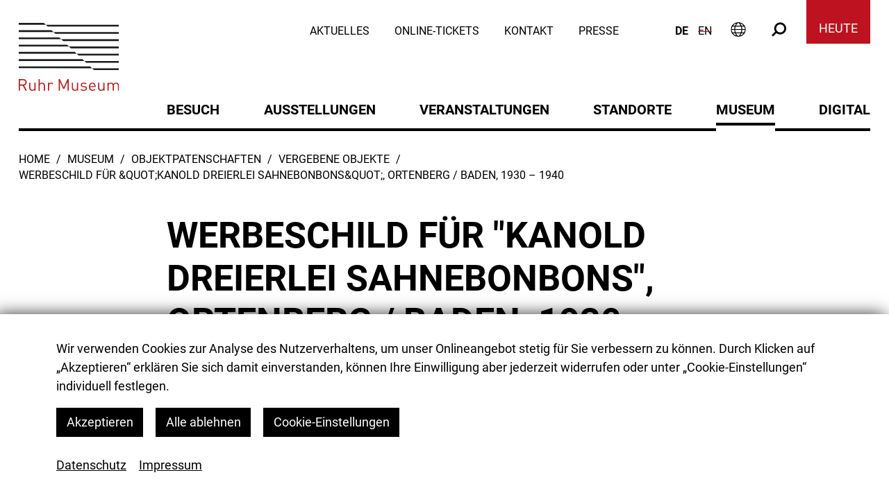

--- FILE ---
content_type: text/html; charset=utf-8
request_url: https://ruhrmuseum.de/museum/objektpatenschaften/vergebene-objekte/vergebene-objekte-detail/werbeschild-fuer-kanold-dreierlei-sahnebonbons-ortenberg-baden-1930-1940
body_size: 52663
content:
<!DOCTYPE html> <html lang="de" dir="ltr" class="no-js"> <head> <meta charset="utf-8"> <!-- Konzept, Design und Realisation: Gathmann Michaelis und Freunde | www.gmf-design.de This website is powered by TYPO3 - inspiring people to share! TYPO3 is a free open source Content Management Framework initially created by Kasper Skaarhoj and licensed under GNU/GPL. TYPO3 is copyright 1998-2026 of Kasper Skaarhoj. Extensions are copyright of their respective owners. Information and contribution at https://typo3.org/ --> <base href="https://ruhrmuseum.de/"> <link rel="shortcut icon" href="/favicon.ico" type="image/vnd.microsoft.icon"> <title>Werbeschild für &quot;Kanold Dreierlei Sahnebonbons&quot;, Ortenberg / Baden, 1930 – 1940 | Ruhr Museum</title> <meta http-equiv="x-ua-compatible" content="IE=edge" /> <meta name="generator" content="TYPO3 CMS" /> <meta name="description" content="Emaillierte Blechschilder wurden seit der Jahrhundertwende als neues Medium in der Außenwerbung eingesetzt. Die Entwürfe waren oft von hohem künstlerischen Wert." /> <meta name="keywords" content="Museum, Geschichte, Regionalmuseum, Ruhrgebiet, Zollverein" /> <meta name="viewport" content="width=device-width, initial-scale=1" /> <meta name="robots" content="index,follow" /> <meta name="author" content="Stiftung Ruhr Museum" /> <meta property="og:title" content="Werbeschild für &quot;Kanold Dreierlei Sahnebonbons&quot;, Ortenberg / Baden, 1930 – 1940" /> <meta property="og:type" content="article" /> <meta property="og:url" content="https://ruhrmuseum.de/museum/objektpatenschaften/vergebene-objekte/vergebene-objekte-detail/werbeschild-fuer-kanold-dreierlei-sahnebonbons-ortenberg-baden-1930-1940" /> <meta property="og:description" content="Emaillierte Blechschilder wurden seit der Jahrhundertwende als neues Medium in der Außenwerbung eingesetzt. Die Entwürfe waren oft von hohem künstlerischen Wert." /> <meta property="og:site_name" content="Ruhr Museum" /> <meta property="og:image" content="https://ruhrmuseum.de/typo3temp/assets/_processed_/6/e/csm_ogimage_36800965f4.png" /> <meta property="og:image:url" content="https://ruhrmuseum.de/typo3temp/assets/_processed_/6/e/csm_ogimage_36800965f4.png" /> <meta name="twitter:title" content="Werbeschild für &quot;Kanold Dreierlei Sahnebonbons&quot;, Ortenberg / Baden, 1930 – 1940" /> <meta name="twitter:description" content="Emaillierte Blechschilder wurden seit der Jahrhundertwende als neues Medium in der Außenwerbung eingesetzt. Die Entwürfe waren oft von hohem künstlerischen Wert." /> <meta name="twitter:card" content="summary" /> <meta name="twitter:image" content="https://ruhrmuseum.de/typo3temp/assets/_processed_/5/c/csm_twitterimage_44c5458158.png" /> <meta name="apple-mobile-web-app-capable" content="no" /> <meta name="msapplication-starturl" content="https://ruhrmuseum.de/" /> <meta name="msapplication-tilecolor" content="#FFFFFF" /> <meta name="msapplication-square70x70logo" content="metro-tile-70x70.png" /> <meta name="msapplication-square150x150logo" content="metro-tile-150x150.png" /> <meta name="msapplication-square310x310logo" content="metro-tile-310x310.png" /> <meta name="google-site-verification" content="WZm2GMXLXfQo4hyE11GBjRAczPn6oZWvMHzF_4aDvHM" /> <meta name="geo.region" content="DE_NW" /> <meta name="geo.placename" content="Essen" /> <meta name="geo.position" content="51.48628748249967;7.0422281149742005" /> <meta name="icbm" content="51.48628748249967, 7.0422281149742005" /> <style type="text/css"> /*<![CDATA[*/ <!-- /*1000*/ @charset "UTF-8";:root{--blue:#007bff;--indigo:#6610f2;--purple:#6f42c1;--pink:#e83e8c;--red:#dc3545;--orange:#fd7e14;--yellow:#ffc107;--green:#28a745;--teal:#20c997;--cyan:#17a2b8;--white:#fff;--gray:#6c757d;--gray-dark:#000;--primary:#000000;--secondary:#e4e4e5;--tertiary:#be1220;--success:#28a745;--info:#17a2b8;--warning:#ffc107;--danger:#dc3545;--light:#f8f9fa;--dark:#000;--breakpoint-xs:0;--breakpoint-sm:36em;--breakpoint-md:48em;--breakpoint-lg:62em;--breakpoint-xl:75em;--breakpoint-xxl:88em;--font-family-sans-serif:"Roboto",Roboto,"Helvetica Neue",Arial,sans-serif;--font-family-monospace:Menlo,Monaco,Consolas,"Courier New",monospace}*,::after,::before{box-sizing:border-box}html{font-family:sans-serif;line-height:1.15;-webkit-text-size-adjust:100%;-webkit-tap-highlight-color:transparent}article,aside,figcaption,figure,footer,header,hgroup,main,nav,section{display:block}body{margin:0;font-family:Roboto,Roboto,"Helvetica Neue",Arial,sans-serif;font-size:1rem;font-weight:400;line-height:1.5;color:#000;text-align:left;background-color:#fff}[tabindex="-1"]:focus:not(:focus-visible){outline:0!important}hr{box-sizing:content-box;height:0;overflow:visible}h1,h2,h3,h4,h5,h6{margin-top:0;margin-bottom:.5rem}p{margin-top:0;margin-bottom:1rem}abbr[data-original-title],abbr[title]{text-decoration:underline;-webkit-text-decoration:underline dotted;text-decoration:underline dotted;cursor:help;border-bottom:0;-webkit-text-decoration-skip-ink:none;text-decoration-skip-ink:none}address{margin-bottom:1rem;font-style:normal;line-height:inherit}dl,ol,ul{margin-top:0;margin-bottom:1rem}ol ol,ol ul,ul ol,ul ul{margin-bottom:0}dt{font-weight:700}dd{margin-bottom:.5rem;margin-left:0}blockquote{margin:0 0 1rem}b,strong{font-weight:900}small{font-size:80%}sub,sup{position:relative;font-size:75%;line-height:0;vertical-align:baseline}sub{bottom:-.25em}sup{top:-.5em}a{color:#000;text-decoration:none;background-color:transparent}a:hover{color:#be1220;text-decoration:none}a:not([href]):not([class]){color:inherit;text-decoration:none}a:not([href]):not([class]):hover{color:inherit;text-decoration:none}code,kbd,pre,samp{font-family:Menlo,Monaco,Consolas,"Courier New",monospace;font-size:1em}pre{margin-top:0;margin-bottom:1rem;overflow:auto;-ms-overflow-style:scrollbar}figure{margin:0 0 1rem}img{vertical-align:middle;border-style:none}svg{overflow:hidden;vertical-align:middle}table{border-collapse:collapse}caption{padding-top:.75rem;padding-bottom:.75rem;color:#6c757d;text-align:left;caption-side:bottom}th{text-align:inherit;text-align:-webkit-match-parent}label{display:inline-block;margin-bottom:.5rem}button{border-radius:0}button:focus:not(:focus-visible){outline:0}button,input,optgroup,select,textarea{margin:0;font-family:inherit;font-size:inherit;line-height:inherit}button,input{overflow:visible}button,select{text-transform:none}[role=button]{cursor:pointer}select{word-wrap:normal}[type=button],[type=reset],[type=submit],button{-webkit-appearance:button}[type=button]:not(:disabled),[type=reset]:not(:disabled),[type=submit]:not(:disabled),button:not(:disabled){cursor:pointer}[type=button]::-moz-focus-inner,[type=reset]::-moz-focus-inner,[type=submit]::-moz-focus-inner,button::-moz-focus-inner{padding:0;border-style:none}input[type=checkbox],input[type=radio]{box-sizing:border-box;padding:0}textarea{overflow:auto;resize:vertical}fieldset{min-width:0;padding:0;margin:0;border:0}legend{display:block;width:100%;max-width:100%;padding:0;margin-bottom:.5rem;font-size:1.5rem;line-height:inherit;color:inherit;white-space:normal}progress{vertical-align:baseline}[type=number]::-webkit-inner-spin-button,[type=number]::-webkit-outer-spin-button{height:auto}[type=search]{outline-offset:-2px;-webkit-appearance:none}[type=search]::-webkit-search-decoration{-webkit-appearance:none}::-webkit-file-upload-button{font:inherit;-webkit-appearance:button}output{display:inline-block}summary{display:list-item;cursor:pointer}template{display:none}[hidden]{display:none!important}.h1,.h2,.h3,.h4,.h5,.h6,h1,h2,h3,h4,h5,h6{margin-bottom:.5rem;font-family:Roboto,Roboto,"Helvetica Neue",Arial,sans-serif;font-weight:900;line-height:1.2}.h1,h1{font-size:2.9rem}.h2,h2{font-size:1.95rem}.h3,h3{font-size:1.65rem}.h4,h4{font-size:1.5rem}.h5,h5{font-size:1rem}.h6,h6{font-size:1rem}.lead,.rte-lead{font-size:1.25rem;font-weight:300}.display-1{font-size:6rem;font-weight:300;line-height:1.2}.display-2{font-size:5.5rem;font-weight:300;line-height:1.2}.display-3{font-size:4.5rem;font-weight:300;line-height:1.2}.display-4{font-size:3.5rem;font-weight:300;line-height:1.2}hr{margin-top:1rem;margin-bottom:1rem;border:0;border-top:1px solid rgba(0,0,0,.1)}.small,small{font-size:80%;font-weight:300}.mark,mark{padding:.2em;background-color:#fcf8e3}.list-unstyled{padding-left:0;list-style:none}.list-inline{padding-left:0;list-style:none}.list-inline-item{display:inline-block}.list-inline-item:not(:last-child){margin-right:.5rem}.initialism{font-size:90%;text-transform:uppercase}.blockquote{margin-bottom:1rem;font-size:1.25rem}.blockquote-footer{display:block;font-size:80%;color:#6c757d}.blockquote-footer::before{content:"— "}.img-fluid{max-width:100%;height:auto}.img-thumbnail{padding:.25rem;background-color:#fff;border:1px solid #dee2e6;max-width:100%;height:auto}.figure{display:inline-block}.figure-img{margin-bottom:.5rem;line-height:1}.figure-caption{font-size:90%;color:#6c757d}.container,.container-fluid,.container-lg,.container-md,.container-sm,.container-xl,.cookie__nocookie,.cookie__noscript,.cookie__notice{width:100%;padding-right:1.5rem;padding-left:1.5rem;margin-right:auto;margin-left:auto}.row{display:flex;flex-wrap:wrap;margin-right:-1.5rem;margin-left:-1.5rem}.no-gutters{margin-right:0;margin-left:0}.no-gutters>.col,.no-gutters>[class*=col-]{padding-right:0;padding-left:0}.col,.col-1,.col-10,.col-11,.col-12,.col-2,.col-3,.col-4,.col-5,.col-6,.col-7,.col-8,.col-9,.col-auto,.col-lg,.col-lg-1,.col-lg-10,.col-lg-11,.col-lg-12,.col-lg-2,.col-lg-3,.col-lg-4,.col-lg-5,.col-lg-6,.col-lg-7,.col-lg-8,.col-lg-9,.col-lg-auto,.col-md,.col-md-1,.col-md-10,.col-md-11,.col-md-12,.col-md-2,.col-md-3,.col-md-4,.col-md-5,.col-md-6,.col-md-7,.col-md-8,.col-md-9,.col-md-auto,.col-sm,.col-sm-1,.col-sm-10,.col-sm-11,.col-sm-12,.col-sm-2,.col-sm-3,.col-sm-4,.col-sm-5,.col-sm-6,.col-sm-7,.col-sm-8,.col-sm-9,.col-sm-auto,.col-xl,.col-xl-1,.col-xl-10,.col-xl-11,.col-xl-12,.col-xl-2,.col-xl-3,.col-xl-4,.col-xl-5,.col-xl-6,.col-xl-7,.col-xl-8,.col-xl-9,.col-xl-auto,.col-xxl,.col-xxl-1,.col-xxl-10,.col-xxl-11,.col-xxl-12,.col-xxl-2,.col-xxl-3,.col-xxl-4,.col-xxl-5,.col-xxl-6,.col-xxl-7,.col-xxl-8,.col-xxl-9,.col-xxl-auto{position:relative;width:100%;padding-right:1.5rem;padding-left:1.5rem}.col{flex-basis:0;flex-grow:1;max-width:100%}.row-cols-1>*{flex:0 0 100%;max-width:100%}.row-cols-2>*{flex:0 0 50%;max-width:50%}.row-cols-3>*{flex:0 0 33.3333333333%;max-width:33.3333333333%}.row-cols-4>*{flex:0 0 25%;max-width:25%}.row-cols-5>*{flex:0 0 20%;max-width:20%}.row-cols-6>*{flex:0 0 16.6666666667%;max-width:16.6666666667%}.col-auto{flex:0 0 auto;width:auto;max-width:100%}.col-1{flex:0 0 8.3333333333%;max-width:8.3333333333%}.col-2{flex:0 0 16.6666666667%;max-width:16.6666666667%}.col-3{flex:0 0 25%;max-width:25%}.col-4{flex:0 0 33.3333333333%;max-width:33.3333333333%}.col-5{flex:0 0 41.6666666667%;max-width:41.6666666667%}.col-6{flex:0 0 50%;max-width:50%}.col-7{flex:0 0 58.3333333333%;max-width:58.3333333333%}.col-8{flex:0 0 66.6666666667%;max-width:66.6666666667%}.col-9{flex:0 0 75%;max-width:75%}.col-10{flex:0 0 83.3333333333%;max-width:83.3333333333%}.col-11{flex:0 0 91.6666666667%;max-width:91.6666666667%}.col-12{flex:0 0 100%;max-width:100%}.order-first{order:-1}.order-last{order:13}.order-0{order:0}.order-1{order:1}.order-2{order:2}.order-3{order:3}.order-4{order:4}.order-5{order:5}.order-6{order:6}.order-7{order:7}.order-8{order:8}.order-9{order:9}.order-10{order:10}.order-11{order:11}.order-12{order:12}.offset-1{margin-left:8.3333333333%}.offset-2{margin-left:16.6666666667%}.offset-3{margin-left:25%}.offset-4{margin-left:33.3333333333%}.offset-5{margin-left:41.6666666667%}.offset-6{margin-left:50%}.offset-7{margin-left:58.3333333333%}.offset-8{margin-left:66.6666666667%}.offset-9{margin-left:75%}.offset-10{margin-left:83.3333333333%}.offset-11{margin-left:91.6666666667%}.ce-table,.table{width:100%;margin-bottom:1rem;color:#212529}.ce-table td,.ce-table th,.table td,.table th{padding:.75rem;vertical-align:top;border-top:1px solid rgba(255,255,255,.5)}.ce-table thead th,.table thead th{vertical-align:bottom;border-bottom:2px solid rgba(255,255,255,.5)}.ce-table tbody+tbody,.table tbody+tbody{border-top:2px solid rgba(255,255,255,.5)}.ce-table-sm td,.ce-table-sm th,.table-sm td,.table-sm th{padding:.3rem}.ce-table-bordered,.table-bordered{border:1px solid rgba(255,255,255,.5)}.ce-table-bordered td,.ce-table-bordered th,.table-bordered td,.table-bordered th{border:1px solid rgba(255,255,255,.5)}.ce-table-bordered thead td,.ce-table-bordered thead th,.table-bordered thead td,.table-bordered thead th{border-bottom-width:2px}.table-borderless tbody+tbody,.table-borderless td,.table-borderless th,.table-borderless thead th{border:0}.ce-table-striped tbody tr:nth-of-type(odd),.table-striped tbody tr:nth-of-type(odd){background-color:rgba(0,0,0,.05)}.ce-table-hover tbody tr:hover,.table-hover tbody tr:hover{color:#212529;background-color:rgba(0,0,0,.075)}.table-primary,.table-primary>td,.table-primary>th{background-color:#b8b8b8}.table-primary tbody+tbody,.table-primary td,.table-primary th,.table-primary thead th{border-color:#7a7a7a}.ce-table-hover .table-primary:hover,.table-hover .table-primary:hover{background-color:#ababab}.ce-table-hover .table-primary:hover>td,.ce-table-hover .table-primary:hover>th,.table-hover .table-primary:hover>td,.table-hover .table-primary:hover>th{background-color:#ababab}.table-secondary,.table-secondary>td,.table-secondary>th{background-color:#f7f7f8}.table-secondary tbody+tbody,.table-secondary td,.table-secondary th,.table-secondary thead th{border-color:#f1f1f1}.ce-table-hover .table-secondary:hover,.table-hover .table-secondary:hover{background-color:#e9e9ec}.ce-table-hover .table-secondary:hover>td,.ce-table-hover .table-secondary:hover>th,.table-hover .table-secondary:hover>td,.table-hover .table-secondary:hover>th{background-color:#e9e9ec}.table-tertiary,.table-tertiary>td,.table-tertiary>th{background-color:#edbdc1}.table-tertiary tbody+tbody,.table-tertiary td,.table-tertiary th,.table-tertiary thead th{border-color:#dd848b}.ce-table-hover .table-tertiary:hover,.table-hover .table-tertiary:hover{background-color:#e8a9ae}.ce-table-hover .table-tertiary:hover>td,.ce-table-hover .table-tertiary:hover>th,.table-hover .table-tertiary:hover>td,.table-hover .table-tertiary:hover>th{background-color:#e8a9ae}.table-success,.table-success>td,.table-success>th{background-color:#c3e6cb}.table-success tbody+tbody,.table-success td,.table-success th,.table-success thead th{border-color:#8fd19e}.ce-table-hover .table-success:hover,.table-hover .table-success:hover{background-color:#b1dfbb}.ce-table-hover .table-success:hover>td,.ce-table-hover .table-success:hover>th,.table-hover .table-success:hover>td,.table-hover .table-success:hover>th{background-color:#b1dfbb}.table-info,.table-info>td,.table-info>th{background-color:#bee5eb}.table-info tbody+tbody,.table-info td,.table-info th,.table-info thead th{border-color:#86cfda}.ce-table-hover .table-info:hover,.table-hover .table-info:hover{background-color:#abdde5}.ce-table-hover .table-info:hover>td,.ce-table-hover .table-info:hover>th,.table-hover .table-info:hover>td,.table-hover .table-info:hover>th{background-color:#abdde5}.table-warning,.table-warning>td,.table-warning>th{background-color:#ffeeba}.table-warning tbody+tbody,.table-warning td,.table-warning th,.table-warning thead th{border-color:#ffdf7e}.ce-table-hover .table-warning:hover,.table-hover .table-warning:hover{background-color:#ffe8a1}.ce-table-hover .table-warning:hover>td,.ce-table-hover .table-warning:hover>th,.table-hover .table-warning:hover>td,.table-hover .table-warning:hover>th{background-color:#ffe8a1}.table-danger,.table-danger>td,.table-danger>th{background-color:#f5c6cb}.table-danger tbody+tbody,.table-danger td,.table-danger th,.table-danger thead th{border-color:#ed969e}.ce-table-hover .table-danger:hover,.table-hover .table-danger:hover{background-color:#f1b0b7}.ce-table-hover .table-danger:hover>td,.ce-table-hover .table-danger:hover>th,.table-hover .table-danger:hover>td,.table-hover .table-danger:hover>th{background-color:#f1b0b7}.table-light,.table-light>td,.table-light>th{background-color:#fdfdfe}.table-light tbody+tbody,.table-light td,.table-light th,.table-light thead th{border-color:#fbfcfc}.ce-table-hover .table-light:hover,.table-hover .table-light:hover{background-color:#ececf6}.ce-table-hover .table-light:hover>td,.ce-table-hover .table-light:hover>th,.table-hover .table-light:hover>td,.table-hover .table-light:hover>th{background-color:#ececf6}.ce-table-inverse,.ce-table-inverse>td,.ce-table-inverse>th,.table-dark,.table-dark>td,.table-dark>th{background-color:#b8b8b8}.ce-table-inverse tbody+tbody,.ce-table-inverse td,.ce-table-inverse th,.table-dark tbody+tbody,.table-dark td,.table-dark th,.table-dark thead th{border-color:#7a7a7a}.ce-table-hover .ce-table-inverse:hover,.ce-table-hover .table-dark:hover,.table-hover .ce-table-inverse:hover,.table-hover .table-dark:hover{background-color:#ababab}.ce-table-hover .ce-table-inverse:hover>td,.ce-table-hover .ce-table-inverse:hover>th,.ce-table-hover .table-dark:hover>td,.ce-table-hover .table-dark:hover>th,.table-hover .ce-table-inverse:hover>td,.table-hover .ce-table-inverse:hover>th,.table-hover .table-dark:hover>td,.table-hover .table-dark:hover>th{background-color:#ababab}.table-active,.table-active>td,.table-active>th{background-color:rgba(0,0,0,.075)}.ce-table-hover .table-active:hover,.table-hover .table-active:hover{background-color:rgba(0,0,0,.075)}.ce-table-hover .table-active:hover>td,.ce-table-hover .table-active:hover>th,.table-hover .table-active:hover>td,.table-hover .table-active:hover>th{background-color:rgba(0,0,0,.075)}.ce-table .thead-dark th,.table .thead-dark th{color:#fff;background-color:rgba(0,0,0,.35);border-color:rgba(0,0,0,.6)}.ce-table .thead-light th,.table .thead-light th{color:#495057;background-color:#e9ecef;border-color:rgba(255,255,255,.5)}.ce-table-inverse,.table-dark{color:#fff;background-color:rgba(0,0,0,.35)}.ce-table-inverse td,.ce-table-inverse th,.table-dark td,.table-dark th,.table-dark thead th{border-color:rgba(0,0,0,.6)}.ce-table-bordered.ce-table-inverse,.table-bordered.ce-table-inverse,.table-dark.ce-table-bordered,.table-dark.table-bordered{border:0}.ce-table-striped.ce-table-inverse tbody tr:nth-of-type(odd),.table-dark.ce-table-striped tbody tr:nth-of-type(odd),.table-dark.table-striped tbody tr:nth-of-type(odd),.table-striped.ce-table-inverse tbody tr:nth-of-type(odd){background-color:rgba(255,255,255,.05)}.ce-table-hover.ce-table-inverse tbody tr:hover,.table-dark.ce-table-hover tbody tr:hover,.table-dark.table-hover tbody tr:hover,.table-hover.ce-table-inverse tbody tr:hover{color:#fff;background-color:rgba(255,255,255,.075)}.table-responsive{display:block;width:100%;overflow-x:auto;-webkit-overflow-scrolling:touch}.table-responsive>.ce-table-bordered,.table-responsive>.table-bordered{border:0}.form-control,.tx-sremailsubscribe-pi1 input[type=email],.tx-sremailsubscribe-pi1 input[type=text]{display:block;width:100%;height:calc(1.5em + .75rem + 2px);padding:.375rem .75rem;font-size:1rem;font-weight:400;line-height:1.5;color:#495057;background-color:#fff;background-clip:padding-box;border:1px solid #ced4da;border-radius:0;transition:border-color .15s ease-in-out,box-shadow .15s ease-in-out}.form-control::-ms-expand,.tx-sremailsubscribe-pi1 input[type=email]::-ms-expand,.tx-sremailsubscribe-pi1 input[type=text]::-ms-expand{background-color:transparent;border:0}.form-control:-moz-focusring,.tx-sremailsubscribe-pi1 input[type=email]:-moz-focusring,.tx-sremailsubscribe-pi1 input[type=text]:-moz-focusring{color:transparent;text-shadow:0 0 0 #495057}.form-control:focus,.tx-sremailsubscribe-pi1 input[type=email]:focus,.tx-sremailsubscribe-pi1 input[type=text]:focus{color:#495057;background-color:#fff;border-color:#80bdff;outline:0;box-shadow:0 0 0 .2rem rgba(0,123,255,.25)}.form-control::-moz-placeholder,.tx-sremailsubscribe-pi1 input[type=email]::-moz-placeholder,.tx-sremailsubscribe-pi1 input[type=text]::-moz-placeholder{color:#6c757d;opacity:1}.form-control:-ms-input-placeholder,.tx-sremailsubscribe-pi1 input[type=email]:-ms-input-placeholder,.tx-sremailsubscribe-pi1 input[type=text]:-ms-input-placeholder{color:#6c757d;opacity:1}.form-control::placeholder,.tx-sremailsubscribe-pi1 input[type=email]::placeholder,.tx-sremailsubscribe-pi1 input[type=text]::placeholder{color:#6c757d;opacity:1}.form-control:disabled,.form-control[readonly],.tx-sremailsubscribe-pi1 input[readonly][type=email],.tx-sremailsubscribe-pi1 input[readonly][type=text],.tx-sremailsubscribe-pi1 input[type=email]:disabled,.tx-sremailsubscribe-pi1 input[type=text]:disabled{background-color:#e9ecef;opacity:1}.tx-sremailsubscribe-pi1 input[type=date][type=email],.tx-sremailsubscribe-pi1 input[type=date][type=text],.tx-sremailsubscribe-pi1 input[type=datetime-local][type=email],.tx-sremailsubscribe-pi1 input[type=datetime-local][type=text],.tx-sremailsubscribe-pi1 input[type=month][type=email],.tx-sremailsubscribe-pi1 input[type=month][type=text],.tx-sremailsubscribe-pi1 input[type=time][type=email],.tx-sremailsubscribe-pi1 input[type=time][type=text],input[type=date].form-control,input[type=datetime-local].form-control,input[type=month].form-control,input[type=time].form-control{-webkit-appearance:none;-moz-appearance:none;appearance:none}select.form-control:focus::-ms-value{color:#495057;background-color:#fff}.form-control-file,.form-control-range{display:block;width:100%}.col-form-label{padding-top:calc(.375rem + 1px);padding-bottom:calc(.375rem + 1px);margin-bottom:0;font-size:inherit;line-height:1.5}.col-form-label-lg{padding-top:calc(.5rem + 1px);padding-bottom:calc(.5rem + 1px);font-size:1.25rem;line-height:1.5}.col-form-label-sm{padding-top:calc(.25rem + 1px);padding-bottom:calc(.25rem + 1px);font-size:.875rem;line-height:1.5}.form-control-plaintext{display:block;width:100%;padding:.375rem 0;margin-bottom:0;font-size:1rem;line-height:1.5;color:#212529;background-color:transparent;border:solid transparent;border-width:1px 0}.form-control-plaintext.form-control-lg,.form-control-plaintext.form-control-sm{padding-right:0;padding-left:0}.form-control-sm{height:calc(1.5em + .5rem + 2px);padding:.25rem .5rem;font-size:.875rem;line-height:1.5}.form-control-lg{height:calc(1.5em + 1rem + 2px);padding:.5rem 1rem;font-size:1.25rem;line-height:1.5}select.form-control[multiple],select.form-control[size]{height:auto}textarea.form-control{height:auto}.form-group{margin-bottom:1rem}.form-text{display:block;margin-top:.25rem}.form-row{display:flex;flex-wrap:wrap;margin-right:-5px;margin-left:-5px}.form-row>.col,.form-row>[class*=col-]{padding-right:5px;padding-left:5px}.form-check{position:relative;display:block;padding-left:1.25rem}.form-check-input{position:absolute;margin-top:.3rem;margin-left:-1.25rem}.form-check-input:disabled~.form-check-label,.form-check-input[disabled]~.form-check-label{color:#495057}.form-check-label{margin-bottom:0}.form-check-inline{display:inline-flex;align-items:center;padding-left:0;margin-right:.75rem}.form-check-inline .form-check-input{position:static;margin-top:0;margin-right:.3125rem;margin-left:0}.valid-feedback{display:none;width:100%;margin-top:.25rem;font-size:80%;color:#28a745}.valid-tooltip{position:absolute;top:100%;left:0;z-index:5;display:none;max-width:100%;padding:.25rem .5rem;margin-top:.1rem;font-size:.875rem;line-height:1.5;color:#212529;background-color:rgba(40,167,69,.9)}.form-row>.col>.valid-tooltip,.form-row>[class*=col-]>.valid-tooltip{left:5px}.is-valid~.valid-feedback,.is-valid~.valid-tooltip,.was-validated :valid~.valid-feedback,.was-validated :valid~.valid-tooltip{display:block}.form-control.is-valid,.tx-sremailsubscribe-pi1 .was-validated input[type=email]:valid,.tx-sremailsubscribe-pi1 .was-validated input[type=text]:valid,.tx-sremailsubscribe-pi1 input.is-valid[type=email],.tx-sremailsubscribe-pi1 input.is-valid[type=text],.was-validated .form-control:valid,.was-validated .tx-sremailsubscribe-pi1 input[type=email]:valid,.was-validated .tx-sremailsubscribe-pi1 input[type=text]:valid{border-color:#28a745;padding-right:calc(1.5em + .75rem);background-image:url("data:image/svg+xml,%3csvg xmlns='http://www.w3.org/2000/svg' width='8' height='8' viewBox='0 0 8 8'%3e%3cpath fill='%2328a745' d='M2.3 6.73L.6 4.53c-.4-1.04.46-1.4 1.1-.8l1.1 1.4 3.4-3.8c.6-.63 1.6-.27 1.2.7l-4 4.6c-.43.5-.8.4-1.1.1z'/%3e%3c/svg%3e");background-repeat:no-repeat;background-position:right calc(.375em + .1875rem) center;background-size:calc(.75em + .375rem) calc(.75em + .375rem)}.form-control.is-valid:focus,.tx-sremailsubscribe-pi1 .was-validated input[type=email]:valid:focus,.tx-sremailsubscribe-pi1 .was-validated input[type=text]:valid:focus,.tx-sremailsubscribe-pi1 input.is-valid[type=email]:focus,.tx-sremailsubscribe-pi1 input.is-valid[type=text]:focus,.was-validated .form-control:valid:focus,.was-validated .tx-sremailsubscribe-pi1 input[type=email]:valid:focus,.was-validated .tx-sremailsubscribe-pi1 input[type=text]:valid:focus{border-color:#28a745;box-shadow:0 0 0 .2rem rgba(40,167,69,.25)}.was-validated textarea.form-control:valid,textarea.form-control.is-valid{padding-right:calc(1.5em + .75rem);background-position:top calc(.375em + .1875rem) right calc(.375em + .1875rem)}.custom-select.is-valid,.was-validated .custom-select:valid{border-color:#28a745;padding-right:calc(.75em + 2.3125rem);background:url("data:image/svg+xml,%3csvg xmlns='http://www.w3.org/2000/svg' width='4' height='5' viewBox='0 0 4 5'%3e%3cpath fill='%23343a40' d='M2 0L0 2h4zm0 5L0 3h4z'/%3e%3c/svg%3e") right .75rem center/8px 10px no-repeat,#fff url("data:image/svg+xml,%3csvg xmlns='http://www.w3.org/2000/svg' width='8' height='8' viewBox='0 0 8 8'%3e%3cpath fill='%2328a745' d='M2.3 6.73L.6 4.53c-.4-1.04.46-1.4 1.1-.8l1.1 1.4 3.4-3.8c.6-.63 1.6-.27 1.2.7l-4 4.6c-.43.5-.8.4-1.1.1z'/%3e%3c/svg%3e") center right 1.75rem/calc(.75em + .375rem) calc(.75em + .375rem) no-repeat}.custom-select.is-valid:focus,.was-validated .custom-select:valid:focus{border-color:#28a745;box-shadow:0 0 0 .2rem rgba(40,167,69,.25)}.form-check-input.is-valid~.form-check-label,.was-validated .form-check-input:valid~.form-check-label{color:#28a745}.form-check-input.is-valid~.valid-feedback,.form-check-input.is-valid~.valid-tooltip,.was-validated .form-check-input:valid~.valid-feedback,.was-validated .form-check-input:valid~.valid-tooltip{display:block}.custom-control-input.is-valid~.custom-control-label,.was-validated .custom-control-input:valid~.custom-control-label{color:#28a745}.custom-control-input.is-valid~.custom-control-label::before,.was-validated .custom-control-input:valid~.custom-control-label::before{border-color:#28a745}.custom-control-input.is-valid:checked~.custom-control-label::before,.was-validated .custom-control-input:valid:checked~.custom-control-label::before{border-color:#34ce57;background-color:#34ce57}.custom-control-input.is-valid:focus~.custom-control-label::before,.was-validated .custom-control-input:valid:focus~.custom-control-label::before{box-shadow:0 0 0 .2rem rgba(40,167,69,.25)}.custom-control-input.is-valid:focus:not(:checked)~.custom-control-label::before,.was-validated .custom-control-input:valid:focus:not(:checked)~.custom-control-label::before{border-color:#28a745}.custom-file-input.is-valid~.custom-file-label,.was-validated .custom-file-input:valid~.custom-file-label{border-color:#28a745}.custom-file-input.is-valid:focus~.custom-file-label,.was-validated .custom-file-input:valid:focus~.custom-file-label{border-color:#28a745;box-shadow:0 0 0 .2rem rgba(40,167,69,.25)}.invalid-feedback{display:none;width:100%;margin-top:.25rem;font-size:80%;color:#dc3545}.invalid-tooltip{position:absolute;top:100%;left:0;z-index:5;display:none;max-width:100%;padding:.25rem .5rem;margin-top:.1rem;font-size:.875rem;line-height:1.5;color:#fff;background-color:rgba(220,53,69,.9)}.form-row>.col>.invalid-tooltip,.form-row>[class*=col-]>.invalid-tooltip{left:5px}.is-invalid~.invalid-feedback,.is-invalid~.invalid-tooltip,.was-validated :invalid~.invalid-feedback,.was-validated :invalid~.invalid-tooltip{display:block}.form-control.is-invalid,.tx-sremailsubscribe-pi1 .was-validated input[type=email]:invalid,.tx-sremailsubscribe-pi1 .was-validated input[type=text]:invalid,.tx-sremailsubscribe-pi1 input.is-invalid[type=email],.tx-sremailsubscribe-pi1 input.is-invalid[type=text],.was-validated .form-control:invalid,.was-validated .tx-sremailsubscribe-pi1 input[type=email]:invalid,.was-validated .tx-sremailsubscribe-pi1 input[type=text]:invalid{border-color:#dc3545;padding-right:calc(1.5em + .75rem);background-image:url("data:image/svg+xml,%3csvg xmlns='http://www.w3.org/2000/svg' width='12' height='12' fill='none' stroke='%23dc3545' viewBox='0 0 12 12'%3e%3ccircle cx='6' cy='6' r='4.5'/%3e%3cpath stroke-linejoin='round' d='M5.8 3.6h.4L6 6.5z'/%3e%3ccircle cx='6' cy='8.2' r='.6' fill='%23dc3545' stroke='none'/%3e%3c/svg%3e");background-repeat:no-repeat;background-position:right calc(.375em + .1875rem) center;background-size:calc(.75em + .375rem) calc(.75em + .375rem)}.form-control.is-invalid:focus,.tx-sremailsubscribe-pi1 .was-validated input[type=email]:invalid:focus,.tx-sremailsubscribe-pi1 .was-validated input[type=text]:invalid:focus,.tx-sremailsubscribe-pi1 input.is-invalid[type=email]:focus,.tx-sremailsubscribe-pi1 input.is-invalid[type=text]:focus,.was-validated .form-control:invalid:focus,.was-validated .tx-sremailsubscribe-pi1 input[type=email]:invalid:focus,.was-validated .tx-sremailsubscribe-pi1 input[type=text]:invalid:focus{border-color:#dc3545;box-shadow:0 0 0 .2rem rgba(220,53,69,.25)}.was-validated textarea.form-control:invalid,textarea.form-control.is-invalid{padding-right:calc(1.5em + .75rem);background-position:top calc(.375em + .1875rem) right calc(.375em + .1875rem)}.custom-select.is-invalid,.was-validated .custom-select:invalid{border-color:#dc3545;padding-right:calc(.75em + 2.3125rem);background:url("data:image/svg+xml,%3csvg xmlns='http://www.w3.org/2000/svg' width='4' height='5' viewBox='0 0 4 5'%3e%3cpath fill='%23343a40' d='M2 0L0 2h4zm0 5L0 3h4z'/%3e%3c/svg%3e") right .75rem center/8px 10px no-repeat,#fff url("data:image/svg+xml,%3csvg xmlns='http://www.w3.org/2000/svg' width='12' height='12' fill='none' stroke='%23dc3545' viewBox='0 0 12 12'%3e%3ccircle cx='6' cy='6' r='4.5'/%3e%3cpath stroke-linejoin='round' d='M5.8 3.6h.4L6 6.5z'/%3e%3ccircle cx='6' cy='8.2' r='.6' fill='%23dc3545' stroke='none'/%3e%3c/svg%3e") center right 1.75rem/calc(.75em + .375rem) calc(.75em + .375rem) no-repeat}.custom-select.is-invalid:focus,.was-validated .custom-select:invalid:focus{border-color:#dc3545;box-shadow:0 0 0 .2rem rgba(220,53,69,.25)}.form-check-input.is-invalid~.form-check-label,.was-validated .form-check-input:invalid~.form-check-label{color:#dc3545}.form-check-input.is-invalid~.invalid-feedback,.form-check-input.is-invalid~.invalid-tooltip,.was-validated .form-check-input:invalid~.invalid-feedback,.was-validated .form-check-input:invalid~.invalid-tooltip{display:block}.custom-control-input.is-invalid~.custom-control-label,.was-validated .custom-control-input:invalid~.custom-control-label{color:#dc3545}.custom-control-input.is-invalid~.custom-control-label::before,.was-validated .custom-control-input:invalid~.custom-control-label::before{border-color:#dc3545}.custom-control-input.is-invalid:checked~.custom-control-label::before,.was-validated .custom-control-input:invalid:checked~.custom-control-label::before{border-color:#e4606d;background-color:#e4606d}.custom-control-input.is-invalid:focus~.custom-control-label::before,.was-validated .custom-control-input:invalid:focus~.custom-control-label::before{box-shadow:0 0 0 .2rem rgba(220,53,69,.25)}.custom-control-input.is-invalid:focus:not(:checked)~.custom-control-label::before,.was-validated .custom-control-input:invalid:focus:not(:checked)~.custom-control-label::before{border-color:#dc3545}.custom-file-input.is-invalid~.custom-file-label,.was-validated .custom-file-input:invalid~.custom-file-label{border-color:#dc3545}.custom-file-input.is-invalid:focus~.custom-file-label,.was-validated .custom-file-input:invalid:focus~.custom-file-label{border-color:#dc3545;box-shadow:0 0 0 .2rem rgba(220,53,69,.25)}.form-inline{display:flex;flex-flow:row wrap;align-items:center}.form-inline .form-check{width:100%}.btn,.cookie__button--settings,.cookie__button--success{display:inline-block;font-weight:400;color:#000;text-align:center;vertical-align:middle;-webkit-user-select:none;-moz-user-select:none;-ms-user-select:none;user-select:none;background-color:transparent;border:1px solid transparent;padding:.375rem .75rem;font-size:1rem;line-height:1.5;border-radius:0;transition:color .15s ease-in-out,background-color .15s ease-in-out,border-color .15s ease-in-out,box-shadow .15s ease-in-out}.btn:hover,.cookie__button--settings:hover,.cookie__button--success:hover{color:#000;text-decoration:none}.btn.focus,.btn:focus,.cookie__button--settings:focus,.cookie__button--success:focus,.focus.cookie__button--settings,.focus.cookie__button--success{outline:0;box-shadow:none}.btn.disabled,.btn:disabled,.cookie__button--settings:disabled,.cookie__button--success:disabled,.disabled.cookie__button--settings,.disabled.cookie__button--success{opacity:.65}.btn:not(:disabled):not(.disabled),.cookie__button--settings:not(:disabled):not(.disabled),.cookie__button--success:not(:disabled):not(.disabled){cursor:pointer}a.btn.disabled,a.disabled.cookie__button--settings,a.disabled.cookie__button--success,fieldset:disabled a.btn,fieldset:disabled a.cookie__button--settings,fieldset:disabled a.cookie__button--success{pointer-events:none}.btn-primary,.cookie__button--settings{color:#fff;background-color:#000;border-color:#000}.btn-primary:hover,.cookie__button--settings:hover{color:#fff;background-color:#000;border-color:#000}.btn-primary.focus,.btn-primary:focus,.cookie__button--settings:focus,.focus.cookie__button--settings{color:#fff;background-color:#000;border-color:#000;box-shadow:0 0 0 .2rem rgba(38,38,38,.5)}.btn-primary.disabled,.btn-primary:disabled,.cookie__button--settings:disabled,.disabled.cookie__button--settings{color:#fff;background-color:#000;border-color:#000}.btn-primary:not(:disabled):not(.disabled).active,.btn-primary:not(:disabled):not(.disabled):active,.cookie__button--settings:not(:disabled):not(.disabled).active,.cookie__button--settings:not(:disabled):not(.disabled):active,.show>.btn-primary.dropdown-toggle,.show>.dropdown-toggle.cookie__button--settings{color:#fff;background-color:#000;border-color:#000}.btn-primary:not(:disabled):not(.disabled).active:focus,.btn-primary:not(:disabled):not(.disabled):active:focus,.cookie__button--settings:not(:disabled):not(.disabled).active:focus,.cookie__button--settings:not(:disabled):not(.disabled):active:focus,.show>.btn-primary.dropdown-toggle:focus,.show>.dropdown-toggle.cookie__button--settings:focus{box-shadow:0 0 0 .2rem rgba(38,38,38,.5)}.btn-secondary,section.sectionparam.color-tertiary button{color:#212529;background-color:#e4e4e5;border-color:#e4e4e5}.btn-secondary:hover,section.sectionparam.color-tertiary button:hover{color:#212529;background-color:#d1d1d2;border-color:#cacacc}.btn-secondary.focus,.btn-secondary:focus,section.sectionparam.color-tertiary button.focus,section.sectionparam.color-tertiary button:focus{color:#212529;background-color:#d1d1d2;border-color:#cacacc;box-shadow:0 0 0 .2rem rgba(199,199,201,.5)}.btn-secondary.disabled,.btn-secondary:disabled,section.sectionparam.color-tertiary button.disabled,section.sectionparam.color-tertiary button:disabled{color:#212529;background-color:#e4e4e5;border-color:#e4e4e5}.btn-secondary:not(:disabled):not(.disabled).active,.btn-secondary:not(:disabled):not(.disabled):active,.show>.btn-secondary.dropdown-toggle,section.sectionparam.color-tertiary .show>button.dropdown-toggle,section.sectionparam.color-tertiary button:not(:disabled):not(.disabled).active,section.sectionparam.color-tertiary button:not(:disabled):not(.disabled):active{color:#212529;background-color:#cacacc;border-color:#c4c4c6}.btn-secondary:not(:disabled):not(.disabled).active:focus,.btn-secondary:not(:disabled):not(.disabled):active:focus,.show>.btn-secondary.dropdown-toggle:focus,section.sectionparam.color-tertiary .show>button.dropdown-toggle:focus,section.sectionparam.color-tertiary button:not(:disabled):not(.disabled).active:focus,section.sectionparam.color-tertiary button:not(:disabled):not(.disabled):active:focus{box-shadow:0 0 0 .2rem rgba(199,199,201,.5)}.btn-tertiary,section.sectionparam.color-secondary button{color:#fff;background-color:#be1220;border-color:#be1220}.btn-tertiary:hover,section.sectionparam.color-secondary button:hover{color:#fff;background-color:#9b0f1a;border-color:#8f0e18}.btn-tertiary.focus,.btn-tertiary:focus,section.sectionparam.color-secondary button.focus,section.sectionparam.color-secondary button:focus{color:#fff;background-color:#9b0f1a;border-color:#8f0e18;box-shadow:0 0 0 .2rem rgba(200,54,65,.5)}.btn-tertiary.disabled,.btn-tertiary:disabled,section.sectionparam.color-secondary button.disabled,section.sectionparam.color-secondary button:disabled{color:#fff;background-color:#be1220;border-color:#be1220}.btn-tertiary:not(:disabled):not(.disabled).active,.btn-tertiary:not(:disabled):not(.disabled):active,.show>.btn-tertiary.dropdown-toggle,section.sectionparam.color-secondary .show>button.dropdown-toggle,section.sectionparam.color-secondary button:not(:disabled):not(.disabled).active,section.sectionparam.color-secondary button:not(:disabled):not(.disabled):active{color:#fff;background-color:#8f0e18;border-color:#840c16}.btn-tertiary:not(:disabled):not(.disabled).active:focus,.btn-tertiary:not(:disabled):not(.disabled):active:focus,.show>.btn-tertiary.dropdown-toggle:focus,section.sectionparam.color-secondary .show>button.dropdown-toggle:focus,section.sectionparam.color-secondary button:not(:disabled):not(.disabled).active:focus,section.sectionparam.color-secondary button:not(:disabled):not(.disabled):active:focus{box-shadow:0 0 0 .2rem rgba(200,54,65,.5)}.btn-success,.cookie__button--success{color:#212529;background-color:#28a745;border-color:#28a745}.btn-success:hover,.cookie__button--success:hover{color:#fff;background-color:#218838;border-color:#1e7e34}.btn-success.focus,.btn-success:focus,.cookie__button--success:focus,.focus.cookie__button--success{color:#fff;background-color:#218838;border-color:#1e7e34;box-shadow:0 0 0 .2rem rgba(39,148,65,.5)}.btn-success.disabled,.btn-success:disabled,.cookie__button--success:disabled,.disabled.cookie__button--success{color:#212529;background-color:#28a745;border-color:#28a745}.btn-success:not(:disabled):not(.disabled).active,.btn-success:not(:disabled):not(.disabled):active,.cookie__button--success:not(:disabled):not(.disabled).active,.cookie__button--success:not(:disabled):not(.disabled):active,.show>.btn-success.dropdown-toggle,.show>.dropdown-toggle.cookie__button--success{color:#fff;background-color:#1e7e34;border-color:#1c7430}.btn-success:not(:disabled):not(.disabled).active:focus,.btn-success:not(:disabled):not(.disabled):active:focus,.cookie__button--success:not(:disabled):not(.disabled).active:focus,.cookie__button--success:not(:disabled):not(.disabled):active:focus,.show>.btn-success.dropdown-toggle:focus,.show>.dropdown-toggle.cookie__button--success:focus{box-shadow:0 0 0 .2rem rgba(39,148,65,.5)}.btn-info{color:#212529;background-color:#17a2b8;border-color:#17a2b8}.btn-info:hover{color:#fff;background-color:#138496;border-color:#117a8b}.btn-info.focus,.btn-info:focus{color:#fff;background-color:#138496;border-color:#117a8b;box-shadow:0 0 0 .2rem rgba(25,143,163,.5)}.btn-info.disabled,.btn-info:disabled{color:#212529;background-color:#17a2b8;border-color:#17a2b8}.btn-info:not(:disabled):not(.disabled).active,.btn-info:not(:disabled):not(.disabled):active,.show>.btn-info.dropdown-toggle{color:#fff;background-color:#117a8b;border-color:#10707f}.btn-info:not(:disabled):not(.disabled).active:focus,.btn-info:not(:disabled):not(.disabled):active:focus,.show>.btn-info.dropdown-toggle:focus{box-shadow:0 0 0 .2rem rgba(25,143,163,.5)}.btn-warning{color:#212529;background-color:#ffc107;border-color:#ffc107}.btn-warning:hover{color:#212529;background-color:#e0a800;border-color:#d39e00}.btn-warning.focus,.btn-warning:focus{color:#212529;background-color:#e0a800;border-color:#d39e00;box-shadow:0 0 0 .2rem rgba(222,170,12,.5)}.btn-warning.disabled,.btn-warning:disabled{color:#212529;background-color:#ffc107;border-color:#ffc107}.btn-warning:not(:disabled):not(.disabled).active,.btn-warning:not(:disabled):not(.disabled):active,.show>.btn-warning.dropdown-toggle{color:#212529;background-color:#d39e00;border-color:#c69500}.btn-warning:not(:disabled):not(.disabled).active:focus,.btn-warning:not(:disabled):not(.disabled):active:focus,.show>.btn-warning.dropdown-toggle:focus{box-shadow:0 0 0 .2rem rgba(222,170,12,.5)}.btn-danger{color:#fff;background-color:#dc3545;border-color:#dc3545}.btn-danger:hover{color:#fff;background-color:#c82333;border-color:#bd2130}.btn-danger.focus,.btn-danger:focus{color:#fff;background-color:#c82333;border-color:#bd2130;box-shadow:0 0 0 .2rem rgba(225,83,97,.5)}.btn-danger.disabled,.btn-danger:disabled{color:#fff;background-color:#dc3545;border-color:#dc3545}.btn-danger:not(:disabled):not(.disabled).active,.btn-danger:not(:disabled):not(.disabled):active,.show>.btn-danger.dropdown-toggle{color:#fff;background-color:#bd2130;border-color:#b21f2d}.btn-danger:not(:disabled):not(.disabled).active:focus,.btn-danger:not(:disabled):not(.disabled):active:focus,.show>.btn-danger.dropdown-toggle:focus{box-shadow:0 0 0 .2rem rgba(225,83,97,.5)}.btn-light{color:#212529;background-color:#f8f9fa;border-color:#f8f9fa}.btn-light:hover{color:#212529;background-color:#e2e6ea;border-color:#dae0e5}.btn-light.focus,.btn-light:focus{color:#212529;background-color:#e2e6ea;border-color:#dae0e5;box-shadow:0 0 0 .2rem rgba(216,217,219,.5)}.btn-light.disabled,.btn-light:disabled{color:#212529;background-color:#f8f9fa;border-color:#f8f9fa}.btn-light:not(:disabled):not(.disabled).active,.btn-light:not(:disabled):not(.disabled):active,.show>.btn-light.dropdown-toggle{color:#212529;background-color:#dae0e5;border-color:#d3d9df}.btn-light:not(:disabled):not(.disabled).active:focus,.btn-light:not(:disabled):not(.disabled):active:focus,.show>.btn-light.dropdown-toggle:focus{box-shadow:0 0 0 .2rem rgba(216,217,219,.5)}.btn-dark{color:#fff;background-color:#000;border-color:#000}.btn-dark:hover{color:#fff;background-color:#000;border-color:#000}.btn-dark.focus,.btn-dark:focus{color:#fff;background-color:#000;border-color:#000;box-shadow:0 0 0 .2rem rgba(38,38,38,.5)}.btn-dark.disabled,.btn-dark:disabled{color:#fff;background-color:#000;border-color:#000}.btn-dark:not(:disabled):not(.disabled).active,.btn-dark:not(:disabled):not(.disabled):active,.show>.btn-dark.dropdown-toggle{color:#fff;background-color:#000;border-color:#000}.btn-dark:not(:disabled):not(.disabled).active:focus,.btn-dark:not(:disabled):not(.disabled):active:focus,.show>.btn-dark.dropdown-toggle:focus{box-shadow:0 0 0 .2rem rgba(38,38,38,.5)}.btn-outline-primary{color:#000;border-color:#000}.btn-outline-primary:hover{color:#fff;background-color:#000;border-color:#000}.btn-outline-primary.focus,.btn-outline-primary:focus{box-shadow:0 0 0 .2rem rgba(0,0,0,.5)}.btn-outline-primary.disabled,.btn-outline-primary:disabled{color:#000;background-color:transparent}.btn-outline-primary:not(:disabled):not(.disabled).active,.btn-outline-primary:not(:disabled):not(.disabled):active,.show>.btn-outline-primary.dropdown-toggle{color:#fff;background-color:#000;border-color:#000}.btn-outline-primary:not(:disabled):not(.disabled).active:focus,.btn-outline-primary:not(:disabled):not(.disabled):active:focus,.show>.btn-outline-primary.dropdown-toggle:focus{box-shadow:0 0 0 .2rem rgba(0,0,0,.5)}.btn-outline-secondary{color:#e4e4e5;border-color:#e4e4e5}.btn-outline-secondary:hover{color:#212529;background-color:#e4e4e5;border-color:#e4e4e5}.btn-outline-secondary.focus,.btn-outline-secondary:focus{box-shadow:0 0 0 .2rem rgba(228,228,229,.5)}.btn-outline-secondary.disabled,.btn-outline-secondary:disabled{color:#e4e4e5;background-color:transparent}.btn-outline-secondary:not(:disabled):not(.disabled).active,.btn-outline-secondary:not(:disabled):not(.disabled):active,.show>.btn-outline-secondary.dropdown-toggle{color:#212529;background-color:#e4e4e5;border-color:#e4e4e5}.btn-outline-secondary:not(:disabled):not(.disabled).active:focus,.btn-outline-secondary:not(:disabled):not(.disabled):active:focus,.show>.btn-outline-secondary.dropdown-toggle:focus{box-shadow:0 0 0 .2rem rgba(228,228,229,.5)}.btn-outline-tertiary{color:#be1220;border-color:#be1220}.btn-outline-tertiary:hover{color:#fff;background-color:#be1220;border-color:#be1220}.btn-outline-tertiary.focus,.btn-outline-tertiary:focus{box-shadow:0 0 0 .2rem rgba(190,18,32,.5)}.btn-outline-tertiary.disabled,.btn-outline-tertiary:disabled{color:#be1220;background-color:transparent}.btn-outline-tertiary:not(:disabled):not(.disabled).active,.btn-outline-tertiary:not(:disabled):not(.disabled):active,.show>.btn-outline-tertiary.dropdown-toggle{color:#fff;background-color:#be1220;border-color:#be1220}.btn-outline-tertiary:not(:disabled):not(.disabled).active:focus,.btn-outline-tertiary:not(:disabled):not(.disabled):active:focus,.show>.btn-outline-tertiary.dropdown-toggle:focus{box-shadow:0 0 0 .2rem rgba(190,18,32,.5)}.btn-outline-success{color:#28a745;border-color:#28a745}.btn-outline-success:hover{color:#212529;background-color:#28a745;border-color:#28a745}.btn-outline-success.focus,.btn-outline-success:focus{box-shadow:0 0 0 .2rem rgba(40,167,69,.5)}.btn-outline-success.disabled,.btn-outline-success:disabled{color:#28a745;background-color:transparent}.btn-outline-success:not(:disabled):not(.disabled).active,.btn-outline-success:not(:disabled):not(.disabled):active,.show>.btn-outline-success.dropdown-toggle{color:#212529;background-color:#28a745;border-color:#28a745}.btn-outline-success:not(:disabled):not(.disabled).active:focus,.btn-outline-success:not(:disabled):not(.disabled):active:focus,.show>.btn-outline-success.dropdown-toggle:focus{box-shadow:0 0 0 .2rem rgba(40,167,69,.5)}.btn-outline-info{color:#17a2b8;border-color:#17a2b8}.btn-outline-info:hover{color:#212529;background-color:#17a2b8;border-color:#17a2b8}.btn-outline-info.focus,.btn-outline-info:focus{box-shadow:0 0 0 .2rem rgba(23,162,184,.5)}.btn-outline-info.disabled,.btn-outline-info:disabled{color:#17a2b8;background-color:transparent}.btn-outline-info:not(:disabled):not(.disabled).active,.btn-outline-info:not(:disabled):not(.disabled):active,.show>.btn-outline-info.dropdown-toggle{color:#212529;background-color:#17a2b8;border-color:#17a2b8}.btn-outline-info:not(:disabled):not(.disabled).active:focus,.btn-outline-info:not(:disabled):not(.disabled):active:focus,.show>.btn-outline-info.dropdown-toggle:focus{box-shadow:0 0 0 .2rem rgba(23,162,184,.5)}.btn-outline-warning{color:#ffc107;border-color:#ffc107}.btn-outline-warning:hover{color:#212529;background-color:#ffc107;border-color:#ffc107}.btn-outline-warning.focus,.btn-outline-warning:focus{box-shadow:0 0 0 .2rem rgba(255,193,7,.5)}.btn-outline-warning.disabled,.btn-outline-warning:disabled{color:#ffc107;background-color:transparent}.btn-outline-warning:not(:disabled):not(.disabled).active,.btn-outline-warning:not(:disabled):not(.disabled):active,.show>.btn-outline-warning.dropdown-toggle{color:#212529;background-color:#ffc107;border-color:#ffc107}.btn-outline-warning:not(:disabled):not(.disabled).active:focus,.btn-outline-warning:not(:disabled):not(.disabled):active:focus,.show>.btn-outline-warning.dropdown-toggle:focus{box-shadow:0 0 0 .2rem rgba(255,193,7,.5)}.btn-outline-danger{color:#dc3545;border-color:#dc3545}.btn-outline-danger:hover{color:#fff;background-color:#dc3545;border-color:#dc3545}.btn-outline-danger.focus,.btn-outline-danger:focus{box-shadow:0 0 0 .2rem rgba(220,53,69,.5)}.btn-outline-danger.disabled,.btn-outline-danger:disabled{color:#dc3545;background-color:transparent}.btn-outline-danger:not(:disabled):not(.disabled).active,.btn-outline-danger:not(:disabled):not(.disabled):active,.show>.btn-outline-danger.dropdown-toggle{color:#fff;background-color:#dc3545;border-color:#dc3545}.btn-outline-danger:not(:disabled):not(.disabled).active:focus,.btn-outline-danger:not(:disabled):not(.disabled):active:focus,.show>.btn-outline-danger.dropdown-toggle:focus{box-shadow:0 0 0 .2rem rgba(220,53,69,.5)}.btn-outline-light{color:#f8f9fa;border-color:#f8f9fa}.btn-outline-light:hover{color:#212529;background-color:#f8f9fa;border-color:#f8f9fa}.btn-outline-light.focus,.btn-outline-light:focus{box-shadow:0 0 0 .2rem rgba(248,249,250,.5)}.btn-outline-light.disabled,.btn-outline-light:disabled{color:#f8f9fa;background-color:transparent}.btn-outline-light:not(:disabled):not(.disabled).active,.btn-outline-light:not(:disabled):not(.disabled):active,.show>.btn-outline-light.dropdown-toggle{color:#212529;background-color:#f8f9fa;border-color:#f8f9fa}.btn-outline-light:not(:disabled):not(.disabled).active:focus,.btn-outline-light:not(:disabled):not(.disabled):active:focus,.show>.btn-outline-light.dropdown-toggle:focus{box-shadow:0 0 0 .2rem rgba(248,249,250,.5)}.btn-outline-dark{color:#000;border-color:#000}.btn-outline-dark:hover{color:#fff;background-color:#000;border-color:#000}.btn-outline-dark.focus,.btn-outline-dark:focus{box-shadow:0 0 0 .2rem rgba(0,0,0,.5)}.btn-outline-dark.disabled,.btn-outline-dark:disabled{color:#000;background-color:transparent}.btn-outline-dark:not(:disabled):not(.disabled).active,.btn-outline-dark:not(:disabled):not(.disabled):active,.show>.btn-outline-dark.dropdown-toggle{color:#fff;background-color:#000;border-color:#000}.btn-outline-dark:not(:disabled):not(.disabled).active:focus,.btn-outline-dark:not(:disabled):not(.disabled):active:focus,.show>.btn-outline-dark.dropdown-toggle:focus{box-shadow:0 0 0 .2rem rgba(0,0,0,.5)}.btn-link{font-weight:300;color:#000;text-decoration:none}.btn-link:hover{color:#be1220;text-decoration:none}.btn-link.focus,.btn-link:focus{text-decoration:none}.btn-link.disabled,.btn-link:disabled{color:#6c757d;pointer-events:none}.btn-lg{padding:.5rem 1rem;font-size:1.25rem;line-height:1.5;border-radius:0}#sidebar-mts .rte-highlighted,.btn-sm{padding:.25rem .5rem;font-size:.875rem;line-height:1.5;border-radius:0}.btn-block{display:block;width:100%}.btn-block+.btn-block{margin-top:.5rem}input[type=button].btn-block,input[type=reset].btn-block,input[type=submit].btn-block{width:100%}.fade{transition:opacity .15s linear}.fade:not(.show){opacity:0}.collapse:not(.show){display:none}.collapsing{position:relative;height:0;overflow:hidden;transition:height .35s ease}.dropdown,.dropleft,.dropright,.dropup{position:relative}.dropdown-toggle{white-space:nowrap}.dropdown-menu{position:absolute;top:100%;left:0;z-index:1000;display:none;float:left;min-width:10rem;padding:.25rem 0;margin:.125rem 0 0;font-size:1rem;color:#212529;text-align:left;list-style:none;background-color:transparent;background-clip:padding-box;border:0 solid #fff}.dropdown-menu-left{right:auto;left:0}.dropdown-menu-right{right:0;left:auto}.dropup .dropdown-menu{top:auto;bottom:100%;margin-top:0;margin-bottom:.125rem}.dropright .dropdown-menu{top:0;right:auto;left:100%;margin-top:0;margin-left:.125rem}.dropright .dropdown-toggle::after{vertical-align:0}.dropleft .dropdown-menu{top:0;right:100%;left:auto;margin-top:0;margin-right:.125rem}.dropleft .dropdown-toggle::before{vertical-align:0}.dropdown-menu[x-placement^=bottom],.dropdown-menu[x-placement^=left],.dropdown-menu[x-placement^=right],.dropdown-menu[x-placement^=top]{right:auto;bottom:auto}.dropdown-divider{height:0;margin:.5rem 0;overflow:hidden;border-top:1px solid #e4e4e5}.dropdown-item{display:block;width:100%;padding:.25rem 1.5rem;clear:both;font-weight:300;color:#000;text-align:inherit;white-space:nowrap;background-color:transparent;border:0}.dropdown-item:focus,.dropdown-item:hover{color:#be1220;text-decoration:none;background-color:transparent}.dropdown-item.active,.dropdown-item:active{color:#000;text-decoration:none;background-color:transparent}.dropdown-item.disabled,.dropdown-item:disabled{color:#adb5bd;pointer-events:none;background-color:transparent}.dropdown-menu.show{display:block}.dropdown-header{display:block;padding:.5rem 1.5rem;margin-bottom:0;font-size:.875rem;color:#6c757d;white-space:nowrap}.dropdown-item-text{display:block;padding:.25rem 1.5rem;color:#000}.input-group{position:relative;display:flex;flex-wrap:wrap;align-items:stretch;width:100%}.input-group>.custom-file,.input-group>.custom-select,.input-group>.form-control,.input-group>.form-control-plaintext,.tx-sremailsubscribe-pi1 .input-group>input[type=email],.tx-sremailsubscribe-pi1 .input-group>input[type=text]{position:relative;flex:1 1 auto;width:1%;min-width:0;margin-bottom:0}.input-group>.custom-file+.custom-file,.input-group>.custom-file+.custom-select,.input-group>.custom-file+.form-control,.input-group>.custom-select+.custom-file,.input-group>.custom-select+.custom-select,.input-group>.custom-select+.form-control,.input-group>.form-control+.custom-file,.input-group>.form-control+.custom-select,.input-group>.form-control+.form-control,.input-group>.form-control-plaintext+.custom-file,.input-group>.form-control-plaintext+.custom-select,.input-group>.form-control-plaintext+.form-control,.tx-sremailsubscribe-pi1 .input-group>.custom-file+input[type=email],.tx-sremailsubscribe-pi1 .input-group>.custom-file+input[type=text],.tx-sremailsubscribe-pi1 .input-group>.custom-select+input[type=email],.tx-sremailsubscribe-pi1 .input-group>.custom-select+input[type=text],.tx-sremailsubscribe-pi1 .input-group>.form-control+input[type=email],.tx-sremailsubscribe-pi1 .input-group>.form-control+input[type=text],.tx-sremailsubscribe-pi1 .input-group>.form-control-plaintext+input[type=email],.tx-sremailsubscribe-pi1 .input-group>.form-control-plaintext+input[type=text],.tx-sremailsubscribe-pi1 .input-group>input[type=email]+.custom-file,.tx-sremailsubscribe-pi1 .input-group>input[type=email]+.custom-select,.tx-sremailsubscribe-pi1 .input-group>input[type=email]+.form-control,.tx-sremailsubscribe-pi1 .input-group>input[type=email]+input[type=email],.tx-sremailsubscribe-pi1 .input-group>input[type=email]+input[type=text],.tx-sremailsubscribe-pi1 .input-group>input[type=text]+.custom-file,.tx-sremailsubscribe-pi1 .input-group>input[type=text]+.custom-select,.tx-sremailsubscribe-pi1 .input-group>input[type=text]+.form-control,.tx-sremailsubscribe-pi1 .input-group>input[type=text]+input[type=email],.tx-sremailsubscribe-pi1 .input-group>input[type=text]+input[type=text]{margin-left:-1px}.input-group>.custom-file .custom-file-input:focus~.custom-file-label,.input-group>.custom-select:focus,.input-group>.form-control:focus,.tx-sremailsubscribe-pi1 .input-group>input[type=email]:focus,.tx-sremailsubscribe-pi1 .input-group>input[type=text]:focus{z-index:3}.input-group>.custom-file .custom-file-input:focus{z-index:4}.input-group>.custom-file{display:flex;align-items:center}.input-group-append,.input-group-prepend{display:flex}.input-group-append .btn,.input-group-append .cookie__button--settings,.input-group-append .cookie__button--success,.input-group-prepend .btn,.input-group-prepend .cookie__button--settings,.input-group-prepend .cookie__button--success{position:relative;z-index:2}.input-group-append .btn:focus,.input-group-append .cookie__button--settings:focus,.input-group-append .cookie__button--success:focus,.input-group-prepend .btn:focus,.input-group-prepend .cookie__button--settings:focus,.input-group-prepend .cookie__button--success:focus{z-index:3}.input-group-append .btn+.btn,.input-group-append .btn+.cookie__button--settings,.input-group-append .btn+.cookie__button--success,.input-group-append .btn+.input-group-text,.input-group-append .cookie__button--settings+.btn,.input-group-append .cookie__button--settings+.cookie__button--settings,.input-group-append .cookie__button--settings+.cookie__button--success,.input-group-append .cookie__button--settings+.input-group-text,.input-group-append .cookie__button--success+.btn,.input-group-append .cookie__button--success+.cookie__button--settings,.input-group-append .cookie__button--success+.cookie__button--success,.input-group-append .cookie__button--success+.input-group-text,.input-group-append .input-group-text+.btn,.input-group-append .input-group-text+.cookie__button--settings,.input-group-append .input-group-text+.cookie__button--success,.input-group-append .input-group-text+.input-group-text,.input-group-prepend .btn+.btn,.input-group-prepend .btn+.cookie__button--settings,.input-group-prepend .btn+.cookie__button--success,.input-group-prepend .btn+.input-group-text,.input-group-prepend .cookie__button--settings+.btn,.input-group-prepend .cookie__button--settings+.cookie__button--settings,.input-group-prepend .cookie__button--settings+.cookie__button--success,.input-group-prepend .cookie__button--settings+.input-group-text,.input-group-prepend .cookie__button--success+.btn,.input-group-prepend .cookie__button--success+.cookie__button--settings,.input-group-prepend .cookie__button--success+.cookie__button--success,.input-group-prepend .cookie__button--success+.input-group-text,.input-group-prepend .input-group-text+.btn,.input-group-prepend .input-group-text+.cookie__button--settings,.input-group-prepend .input-group-text+.cookie__button--success,.input-group-prepend .input-group-text+.input-group-text{margin-left:-1px}.input-group-prepend{margin-right:-1px}.input-group-append{margin-left:-1px}.input-group-text{display:flex;align-items:center;padding:.375rem .75rem;margin-bottom:0;font-size:1rem;font-weight:300;line-height:1.5;color:#495057;text-align:center;white-space:nowrap;background-color:#e9ecef;border:1px solid #ced4da}.input-group-text input[type=checkbox],.input-group-text input[type=radio]{margin-top:0}.input-group-lg>.custom-select,.input-group-lg>.form-control:not(textarea),.tx-sremailsubscribe-pi1 .input-group-lg>input[type=email]:not(textarea),.tx-sremailsubscribe-pi1 .input-group-lg>input[type=text]:not(textarea){height:calc(1.5em + 1rem + 2px)}.input-group-lg>.custom-select,.input-group-lg>.form-control,.input-group-lg>.input-group-append>.btn,.input-group-lg>.input-group-append>.cookie__button--settings,.input-group-lg>.input-group-append>.cookie__button--success,.input-group-lg>.input-group-append>.input-group-text,.input-group-lg>.input-group-prepend>.btn,.input-group-lg>.input-group-prepend>.cookie__button--settings,.input-group-lg>.input-group-prepend>.cookie__button--success,.input-group-lg>.input-group-prepend>.input-group-text,.tx-sremailsubscribe-pi1 .input-group-lg>input[type=email],.tx-sremailsubscribe-pi1 .input-group-lg>input[type=text]{padding:.5rem 1rem;font-size:1.25rem;line-height:1.5}.input-group-sm>.custom-select,.input-group-sm>.form-control:not(textarea),.tx-sremailsubscribe-pi1 .input-group-sm>input[type=email]:not(textarea),.tx-sremailsubscribe-pi1 .input-group-sm>input[type=text]:not(textarea){height:calc(1.5em + .5rem + 2px)}.input-group-sm>.custom-select,.input-group-sm>.form-control,.input-group-sm>.input-group-append>.btn,.input-group-sm>.input-group-append>.cookie__button--settings,.input-group-sm>.input-group-append>.cookie__button--success,.input-group-sm>.input-group-append>.input-group-text,.input-group-sm>.input-group-prepend>.btn,.input-group-sm>.input-group-prepend>.cookie__button--settings,.input-group-sm>.input-group-prepend>.cookie__button--success,.input-group-sm>.input-group-prepend>.input-group-text,.tx-sremailsubscribe-pi1 .input-group-sm>input[type=email],.tx-sremailsubscribe-pi1 .input-group-sm>input[type=text]{padding:.25rem .5rem;font-size:.875rem;line-height:1.5}.input-group-lg>.custom-select,.input-group-sm>.custom-select{padding-right:1.75rem}.custom-control{position:relative;z-index:1;display:block;min-height:1.5rem;padding-left:1.5rem;-webkit-print-color-adjust:exact;color-adjust:exact}.custom-control-inline{display:inline-flex;margin-right:1rem}.custom-control-input{position:absolute;left:0;z-index:-1;width:1rem;height:1.25rem;opacity:0}.custom-control-input:checked~.custom-control-label::before{color:#fff;border-color:#007bff;background-color:#007bff}.custom-control-input:focus~.custom-control-label::before{box-shadow:0 0 0 .2rem rgba(0,123,255,.25)}.custom-control-input:focus:not(:checked)~.custom-control-label::before{border-color:#80bdff}.custom-control-input:not(:disabled):active~.custom-control-label::before{color:#fff;background-color:#b3d7ff;border-color:#b3d7ff}.custom-control-input:disabled~.custom-control-label,.custom-control-input[disabled]~.custom-control-label{color:#6c757d}.custom-control-input:disabled~.custom-control-label::before,.custom-control-input[disabled]~.custom-control-label::before{background-color:#e9ecef}.custom-control-label{position:relative;margin-bottom:0;vertical-align:top}.custom-control-label::before{position:absolute;top:.25rem;left:-1.5rem;display:block;width:1rem;height:1rem;pointer-events:none;content:"";background-color:#fff;border:#adb5bd solid 1px}.custom-control-label::after{position:absolute;top:.25rem;left:-1.5rem;display:block;width:1rem;height:1rem;content:"";background:50%/50% 50% no-repeat}.custom-checkbox .custom-control-input:checked~.custom-control-label::after{background-image:url("data:image/svg+xml,%3csvg xmlns='http://www.w3.org/2000/svg' width='8' height='8' viewBox='0 0 8 8'%3e%3cpath fill='%23fff' d='M6.564.75l-3.59 3.612-1.538-1.55L0 4.26l2.974 2.99L8 2.193z'/%3e%3c/svg%3e")}.custom-checkbox .custom-control-input:indeterminate~.custom-control-label::before{border-color:#007bff;background-color:#007bff}.custom-checkbox .custom-control-input:indeterminate~.custom-control-label::after{background-image:url("data:image/svg+xml,%3csvg xmlns='http://www.w3.org/2000/svg' width='4' height='4' viewBox='0 0 4 4'%3e%3cpath stroke='%23fff' d='M0 2h4'/%3e%3c/svg%3e")}.custom-checkbox .custom-control-input:disabled:checked~.custom-control-label::before{background-color:rgba(0,123,255,.5)}.custom-checkbox .custom-control-input:disabled:indeterminate~.custom-control-label::before{background-color:rgba(0,123,255,.5)}.custom-radio .custom-control-label::before{border-radius:50%}.custom-radio .custom-control-input:checked~.custom-control-label::after{background-image:url("data:image/svg+xml,%3csvg xmlns='http://www.w3.org/2000/svg' width='12' height='12' viewBox='-4 -4 8 8'%3e%3ccircle r='3' fill='%23fff'/%3e%3c/svg%3e")}.custom-radio .custom-control-input:disabled:checked~.custom-control-label::before{background-color:rgba(0,123,255,.5)}.custom-switch{padding-left:2.25rem}.custom-switch .custom-control-label::before{left:-2.25rem;width:1.75rem;pointer-events:all;border-radius:.5rem}.custom-switch .custom-control-label::after{top:calc(.25rem + 2px);left:calc(-2.25rem + 2px);width:calc(1rem - 4px);height:calc(1rem - 4px);background-color:#adb5bd;border-radius:.5rem;transition:transform .15s ease-in-out,background-color .15s ease-in-out,border-color .15s ease-in-out,box-shadow .15s ease-in-out}.custom-switch .custom-control-input:checked~.custom-control-label::after{background-color:#fff;transform:translateX(.75rem)}.custom-switch .custom-control-input:disabled:checked~.custom-control-label::before{background-color:rgba(0,123,255,.5)}.custom-select{display:inline-block;width:100%;height:calc(1.5em + .75rem + 2px);padding:.375rem 1.75rem .375rem .75rem;font-size:1rem;font-weight:400;line-height:1.5;color:#495057;vertical-align:middle;background:#fff url("data:image/svg+xml,%3csvg xmlns='http://www.w3.org/2000/svg' width='4' height='5' viewBox='0 0 4 5'%3e%3cpath fill='%23343a40' d='M2 0L0 2h4zm0 5L0 3h4z'/%3e%3c/svg%3e") right .75rem center/8px 10px no-repeat;border:1px solid #ced4da;border-radius:0;-webkit-appearance:none;-moz-appearance:none;appearance:none}.custom-select:focus{border-color:#80bdff;outline:0;box-shadow:0 0 0 .2rem rgba(0,123,255,.25)}.custom-select:focus::-ms-value{color:#495057;background-color:#fff}.custom-select[multiple],.custom-select[size]:not([size="1"]){height:auto;padding-right:.75rem;background-image:none}.custom-select:disabled{color:#6c757d;background-color:#e9ecef}.custom-select::-ms-expand{display:none}.custom-select:-moz-focusring{color:transparent;text-shadow:0 0 0 #495057}.custom-select-sm{height:calc(1.5em + .5rem + 2px);padding-top:.25rem;padding-bottom:.25rem;padding-left:.5rem;font-size:.875rem}.custom-select-lg{height:calc(1.5em + 1rem + 2px);padding-top:.5rem;padding-bottom:.5rem;padding-left:1rem;font-size:1.25rem}.custom-file{position:relative;display:inline-block;width:100%;height:calc(1.5em + .75rem + 2px);margin-bottom:0}.custom-file-input{position:relative;z-index:2;width:100%;height:calc(1.5em + .75rem + 2px);margin:0;overflow:hidden;opacity:0}.custom-file-input:focus~.custom-file-label{border-color:#80bdff;box-shadow:0 0 0 .2rem rgba(0,123,255,.25)}.custom-file-input:disabled~.custom-file-label,.custom-file-input[disabled]~.custom-file-label{background-color:#e9ecef}.custom-file-input:lang(en)~.custom-file-label::after{content:"Browse"}.custom-file-input~.custom-file-label[data-browse]::after{content:attr(data-browse)}.custom-file-label{position:absolute;top:0;right:0;left:0;z-index:1;height:calc(1.5em + .75rem + 2px);padding:.375rem .75rem;overflow:hidden;font-weight:400;line-height:1.5;color:#495057;background-color:#fff;border:1px solid #ced4da}.custom-file-label::after{position:absolute;top:0;right:0;bottom:0;z-index:3;display:block;height:calc(1.5em + .75rem);padding:.375rem .75rem;line-height:1.5;color:#495057;content:"Browse";background-color:#e9ecef;border-left:inherit}.custom-range{width:100%;height:1.4rem;padding:0;background-color:transparent;-webkit-appearance:none;-moz-appearance:none;appearance:none}.custom-range:focus{outline:0}.custom-range:focus::-webkit-slider-thumb{box-shadow:0 0 0 1px #fff,0 0 0 .2rem rgba(0,123,255,.25)}.custom-range:focus::-moz-range-thumb{box-shadow:0 0 0 1px #fff,0 0 0 .2rem rgba(0,123,255,.25)}.custom-range:focus::-ms-thumb{box-shadow:0 0 0 1px #fff,0 0 0 .2rem rgba(0,123,255,.25)}.custom-range::-moz-focus-outer{border:0}.custom-range::-webkit-slider-thumb{width:1rem;height:1rem;margin-top:-.25rem;background-color:#007bff;border:0;-webkit-transition:background-color .15s ease-in-out,border-color .15s ease-in-out,box-shadow .15s ease-in-out;transition:background-color .15s ease-in-out,border-color .15s ease-in-out,box-shadow .15s ease-in-out;-webkit-appearance:none;appearance:none}.custom-range::-webkit-slider-thumb:active{background-color:#b3d7ff}.custom-range::-webkit-slider-runnable-track{width:100%;height:.5rem;color:transparent;cursor:pointer;background-color:#dee2e6;border-color:transparent}.custom-range::-moz-range-thumb{width:1rem;height:1rem;background-color:#007bff;border:0;-moz-transition:background-color .15s ease-in-out,border-color .15s ease-in-out,box-shadow .15s ease-in-out;transition:background-color .15s ease-in-out,border-color .15s ease-in-out,box-shadow .15s ease-in-out;-moz-appearance:none;appearance:none}.custom-range::-moz-range-thumb:active{background-color:#b3d7ff}.custom-range::-moz-range-track{width:100%;height:.5rem;color:transparent;cursor:pointer;background-color:#dee2e6;border-color:transparent}.custom-range::-ms-thumb{width:1rem;height:1rem;margin-top:0;margin-right:.2rem;margin-left:.2rem;background-color:#007bff;border:0;-ms-transition:background-color .15s ease-in-out,border-color .15s ease-in-out,box-shadow .15s ease-in-out;transition:background-color .15s ease-in-out,border-color .15s ease-in-out,box-shadow .15s ease-in-out;appearance:none}.custom-range::-ms-thumb:active{background-color:#b3d7ff}.custom-range::-ms-track{width:100%;height:.5rem;color:transparent;cursor:pointer;background-color:transparent;border-color:transparent;border-width:.5rem}.custom-range::-ms-fill-lower{background-color:#dee2e6}.custom-range::-ms-fill-upper{margin-right:15px;background-color:#dee2e6}.custom-range:disabled::-webkit-slider-thumb{background-color:#adb5bd}.custom-range:disabled::-webkit-slider-runnable-track{cursor:default}.custom-range:disabled::-moz-range-thumb{background-color:#adb5bd}.custom-range:disabled::-moz-range-track{cursor:default}.custom-range:disabled::-ms-thumb{background-color:#adb5bd}.custom-control-label::before,.custom-file-label,.custom-select{transition:background-color .15s ease-in-out,border-color .15s ease-in-out,box-shadow .15s ease-in-out}.nav{display:flex;flex-wrap:wrap;padding-left:0;margin-bottom:0;list-style:none}.nav-link{display:block;padding:.5rem 1rem}.nav-link:focus,.nav-link:hover{text-decoration:none}.nav-link.disabled{color:#6c757d;pointer-events:none;cursor:default}.nav-tabs{border-bottom:1px solid #dee2e6}.nav-tabs .nav-link{margin-bottom:-1px;border:1px solid transparent}.nav-tabs .nav-link:focus,.nav-tabs .nav-link:hover{border-color:#e9ecef #e9ecef #dee2e6}.nav-tabs .nav-link.disabled{color:#6c757d;background-color:transparent;border-color:transparent}.nav-tabs .nav-item.show .nav-link,.nav-tabs .nav-link.active{color:#495057;background-color:#fff;border-color:#dee2e6 #dee2e6 #fff}.nav-tabs .dropdown-menu{margin-top:-1px}.nav-pills .nav-link.active,.nav-pills .show>.nav-link{color:#fff;background-color:#007bff}.nav-fill .nav-item,.nav-fill>.nav-link{flex:1 1 auto;text-align:center}.nav-justified .nav-item,.nav-justified>.nav-link{flex-basis:0;flex-grow:1;text-align:center}.tab-content>.tab-pane{display:none}.tab-content>.active{display:block}.navbar{position:relative;display:flex;flex-wrap:wrap;align-items:center;justify-content:space-between;padding:.5rem 1rem}.navbar .container,.navbar .container-fluid,.navbar .container-lg,.navbar .container-md,.navbar .container-sm,.navbar .container-xl,.navbar .cookie__nocookie,.navbar .cookie__noscript,.navbar .cookie__notice{display:flex;flex-wrap:wrap;align-items:center;justify-content:space-between}.navbar-brand{display:inline-block;padding-top:0;padding-bottom:0;margin-right:1rem;font-size:1.25rem;line-height:inherit;white-space:nowrap}.navbar-brand:focus,.navbar-brand:hover{text-decoration:none}.navbar-nav{display:flex;flex-direction:column;padding-left:0;margin-bottom:0;list-style:none}.navbar-nav .nav-link{padding-right:0;padding-left:0}.navbar-nav .dropdown-menu{position:static;float:none}.navbar-text{display:inline-block;padding-top:.5rem;padding-bottom:.5rem}.navbar-collapse{flex-basis:100%;flex-grow:1;align-items:center}.navbar-toggler{padding:.25rem .25rem;font-size:.875rem;line-height:1;background-color:transparent;border:1px solid transparent}.navbar-toggler:focus,.navbar-toggler:hover{text-decoration:none}.navbar-toggler-icon{display:inline-block;width:1.5em;height:1.5em;vertical-align:middle;content:"";background:50%/100% 100% no-repeat}.navbar-nav-scroll{max-height:75vh;overflow-y:auto}.navbar-expand{flex-flow:row nowrap;justify-content:flex-start}.navbar-expand>.container,.navbar-expand>.container-fluid,.navbar-expand>.container-lg,.navbar-expand>.container-md,.navbar-expand>.container-sm,.navbar-expand>.container-xl,.navbar-expand>.cookie__nocookie,.navbar-expand>.cookie__noscript,.navbar-expand>.cookie__notice{padding-right:0;padding-left:0}.navbar-expand .navbar-nav{flex-direction:row}.navbar-expand .navbar-nav .dropdown-menu{position:absolute}.navbar-expand .navbar-nav .nav-link{padding-right:0;padding-left:0}.navbar-expand>.container,.navbar-expand>.container-fluid,.navbar-expand>.container-lg,.navbar-expand>.container-md,.navbar-expand>.container-sm,.navbar-expand>.container-xl,.navbar-expand>.cookie__nocookie,.navbar-expand>.cookie__noscript,.navbar-expand>.cookie__notice{flex-wrap:nowrap}.navbar-expand .navbar-nav-scroll{overflow:visible}.navbar-expand .navbar-collapse{display:flex!important;flex-basis:auto}.navbar-expand .navbar-toggler{display:none}.navbar-light .navbar-brand{color:rgba(0,0,0,.9)}.navbar-light .navbar-brand:focus,.navbar-light .navbar-brand:hover{color:rgba(0,0,0,.9)}.navbar-light .navbar-nav .nav-link{color:#000}.navbar-light .navbar-nav .nav-link:focus,.navbar-light .navbar-nav .nav-link:hover{color:#be1220}.navbar-light .navbar-nav .nav-link.disabled{color:rgba(255,255,255,.4)}.navbar-light .navbar-nav .active>.nav-link,.navbar-light .navbar-nav .nav-link.active,.navbar-light .navbar-nav .nav-link.show,.navbar-light .navbar-nav .show>.nav-link{color:#000}.navbar-light .navbar-toggler{color:#000;border-color:rgba(255,255,255,.4)}.navbar-light .navbar-toggler-icon{background-image:url("data:image/svg+xml,%3csvg xmlns='http://www.w3.org/2000/svg' width='30' height='30' viewBox='0 0 30 30'%3e%3cpath stroke='rgba%280, 0, 0, 0.5%29' stroke-linecap='round' stroke-miterlimit='10' stroke-width='2' d='M4 7h22M4 15h22M4 23h22'/%3e%3c/svg%3e")}.navbar-light .navbar-text{color:#000}.navbar-light .navbar-text a{color:#000}.navbar-light .navbar-text a:focus,.navbar-light .navbar-text a:hover{color:#000}.navbar-dark .navbar-brand{color:#fff}.navbar-dark .navbar-brand:focus,.navbar-dark .navbar-brand:hover{color:#fff}.navbar-dark .navbar-nav .nav-link{color:rgba(255,255,255,.5)}.navbar-dark .navbar-nav .nav-link:focus,.navbar-dark .navbar-nav .nav-link:hover{color:rgba(255,255,255,.75)}.navbar-dark .navbar-nav .nav-link.disabled{color:rgba(255,255,255,.25)}.navbar-dark .navbar-nav .active>.nav-link,.navbar-dark .navbar-nav .nav-link.active,.navbar-dark .navbar-nav .nav-link.show,.navbar-dark .navbar-nav .show>.nav-link{color:#fff}.navbar-dark .navbar-toggler{color:rgba(255,255,255,.5);border-color:rgba(255,255,255,.1)}.navbar-dark .navbar-toggler-icon{background-image:url("data:image/svg+xml,%3csvg xmlns='http://www.w3.org/2000/svg' width='30' height='30' viewBox='0 0 30 30'%3e%3cpath stroke='rgba%28255, 255, 255, 0.5%29' stroke-linecap='round' stroke-miterlimit='10' stroke-width='2' d='M4 7h22M4 15h22M4 23h22'/%3e%3c/svg%3e")}.navbar-dark .navbar-text{color:rgba(255,255,255,.5)}.navbar-dark .navbar-text a{color:#fff}.navbar-dark .navbar-text a:focus,.navbar-dark .navbar-text a:hover{color:#fff}.card{position:relative;display:flex;flex-direction:column;min-width:0;word-wrap:break-word;background-color:#fff;background-clip:border-box;border:1px solid transparent}.card>hr{margin-right:0;margin-left:0}.card>.list-group{border-top:inherit;border-bottom:inherit}.card>.list-group:first-child{border-top-width:0}.card>.list-group:last-child{border-bottom-width:0}.card>.card-header+.list-group,.card>.list-group+.card-footer{border-top:0}.card-body{flex:1 1 auto;min-height:1px;padding:1.25rem}.card-title{margin-bottom:.75rem}.card-subtitle{margin-top:-.375rem;margin-bottom:0}.card-text:last-child{margin-bottom:0}.card-link:hover{text-decoration:none}.card-link+.card-link{margin-left:1.25rem}.card-header{padding:.75rem 1.25rem;margin-bottom:0;background-color:rgba(0,0,0,.03);border-bottom:1px solid transparent}.card-footer{padding:.75rem 1.25rem;background-color:rgba(0,0,0,.03);border-top:1px solid transparent}.card-header-tabs{margin-right:-.625rem;margin-bottom:-.75rem;margin-left:-.625rem;border-bottom:0}.card-header-pills{margin-right:-.625rem;margin-left:-.625rem}.card-img-overlay{position:absolute;top:0;right:0;bottom:0;left:0;padding:1.25rem}.card-img,.card-img-bottom,.card-img-top{flex-shrink:0;width:100%}.card-deck .card{margin-bottom:1.5rem}.card-group>.card{margin-bottom:1.5rem}.card-columns .card{margin-bottom:.75rem}.accordion{overflow-anchor:none}.accordion>.card{overflow:hidden}.accordion>.card:not(:last-of-type){border-bottom:0}.accordion>.card>.card-header{margin-bottom:-1px}.breadcrumb{display:flex;flex-wrap:wrap;padding:0 0;margin-bottom:1rem;font-size:.875rem;list-style:none;background-color:transparent}.breadcrumb-item+.breadcrumb-item{padding-left:.5rem}.breadcrumb-item+.breadcrumb-item::before{float:left;padding-right:.5rem;color:inherit;content:"/"}.breadcrumb-item+.breadcrumb-item:hover::before{text-decoration:underline}.breadcrumb-item+.breadcrumb-item:hover::before{text-decoration:none}.breadcrumb-item.active{color:#6c757d}.pagination{display:flex;padding-left:0;list-style:none}.kesearch-pagebrowser .pagination li a,.page-link{position:relative;display:block;padding:.5rem .75rem;margin-left:-1px;line-height:1.25;color:#000;background-color:#fff;border:1px solid #dee2e6}.kesearch-pagebrowser .pagination li a:hover,.page-link:hover{z-index:2;color:#fff;text-decoration:none;background-color:#000;border-color:#dee2e6}.kesearch-pagebrowser .pagination li a:focus,.page-link:focus{z-index:3;outline:0;box-shadow:0 0 0 .2rem rgba(0,123,255,.25)}.kesearch-pagebrowser .pagination li .page-item:first-child a,.kesearch-pagebrowser .pagination li:first-child .page-link,.kesearch-pagebrowser .pagination li:first-child a,.page-item:first-child .kesearch-pagebrowser .pagination li a,.page-item:first-child .page-link{margin-left:0}.kesearch-pagebrowser .pagination li .page-item.active a,.kesearch-pagebrowser .pagination li.active .page-link,.kesearch-pagebrowser .pagination li.active a,.page-item.active .kesearch-pagebrowser .pagination li a,.page-item.active .page-link{z-index:3;color:#fff;background-color:#000;border-color:#dee2e6}.kesearch-pagebrowser .pagination li .page-item.disabled a,.kesearch-pagebrowser .pagination li.disabled .page-link,.kesearch-pagebrowser .pagination li.disabled a,.page-item.disabled .kesearch-pagebrowser .pagination li a,.page-item.disabled .page-link{color:#6c757d;pointer-events:none;cursor:auto;background-color:#fff;border-color:#dee2e6}.kesearch-pagebrowser .pagination li .pagination-lg a,.pagination-lg .kesearch-pagebrowser .pagination li a,.pagination-lg .page-link{padding:.75rem 1.5rem;font-size:1.5rem;line-height:1.5}.kesearch-pagebrowser .pagination li .pagination-sm a,.pagination-sm .kesearch-pagebrowser .pagination li a,.pagination-sm .page-link{padding:.25rem .5rem;font-size:.875rem;line-height:1.5}.badge{display:inline-block;padding:.25em .4em;font-size:75%;font-weight:700;line-height:1;text-align:center;white-space:nowrap;vertical-align:baseline;transition:color .15s ease-in-out,background-color .15s ease-in-out,border-color .15s ease-in-out,box-shadow .15s ease-in-out}a.badge:focus,a.badge:hover{text-decoration:none}.badge:empty{display:none}.btn .badge,.cookie__button--settings .badge,.cookie__button--success .badge{position:relative;top:-1px}.badge-pill{padding-right:.6em;padding-left:.6em}.badge-primary,.ce-uploads .badge,section.sectionparam.color-primary .badge{color:#fff;background-color:#000}.ce-uploads a.badge:focus,.ce-uploads a.badge:hover,a.badge-primary:focus,a.badge-primary:hover,section.sectionparam.color-primary a.badge:focus,section.sectionparam.color-primary a.badge:hover{color:#fff;background-color:#000}.ce-uploads a.badge:focus,.ce-uploads a.focus.badge,a.badge-primary.focus,a.badge-primary:focus,section.sectionparam.color-primary a.badge:focus,section.sectionparam.color-primary a.focus.badge{outline:0;box-shadow:0 0 0 .2rem rgba(0,0,0,.5)}.badge-secondary,section.sectionparam.color-secondary .badge{color:#212529;background-color:#e4e4e5}a.badge-secondary:focus,a.badge-secondary:hover,section.sectionparam.color-secondary a.badge:focus,section.sectionparam.color-secondary a.badge:hover{color:#212529;background-color:#cacacc}a.badge-secondary.focus,a.badge-secondary:focus,section.sectionparam.color-secondary a.badge:focus,section.sectionparam.color-secondary a.focus.badge{outline:0;box-shadow:0 0 0 .2rem rgba(228,228,229,.5)}.badge-tertiary,section.sectionparam.color-dark .badge{color:#fff;background-color:#be1220}a.badge-tertiary:focus,a.badge-tertiary:hover,section.sectionparam.color-dark a.badge:focus,section.sectionparam.color-dark a.badge:hover{color:#fff;background-color:#8f0e18}a.badge-tertiary.focus,a.badge-tertiary:focus,section.sectionparam.color-dark a.badge:focus,section.sectionparam.color-dark a.focus.badge{outline:0;box-shadow:0 0 0 .2rem rgba(190,18,32,.5)}.badge-success{color:#212529;background-color:#28a745}a.badge-success:focus,a.badge-success:hover{color:#212529;background-color:#1e7e34}a.badge-success.focus,a.badge-success:focus{outline:0;box-shadow:0 0 0 .2rem rgba(40,167,69,.5)}.badge-info{color:#212529;background-color:#17a2b8}a.badge-info:focus,a.badge-info:hover{color:#212529;background-color:#117a8b}a.badge-info.focus,a.badge-info:focus{outline:0;box-shadow:0 0 0 .2rem rgba(23,162,184,.5)}.badge-warning{color:#212529;background-color:#ffc107}a.badge-warning:focus,a.badge-warning:hover{color:#212529;background-color:#d39e00}a.badge-warning.focus,a.badge-warning:focus{outline:0;box-shadow:0 0 0 .2rem rgba(255,193,7,.5)}.badge-danger{color:#fff;background-color:#dc3545}a.badge-danger:focus,a.badge-danger:hover{color:#fff;background-color:#bd2130}a.badge-danger.focus,a.badge-danger:focus{outline:0;box-shadow:0 0 0 .2rem rgba(220,53,69,.5)}.badge-light{color:#212529;background-color:#f8f9fa}a.badge-light:focus,a.badge-light:hover{color:#212529;background-color:#dae0e5}a.badge-light.focus,a.badge-light:focus{outline:0;box-shadow:0 0 0 .2rem rgba(248,249,250,.5)}.badge-dark{color:#fff;background-color:#000}a.badge-dark:focus,a.badge-dark:hover{color:#fff;background-color:#000}a.badge-dark.focus,a.badge-dark:focus{outline:0;box-shadow:0 0 0 .2rem rgba(0,0,0,.5)}.alert{position:relative;padding:.75rem 1.25rem;margin-bottom:1rem;border:1px solid transparent}.alert-heading{color:inherit}.alert-link{font-weight:700}.alert-dismissible{padding-right:4rem}.alert-dismissible .close{position:absolute;top:0;right:0;z-index:2;padding:.75rem 1.25rem;color:inherit}.alert-primary{color:#000;background-color:#ccc;border-color:#b8b8b8}.alert-primary hr{border-top-color:#ababab}.alert-primary .alert-link{color:#000}.alert-secondary{color:#777;background-color:#fafafa;border-color:#f7f7f8}.alert-secondary hr{border-top-color:#e9e9ec}.alert-secondary .alert-link{color:#5e5e5e}.alert-tertiary{color:#630911;background-color:#f2d0d2;border-color:#edbdc1}.alert-tertiary hr{border-top-color:#e8a9ae}.alert-tertiary .alert-link{color:#340509}.alert-success{color:#155724;background-color:#d4edda;border-color:#c3e6cb}.alert-success hr{border-top-color:#b1dfbb}.alert-success .alert-link{color:#0b2e13}.alert-info{color:#0c5460;background-color:#d1ecf1;border-color:#bee5eb}.alert-info hr{border-top-color:#abdde5}.alert-info .alert-link{color:#062c33}.alert-warning{color:#856404;background-color:#fff3cd;border-color:#ffeeba}.alert-warning hr{border-top-color:#ffe8a1}.alert-warning .alert-link{color:#533f03}.alert-danger{color:#721c24;background-color:#f8d7da;border-color:#f5c6cb}.alert-danger hr{border-top-color:#f1b0b7}.alert-danger .alert-link{color:#491217}.alert-light{color:#818182;background-color:#fefefe;border-color:#fdfdfe}.alert-light hr{border-top-color:#ececf6}.alert-light .alert-link{color:#686868}.alert-dark{color:#000;background-color:#ccc;border-color:#b8b8b8}.alert-dark hr{border-top-color:#ababab}.alert-dark .alert-link{color:#000}.media{display:flex;align-items:flex-start}.media-body{flex:1}.list-group{display:flex;flex-direction:column;padding-left:0;margin-bottom:0}.list-group-item-action{width:100%;color:#495057;text-align:inherit}.list-group-item-action:focus,.list-group-item-action:hover{z-index:1;color:#495057;text-decoration:none;background-color:#f8f9fa}.list-group-item-action:active{color:#212529;background-color:#e9ecef}.list-group-item{position:relative;display:block;padding:.75rem 1.25rem;background-color:#fff;border:1px solid rgba(0,0,0,.125)}.list-group-item.disabled,.list-group-item:disabled{color:#6c757d;pointer-events:none;background-color:#fff}.list-group-item.active{z-index:2;color:#fff;background-color:#007bff;border-color:#007bff}.list-group-item+.list-group-item{border-top-width:0}.list-group-item+.list-group-item.active{margin-top:-1px;border-top-width:1px}.list-group-horizontal{flex-direction:row}.list-group-horizontal>.list-group-item.active{margin-top:0}.list-group-horizontal>.list-group-item+.list-group-item{border-top-width:1px;border-left-width:0}.list-group-horizontal>.list-group-item+.list-group-item.active{margin-left:-1px;border-left-width:1px}.list-group-flush>.list-group-item{border-width:0 0 1px}.list-group-flush>.list-group-item:last-child{border-bottom-width:0}.list-group-item-primary{color:#000;background-color:#b8b8b8}.list-group-item-primary.list-group-item-action:focus,.list-group-item-primary.list-group-item-action:hover{color:#000;background-color:#ababab}.list-group-item-primary.list-group-item-action.active{color:#fff;background-color:#000;border-color:#000}.list-group-item-secondary{color:#777;background-color:#f7f7f8}.list-group-item-secondary.list-group-item-action:focus,.list-group-item-secondary.list-group-item-action:hover{color:#777;background-color:#e9e9ec}.list-group-item-secondary.list-group-item-action.active{color:#fff;background-color:#777;border-color:#777}.list-group-item-tertiary{color:#630911;background-color:#edbdc1}.list-group-item-tertiary.list-group-item-action:focus,.list-group-item-tertiary.list-group-item-action:hover{color:#630911;background-color:#e8a9ae}.list-group-item-tertiary.list-group-item-action.active{color:#fff;background-color:#630911;border-color:#630911}.list-group-item-success{color:#155724;background-color:#c3e6cb}.list-group-item-success.list-group-item-action:focus,.list-group-item-success.list-group-item-action:hover{color:#155724;background-color:#b1dfbb}.list-group-item-success.list-group-item-action.active{color:#fff;background-color:#155724;border-color:#155724}.list-group-item-info{color:#0c5460;background-color:#bee5eb}.list-group-item-info.list-group-item-action:focus,.list-group-item-info.list-group-item-action:hover{color:#0c5460;background-color:#abdde5}.list-group-item-info.list-group-item-action.active{color:#fff;background-color:#0c5460;border-color:#0c5460}.list-group-item-warning{color:#856404;background-color:#ffeeba}.list-group-item-warning.list-group-item-action:focus,.list-group-item-warning.list-group-item-action:hover{color:#856404;background-color:#ffe8a1}.list-group-item-warning.list-group-item-action.active{color:#fff;background-color:#856404;border-color:#856404}.list-group-item-danger{color:#721c24;background-color:#f5c6cb}.list-group-item-danger.list-group-item-action:focus,.list-group-item-danger.list-group-item-action:hover{color:#721c24;background-color:#f1b0b7}.list-group-item-danger.list-group-item-action.active{color:#fff;background-color:#721c24;border-color:#721c24}.list-group-item-light{color:#818182;background-color:#fdfdfe}.list-group-item-light.list-group-item-action:focus,.list-group-item-light.list-group-item-action:hover{color:#818182;background-color:#ececf6}.list-group-item-light.list-group-item-action.active{color:#fff;background-color:#818182;border-color:#818182}.list-group-item-dark{color:#000;background-color:#b8b8b8}.list-group-item-dark.list-group-item-action:focus,.list-group-item-dark.list-group-item-action:hover{color:#000;background-color:#ababab}.list-group-item-dark.list-group-item-action.active{color:#fff;background-color:#000;border-color:#000}.modal-open{overflow:hidden}.modal-open .modal{overflow-x:hidden;overflow-y:auto}.modal{position:fixed;top:0;left:0;z-index:1050;display:none;width:100%;height:100%;overflow:hidden;outline:0}.modal-dialog{position:relative;width:auto;margin:.5rem;pointer-events:none}.modal.fade .modal-dialog{transition:transform .3s ease-out;transform:translate(0,-50px)}.modal.show .modal-dialog{transform:none}.modal.modal-static .modal-dialog{transform:scale(1.02)}.modal-dialog-scrollable{display:flex;max-height:calc(100% - 1rem)}.modal-dialog-scrollable .modal-content{max-height:calc(100vh - 1rem);overflow:hidden}.modal-dialog-scrollable .modal-footer,.modal-dialog-scrollable .modal-header{flex-shrink:0}.modal-dialog-scrollable .modal-body{overflow-y:auto}.modal-dialog-centered{display:flex;align-items:center;min-height:calc(100% - 1rem)}.modal-dialog-centered::before{display:block;height:calc(100vh - 1rem);height:-moz-min-content;height:min-content;content:""}.modal-dialog-centered.modal-dialog-scrollable{flex-direction:column;justify-content:center;height:100%}.modal-dialog-centered.modal-dialog-scrollable .modal-content{max-height:none}.modal-dialog-centered.modal-dialog-scrollable::before{content:none}.modal-content{position:relative;display:flex;flex-direction:column;width:100%;pointer-events:auto;background-color:#fff;background-clip:padding-box;border:0 solid rgba(0,0,0,.2);outline:0}.modal-backdrop{position:fixed;top:0;left:0;z-index:1027;width:100vw;height:100vh;background-color:#000}.modal-backdrop.fade{opacity:0}.modal-backdrop.show{opacity:.5}.modal-header{display:flex;align-items:flex-start;justify-content:space-between;padding:1rem 1rem;border-bottom:0 solid #dee2e6}.modal-header .close{padding:1rem 1rem;margin:-1rem -1rem -1rem auto}.modal-title{margin-bottom:0;line-height:1.5}.modal-body{position:relative;flex:1 1 auto;padding:1rem}.modal-footer{display:flex;flex-wrap:wrap;align-items:center;justify-content:flex-end;padding:.75rem;border-top:0 solid #dee2e6}.modal-footer>*{margin:.25rem}.modal-scrollbar-measure{position:absolute;top:-9999px;width:50px;height:50px;overflow:scroll}.tooltip{position:absolute;z-index:0;display:block;margin:0;font-family:Roboto,Roboto,"Helvetica Neue",Arial,sans-serif;font-style:normal;font-weight:300;line-height:1.5;text-align:left;text-align:start;text-decoration:none;text-shadow:none;text-transform:none;letter-spacing:normal;word-break:normal;word-spacing:normal;white-space:normal;line-break:auto;font-size:.75rem;word-wrap:break-word;opacity:0}.tooltip.show{opacity:1}.tooltip .arrow{position:absolute;display:block;width:0;height:0}.tooltip .arrow::before{position:absolute;content:"";border-color:transparent;border-style:solid}.bs-tooltip-auto[x-placement^=top],.bs-tooltip-top{padding:0 0}.bs-tooltip-auto[x-placement^=top] .arrow,.bs-tooltip-top .arrow{bottom:0}.bs-tooltip-auto[x-placement^=top] .arrow::before,.bs-tooltip-top .arrow::before{top:0;border-width:0 0 0;border-top-color:#000}.bs-tooltip-auto[x-placement^=right],.bs-tooltip-right{padding:0 0}.bs-tooltip-auto[x-placement^=right] .arrow,.bs-tooltip-right .arrow{left:0;width:0;height:0}.bs-tooltip-auto[x-placement^=right] .arrow::before,.bs-tooltip-right .arrow::before{right:0;border-width:0;border-right-color:#000}.bs-tooltip-auto[x-placement^=bottom],.bs-tooltip-bottom{padding:0 0}.bs-tooltip-auto[x-placement^=bottom] .arrow,.bs-tooltip-bottom .arrow{top:0}.bs-tooltip-auto[x-placement^=bottom] .arrow::before,.bs-tooltip-bottom .arrow::before{bottom:0;border-width:0 0 0;border-bottom-color:#000}.bs-tooltip-auto[x-placement^=left],.bs-tooltip-left{padding:0 0}.bs-tooltip-auto[x-placement^=left] .arrow,.bs-tooltip-left .arrow{right:0;width:0;height:0}.bs-tooltip-auto[x-placement^=left] .arrow::before,.bs-tooltip-left .arrow::before{left:0;border-width:0;border-left-color:#000}.tooltip-inner{max-width:200px;padding:.25rem .5rem;color:#fff;text-align:center;background-color:#000}.align-baseline{vertical-align:baseline!important}.align-top{vertical-align:top!important}.align-middle{vertical-align:middle!important}.align-bottom{vertical-align:bottom!important}.align-text-bottom{vertical-align:text-bottom!important}.align-text-top{vertical-align:text-top!important}.bg-primary{background-color:#000!important}a.bg-primary:focus,a.bg-primary:hover,button.bg-primary:focus,button.bg-primary:hover{background-color:#000!important}.bg-secondary{background-color:#e4e4e5!important}a.bg-secondary:focus,a.bg-secondary:hover,button.bg-secondary:focus,button.bg-secondary:hover{background-color:#cacacc!important}.bg-tertiary{background-color:#be1220!important}a.bg-tertiary:focus,a.bg-tertiary:hover,button.bg-tertiary:focus,button.bg-tertiary:hover{background-color:#8f0e18!important}.bg-success{background-color:#28a745!important}a.bg-success:focus,a.bg-success:hover,button.bg-success:focus,button.bg-success:hover{background-color:#1e7e34!important}.bg-info{background-color:#17a2b8!important}a.bg-info:focus,a.bg-info:hover,button.bg-info:focus,button.bg-info:hover{background-color:#117a8b!important}.bg-warning{background-color:#ffc107!important}a.bg-warning:focus,a.bg-warning:hover,button.bg-warning:focus,button.bg-warning:hover{background-color:#d39e00!important}.bg-danger{background-color:#dc3545!important}a.bg-danger:focus,a.bg-danger:hover,button.bg-danger:focus,button.bg-danger:hover{background-color:#bd2130!important}.bg-light{background-color:#f8f9fa!important}a.bg-light:focus,a.bg-light:hover,button.bg-light:focus,button.bg-light:hover{background-color:#dae0e5!important}.bg-dark{background-color:#000!important}a.bg-dark:focus,a.bg-dark:hover,button.bg-dark:focus,button.bg-dark:hover{background-color:#000!important}.bg-white{background-color:#fff!important}.bg-transparent{background-color:transparent!important}.border{border:1px solid #dee2e6!important}.border-top{border-top:1px solid #dee2e6!important}.border-right{border-right:1px solid #dee2e6!important}.border-bottom{border-bottom:1px solid #dee2e6!important}.border-left{border-left:1px solid #dee2e6!important}.border-0{border:0!important}.border-top-0{border-top:0!important}.border-right-0{border-right:0!important}.border-bottom-0{border-bottom:0!important}.border-left-0{border-left:0!important}.border-primary{border-color:#000!important}.border-secondary{border-color:#e4e4e5!important}.border-tertiary{border-color:#be1220!important}.border-success{border-color:#28a745!important}.border-info{border-color:#17a2b8!important}.border-warning{border-color:#ffc107!important}.border-danger{border-color:#dc3545!important}.border-light{border-color:#f8f9fa!important}.border-dark{border-color:#000!important}.border-white{border-color:#fff!important}.rounded-sm{border-radius:0!important}.rounded{border-radius:0!important}.rounded-top{border-top-left-radius:0!important;border-top-right-radius:0!important}.rounded-right{border-top-right-radius:0!important;border-bottom-right-radius:0!important}.rounded-bottom{border-bottom-right-radius:0!important;border-bottom-left-radius:0!important}.rounded-left{border-top-left-radius:0!important;border-bottom-left-radius:0!important}.rounded-lg{border-radius:0!important}.rounded-circle{border-radius:50%!important}.rounded-pill{border-radius:50rem!important}.rounded-0{border-radius:0!important}.clearfix::after{display:block;clear:both;content:""}.d-none{display:none!important}.d-inline{display:inline!important}.d-inline-block{display:inline-block!important}.d-block{display:block!important}.d-table{display:table!important}.d-table-row{display:table-row!important}.d-table-cell{display:table-cell!important}.d-flex{display:flex!important}.d-inline-flex{display:inline-flex!important}.embed-responsive{position:relative;display:block;width:100%;padding:0;overflow:hidden}.embed-responsive::before{display:block;content:""}.embed-responsive .embed-responsive-item,.embed-responsive embed,.embed-responsive iframe,.embed-responsive object,.embed-responsive video{position:absolute;top:0;bottom:0;left:0;width:100%;height:100%;border:0}.embed-responsive-16by9::before{padding-top:56.25%}.embed-responsive-4by3::before{padding-top:75%}.embed-responsive-21by9::before{padding-top:42.8571428571%}.embed-responsive-1by1::before{padding-top:100%}.flex-row{flex-direction:row!important}.flex-column{flex-direction:column!important}.flex-row-reverse{flex-direction:row-reverse!important}.flex-column-reverse{flex-direction:column-reverse!important}.flex-wrap{flex-wrap:wrap!important}.flex-nowrap{flex-wrap:nowrap!important}.flex-wrap-reverse{flex-wrap:wrap-reverse!important}.flex-fill{flex:1 1 auto!important}.flex-grow-0{flex-grow:0!important}.flex-grow-1{flex-grow:1!important}.flex-shrink-0{flex-shrink:0!important}.flex-shrink-1{flex-shrink:1!important}.justify-content-start{justify-content:flex-start!important}.justify-content-end{justify-content:flex-end!important}.justify-content-center,section.sectionparam.contentposition-xcenter .row .row,section.sectionparam.contentposition-xcenter-ycenter .row .row,section.sectionparam.contentposition-xcenter-yend .row .row{justify-content:center!important}.justify-content-between{justify-content:space-between!important}.justify-content-around{justify-content:space-around!important}.align-items-start{align-items:flex-start!important}.align-items-end,section.sectionparam.contentposition-xcenter-yend .row .row{align-items:flex-end!important}.align-items-center,section.sectionparam.contentposition-xcenter-ycenter .row .row,section.sectionparam.contentposition-ycenter .row .row{align-items:center!important}.align-items-baseline{align-items:baseline!important}.align-items-stretch{align-items:stretch!important}.align-content-start{align-content:flex-start!important}.align-content-end{align-content:flex-end!important}.align-content-center{align-content:center!important}.align-content-between{align-content:space-between!important}.align-content-around{align-content:space-around!important}.align-content-stretch{align-content:stretch!important}.align-self-auto{align-self:auto!important}.align-self-start{align-self:flex-start!important}.align-self-end{align-self:flex-end!important}.align-self-center{align-self:center!important}.align-self-baseline{align-self:baseline!important}.align-self-stretch{align-self:stretch!important}.float-left{float:left!important}.float-right{float:right!important}.float-none{float:none!important}.user-select-all{-webkit-user-select:all!important;-moz-user-select:all!important;-ms-user-select:all!important;user-select:all!important}.user-select-auto{-webkit-user-select:auto!important;-moz-user-select:auto!important;-ms-user-select:auto!important;user-select:auto!important}.user-select-none{-webkit-user-select:none!important;-moz-user-select:none!important;-ms-user-select:none!important;user-select:none!important}.overflow-auto{overflow:auto!important}.overflow-hidden{overflow:hidden!important}.position-static{position:static!important}.position-relative{position:relative!important}.position-absolute{position:absolute!important}.position-fixed{position:fixed!important}.position-sticky{position:sticky!important}.fixed-top{position:fixed;top:0;right:0;left:0;z-index:1030}.fixed-bottom{position:fixed;right:0;bottom:0;left:0;z-index:1030}@supports (position:sticky){.sticky-top{position:sticky;top:0;z-index:1020}}.sr-only{position:absolute;width:1px;height:1px;padding:0;margin:-1px;overflow:hidden;clip:rect(0,0,0,0);white-space:nowrap;border:0}.sr-only-focusable:active,.sr-only-focusable:focus{position:static;width:auto;height:auto;overflow:visible;clip:auto;white-space:normal}.shadow-sm{box-shadow:0 .125rem .25rem rgba(0,0,0,.075)!important}.shadow{box-shadow:0 .5rem 1rem rgba(0,0,0,.15)!important}.shadow-lg{box-shadow:0 1rem 3rem rgba(0,0,0,.175)!important}.shadow-none{box-shadow:none!important}.w-25{width:25%!important}.w-50{width:50%!important}.w-75{width:75%!important}.w-100{width:100%!important}.w-auto{width:auto!important}.h-25{height:25%!important}.h-50{height:50%!important}.h-75{height:75%!important}.h-100{height:100%!important}.h-auto{height:auto!important}.mw-100{max-width:100%!important}.mh-100{max-height:100%!important}.min-vw-100{min-width:100vw!important}.min-vh-100{min-height:100vh!important}.vw-100{width:100vw!important}.vh-100{height:100vh!important}.m-0{margin:0!important}.mt-0,.my-0{margin-top:0!important}.mr-0,.mx-0{margin-right:0!important}.mb-0,.my-0{margin-bottom:0!important}.ml-0,.mx-0{margin-left:0!important}.m-1{margin:.25rem!important}.mt-1,.my-1{margin-top:.25rem!important}.mr-1,.mx-1{margin-right:.25rem!important}.mb-1,.my-1{margin-bottom:.25rem!important}.ml-1,.mx-1{margin-left:.25rem!important}.m-2{margin:.5rem!important}.mt-2,.my-2{margin-top:.5rem!important}.mr-2,.mx-2{margin-right:.5rem!important}.mb-2,.my-2{margin-bottom:.5rem!important}.ml-2,.mx-2{margin-left:.5rem!important}.m-3{margin:1rem!important}.mt-3,.my-3{margin-top:1rem!important}.mr-3,.mx-3{margin-right:1rem!important}.mb-3,.my-3{margin-bottom:1rem!important}.ml-3,.mx-3{margin-left:1rem!important}.m-4{margin:1.5rem!important}.mt-4,.my-4{margin-top:1.5rem!important}.mr-4,.mx-4{margin-right:1.5rem!important}.mb-4,.my-4{margin-bottom:1.5rem!important}.ml-4,.mx-4{margin-left:1.5rem!important}.m-5{margin:3rem!important}.mt-5,.my-5{margin-top:3rem!important}.mr-5,.mx-5{margin-right:3rem!important}.mb-5,.my-5{margin-bottom:3rem!important}.ml-5,.mx-5{margin-left:3rem!important}.p-0{padding:0!important}.pt-0,.py-0{padding-top:0!important}.pr-0,.px-0{padding-right:0!important}.pb-0,.py-0{padding-bottom:0!important}.pl-0,.px-0{padding-left:0!important}.p-1{padding:.25rem!important}.pt-1,.py-1{padding-top:.25rem!important}.pr-1,.px-1{padding-right:.25rem!important}.pb-1,.py-1{padding-bottom:.25rem!important}.pl-1,.px-1{padding-left:.25rem!important}.p-2{padding:.5rem!important}.pt-2,.py-2{padding-top:.5rem!important}.pr-2,.px-2{padding-right:.5rem!important}.pb-2,.py-2{padding-bottom:.5rem!important}.pl-2,.px-2{padding-left:.5rem!important}.p-3{padding:1rem!important}.pt-3,.py-3{padding-top:1rem!important}.pr-3,.px-3{padding-right:1rem!important}.pb-3,.py-3{padding-bottom:1rem!important}.pl-3,.px-3{padding-left:1rem!important}.p-4{padding:1.5rem!important}.pt-4,.py-4{padding-top:1.5rem!important}.pr-4,.px-4{padding-right:1.5rem!important}.pb-4,.py-4{padding-bottom:1.5rem!important}.pl-4,.px-4{padding-left:1.5rem!important}.p-5{padding:3rem!important}.pt-5,.py-5{padding-top:3rem!important}.pr-5,.px-5{padding-right:3rem!important}.pb-5,.py-5{padding-bottom:3rem!important}.pl-5,.px-5{padding-left:3rem!important}.m-n1{margin:-.25rem!important}.mt-n1,.my-n1{margin-top:-.25rem!important}.mr-n1,.mx-n1{margin-right:-.25rem!important}.mb-n1,.my-n1{margin-bottom:-.25rem!important}.ml-n1,.mx-n1{margin-left:-.25rem!important}.m-n2{margin:-.5rem!important}.mt-n2,.my-n2{margin-top:-.5rem!important}.mr-n2,.mx-n2{margin-right:-.5rem!important}.mb-n2,.my-n2{margin-bottom:-.5rem!important}.ml-n2,.mx-n2{margin-left:-.5rem!important}.m-n3{margin:-1rem!important}.mt-n3,.my-n3{margin-top:-1rem!important}.mr-n3,.mx-n3{margin-right:-1rem!important}.mb-n3,.my-n3{margin-bottom:-1rem!important}.ml-n3,.mx-n3{margin-left:-1rem!important}.m-n4{margin:-1.5rem!important}.mt-n4,.my-n4{margin-top:-1.5rem!important}.mr-n4,.mx-n4{margin-right:-1.5rem!important}.mb-n4,.my-n4{margin-bottom:-1.5rem!important}.ml-n4,.mx-n4{margin-left:-1.5rem!important}.m-n5{margin:-3rem!important}.mt-n5,.my-n5{margin-top:-3rem!important}.mr-n5,.mx-n5{margin-right:-3rem!important}.mb-n5,.my-n5{margin-bottom:-3rem!important}.ml-n5,.mx-n5{margin-left:-3rem!important}.m-auto{margin:auto!important}.mt-auto,.my-auto{margin-top:auto!important}.mr-auto,.mx-auto{margin-right:auto!important}.mb-auto,.my-auto{margin-bottom:auto!important}.ml-auto,.mx-auto{margin-left:auto!important}.stretched-link::after{position:absolute;top:0;right:0;bottom:0;left:0;z-index:1;pointer-events:auto;content:"";background-color:rgba(0,0,0,0)}.text-monospace{font-family:Menlo,Monaco,Consolas,"Courier New",monospace!important}.text-justify{text-align:justify!important}.text-wrap{white-space:normal!important}.text-nowrap{white-space:nowrap!important}.text-truncate{overflow:hidden;text-overflow:ellipsis;white-space:nowrap}.text-left{text-align:left!important}.text-right{text-align:right!important}.text-center{text-align:center!important}.text-lowercase{text-transform:lowercase!important}.text-uppercase{text-transform:uppercase!important}.text-capitalize{text-transform:capitalize!important}.font-weight-light{font-weight:300!important}.font-weight-lighter{font-weight:lighter!important}.font-weight-normal{font-weight:300!important}.font-weight-bold,.result-teaser .hit{font-weight:700!important}.font-weight-bolder{font-weight:900!important}.font-italic{font-style:italic!important}.text-white{color:#fff!important}.text-primary{color:#000!important}a.text-primary:focus,a.text-primary:hover{color:#000!important}.text-secondary{color:#e4e4e5!important}a.text-secondary:focus,a.text-secondary:hover{color:#bdbdbf!important}.text-tertiary{color:#be1220!important}a.text-tertiary:focus,a.text-tertiary:hover{color:#780b14!important}.text-success{color:#28a745!important}a.text-success:focus,a.text-success:hover{color:#19692c!important}.text-info{color:#17a2b8!important}a.text-info:focus,a.text-info:hover{color:#0f6674!important}.text-warning{color:#ffc107!important}a.text-warning:focus,a.text-warning:hover{color:#ba8b00!important}.text-danger{color:#dc3545!important}a.text-danger:focus,a.text-danger:hover{color:#a71d2a!important}.text-light{color:#f8f9fa!important}a.text-light:focus,a.text-light:hover{color:#cbd3da!important}.text-dark{color:#000!important}a.text-dark:focus,a.text-dark:hover{color:#000!important}.text-body{color:#000!important}.text-muted{color:#495057!important}.text-black-50{color:rgba(0,0,0,.5)!important}.text-white-50{color:rgba(255,255,255,.5)!important}.text-hide{font:0/0 a;color:transparent;text-shadow:none;background-color:transparent;border:0}.text-decoration-none{text-decoration:none!important}.text-break{word-break:break-word!important;word-wrap:break-word!important}.text-reset{color:inherit!important}.visible{visibility:visible!important}.invisible{visibility:hidden!important}.hidden-xs-up{display:none!important}.hidden-xxl-down{display:none!important}.t3el-cookieMonster .clearfix:after,.t3el-cookieMonster .clearfix:before{content:" ";display:table}.t3el-cookieMonster .clearfix:after{clear:both}.t3el-cookieMonster input[type=checkbox]{display:none}.t3el-cookieMonster input[type=checkbox]+label{content:"";text-indent:-10000px;width:3.75rem;height:1.875rem;border-radius:1.875rem;border:2px solid #ced4da;background-color:#dee2e6;display:inline-block;float:left;margin-right:.3125rem;transition:background-color .5s linear;margin-top:.9375rem}.t3el-cookieMonster input[type=checkbox]+label:hover{cursor:pointer}.t3el-cookieMonster input[type=checkbox]+label::before{content:"";width:1.875rem;height:1.875rem;border-radius:1.875rem;background-color:#fff;display:block;float:left;margin-right:.3125rem;transition:margin .1s linear;box-shadow:0 0 .3125rem #adb5bd}.t3el-cookieMonster input[type=checkbox]:checked+label{background-color:#28a745}.t3el-cookieMonster input[type=checkbox]:checked+label::before{margin:0 0 0 1.875rem}.cookie{background-color:#fff;color:#000;position:fixed;z-index:999998;bottom:0;left:0;width:100%;padding:1rem 0;box-shadow:-.3125rem 0 1.25rem rgba(0,0,0,.8)}.cookie__nocookie,.cookie__noscript,.cookie__notice{margin:0 auto}.cookie__nocookie p,.cookie__noscript p,.cookie__notice p{margin:1rem 0}.no-js .cookie__notice{display:none}.cookie__nocookie{display:none}.no-js .cookie__nocookie{display:none}.cookie__button{margin-right:.5rem;text-decoration:none}.cookie__legal-navigation a{margin-right:.5rem;text-decoration:underline}.cookie__backdrop{background-color:#adb5bd;display:block;opacity:.5;z-index:999997}.no-js .cookie__backdrop{display:none}.reject-coookies-modal{z-index:999999}footer{margin-top:2.5rem}footer section{padding-top:0;padding-bottom:0}footer .logo-row .logo-srm svg{width:8.75rem;height:3.75rem}footer .logo-row .logo-lvr svg{width:7.5rem;height:2.1875rem}footer .logo-row .logo-se svg{width:3.75rem;height:3.75rem}footer .logo-row .logo-mkw svg{width:13.75rem;height:2.5rem}footer .t3el-menu_sitemap_pages a{font-weight:700}footer .b-top{border-top:4px solid #000}footer h1,footer h2,footer h3,footer h4,footer h5{margin-bottom:1rem}footer .btn svg,footer .cookie__button--settings svg,footer .cookie__button--success svg{transition:fill ease .25s}footer .btn:hover,footer .cookie__button--settings:hover,footer .cookie__button--success:hover{text-decoration:none!important;color:#000}footer .btn:hover svg,footer .cookie__button--settings:hover svg,footer .cookie__button--success:hover svg{fill:#be1220}footer .btn .btn-inner-text,footer .cookie__button--settings .btn-inner-text,footer .cookie__button--success .btn-inner-text{line-height:1.3}footer .btn-gt,footer .btn-nl{padding:0;margin:0!important;text-align:left}footer .btn-gt .btn-inner-text,footer .btn-nl .btn-inner-text{font-weight:700;font-size:1rem;width:9rem;margin-right:2.5rem!important;margin-left:0!important}footer .btn-gt svg,footer .btn-nl svg{width:2.5rem;height:2.5rem}footer .btn-fb .btn-inner-text,footer .btn-gt .btn-inner-text{font-weight:400;width:2rem;margin-right:1.5rem!important;margin-left:0!important}footer .btn-fb svg,footer .btn-gt svg{fill:#000}footer .btn-fb{text-align:left}footer .btn-fb .btn-inner-text{font-size:1rem;width:4rem;color:#000;margin-left:0!important}footer .btn-fb,footer .btn-ig,footer .btn-li,footer .btn-ta,footer .btn-tw,footer .btn-yt{padding:0;margin:0 1.45rem 0 0!important;border:0 none;background-color:transparent!important}footer .btn-fb:last-child,footer .btn-ig:last-child,footer .btn-li:last-child,footer .btn-ta:last-child,footer .btn-tw:last-child,footer .btn-yt:last-child{margin-right:0!important}footer .btn-fb svg,footer .btn-ig svg,footer .btn-li svg,footer .btn-ta svg,footer .btn-tw svg,footer .btn-yt svg{width:2.3rem;height:2.3rem;fill:#000}footer .btn-primary:hover,footer .cookie__button--settings:hover{color:#fff}footer .footer-bottom{padding-top:1rem;padding-bottom:1rem}footer a{text-decoration:none;box-shadow:none!important}footer a:hover{text-decoration:underline!important}footer .t3el-menu_pages a,footer .t3el-menu_sitemap_pages a,footer .t3el-menu_subpages a{text-decoration:none!important}footer .t3el-menu_pages a span:first-child,footer .t3el-menu_sitemap_pages a span:first-child,footer .t3el-menu_subpages a span:first-child{display:none}footer .t3el-menu_pages a svg,footer .t3el-menu_sitemap_pages a svg,footer .t3el-menu_subpages a svg{display:none}footer .logo-col .img-logo,footer .logo-col .img-logo-bw{height:2.5rem;width:auto}footer .logo-col a{position:relative;display:inline-block;overflow:hidden}footer .logo-col a img:last-child{position:absolute;left:0;right:0;z-index:-1}footer .logo-col a:hover img:first-child{opacity:0}.hero{margin:0}.no-js .hero{display:none}.hero>[class*=col-]{padding:0}.background-cover-center{background:no-repeat center center;background-size:cover}.background-cover-center-bottom{background:no-repeat center bottom;background-size:cover}.background-contain{background:no-repeat top center;background-size:contain}.t3el-accordion .accordion-header{margin-top:-4px}.t3el-accordion .accordion-header button{box-shadow:none!important;border-width:4px;font-weight:700;border-bottom-color:transparent!important}.t3el-accordion .accordion-header button:active,.t3el-accordion .accordion-header button:focus,.t3el-accordion .accordion-header button:hover{background-color:transparent!important;color:#be1220!important}.t3el-accordion .accordion-header button svg{transition:transform ease .25s;-khtml-transform-origin:50% 50%;transform-origin:50% 50%;-khtml-transform:rotate(135deg);transform:rotate(135deg)}.t3el-accordion .accordion-header button[aria-expanded=true] svg{-khtml-transform:rotate(0);transform:rotate(0)}.t3el-accordion .accordion-item:first-child .accordion-header{margin-top:0}.t3el-accordion .accordion-item:last-child{border-bottom:4px solid #000}.t3el-accordion .accordion-body{border:0}.no-js .t3el-accordion .collapse:not(.show){display:block}.btn-youtube{display:none}.video-privacy{display:none}.show-videoposter{position:relative;margin-top:0}.show-videoposter img:not([alt]){outline:0}.show-videoposter .img-fluid{transition:none!important;filter:none!important;opacity:1!important}.show-videoposter .video-privacy{display:block;position:absolute;bottom:.5rem;left:.5rem;right:.5rem;text-align:center;color:#fff;background-color:rgba(0,0,0,.3);padding:.5rem;z-index:10}.show-videoposter .video-privacy a{color:#fff!important;text-decoration:underline}.show-videoposter .video-privacy a:hover{text-decoration:none}.show-videoposter .btn-active-video{display:block;line-height:2rem;padding:.3rem .6rem;left:50%;position:absolute;top:50%;transform:translate(-50%,-50%);z-index:3}.show-videoposter .btn-active-video svg{display:inline-block;height:1.3rem;width:1.2rem;vertical-align:text-bottom;left:auto}.show-videoposter img{border:0 none!important}.plyr__controls{background-color:#fff!important}.t3el-videoaudio .show-videoposter,.t3el-videoaudio .t3el-video{overflow:hidden}.t3el-videoaudio [data-plyr=captions] .icon--not-pressed{opacity:.5}.t3el-videoaudio .plyr__controls{background:#000!important;color:#fff!important;padding:10px!important}.t3el-videoaudio .plyr__control{background:#000!important;color:#fff!important}.t3el-videoaudio .plyr__control--forward{background-color:rgba(0,0,0,.5)!important}.t3el-videoaudio .plyr__control--overlaid{border-radius:0!important}.t3el-videoaudio .plyr__control--overlaid:hover{background-color:#be1220!important}.t3el-videoaudio .plyr--full-ui input[type=range]{color:#be1220!important}.t3el-videoaudio .plyr__menu__container .plyr__control{background-color:rgba(0,0,0,.5)!important}.t3el-videoaudio .plyr__menu__container .plyr__control[role=menuitemradio][aria-checked=true]::before{background:#be1220!important}.t3el-videoaudio.video-no-control .plyr__controls{opacity:0!important;pointer-events:none!important}.t3el-videoaudio.video-no-control .plyr__control--overlaid{opacity:0!important;pointer-events:none!important}.ce-imagegallery .ce-imagegallery--grid{margin-top:-1.5rem;margin-right:-1.5rem;margin-left:-1.5rem}.ce-imagegallery .grid-item,.ce-imagegallery .grid-sizer{width:50%}.ce-imagegallery img{margin:0 auto}.ce-imagegallery .ce-imagegallery-link{height:100%;position:relative;margin:1.5rem;overflow:hidden}.ce-imagegallery .ce-imagegallery-link .overlay{transition:background-color ease-in-out .25s;padding:.5rem;text-align:center;color:#fff;background-color:rgba(0,0,0,.5);margin-bottom:0;font-size:.75rem}.ce-imagegallery .ce-imagegallery-link:hover .overlay{background-color:rgba(0,0,0,.7)}.logobanner{display:flex;flex-wrap:wrap;justify-content:center;width:100%}.logobanner__item{flex:0 0 100%;margin-top:.5rem;margin-bottom:.5rem}.logobanner__item a{display:flex;justify-content:center;align-items:center;height:100%;margin-left:.5rem;margin-right:.5rem;padding:1rem 0;background:#eee}.logobanner__item img{display:block;max-width:100%;height:100px}@supports ((-o-object-fit:contain) or (object-fit:contain)){.logobanner__item img{-o-object-fit:contain;object-fit:contain;width:150px}}.logobanner__item img[src$=".jpg"],.logobanner__item img[src$=".png"],.logobanner__item img[src$=".svg"]{mix-blend-mode:multiply}#social-copy-url{opacity:0;width:1px;height:1px;overflow:hidden}.social{display:flex;justify-content:space-between}.social .social-btn{border:0 none;background-color:transparent;display:flex}.social .social-btn .share-icon,.social .social-btn .share-text{display:block}.social .social-btn svg{transition:fill ease .25s;height:2.5rem;max-width:100%}.social .social-btn:hover svg{fill:#be1220}.social .social-btn .share-text{text-align:left;line-height:1.2;margin-right:1rem}.social .social-btn .share-icon{width:2.5rem}.social .social-btn.social-icon-facebook .share-icon{width:2rem}.social .social-btn.social-icon-copy-url .share-icon svg{width:2.2rem;height:2.2rem}.social .social-btn.social-icon-copy-url.copied{position:relative}.social .social-btn.social-icon-copy-url.copied::after{content:"✔";color:green;position:absolute;top:-.5rem;right:-.5rem;line-height:1}.t3el-infocontent h1,.t3el-infocontent h2,.t3el-infocontent h3,.t3el-infocontent h4,.t3el-infocontent h5{font-size:1rem!important;text-transform:none}.imagemap{position:relative}@keyframes pulse{0%{transform:scale(.95);box-shadow:0 0 0 0 rgba(0,0,0,.7)}70%{transform:scale(1);box-shadow:0 0 0 10px transparent}100%{transform:scale(.95);box-shadow:0 0 0 0 transparent}}.imagemap .imagemap-item{position:absolute;left:5%;top:5%}.imagemap .imagemap-item .imagemap-item-inner{position:relative;width:1.5rem;height:1.5rem}.imagemap .imagemap-item .imagemap-item-inner .imagemap-item-button{position:absolute;top:0;left:0;z-index:0;width:1.5rem;height:1.5rem;border-radius:50%;animation:pulse 2s infinite;background-color:transparent;cursor:pointer}#e578 .imagemap .imagemap-item .imagemap-item-inner .imagemap-item-button{background-color:#be1220}.imagemap .imagemap-item .imagemap-item-inner .imagemap-item-text{transition:opacity ease .3s;opacity:0;position:absolute;z-index:1;font-size:.75rem;padding:.1rem .25rem;top:-90%;left:50%;color:#000;-khtml-transform:translate(-50%,0);transform:translate(-50%,0);background-color:#fff;box-shadow:6px 6px 12px rgba(0,0,0,.5);white-space:nowrap}.imagemap .imagemap-item:hover .imagemap-item-text{opacity:1;z-index:2}.imagemap img,.map-small img{width:100%;height:auto}.map-small{position:relative}.map-small .icon{position:absolute;bottom:1rem;right:1.5rem}.map-small .icon svg{width:2.5rem;height:2.5rem}.map-small a:hover svg{fill:#be1220}.t3el-mask_map{height:400px}.t3el-mask_map img:not([alt]){border:0 none}.t3el-mask_map .btn-anfahrt{transition:background-color ease .25s;background:none padding-box #be1220;border:0;margin:0;padding:0 17px;text-transform:none;-webkit-appearance:none;-moz-appearance:none;appearance:none;position:relative;-webkit-user-select:none;-moz-user-select:none;-ms-user-select:none;user-select:none;overflow:hidden;display:inline-block;text-align:center;height:40px;line-height:40px;vertical-align:middle;color:#fff;font-size:18px;border-bottom-left-radius:2px;border-top-left-radius:2px;box-shadow:rgba(0,0,0,.3) 0 1px 4px -1px;min-width:43px;font-weight:500;margin-top:10px}.t3el-mask_map .btn-anfahrt:hover{background-color:#000;color:#fff}#load-map{background-image:url(/static/anfahrt-ruhrmuseum.jpg);background-position:right center;background-repeat:no-repeat;background-size:cover;min-height:400px}.layout-1 main section:first-child{transition:min-height ease-in-out .25s}.layout-1.move main section:first-child{min-height:calc(100vh + 5rem)}header{transition:transform ease-in-out .5s;z-index:1026;background-color:#fff}#uid-1 header{background-color:transparent}a.skip-main{transition:top .25s ease-in-out;position:absolute;left:0;top:-2rem;width:50%;height:2rem;margin:0 25%;padding:5px;color:#fff;background-color:#000;text-align:center;overflow:hidden;z-index:-999}a.skip-main:active,a.skip-main:focus{top:0;clip:auto;z-index:11111}.navbar{background-color:transparent;transition:padding-bottom ease-in-out .25s;padding:0;position:relative;z-index:1031;width:100%;align-items:baseline}.nav-service{border-bottom:4px solid #000}.navbar-brand{display:block;margin:1.8rem auto 1.8rem 0}.navbar-brand .brand-logo{height:5.5rem;background-color:transparent}.nav-icon{cursor:pointer;border:0;background-color:transparent;padding:0;width:auto;height:auto}.nav-icon:focus,.nav-icon:hover{color:#be1220}.nav-icon>svg{top:0;display:block;fill:currentColor;width:2.75rem;height:2.75rem;padding-left:.7857142857rem;padding-right:.7857142857rem}.navbar-collapse{position:relative;z-index:0}.navbar-collapse>nav:first-child{margin-top:3rem}.navbar-collapse .nav-item.dropdown{position:static}.navbar-collapse .nav-item.dropdown.show h3>a:focus{color:#000}.navbar-collapse .nav-item.dropdown.show>h3 a .icon{-khtml-transform:rotate(45deg);transform:rotate(45deg)}.navbar-collapse .nav-item h3{font-family:Roboto,Roboto,"Helvetica Neue",Arial,sans-serif;font-size:1rem;font-weight:400;margin-bottom:0}.navbar-collapse .nav-item a{border-bottom:4px solid #000;text-transform:uppercase}.navbar-collapse .nav-item .dropdown-menu a{border-bottom:4px solid #000;line-height:3rem;min-height:3rem}.navbar-collapse .nav-item:last-child .nav-link{margin-right:0}.navbar-collapse .menu-service .nav-item a{border-bottom:0 none;font-size:.875rem}.nav-item .dropdown-menu{transition:opacity ease-in-out .25s;padding:0;margin:0;font-size:1rem;background-color:transparent;opacity:0}.nav-item .dropdown-menu.show{transition:opacity ease-in-out .25s .25s;opacity:1}.navbar-nav a{transition:color ease .25s}.navbar-nav .dropdown-item,.navbar-nav .nav-link{padding:0;margin:0;min-height:3rem;position:relative;white-space:normal}.navbar-nav .nav-link{line-height:3rem}.navbar-nav .nav-link .icon{transition:transform ease .25s;line-height:2.7rem}.navbar-nav .dropdown-item.active-item{font-weight:700}.navbar-nav .dropdown-item.active-item:hover{color:#000}.navbar-nav .dropdown-item .icon{line-height:2.7rem}.navbar-toggler{border:none;margin-top:1.8rem;width:40px;padding:0;background-color:transparent;position:absolute;font-size:14px}.navbar-toggler .icon-bar-text{margin-bottom:18px;display:inline-block;text-transform:uppercase;font-weight:700}.navbar-toggler .icon-bar{width:100%;height:6px;display:block;transition:all linear .15s;margin-bottom:8px;background-color:#000}.navbar-toggler .top-bar{transform:translate(0,14px)}.navbar-toggler .bottom-bar{transform:translate(0,-14px);margin-bottom:0}.navbar-toggler.collapsed .top-bar{transform:none}.navbar-toggler.collapsed .bottom-bar{transform:none}.navbar-toggler:hover .icon-bar{background-color:#be1220}.nav-today{transition:none;background-color:#be1220;color:#fff;border:0 none;text-transform:uppercase;position:absolute;right:60px;top:0;font-size:14px;padding-top:25px;z-index:1}.nav-today .icon{margin-top:16px;margin-bottom:6px}.nav-today .icon svg{fill:#fff}.nav-today:focus{background-color:#be1220}.nav-today:focus::before{background-color:#be1220}.nav-today:hover svg{fill:#000}.today-modal .modal-dialog{min-width:auto;max-width:none;margin:0 auto;transform:none!important;max-height:100%}.today-modal .modal-dialog .modal-content{width:auto;max-height:100vh;margin-right:1.5rem;margin-left:1.5rem;background-color:transparent;position:relative}.today-modal .modal-dialog .modal-content::before{transition:height ease .5s,width ease .5s;content:"";position:absolute;top:0;right:0;height:0;width:0;background-color:#be1220;z-index:-1}.today-modal .modal-dialog .modal-content .modal-body,.today-modal .modal-dialog .modal-content .modal-header{transition:opacity ease .25s;opacity:0}.today-modal .modal-dialog .modal-content .modal-body{scrollbar-width:thin;scrollbar-color:var(--dark) var(--red)}.today-modal .modal-dialog .modal-content .modal-body::-webkit-scrollbar-track{-webkit-box-shadow:none;background-color:var(--red)}.today-modal .modal-dialog .modal-content .modal-body::-webkit-scrollbar{width:3px;background-color:var(--red)}.today-modal .modal-dialog .modal-content .modal-body::-webkit-scrollbar-thumb{background-color:var(--red);border:3px solid var(--dark);border-radius:0}.today-modal .modal-dialog button{background-color:transparent!important}.today-modal .modal-dialog button svg{fill:#fff}.today-modal .modal-dialog button:hover svg{fill:#000}.today-modal .modal-dialog [class^=t3el-]{margin:.5rem 0}.today-modal .modal-dialog [class^=t3el-]>h2{font-size:1.2rem;text-transform:uppercase;border-bottom:4px solid #fff;margin-bottom:1.5rem;padding-bottom:.5rem}.today-modal .modal-dialog .calendarize .h3,.today-modal .modal-dialog .calendarize h3{font-size:1.2rem;text-transform:uppercase;margin-bottom:0}.today-modal .modal-dialog .calendarize .h3{font-weight:200;font-size:1.1rem}.today-modal .modal-dialog .calendarize .state-default{border-bottom:4px solid #fff;margin-bottom:1.5rem;padding-bottom:1.5rem}.today-modal .modal-dialog .calendarize .state-default:last-child{border-bottom:0 none}.today-modal .modal-dialog .calendarize .state-default .cal-start-date{display:none}.today-modal .modal-dialog #axios-container{color:#fff}.today-modal .modal-dialog #axios-container .image{margin-top:.25rem;display:inline-block}.today-modal .modal-dialog #axios-container .calendarize,.today-modal .modal-dialog #axios-container .card-vertical{background-color:transparent}.today-modal .modal-dialog #axios-container .calendarize a,.today-modal .modal-dialog #axios-container .card-vertical a{color:#fff}.today-modal .modal-dialog #axios-container .calendarize a svg,.today-modal .modal-dialog #axios-container .card-vertical a svg{fill:#fff}.today-modal .modal-dialog #axios-container .calendarize a:hover,.today-modal .modal-dialog #axios-container .card-vertical a:hover{color:#fff!important}.today-modal .modal-dialog #axios-container .calendarize a:hover svg,.today-modal .modal-dialog #axios-container .card-vertical a:hover svg{fill:#000!important}.today-modal .modal-dialog #axios-container .calendarize a:hover h2,.today-modal .modal-dialog #axios-container .calendarize a:hover h3,.today-modal .modal-dialog #axios-container .calendarize a:hover h4,.today-modal .modal-dialog #axios-container .card-vertical a:hover h2,.today-modal .modal-dialog #axios-container .card-vertical a:hover h3,.today-modal .modal-dialog #axios-container .card-vertical a:hover h4{color:#000!important}.today-modal .modal-dialog #axios-container .ce-bodytext .rte-lead,.today-modal .modal-dialog #axios-teaser .ce-bodytext .rte-lead{text-transform:uppercase;margin-bottom:1rem;display:inline-block;font-size:1.2rem}.today-modal .modal-dialog #axios-container .ce-bodytext a:not(.btn):not(.cookie__button--success):not(.cookie__button--settings),.today-modal .modal-dialog #axios-teaser .ce-bodytext a:not(.btn):not(.cookie__button--success):not(.cookie__button--settings){color:#fff;box-shadow:inset 0 -1px 0 0 #fff,inset 0 -3px 0 0 #fff}.today-modal .modal-dialog #axios-container .ce-bodytext a:not(.btn):not(.cookie__button--success):not(.cookie__button--settings):hover,.today-modal .modal-dialog #axios-teaser .ce-bodytext a:not(.btn):not(.cookie__button--success):not(.cookie__button--settings):hover{color:#000;box-shadow:inset 0 -1px 0 0 #be1220,inset 0 -3px 0 0 #be1220}.today-modal.show .modal-dialog{transform:none!important}.today-modal.show .modal-dialog .modal-content::before{height:100%;width:100%}.today-modal.show .modal-dialog .modal-content .modal-body,.today-modal.show .modal-dialog .modal-content .modal-header{transition:opacity ease .25s 1s;opacity:1}.no-js .dropdown:hover>.dropdown-menu{display:block}#mainNavigation,.nav-home{position:relative}#mainNavigation .nav-link,.nav-home .nav-link{font-weight:700}#mainNavigation .dropdown-item,#mainNavigation .nav-link,.nav-home .dropdown-item,.nav-home .nav-link{font-size:1.15rem!important}.nav-home a{transition:none;color:transparent!important;pointer-events:none;cursor:auto;text-indent:-1000px}.fixed-nav .nav-home a{pointer-events:inherit;cursor:pointer;color:#000!important;text-indent:0}.fixed-nav .nav-home a:hover{color:#be1220!important}#uid-1 .nav-home{display:none}.level-1:first-child .nav-link{margin-left:0!important}.dropdown-item:first-child{margin-left:0!important}.menu-language{height:3rem;flex-direction:row;padding:0}.menu-language li.nav-item{display:flex}.menu-language li.nav-item .nav-link{margin:0 .25rem}.menu-language li.nav-item .nav-link.active{font-weight:700}.menu-language li.nav-item h3{display:inline-block;font-size:.875rem}.menu-language li.nav-item span{text-decoration:line-through;-webkit-text-decoration-color:#be1220;text-decoration-color:#be1220;font-size:.875rem}.menu-language li.nav-item a,.menu-language li.nav-item span{height:3rem;border:none!important;line-height:3rem;padding:0 1rem;display:inline-block}.navbreadcrumb{padding-top:3rem}.navbreadcrumb .breadcrumb{margin-bottom:0;display:flex;flex-wrap:wrap;list-style:none}.navbreadcrumb .breadcrumb a:focus,.navbreadcrumb .breadcrumb a:hover{outline:0;box-shadow:none}.navbreadcrumb .breadcrumb .breadcrumb-item{padding:0}.navbreadcrumb .breadcrumb .breadcrumb-item::before{display:none}.navbreadcrumb .breadcrumb .breadcrumb-item::after{padding:0 .5rem;color:inherit;content:"/"}.navbreadcrumb .breadcrumb .breadcrumb-item:last-child::after{display:none}[id^=c].anchor{position:absolute;z-index:-3;padding-top:1rem;margin-top:-1rem}.color-dark{background-color:#333}.color-light{background-color:rgba(0,0,0,.1)}section.sectionparam.height-vh-33{min-height:33vh}section.sectionparam.height-vh-50{min-height:50vh}section.sectionparam.height-vh-66{min-height:66vh}section.sectionparam.height-vh-75{min-height:75vh}section.sectionparam.height-vh-100{min-height:100vh;min-height:calc(var(--vh,1vh) * 100)}section.sectionparam.layout-well .well{background-color:rgba(255,255,255,.5)}section.sectionparam.text-monster h1{font-size:4.93rem}section.sectionparam.text-monster h2{font-size:2.925rem}section.sectionparam.text-monster h3{font-size:2.475rem}section.sectionparam.text-monster h4{font-size:2.25rem}section.sectionparam.text-monster p{font-size:1.2rem}section.sectionparam.text-super-monster h1{font-size:6.525rem}section.sectionparam.text-super-monster h2{font-size:3.9rem}section.sectionparam.text-super-monster h3{font-size:2.805rem}section.sectionparam.text-super-monster h4{font-size:2.4rem}section.sectionparam.text-super-monster p{font-size:1.4rem}section.sectionparam.color-keine .well{background-color:rgba(255,255,255,.8)}section.sectionparam.color-keine h1,section.sectionparam.color-keine h2,section.sectionparam.color-keine h3,section.sectionparam.color-keine h4,section.sectionparam.color-keine h5,section.sectionparam.color-keine h6{color:#333}section.sectionparam.color-keine.header-white h1,section.sectionparam.color-keine.header-white h2,section.sectionparam.color-keine.header-white h3,section.sectionparam.color-keine.header-white h4,section.sectionparam.color-keine.header-white h5,section.sectionparam.color-keine.header-white h6{color:#fff}section.sectionparam.color-primary{background-color:#000}section.sectionparam.color-primary .well,section.sectionparam.color-primary hr,section.sectionparam.color-primary img,section.sectionparam.color-primary li,section.sectionparam.color-primary>*{border-color:#1a1a1a!important;color:#fff}section.sectionparam.color-primary a{color:#404040}section.sectionparam.color-primary a:hover{color:#fff}section.sectionparam.color-primary .well{background-color:rgba(255,255,255,.1)}section.sectionparam.color-primary h1,section.sectionparam.color-primary h2,section.sectionparam.color-primary h3,section.sectionparam.color-primary h4,section.sectionparam.color-primary h5,section.sectionparam.color-primary h6{color:#333}section.sectionparam.color-primary.header-white h1,section.sectionparam.color-primary.header-white h2,section.sectionparam.color-primary.header-white h3,section.sectionparam.color-primary.header-white h4,section.sectionparam.color-primary.header-white h5,section.sectionparam.color-primary.header-white h6{color:#fff}section.sectionparam.color-secondary{background-color:#e4e4e5}section.sectionparam.color-secondary .well,section.sectionparam.color-secondary hr,section.sectionparam.color-secondary img,section.sectionparam.color-secondary li,section.sectionparam.color-secondary>*{border-color:#fefefe!important;color:#fff}section.sectionparam.color-secondary .well{background-color:rgba(255,255,255,.1)}section.sectionparam.color-secondary h1,section.sectionparam.color-secondary h2,section.sectionparam.color-secondary h3,section.sectionparam.color-secondary h4,section.sectionparam.color-secondary h5,section.sectionparam.color-secondary h6{color:#333}section.sectionparam.color-secondary.header-white h1,section.sectionparam.color-secondary.header-white h2,section.sectionparam.color-secondary.header-white h3,section.sectionparam.color-secondary.header-white h4,section.sectionparam.color-secondary.header-white h5,section.sectionparam.color-secondary.header-white h6{color:#fff}section.sectionparam.color-tertiary{background-color:#be1220}section.sectionparam.color-tertiary .well,section.sectionparam.color-tertiary hr,section.sectionparam.color-tertiary img,section.sectionparam.color-tertiary li,section.sectionparam.color-tertiary>*{border-color:#b0111e!important}section.sectionparam.color-tertiary a{color:#fff!important;text-shadow:0 0 1px #000}section.sectionparam.color-tertiary .well{background-color:rgba(255,255,255,.1)}section.sectionparam.color-tertiary h1,section.sectionparam.color-tertiary h2,section.sectionparam.color-tertiary h3,section.sectionparam.color-tertiary h4,section.sectionparam.color-tertiary h5,section.sectionparam.color-tertiary h6{color:#333}section.sectionparam.color-tertiary.header-white h1,section.sectionparam.color-tertiary.header-white h2,section.sectionparam.color-tertiary.header-white h3,section.sectionparam.color-tertiary.header-white h4,section.sectionparam.color-tertiary.header-white h5,section.sectionparam.color-tertiary.header-white h6{color:#fff}section.sectionparam.color-light{background-color:rgba(0,0,0,.1)}section.sectionparam.color-light .well{background-color:rgba(255,255,255,.5);border-color:inherit}section.sectionparam.color-dark{color:#fff}section.sectionparam.color-dark .well,section.sectionparam.color-dark hr,section.sectionparam.color-dark img,section.sectionparam.color-dark li,section.sectionparam.color-dark>*{border-color:rgba(0,0,0,.9)!important}section.sectionparam.color-dark .h1,section.sectionparam.color-dark .h2,section.sectionparam.color-dark .h3,section.sectionparam.color-dark .h4,section.sectionparam.color-dark .h5,section.sectionparam.color-dark .h6,section.sectionparam.color-dark caption,section.sectionparam.color-dark h1,section.sectionparam.color-dark h2,section.sectionparam.color-dark h3,section.sectionparam.color-dark h4,section.sectionparam.color-dark h5,section.sectionparam.color-dark h6,section.sectionparam.color-dark td{color:#fff}section.sectionparam.color-dark .ce-bodytext a{color:#fff}section.sectionparam.color-dark .ce-bodytext a:hover{color:#be1220}section.sectionparam.color-dark hr{border-top:1px solid #fff!important}section.sectionparam.color-dark .t3el-accordion .accordion-body{background-color:transparent}section.sectionparam.color-dark blockquote{border-left:5px solid #fff!important}section.sectionparam.color-dark blockquote p{color:#fff}section.sectionparam.color-dark .well{background-color:rgba(0,0,0,.4);border-color:inherit}section.sectionparam.contentposition-xright .row .row{justify-content:flex-end}section.sectionparam.height-vh-100.contentposition-xcenter-ycenter .row .row,section.sectionparam.height-vh-100.contentposition-xcenter-yend .row .row,section.sectionparam.height-vh-100.contentposition-ycenter .row .row{min-height:100vh;min-height:calc(var(--vh,1vh) * 100)}section.sectionparam.height-vh-75.contentposition-xcenter-ycenter .row .row,section.sectionparam.height-vh-75.contentposition-xcenter-yend .row .row,section.sectionparam.height-vh-75.contentposition-ycenter .row .row{min-height:75vh}section.sectionparam.height-vh-66.contentposition-xcenter-ycenter .row .row,section.sectionparam.height-vh-66.contentposition-xcenter-yend .row .row,section.sectionparam.height-vh-66.contentposition-ycenter .row .row{min-height:66vh}section.sectionparam.height-vh-50.contentposition-xcenter-ycenter .row .row,section.sectionparam.height-vh-50.contentposition-xcenter-yend .row .row,section.sectionparam.height-vh-50.contentposition-ycenter .row .row{min-height:50vh}section.sectionparam.height-vh-33.contentposition-xcenter-ycenter .row .row,section.sectionparam.height-vh-33.contentposition-xcenter-yend .row .row,section.sectionparam.height-vh-33.contentposition-ycenter .row .row{min-height:33vh}section.sectionparam.imageposition-left{background-position:left center}section.sectionparam.imageposition-center{background-position:center center}section.sectionparam.imageposition-right{background-position:right center}section.sectionparam.imageposition-left-top{background-position:left top}section.sectionparam.imageposition-center-top{background-position:center top}section.sectionparam.imageposition-right-top{background-position:right top}section.sectionparam.imageposition-left-bottom{background-position:left bottom}section.sectionparam.imageposition-center-bottom{background-position:center bottom}section.sectionparam.imageposition-right-bottom{background-position:right bottom}section.sectionparam.imagerepeat-no-repeat{background-repeat:no-repeat}section.sectionparam.imagerepeat-repeat{background-repeat:repeat}section.sectionparam.imagerepeat-repeat-x{background-repeat:repeat-x}section.sectionparam.imagerepeat-repeat-y{background-repeat:repeat-y}section.sectionparam.imagerepeat-space{background-repeat:space}section.sectionparam.imagerepeat-round{background-repeat:round}section.sectionparam.imagesize-standard{background-size:auto}section.sectionparam.imagesize-contain{background-size:contain}section.sectionparam.imagesize-cover{background-size:cover;background-repeat:no-repeat!important}section.sectionparam.imagescroll-static{background-attachment:scroll}section.sectionparam.imagescroll-fixed{background-attachment:scroll}.no-touch section.sectionparam.imagescroll-fixed{background-attachment:fixed}section.sectionparam.layout-fluid.color-keine.imagesize-cover .container-fluid,section.sectionparam.layout-fluid.color-keine.imagesize-cover .container-lg,section.sectionparam.layout-fluid.color-keine.imagesize-cover .container-md,section.sectionparam.layout-fluid.color-keine.imagesize-cover .container-sm,section.sectionparam.layout-fluid.color-keine.imagesize-cover .container-xl,section.sectionparam.layout-fluid.color-keine.imagesize-cover .cookie__nocookie,section.sectionparam.layout-fluid.color-keine.imagesize-cover .cookie__noscript,section.sectionparam.layout-fluid.color-keine.imagesize-cover .cookie__notice{text-align:center}section.sectionparam.layout-fluid.color-keine.imagesize-cover .container-fluid h1,section.sectionparam.layout-fluid.color-keine.imagesize-cover .container-fluid h2,section.sectionparam.layout-fluid.color-keine.imagesize-cover .container-fluid h3,section.sectionparam.layout-fluid.color-keine.imagesize-cover .container-fluid h4,section.sectionparam.layout-fluid.color-keine.imagesize-cover .container-fluid h5,section.sectionparam.layout-fluid.color-keine.imagesize-cover .container-fluid h6,section.sectionparam.layout-fluid.color-keine.imagesize-cover .container-fluid p,section.sectionparam.layout-fluid.color-keine.imagesize-cover .container-lg h1,section.sectionparam.layout-fluid.color-keine.imagesize-cover .container-lg h2,section.sectionparam.layout-fluid.color-keine.imagesize-cover .container-lg h3,section.sectionparam.layout-fluid.color-keine.imagesize-cover .container-lg h4,section.sectionparam.layout-fluid.color-keine.imagesize-cover .container-lg h5,section.sectionparam.layout-fluid.color-keine.imagesize-cover .container-lg h6,section.sectionparam.layout-fluid.color-keine.imagesize-cover .container-lg p,section.sectionparam.layout-fluid.color-keine.imagesize-cover .container-md h1,section.sectionparam.layout-fluid.color-keine.imagesize-cover .container-md h2,section.sectionparam.layout-fluid.color-keine.imagesize-cover .container-md h3,section.sectionparam.layout-fluid.color-keine.imagesize-cover .container-md h4,section.sectionparam.layout-fluid.color-keine.imagesize-cover .container-md h5,section.sectionparam.layout-fluid.color-keine.imagesize-cover .container-md h6,section.sectionparam.layout-fluid.color-keine.imagesize-cover .container-md p,section.sectionparam.layout-fluid.color-keine.imagesize-cover .container-sm h1,section.sectionparam.layout-fluid.color-keine.imagesize-cover .container-sm h2,section.sectionparam.layout-fluid.color-keine.imagesize-cover .container-sm h3,section.sectionparam.layout-fluid.color-keine.imagesize-cover .container-sm h4,section.sectionparam.layout-fluid.color-keine.imagesize-cover .container-sm h5,section.sectionparam.layout-fluid.color-keine.imagesize-cover .container-sm h6,section.sectionparam.layout-fluid.color-keine.imagesize-cover .container-sm p,section.sectionparam.layout-fluid.color-keine.imagesize-cover .container-xl h1,section.sectionparam.layout-fluid.color-keine.imagesize-cover .container-xl h2,section.sectionparam.layout-fluid.color-keine.imagesize-cover .container-xl h3,section.sectionparam.layout-fluid.color-keine.imagesize-cover .container-xl h4,section.sectionparam.layout-fluid.color-keine.imagesize-cover .container-xl h5,section.sectionparam.layout-fluid.color-keine.imagesize-cover .container-xl h6,section.sectionparam.layout-fluid.color-keine.imagesize-cover .container-xl p,section.sectionparam.layout-fluid.color-keine.imagesize-cover .cookie__nocookie h1,section.sectionparam.layout-fluid.color-keine.imagesize-cover .cookie__nocookie h2,section.sectionparam.layout-fluid.color-keine.imagesize-cover .cookie__nocookie h3,section.sectionparam.layout-fluid.color-keine.imagesize-cover .cookie__nocookie h4,section.sectionparam.layout-fluid.color-keine.imagesize-cover .cookie__nocookie h5,section.sectionparam.layout-fluid.color-keine.imagesize-cover .cookie__nocookie h6,section.sectionparam.layout-fluid.color-keine.imagesize-cover .cookie__nocookie p,section.sectionparam.layout-fluid.color-keine.imagesize-cover .cookie__noscript h1,section.sectionparam.layout-fluid.color-keine.imagesize-cover .cookie__noscript h2,section.sectionparam.layout-fluid.color-keine.imagesize-cover .cookie__noscript h3,section.sectionparam.layout-fluid.color-keine.imagesize-cover .cookie__noscript h4,section.sectionparam.layout-fluid.color-keine.imagesize-cover .cookie__noscript h5,section.sectionparam.layout-fluid.color-keine.imagesize-cover .cookie__noscript h6,section.sectionparam.layout-fluid.color-keine.imagesize-cover .cookie__noscript p,section.sectionparam.layout-fluid.color-keine.imagesize-cover .cookie__notice h1,section.sectionparam.layout-fluid.color-keine.imagesize-cover .cookie__notice h2,section.sectionparam.layout-fluid.color-keine.imagesize-cover .cookie__notice h3,section.sectionparam.layout-fluid.color-keine.imagesize-cover .cookie__notice h4,section.sectionparam.layout-fluid.color-keine.imagesize-cover .cookie__notice h5,section.sectionparam.layout-fluid.color-keine.imagesize-cover .cookie__notice h6,section.sectionparam.layout-fluid.color-keine.imagesize-cover .cookie__notice p{color:#fff;text-shadow:2px 2px #333}section.sectionparam.layout-fluid.color-keine.imagesize-cover .container-fluid .well,section.sectionparam.layout-fluid.color-keine.imagesize-cover .container-lg .well,section.sectionparam.layout-fluid.color-keine.imagesize-cover .container-md .well,section.sectionparam.layout-fluid.color-keine.imagesize-cover .container-sm .well,section.sectionparam.layout-fluid.color-keine.imagesize-cover .container-xl .well,section.sectionparam.layout-fluid.color-keine.imagesize-cover .cookie__nocookie .well,section.sectionparam.layout-fluid.color-keine.imagesize-cover .cookie__noscript .well,section.sectionparam.layout-fluid.color-keine.imagesize-cover .cookie__notice .well{text-align:left}section.sectionparam.layout-fluid.color-keine.imagesize-cover .container-fluid .well h1,section.sectionparam.layout-fluid.color-keine.imagesize-cover .container-fluid .well h2,section.sectionparam.layout-fluid.color-keine.imagesize-cover .container-fluid .well h3,section.sectionparam.layout-fluid.color-keine.imagesize-cover .container-fluid .well h4,section.sectionparam.layout-fluid.color-keine.imagesize-cover .container-fluid .well h5,section.sectionparam.layout-fluid.color-keine.imagesize-cover .container-fluid .well h6,section.sectionparam.layout-fluid.color-keine.imagesize-cover .container-fluid .well p,section.sectionparam.layout-fluid.color-keine.imagesize-cover .container-lg .well h1,section.sectionparam.layout-fluid.color-keine.imagesize-cover .container-lg .well h2,section.sectionparam.layout-fluid.color-keine.imagesize-cover .container-lg .well h3,section.sectionparam.layout-fluid.color-keine.imagesize-cover .container-lg .well h4,section.sectionparam.layout-fluid.color-keine.imagesize-cover .container-lg .well h5,section.sectionparam.layout-fluid.color-keine.imagesize-cover .container-lg .well h6,section.sectionparam.layout-fluid.color-keine.imagesize-cover .container-lg .well p,section.sectionparam.layout-fluid.color-keine.imagesize-cover .container-md .well h1,section.sectionparam.layout-fluid.color-keine.imagesize-cover .container-md .well h2,section.sectionparam.layout-fluid.color-keine.imagesize-cover .container-md .well h3,section.sectionparam.layout-fluid.color-keine.imagesize-cover .container-md .well h4,section.sectionparam.layout-fluid.color-keine.imagesize-cover .container-md .well h5,section.sectionparam.layout-fluid.color-keine.imagesize-cover .container-md .well h6,section.sectionparam.layout-fluid.color-keine.imagesize-cover .container-md .well p,section.sectionparam.layout-fluid.color-keine.imagesize-cover .container-sm .well h1,section.sectionparam.layout-fluid.color-keine.imagesize-cover .container-sm .well h2,section.sectionparam.layout-fluid.color-keine.imagesize-cover .container-sm .well h3,section.sectionparam.layout-fluid.color-keine.imagesize-cover .container-sm .well h4,section.sectionparam.layout-fluid.color-keine.imagesize-cover .container-sm .well h5,section.sectionparam.layout-fluid.color-keine.imagesize-cover .container-sm .well h6,section.sectionparam.layout-fluid.color-keine.imagesize-cover .container-sm .well p,section.sectionparam.layout-fluid.color-keine.imagesize-cover .container-xl .well h1,section.sectionparam.layout-fluid.color-keine.imagesize-cover .container-xl .well h2,section.sectionparam.layout-fluid.color-keine.imagesize-cover .container-xl .well h3,section.sectionparam.layout-fluid.color-keine.imagesize-cover .container-xl .well h4,section.sectionparam.layout-fluid.color-keine.imagesize-cover .container-xl .well h5,section.sectionparam.layout-fluid.color-keine.imagesize-cover .container-xl .well h6,section.sectionparam.layout-fluid.color-keine.imagesize-cover .container-xl .well p,section.sectionparam.layout-fluid.color-keine.imagesize-cover .cookie__nocookie .well h1,section.sectionparam.layout-fluid.color-keine.imagesize-cover .cookie__nocookie .well h2,section.sectionparam.layout-fluid.color-keine.imagesize-cover .cookie__nocookie .well h3,section.sectionparam.layout-fluid.color-keine.imagesize-cover .cookie__nocookie .well h4,section.sectionparam.layout-fluid.color-keine.imagesize-cover .cookie__nocookie .well h5,section.sectionparam.layout-fluid.color-keine.imagesize-cover .cookie__nocookie .well h6,section.sectionparam.layout-fluid.color-keine.imagesize-cover .cookie__nocookie .well p,section.sectionparam.layout-fluid.color-keine.imagesize-cover .cookie__noscript .well h1,section.sectionparam.layout-fluid.color-keine.imagesize-cover .cookie__noscript .well h2,section.sectionparam.layout-fluid.color-keine.imagesize-cover .cookie__noscript .well h3,section.sectionparam.layout-fluid.color-keine.imagesize-cover .cookie__noscript .well h4,section.sectionparam.layout-fluid.color-keine.imagesize-cover .cookie__noscript .well h5,section.sectionparam.layout-fluid.color-keine.imagesize-cover .cookie__noscript .well h6,section.sectionparam.layout-fluid.color-keine.imagesize-cover .cookie__noscript .well p,section.sectionparam.layout-fluid.color-keine.imagesize-cover .cookie__notice .well h1,section.sectionparam.layout-fluid.color-keine.imagesize-cover .cookie__notice .well h2,section.sectionparam.layout-fluid.color-keine.imagesize-cover .cookie__notice .well h3,section.sectionparam.layout-fluid.color-keine.imagesize-cover .cookie__notice .well h4,section.sectionparam.layout-fluid.color-keine.imagesize-cover .cookie__notice .well h5,section.sectionparam.layout-fluid.color-keine.imagesize-cover .cookie__notice .well h6,section.sectionparam.layout-fluid.color-keine.imagesize-cover .cookie__notice .well p{color:#000!important;text-shadow:none}section.sectionparam.layout-fluid-p-0{padding-top:0;padding-bottom:0}section.sectionparam.layout-overflow-x-hidden{overflow-x:hidden}.no-js section.sectionparam.bgset{display:block;background-size:cover}.sticky{position:sticky;z-index:1;top:4rem}.sticky .wrapper{background-color:#fff;padding-bottom:3rem}.sticky .wrapper:last-child{padding-bottom:.5rem}.sticky li a{display:block;position:relative}.sticky li a::before{transition:background-color ease .25s;content:"";position:absolute;left:0;right:-.5rem;bottom:-.3rem;height:4px;background-color:#fff}.sticky li a.active::before{background-color:#000}.container-aside .container{padding-left:0;padding-right:0}#uid-386 main .event-textmedia{background-color:#e6e6fa;text-align:center!important;padding:1rem 0}.t3el-clipvideo{overflow:hidden;height:auto;width:auto}.t3el-clipvideo.rhombus{-webkit-clip-path:polygon(50% 0,100% 50%,50% 100%,0 50%);clip-path:polygon(50% 0,100% 50%,50% 100%,0 50%)}.t3el-clipvideo.circle{-webkit-clip-path:circle(50% at 50% 50%);clip-path:circle(50% at 50% 50%)}.t3el-clipvideo.message{-webkit-clip-path:polygon(0 0,100% 0,100% 75%,75% 75%,75% 100%,50% 75%,0 75%);clip-path:polygon(0 0,100% 0,100% 75%,75% 75%,75% 100%,50% 75%,0 75%)}.t3el-clipvideo.custom{-webkit-clip-path:url(#clipPath);clip-path:url(#clipPath)}.t3el-clipvideo video{-o-object-fit:cover;object-fit:cover;width:100%;height:auto;overflow:hidden}#clipPath text{font-family:impact,Futura-CondensedExtraBold,AvenirNextCondensed-Heavy,HelveticaNeue-CondensedBlack,sans-serif;font-weight:900;font-size:15rem}#modal-mts .rte-highlighted,#sidebar-mts .rte-highlighted{border-radius:0!important}#sidebar-mts{transition:right ease .25s;width:auto;max-width:400px;height:auto;position:fixed;right:-440px;bottom:1rem;z-index:10;background-color:#fff;box-shadow:1px 1px 10px rgba(0,0,0,.5);padding-bottom:.5rem;cursor:pointer}#sidebar-mts.sidebar-active{right:-310px}#sidebar-mts.sidebar-hover{right:0}#sidebar-mts a,#sidebar-mts p,#sidebar-mts span{font-size:.875rem}#sidebar-mts p+p{margin-top:.5rem}#sidebar-mts img{max-width:35px;height:auto}#modal-mts .close{margin-top:.5rem}#modal-mts .close>*{font-size:2rem}#modal-mts img{max-width:57px;height:auto}.js .img-fluid{transition:opacity ease .25s,filter ease .25s;filter:blur(10px);opacity:.3;overflow:hidden}.js .lazyloaded.img-fluid{transition:opacity ease .25s,filter ease .25s;filter:blur(0) brightness(100%);opacity:1}.js a:hover .lazyloaded.img-fluid{filter:blur(0) brightness(80%)}.no-js .lazyload{display:none}.no-js .cookie,.to-be-animated{opacity:0;animation-duration:.5s;animation-fill-mode:both}@keyframes fade-in{from{opacity:0}to{opacity:1}}.fade-in.animated,.no-js .fade-in.cookie{animation-name:fade-in}@keyframes fade-out{from{opacity:1}to{opacity:0;-khtml-transform:translate(0,100%);transform:translate(0,100%)}}.fade-out.animated,.no-js .fade-out.cookie{animation-name:fade-out}@keyframes fade-in-out{0%{-khtml-transform:translate(0,100%);transform:translate(0,100%);opacity:0}15%{-khtml-transform:translate(0,0);transform:translate(0,0);opacity:1}50%{-khtml-transform:translate(0,0);transform:translate(0,0)}85%{-khtml-transform:translate(0,0);transform:translate(0,0);opacity:1}100%{-khtml-transform:translate(0,100%);transform:translate(0,100%);opacity:0}}.fade-in-out.animated,.no-js .cookie{animation-name:fade-in-out;animation-duration:10s;animation-delay:1s}@keyframes fade-in-left{from{-khtml-transform:translate3d(-100%,0,0);transform:translate3d(-100%,0,0);opacity:0}to{-khtml-transform:none;transform:none;opacity:1}}.fade-in-left.animated,.no-js .fade-in-left.cookie{animation-name:fade-in-left}@keyframes fade-in-right{from{-khtml-transform:translate3d(100%,0,0);transform:translate3d(100%,0,0);opacity:0}to{-khtml-transform:none;transform:none;opacity:1}}.fade-in-right.animated,.no-js .fade-in-right.cookie{animation-name:fade-in-right}@keyframes fade-in-up{from{-khtml-transform:translate3d(0,20px,0);transform:translate3d(0,20px,0);opacity:0}to{-khtml-transform:none;transform:none;opacity:1}}.fade-in-up.animated,.no-js .fade-in-up.cookie{animation-name:fade-in-up}body{font-family:Roboto,Roboto,"Helvetica Neue",Arial,sans-serif,sans-serif}body a,body h1,body h2,body h3,body h4,body h5,body h6,body li,body p,body span,body svg,body ul{visibility:hidden}.wf-active a,.wf-active h1,.wf-active h2,.wf-active h3,.wf-active h4,.wf-active h5,.wf-active h6,.wf-active li,.wf-active p,.wf-active span,.wf-active svg,.wf-active ul,.wf-fallback a,.wf-fallback h1,.wf-fallback h2,.wf-fallback h3,.wf-fallback h4,.wf-fallback h5,.wf-fallback h6,.wf-fallback li,.wf-fallback p,.wf-fallback span,.wf-fallback svg,.wf-fallback ul{visibility:visible}*{-moz-osx-font-smoothing:initial!important;-webkit-font-smoothing:initial!important}body,html{font-size:1rem}.h1,h1{font-weight:700}::-moz-selection{color:#000;background:#fbd4d7}::selection{color:#000;background:#fbd4d7}img:not([alt]){border:4px red dashed}.h-100{height:100%}section{padding:2rem 0}section.hero{padding-top:0}main h1,main h2,main h3,main h4{margin-bottom:0;text-transform:uppercase}main h1~div,main h1~form,main h1~table,main h1~ul,main h2~div,main h2~form,main h2~table,main h2~ul,main h3~div,main h3~form,main h3~table,main h3~ul,main h4~div,main h4~form,main h4~table,main h4~ul{margin-top:1rem}.hyphens{-ms-hyphens:auto;-webkit-hyphens:auto;hyphens:auto}p{margin-bottom:0}p+p{margin-top:.5rem}p .rte-highlighted{background-color:#be1220;color:#fff}p .rte-small{font-size:.875rem;color:#6c757d}.form-control:focus,.tx-sremailsubscribe-pi1 input[type=email]:focus,.tx-sremailsubscribe-pi1 input[type=text]:focus,:focus,a:focus,button:focus,input:focus,textarea:focus{outline:0!important;box-shadow:none}.btn-link.cookie__button--settings,.btn-link.cookie__button--success,.btn.btn-link{padding-left:0;padding-right:0}.btn-svg.cookie__button--settings,.btn-svg.cookie__button--success,.btn.btn-svg{padding:.750001875rem}.btn svg,.cookie__button--settings svg,.cookie__button--success svg{display:block;height:1rem;pointer-events:none;width:1rem;fill:currentColor;vertical-align:middle}.btn-special.cookie__button--settings,.btn-special.cookie__button--success,.btn.btn-special{min-width:9rem}.btn-special.cookie__button--settings svg,.btn-special.cookie__button--success svg,.btn.btn-special svg{width:2.5rem;height:2.5rem}.btn-special.cookie__button--settings .text-right,.btn-special.cookie__button--success .text-right,.btn.btn-special .text-right{margin-left:auto!important}.btn-special.cookie__button--settings .text-left,.btn-special.cookie__button--success .text-left,.btn.btn-special .text-left{margin-right:auto!important}.btn-special.cookie__button--settings .btn-inner-text,.btn-special.cookie__button--success .btn-inner-text,.btn.btn-special .btn-inner-text{font-weight:700;line-height:normal}.span-btn svg{width:2.5rem;height:2.5rem}a:hover .span-btn svg{fill:#be1220}a{transition:color .25s}.ce-bodytext a:not(.btn):not(.cookie__button--success):not(.cookie__button--settings),.t3el-accordion-inner a:not(.btn):not(.cookie__button--success):not(.cookie__button--settings),label a:not(.btn):not(.cookie__button--success):not(.cookie__button--settings){transition:color .25s,box-shadow .25s;box-shadow:inset 0 -1px 0 0 #fff,inset 0 -3px 0 0 #000}.ce-bodytext a:not(.btn):not(.cookie__button--success):not(.cookie__button--settings):hover,.t3el-accordion-inner a:not(.btn):not(.cookie__button--success):not(.cookie__button--settings):hover,label a:not(.btn):not(.cookie__button--success):not(.cookie__button--settings):hover{text-decoration:none;box-shadow:inset 0 0 0 0 #fff,inset 0 0 0 0 #fff}.ce-bodytext a:not(.btn):not(.cookie__button--success):not(.cookie__button--settings)>svg,.t3el-accordion-inner a:not(.btn):not(.cookie__button--success):not(.cookie__button--settings)>svg,label a:not(.btn):not(.cookie__button--success):not(.cookie__button--settings)>svg{pointer-events:none}.ce-bodytext a.btn,.ce-bodytext a.cookie__button--settings,.ce-bodytext a.cookie__button--success,.ce-bodytext button.btn,.ce-bodytext button.cookie__button--settings,.ce-bodytext button.cookie__button--success,.t3el-accordion-inner a.btn,.t3el-accordion-inner a.cookie__button--settings,.t3el-accordion-inner a.cookie__button--success,.t3el-accordion-inner button.btn,.t3el-accordion-inner button.cookie__button--settings,.t3el-accordion-inner button.cookie__button--success,label a.btn,label a.cookie__button--settings,label a.cookie__button--success,label button.btn,label button.cookie__button--settings,label button.cookie__button--success{padding-left:.25rem!important;padding-right:.25rem!important;line-height:1;padding-top:.15rem!important;padding-bottom:.15rem!important}.btn-primary:hover,.cookie__button--settings:hover{background-color:#be1220;border-color:#be1220}figure{margin-bottom:0}figure a{display:block}button{cursor:pointer;transition:all .35s}blockquote{position:relative;color:#6c757d;font-size:1.5rem;font-weight:800;line-height:1;margin:0}blockquote p:last-child{margin-top:1rem;font-weight:500;font-size:.875rem;color:#6c757d;font-style:italic;font-family:Times,serif}blockquote p:last-child::before{content:"# "}blockquote::after{position:absolute;content:"”";color:#e9ecef;font-family:Times,serif;font-size:10rem;line-height:0;bottom:-1rem;right:1rem}[class^=t3el-]{margin:.5rem 0}[class^=t3el-] [class^=t3el-]{margin:0}[class^=t3el-] [class^=t3el-]~[class^=t3el-]{margin-top:1rem}[class^=t3el-shortcut]{margin-top:0;margin-bottom:0}[hidden]{display:none}.hero [class^=t3el-]{margin:0 0}#main{visibility:visible}.rte-lead{font-weight:500}.text-normal{font-size:1rem;font-weight:400;text-transform:none;line-height:1.5}.well{border:0 none;background-color:#e9ecef;padding:1rem}.well::after{display:block;clear:both;content:""}.overflow-x-hidden{overflow-x:hidden}.icon svg{transition:fill ease .25s;width:2rem;height:2rem}.icon.icon-ticket svg{width:2.5rem}button.icon:hover svg{fill:#be1220}.bb-4{border-bottom:4px solid #000}.bt-4{border-top:4px solid #000}.inverse{background-color:#fff;color:#000}.btn-bar .btn,.btn-bar .cookie__button--settings,.btn-bar .cookie__button--success{margin-right:.5rem}.btn-bar .btn:last-child,.btn-bar .cookie__button--settings:last-child,.btn-bar .cookie__button--success:last-child{margin-right:0}.btn-bar .btn.text-white:hover,.btn-bar .text-white.cookie__button--settings:hover,.btn-bar .text-white.cookie__button--success:hover{color:#be1220!important}#e577 svg{height:2rem!important;width:2rem!important}#e577 .btn-inner-text{text-transform:uppercase;font-size:.875rem;font-weight:700}.filter-btn{font-weight:700;padding-top:0;padding-bottom:0}.filter-btn:first-child{font-weight:300;margin-bottom:1rem}.filter-btn.active{color:#be1220}#e1231 .card-body>span{display:none}.t3el-shortcut{width:100%}hr.ce-div{border-top:4px solid #000;margin:2rem 0;text-align:center}.divider-no-border .ce-div{border:0 none!important;margin:0!important}.table-responsive{overflow-x:auto}.ce-table{width:100%;margin-bottom:0}.ce-table tfoot tr td,.ce-table tfoot tr th{font-weight:400!important;font-style:italic;font-size:.75rem}.ce-table tfoot tr td::after,.ce-table tfoot tr th::after{content:""}.ce-table td span{background:#eee;color:#696969;display:none;font-size:10px;font-weight:700;padding:5px;position:absolute;text-transform:uppercase;top:0;left:0}.ce-uploads{padding:0;margin-bottom:0}.ce-uploads figure{transition:transform ease-in-out .35s,opacity ease-in-out .35s;-webkit-opacity:.95;-khtml-opacity:.95;-moz-opacity:.95;-ms-opacity:.95;-o-opacity:.95;opacity:.95;border:1px solid #adb5bd;padding:.25rem;background-color:#fff;display:block}.ce-uploads figure img{width:100%;max-width:100px;min-width:100px}.ce-uploads li{list-style-type:none}.ce-uploads li+li{margin-top:.5rem;padding-top:1rem;border-top:1px solid}.ce-uploads li a{display:inline-block;margin-bottom:.5rem}.ce-uploads li a:hover figure{-webkit-opacity:1;-khtml-opacity:1;-moz-opacity:1;-ms-opacity:1;-o-opacity:1;opacity:1;-khtml-transform:scale(1.03,1.03);transform:scale(1.03,1.03)}.ce-uploads li div>a{font-weight:900}.ce-uploads .ce-uploads-description,.ce-uploads .ce-uploads-filesize{font-size:.75rem}.ce-uploads .ce-uploads-filesize{color:#000}.video-embed{position:relative;padding-bottom:56.25%;padding-top:25px;height:0}.video-embed iframe{position:absolute;top:0;left:0;width:100%;height:100%}.ce-bodytext dl dd,.ce-bodytext dl dt{display:inline-block}.ce-bodytext dl dt{padding-right:1.125rem;color:rgba(255,255,255,.5)}.ce-bodytext ul{list-style:none;margin:0 0 1rem 0;padding:0}.ce-bodytext ul li{text-indent:-.45rem;margin:.3125rem 0 .3125rem .9rem}.ce-bodytext ul li:before{content:"•";display:inline-block;padding:.125rem .45rem 0 0;color:gray}.ce-bodytext ol{padding-left:0;margin:0 0 1rem 1rem}.ce-bodytext ol li{margin:.3125rem 0 .3125rem 0}.ce-bodytext ol li::marker{font-weight:600;color:gray}.ce-textpic.ce-intext .ce-gallery{margin-top:.4375rem}.ce-textpic .ce-gallery .ce-row{margin-bottom:.75rem}.ce-textpic .ce-gallery .ce-row .ce-column{float:left;overflow:hidden}.ce-textpic .ce-gallery .ce-row .ce-column .image{margin:0}.ce-textpic .ce-gallery .ce-row::after,.ce-textpic .ce-gallery .ce-row::before{display:table;content:" ";clear:both}.ce-textpic .ce-gallery.ce-columns-1 .ce-column{width:100%}.ce-textpic .ce-gallery.ce-columns-2 .ce-column{width:50%}.ce-textpic .ce-gallery.ce-columns-3 .ce-column{width:33.3333333333%}.ce-textpic .ce-gallery.ce-columns-4 .ce-column{width:25%}.ce-textpic .ce-gallery.ce-columns-5 .ce-column{width:20%}.ce-textpic .ce-gallery.ce-columns-6 .ce-column{width:16.6666666667%}.ce-textpic .ce-gallery.ce-columns-7 .ce-column{width:14.2857142857%}.ce-textpic .ce-gallery.ce-columns-8 .ce-column{width:12.5%}.ce-textpic.ce-center .ce-column{padding-left:0;padding-right:0}.ce-textpic.ce-right .ce-column{padding-left:1.5rem;padding-right:0}.ce-textpic.ce-left .ce-column{padding-left:0;padding-right:1.5rem}@supports (display:grid){.ce-textpic .ce-gallery .ce-row{display:grid;grid-gap:3rem;grid-template-columns:1fr}.ce-textpic .ce-gallery .ce-row::after,.ce-textpic .ce-gallery .ce-row::before{content:none}.ce-textpic .ce-gallery .ce-column{width:100%!important}.ce-textpic.ce-center .ce-gallery{margin:auto}.ce-textpic.ce-center .ce-gallery .ce-column{padding-left:0;padding-right:0}.ce-textpic.ce-center .ce-gallery .ce-column .image{text-align:center}.ce-textpic.ce-right .ce-gallery .ce-column{padding-left:0;padding-right:0}.ce-textpic.ce-right.ratio-100 .ce-gallery{padding-left:0}.ce-textpic.ce-left .ce-gallery .ce-column{padding-left:0;padding-right:0}.ce-textpic.ce-left.ratio-100 .ce-gallery{padding-right:0}}.image-caption{font-size:.875rem;color:#767676!important}.ratio-100 .ce-gallery{width:100%}.ratio-100 .ce-bodytext{width:100%}.ratio-050 .ce-column{width:50%}.ratio-050 .ce-gallery{width:50%}.ratio-050 .ce-bodytext{width:100%}.ratio-050.ce-right .ce-gallery{float:right}.ratio-050.ce-right.ce-nowrap .ce-bodytext{width:50%;float:left}.ratio-050.ce-left .ce-gallery{float:left}.ratio-050.ce-left.ce-nowrap .ce-bodytext{width:50%;float:right}.ratio-033 .ce-gallery{width:33%}.ratio-033 .ce-bodytext{width:100%}.ratio-033.ce-right .ce-gallery{float:right}.ratio-033.ce-right.ce-nowrap .ce-bodytext{width:66%;float:left}.ratio-033.ce-left .ce-gallery{float:left}.ratio-033.ce-left.ce-nowrap .ce-bodytext{width:66%;float:right}.ratio-025 .ce-gallery{width:25%}.ratio-025 .ce-bodytext{width:100%}.ratio-025.ce-right .ce-gallery{float:right}.ratio-025.ce-right.ce-nowrap .ce-bodytext{width:75%;float:left}.ratio-025.ce-left .ce-gallery{float:left}.ratio-025.ce-left.ce-nowrap .ce-bodytext{width:75%;float:right}.schaetzeken a .cal-start-date,.schaetzeken a h2,.schaetzeken a h3,.state-default a .cal-start-date,.state-default a h2,.state-default a h3,.t3el-menu_abstract a .cal-start-date,.t3el-menu_abstract a h2,.t3el-menu_abstract a h3,.t3el-menu_categorized_pages a .cal-start-date,.t3el-menu_categorized_pages a h2,.t3el-menu_categorized_pages a h3,.t3el-menu_pages a .cal-start-date,.t3el-menu_pages a h2,.t3el-menu_pages a h3,.t3el-menu_section a .cal-start-date,.t3el-menu_section a h2,.t3el-menu_section a h3,.t3el-menu_section_pages a .cal-start-date,.t3el-menu_section_pages a h2,.t3el-menu_section_pages a h3,.t3el-menu_subpages a .cal-start-date,.t3el-menu_subpages a h2,.t3el-menu_subpages a h3{transition:color ease .25s}.schaetzeken a svg,.state-default a svg,.t3el-menu_abstract a svg,.t3el-menu_categorized_pages a svg,.t3el-menu_pages a svg,.t3el-menu_section a svg,.t3el-menu_section_pages a svg,.t3el-menu_subpages a svg{transition:fill ease .25s}.schaetzeken a:hover,.state-default a:hover,.t3el-menu_abstract a:hover,.t3el-menu_categorized_pages a:hover,.t3el-menu_pages a:hover,.t3el-menu_section a:hover,.t3el-menu_section_pages a:hover,.t3el-menu_subpages a:hover{color:#000!important}.schaetzeken a:hover .cal-start-date,.schaetzeken a:hover h2,.schaetzeken a:hover h3,.schaetzeken a:hover h4,.state-default a:hover .cal-start-date,.state-default a:hover h2,.state-default a:hover h3,.state-default a:hover h4,.t3el-menu_abstract a:hover .cal-start-date,.t3el-menu_abstract a:hover h2,.t3el-menu_abstract a:hover h3,.t3el-menu_abstract a:hover h4,.t3el-menu_categorized_pages a:hover .cal-start-date,.t3el-menu_categorized_pages a:hover h2,.t3el-menu_categorized_pages a:hover h3,.t3el-menu_categorized_pages a:hover h4,.t3el-menu_pages a:hover .cal-start-date,.t3el-menu_pages a:hover h2,.t3el-menu_pages a:hover h3,.t3el-menu_pages a:hover h4,.t3el-menu_section a:hover .cal-start-date,.t3el-menu_section a:hover h2,.t3el-menu_section a:hover h3,.t3el-menu_section a:hover h4,.t3el-menu_section_pages a:hover .cal-start-date,.t3el-menu_section_pages a:hover h2,.t3el-menu_section_pages a:hover h3,.t3el-menu_section_pages a:hover h4,.t3el-menu_subpages a:hover .cal-start-date,.t3el-menu_subpages a:hover h2,.t3el-menu_subpages a:hover h3,.t3el-menu_subpages a:hover h4{color:#be1220!important}#form_kesearch_pi1 .form-control:focus,#form_kesearch_pi1 input:focus,#form_kesearch_pi1 textarea:focus,.t3el-form_formframework .form-control:focus,.t3el-form_formframework input:focus,.t3el-form_formframework textarea:focus,.tx-gmfformular .form-control:focus,.tx-gmfformular input:focus,.tx-gmfformular textarea:focus{border-color:#fff}#form_kesearch_pi1 .control-label,.t3el-form_formframework .control-label,.tx-gmfformular .control-label{font-weight:700}#form_kesearch_pi1 input,#form_kesearch_pi1 textarea,.t3el-form_formframework input,.t3el-form_formframework textarea,.tx-gmfformular input,.tx-gmfformular textarea{transition:background-color linear .35s;color:#000!important}#form_kesearch_pi1 .row,.t3el-form_formframework .row,.tx-gmfformular .row{margin-top:0!important}#form_kesearch_pi1 .form-group,.t3el-form_formframework .form-group,.tx-gmfformular .form-group{clear:both;padding:0}#form_kesearch_pi1 .form-group label,.t3el-form_formframework .form-group label,.tx-gmfformular .form-group label{padding-top:.5em;width:100%;padding-right:.5em}#form_kesearch_pi1 .form-group label strong,.t3el-form_formframework .form-group label strong,.tx-gmfformular .form-group label strong{font-size:.75rem;color:#dc3545;line-height:1;font-weight:400;display:inline-block}#form_kesearch_pi1 .form-group label.form-check-label,.t3el-form_formframework .form-group label.form-check-label,.tx-gmfformular .form-group label.form-check-label{padding:0;width:auto}#form_kesearch_pi1 .form-group label.form-check-label input,#form_kesearch_pi1 .form-group label.form-check-label>span,.t3el-form_formframework .form-group label.form-check-label input,.t3el-form_formframework .form-group label.form-check-label>span,.tx-gmfformular .form-group label.form-check-label input,.tx-gmfformular .form-group label.form-check-label>span{display:inline-block;width:auto}#form_kesearch_pi1 .form-group label.form-check-label>span,.t3el-form_formframework .form-group label.form-check-label>span,.tx-gmfformular .form-group label.form-check-label>span{margin-left:10px}#form_kesearch_pi1 .form-group .error.help-block,.t3el-form_formframework .form-group .error.help-block,.tx-gmfformular .form-group .error.help-block{font-size:.75rem;line-height:1;font-weight:400;display:inline-block;color:#dc3545}#form_kesearch_pi1 .form-group .inputs-list .form-check,.t3el-form_formframework .form-group .inputs-list .form-check,.tx-gmfformular .form-group .inputs-list .form-check{display:inline-block}#form_kesearch_pi1 .form-group .inputs-list .form-check .form-check-label,.t3el-form_formframework .form-group .inputs-list .form-check .form-check-label,.tx-gmfformular .form-group .inputs-list .form-check .form-check-label{padding-left:20px;margin-right:40px}#form_kesearch_pi1 .form-group .inputs-list .form-check .form-check-label>span,.t3el-form_formframework .form-group .inputs-list .form-check .form-check-label>span,.tx-gmfformular .form-group .inputs-list .form-check .form-check-label>span{margin:0}#form_kesearch_pi1 .form-group select,.t3el-form_formframework .form-group select,.tx-gmfformular .form-group select{width:100%;padding:.5em;-webkit-appearance:none;background:linear-gradient(45deg,transparent 50%,#000 0 50%),linear-gradient(135deg,#000 50%,transparent 50%),linear-gradient(to right,#dee2e6,#dee2e6);background-position:calc(100% - 21px) calc(1em + 2px),calc(100% - 16px) calc(1em + 2px),100% 0;background-size:8px 8px,8px 8px,2.5em 2.5em;background-repeat:no-repeat}#form_kesearch_pi1 .form-group select.error,.t3el-form_formframework .form-group select.error,.tx-gmfformular .form-group select.error{background-color:rgba(220,53,69,.1)}#form_kesearch_pi1 .form-group select:focus,.t3el-form_formframework .form-group select:focus,.tx-gmfformular .form-group select:focus{background-color:#f8f9fa}#form_kesearch_pi1 .form-group input.error,.t3el-form_formframework .form-group input.error,.tx-gmfformular .form-group input.error{background-color:rgba(220,53,69,.1)}#form_kesearch_pi1 .form-group input:focus,.t3el-form_formframework .form-group input:focus,.tx-gmfformular .form-group input:focus{background-color:#e4e4e5}#form_kesearch_pi1 .form-group input[type=file],.t3el-form_formframework .form-group input[type=file],.tx-gmfformular .form-group input[type=file]{padding-left:0}#form_kesearch_pi1 .form-group input[type=radio],.t3el-form_formframework .form-group input[type=radio],.tx-gmfformular .form-group input[type=radio]{width:auto}#form_kesearch_pi1 .form-group textarea,.t3el-form_formframework .form-group textarea,.tx-gmfformular .form-group textarea{transition:background-color ease .5s;padding:.5em}#form_kesearch_pi1 .form-group textarea.error,.t3el-form_formframework .form-group textarea.error,.tx-gmfformular .form-group textarea.error{background-color:rgba(220,53,69,.1)}#form_kesearch_pi1 .form-group textarea:focus,.t3el-form_formframework .form-group textarea:focus,.tx-gmfformular .form-group textarea:focus{background-color:#e4e4e5}#form_kesearch_pi1 .form-group .form-check,.t3el-form_formframework .form-group .form-check,.tx-gmfformular .form-group .form-check{padding-left:0}#form_kesearch_pi1 .form-group [type=checkbox],.t3el-form_formframework .form-group [type=checkbox],.tx-gmfformular .form-group [type=checkbox]{position:absolute;-webkit-opacity:0;-khtml-opacity:0;-moz-opacity:0;-ms-opacity:0;-o-opacity:0;opacity:0}#form_kesearch_pi1 .form-group [type=checkbox] span,.t3el-form_formframework .form-group [type=checkbox] span,.tx-gmfformular .form-group [type=checkbox] span{margin:0}#form_kesearch_pi1 .form-group [type=checkbox]+label,.t3el-form_formframework .form-group [type=checkbox]+label,.tx-gmfformular .form-group [type=checkbox]+label{position:relative;cursor:pointer;padding:0;line-height:1rem}#form_kesearch_pi1 .form-group [type=checkbox]+label::before,.t3el-form_formframework .form-group [type=checkbox]+label::before,.tx-gmfformular .form-group [type=checkbox]+label::before{content:"";transition:background-color ease .25s;display:inline-block;vertical-align:bottom;width:1rem;height:1rem;background-color:#dee2e6;border:1px solid #ced4da}#form_kesearch_pi1 .form-group [type=checkbox]+label::after,.t3el-form_formframework .form-group [type=checkbox]+label::after,.tx-gmfformular .form-group [type=checkbox]+label::after{transition:background-color ease .25s}#form_kesearch_pi1 .form-group [type=checkbox]:hover+label:before,.t3el-form_formframework .form-group [type=checkbox]:hover+label:before,.tx-gmfformular .form-group [type=checkbox]:hover+label:before{background-color:#be1220}#form_kesearch_pi1 .form-group [type=checkbox]:focus+label:before,.t3el-form_formframework .form-group [type=checkbox]:focus+label:before,.tx-gmfformular .form-group [type=checkbox]:focus+label:before{background-color:#f8f9fa}#form_kesearch_pi1 .form-group [type=checkbox]:checked+label:before,.t3el-form_formframework .form-group [type=checkbox]:checked+label:before,.tx-gmfformular .form-group [type=checkbox]:checked+label:before{background-color:#be1220}#form_kesearch_pi1 .form-group [type=checkbox]:disabled+label,.t3el-form_formframework .form-group [type=checkbox]:disabled+label,.tx-gmfformular .form-group [type=checkbox]:disabled+label{color:#b8b8b8;cursor:auto}#form_kesearch_pi1 .form-group [type=checkbox]:disabled+label:before,.t3el-form_formframework .form-group [type=checkbox]:disabled+label:before,.tx-gmfformular .form-group [type=checkbox]:disabled+label:before{box-shadow:none;background-color:#e9ecef}#form_kesearch_pi1 .form-group [type=checkbox]:checked+label:after,.t3el-form_formframework .form-group [type=checkbox]:checked+label:after,.tx-gmfformular .form-group [type=checkbox]:checked+label:after{content:"";position:absolute;left:4px;top:9px;background-color:#fff;width:3px;height:3px;box-shadow:2px 0 0 #fff,4px 0 0 #fff,4px -2px 0 #fff,4px -4px 0 #fff,4px -6px 0 #fff,4px -8px 0 #fff;transform:rotate(45deg)}#form_kesearch_pi1 .form-group.has-error .form-check label::before,.t3el-form_formframework .form-group.has-error .form-check label::before,.tx-gmfformular .form-group.has-error .form-check label::before{background-color:rgba(220,53,69,.1)!important}#calendarizeSearchForm .form-check,#modalVeranstaltungen .form-check,#modalZielgruppe .form-check{padding-left:0}#calendarizeSearchForm .form-check .form-check-input,#modalVeranstaltungen .form-check .form-check-input,#modalZielgruppe .form-check .form-check-input{opacity:0}#calendarizeSearchForm .form-check .form-check-input:checked~label,#modalVeranstaltungen .form-check .form-check-input:checked~label,#modalZielgruppe .form-check .form-check-input:checked~label{color:#be1220}#calendarizeSearchForm .form-check .form-check-label,#modalVeranstaltungen .form-check .form-check-label,#modalZielgruppe .form-check .form-check-label{cursor:pointer;position:relative;transition:color ease .25s}#calendarizeSearchForm .form-check .form-check-label:hover,#modalVeranstaltungen .form-check .form-check-label:hover,#modalZielgruppe .form-check .form-check-label:hover{color:#be1220}#calendarizeSearchForm .form-check.mb-2 .form-check-input:checked~label,#calendarizeSearchForm .form-check:first-child .form-check-input:checked~label,#modalVeranstaltungen .form-check.mb-2 .form-check-input:checked~label,#modalVeranstaltungen .form-check:first-child .form-check-input:checked~label,#modalZielgruppe .form-check.mb-2 .form-check-input:checked~label,#modalZielgruppe .form-check:first-child .form-check-input:checked~label{color:#000}#statictext-1 p{margin-bottom:1rem;font-size:.875rem;color:#495057}#price{color:#212529;background-color:#e4e4e5;border-color:#e4e4e5}#price>*{border-radius:0!important}main #searchInput{max-width:310px}.kesearch-pagebrowser .pagination li a{border-color:#000;color:#000}.kesearch-pagebrowser .pagination li a:hover{border-color:#000;background-color:#000;color:#fff}.kesearch-pagebrowser .pagination li.active a{border-color:#000;background-color:#000}.list-header>h3{margin:0}.article-outer a h2{transition:color ease .25s}.article-outer a svg{transition:fill ease .25s}.article-outer a:hover{color:#000!important}.article-outer a:hover h2{color:#be1220!important}.list-image{padding-right:0}.news-list-teaser-text{margin:0}.topnews{border-top:10px solid #000!important}.article .color-light{padding:2rem 0;position:relative}.article .color-light .t3el-infocontent{margin:.5rem 0!important}.article .color-light .container{padding:0!important}.article .color-light .btn-special{min-width:none}.article .color-light::after,.article .color-light::before{content:"";position:absolute;top:0;bottom:0;width:50%;left:-50%;background-color:rgba(0,0,0,.1)}.article .color-light::after{left:auto;right:-50%}.btn-news-back{margin-top:1em}.t3el-mask_slider .slick-news .slick-news-inner{vertical-align:top}.t3el-mask_slider .slick-news .news-even,.t3el-mask_slider .slick-news .news-odd{background-color:transparent}.t3el-mask_slider .slick-news .slick-dots{position:static;padding-top:.5rem}.news-related-wrap{margin-top:2rem}.news-related .well{background-color:#e4e4e5}.news-related .ce-uploads li a{display:inline-block;margin-bottom:0}.news-related .ce-uploads li a .badge{min-width:40px}.news-single .teaser-text{font-weight:700}.news-single .news-img-caption{font-size:14px}.news-single .mediaelement{position:relative}.news-single .mediaelement figure{clear:both;float:none}.lds-ring{display:none;position:relative;width:20px;height:20px}.lds-ring.show{display:inline-block}.lds-ring div{box-sizing:border-box;display:block;position:absolute;width:20px;height:20px;margin:3px;border:3px solid #333;border-radius:50%;animation:lds-ring 1.2s cubic-bezier(.5,0,.5,1) infinite;border-color:#333 transparent transparent transparent}.lds-ring div:nth-child(1){animation-delay:-.45s}.lds-ring div:nth-child(2){animation-delay:-.3s}.lds-ring div:nth-child(3){animation-delay:-.15s}@keyframes lds-ring{0%{transform:rotate(0)}100%{transform:rotate(360deg)}}.tx-sremailsubscribe-pi1 h1{margin-bottom:1.5rem;margin-top:.5rem}.tx-sremailsubscribe-pi1 legend{padding:0}.tx-sremailsubscribe-pi1 .tx-sremailsubscribe-pi1-notice{font-style:italic;margin-bottom:1em}.tx-sremailsubscribe-pi1 .tx-sremailsubscribe-pi1-trash{margin-bottom:2em}.tx-sremailsubscribe-pi1 label{margin:0;padding:0}.tx-sremailsubscribe-pi1 label span{color:#000}.tx-sremailsubscribe-pi1 .tx-sremailsubscribe-pi1-error{font-size:.75rem;line-height:1;font-weight:400;display:inline-block;color:#dc3545}.tx-sremailsubscribe-pi1 .tx-sremailsubscribe-pi1-error:first-child{display:none}.tx-sremailsubscribe-pi1 input[type=email],.tx-sremailsubscribe-pi1 input[type=text]{margin-bottom:.5rem}.tx-sremailsubscribe-pi1 input[type=password]{margin-right:1em}.tx-sremailsubscribe-pi1 input[type=radio]{background-color:transparent}.tx-sremailsubscribe-pi1 input[type=checkbox]{background-color:transparent}.tx-sremailsubscribe-pi1 .tx-sremailsubscribe-pi1-delete-icon{background-color:transparent;margin-left:1em}.tx-sremailsubscribe-pi1 .tx-sremailsubscribe-pi1-delete-icon:hover{cursor:pointer}.tx-sremailsubscribe-pi1 #tx-sremailsubscribe-pi1-captcha-response{max-width:200px}.tx-sremailsubscribe-pi1 label[for=tx-sremailsubscribe-pi1-captcha-response]{padding:0;margin-bottom:.5rem;font-weight:700}.tx-sremailsubscribe-pi1 a.tx-sremailsubscribe-pi1-file-view{background-color:transparent;background-image:url(../Images/internal_link_new_window.png);background-repeat:no-repeat;font-size:.8em;margin-left:1em;padding-left:15px}.tx-sremailsubscribe-pi1 .tx-srfreecap-pi1-cant-read{display:block;margin-top:1rem}.tx-sremailsubscribe-pi1 ul{list-style-position:inside;margin:0;padding:0}.tx-sremailsubscribe-pi1 ul.tx-sremailsubscribe-multiple-checkboxes{list-style-type:none}.tx-sremailsubscribe-pi1 ul.tx-sremailsubscribe-multiple-checkboxes li{margin:0 0 .3em 0;padding:0}.tx-sremailsubscribe-pi1 ul.tx-sremailsubscribe-multiple-checkboxes li label{margin:0;padding:0 0 0 .5em}.tx-sremailsubscribe-pi1 ul.tx-sremailsubscribe-multiple-checked-values li{float:left;padding:0 2em 0 0;margin:0}.tx-sremailsubscribe-pi1 dl{margin:0;padding:0}.tx-sremailsubscribe-pi1 dt{float:left;margin:0;padding:0 0 .5em 0;width:100%}.tx-sremailsubscribe-pi1 dd{float:left;margin:0;padding:0 0 .5em 0;text-align:left}.tx-sremailsubscribe-pi1 dd p{margin-bottom:.5em;margin-top:0;padding:0}.tx-sremailsubscribe-pi1 dd label{padding:0 1em 0 .5em}.tx-sremailsubscribe-pi1 .tx-sremailsubscribe-pi1-multiple-checkboxes dt{padding-right:0;width:auto}.tx-sremailsubscribe-pi1 .tx-sremailsubscribe-pi1-multiple-checkboxes :nth-child(5){clear:left}.tx-sremailsubscribe-pi1 .tx-sremailsubscribe-pi1-multiple-checkboxes :nth-child(9){clear:left}.tx-sremailsubscribe-pi1 .tx-sremailsubscribe-pi1-multiple-checkboxes dd{width:auto}.tx-sremailsubscribe-pi1 a{border-bottom:2px solid #000}* html .tx-sremailsubscribe-pi1 input.tx-sremailsubscribe-pi1-password{margin-right:1em}* html .tx-sremailsubscribe-pi1 input.tx-sremailsubscribe-pi1-radio{background-color:transparent}* html .tx-sremailsubscribe-pi1 input.tx-sremailsubscribe-pi1-checkbox{background-color:transparent}* html .tx-sremailsubscribe-pi1 dd{float:none}#tt_address_form{margin-top:2rem}.cal-start-date{font-size:1.95rem;font-weight:900;line-height:1.95rem;display:block}.info-veranstaltung .cal-start-date{font-size:2.9rem;line-height:2.9rem;font-weight:700}.cal-start-date .cal-day{font-size:1rem;font-weight:400;display:block;margin-bottom:.25rem;line-height:1rem}.cal-time{font-size:1rem;font-weight:400;display:inline-block;margin-top:0}.cal-nav-footer{position:relative}.cal-nav-footer::after,.cal-nav-footer::before{content:"";position:absolute;background-color:#e4e4e5;left:-100%;width:100%;top:0;bottom:0}.cal-nav-footer::after{left:auto;right:-100%}.cal-image{margin-top:.2rem}.btn-submit{padding-left:.25rem!important;padding-right:.25rem!important;line-height:1;padding-top:.15rem!important;padding-bottom:.15rem!important}.target-group~.target-group::before{content:","}.target-group~.target-group:last-child::before{content:" und "}:lang(en) .target-group~.target-group:last-child::before{content:" and "}@keyframes rotation{from{transform:rotate(0)}to{transform:rotate(359deg)}}#lightcase-case{display:none;position:fixed;z-index:2002;top:50%;left:50%;font-family:arial,sans-serif;font-size:13px;line-height:1.5;text-align:left;text-shadow:0 0 10px rgba(0,0,0,.5)}html[data-lc-type=ajax] #lightcase-content,html[data-lc-type=error] #lightcase-content,html[data-lc-type=inline] #lightcase-content{-o-box-shadow:none;box-shadow:none}html[data-lc-type=ajax] #lightcase-content .lightcase-contentInner,html[data-lc-type=error] #lightcase-content .lightcase-contentInner,html[data-lc-type=inline] #lightcase-content .lightcase-contentInner{-o-box-sizing:border-box;box-sizing:border-box}html[data-lc-type=image] #lightcase-content .lightcase-contentInner{position:relative;overflow:hidden!important}#lightcase-case p.lightcase-error{margin:0;font-size:17px;text-align:center;white-space:nowrap;overflow:hidden;text-overflow:ellipsis;color:#aaa}.lightcase-open body{overflow:hidden}.lightcase-isMobileDevice .lightcase-open body{max-width:100%;max-height:100%}#lightcase-info{position:absolute;padding-top:15px}#lightcase-info #lightcase-caption,#lightcase-info #lightcase-title{margin:0;padding:0;line-height:1.5;font-weight:400;text-overflow:ellipsis}#lightcase-info #lightcase-title{font-size:17px;color:#aaa}#lightcase-info #lightcase-caption{clear:both;font-size:13px;color:#aaa}#lightcase-info #lightcase-sequenceInfo{font-size:11px;color:#aaa}#lightcase-overlay{display:none;width:100%;min-height:100%;position:fixed;z-index:2000;top:-9999px;bottom:-9999px;left:0;background:#333}a[class*=lightcase-icon-]{cursor:pointer;width:2.5rem;height:2.5rem;z-index:2002;background-color:transparent;position:fixed;transition:all linear .15s}a[class*=lightcase-icon-]:hover{background-color:transparent}a[class*=lightcase-icon-] span{display:block;position:absolute!important;height:1px;width:1px;overflow:hidden;clip:rect(1px,1px,1px,1px);white-space:nowrap}.lightcase-isMobileDevice a[class*=lightcase-icon-]:hover{background-color:#000;text-shadow:none}a[class*=lightcase-icon-].lightcase-icon-prev{left:15px}a[class*=lightcase-icon-].lightcase-icon-next{right:15px}a[class*=lightcase-icon-].lightcase-icon-pause,a[class*=lightcase-icon-].lightcase-icon-play{left:50%;margin-left:-.5em}[class*=lightcase-icon-]:before{content:"";display:block;position:absolute;top:0;left:0;width:2.5rem;height:2.5rem;background-repeat:no-repeat;background-position:center center;background-size:contain;filter:invert(100%)}.lightcase-icon-spin{top:50%;left:50%;animation:rotation 2s infinite linear}.lightcase-icon-close{top:15px;right:15px;bottom:auto;margin:0;opacity:0;outline:0}.lightcase-icon-close:hover{background-color:#dee2e6}.lightcase-icon-play:before{background-image:url(/typo3conf/ext/gmfproject10/Resources/Public/Svgs/gmf-movie.svg)}.lightcase-icon-pause:before{background-image:url(/typo3conf/ext/gmfproject10/Resources/Public/Svgs/gmf-pause.svg)}.lightcase-icon-close:before{background-image:url(/typo3conf/ext/gmfproject10/Resources/Public/Svgs/gmf-close.svg)}.lightcase-icon-prev:before{background-image:url(/typo3conf/ext/gmfproject10/Resources/Public/Svgs/gmf-arrow-left.svg)}.lightcase-icon-next:before{background-image:url(/typo3conf/ext/gmfproject10/Resources/Public/Svgs/gmf-arrow-right.svg)}.lightcase-icon-spin:before{background-image:url(/typo3conf/ext/gmfproject10/Resources/Public/Svgs/gmf-restart.svg);top:0;left:0}.slick-btns{position:absolute;top:.5rem;right:1.5rem}.slick-btns.p-static{position:static}.slick-btns .btn svg,.slick-btns .cookie__button--settings svg,.slick-btns .cookie__button--success svg{width:2.5rem;height:2.5rem}.t3el-mask_slider .btn-vertical .btn,.t3el-mask_slider .btn-vertical .cookie__button--settings,.t3el-mask_slider .btn-vertical .cookie__button--success{-khtml-transform:rotate(-90deg);transform:rotate(-90deg)}.t3el-mask_slider .slick-dots{position:absolute;bottom:0;list-style:none;display:block;text-align:center;padding:0;margin:0;width:100%}.t3el-mask_slider .slick-dots li{position:relative;display:inline-block;margin:0;padding:0}.t3el-mask_slider .slick-dots li button{background-color:#ccc;color:#000;border:2px solid #444!important;display:block;height:.6666666667rem;width:.6666666667rem;outline:0;padding:1px;text-indent:-10000px;border-radius:50%;margin:.3333333333rem}.t3el-mask_slider .slick-dots li button:hover{background-color:#fff}.t3el-mask_slider .slick-dots li.slick-active button{background-color:#444;color:#fff}.t3el-mask_slider .slick-slider{position:relative;display:block;box-sizing:border-box;-moz-box-sizing:border-box;-webkit-touch-callout:none;-webkit-user-select:none;-moz-user-select:none;-ms-user-select:none;user-select:none;touch-action:pan-y;-webkit-tap-highlight-color:transparent}.t3el-mask_slider .slick-list{position:relative;display:block;margin:0;padding:0}.t3el-mask_slider .slick-list:focus{outline:0}.t3el-mask_slider .slick-list.dragging{cursor:hand}.t3el-mask_slider .slick-slider .slick-list,.t3el-mask_slider .slick-slider .slick-track{transform:translate3d(0,0,0)}.t3el-mask_slider .slick-track{position:relative;left:0;top:0;display:block}.t3el-mask_slider .slick-track::after,.t3el-mask_slider .slick-track::before{content:"";display:table}.t3el-mask_slider .slick-track::after{clear:both}.slick-loading .t3el-mask_slider .slick-track{visibility:hidden}.t3el-mask_slider .slick-container-outer{vertical-align:top}@keyframes zoomIn{from{-khtml-transform:scale3d(1,1,1);transform:scale3d(1,1,1)}100%{-khtml-transform:scale3d(1.025,1.025,1.025);transform:scale3d(1.025,1.025,1.025)}}.t3el-mask_slider .slick-default-hero .slick-text{position:absolute;bottom:1rem;right:3rem;background-color:rgba(228,228,229,.5);padding:1rem;color:#fff}.t3el-mask_slider .ken-burns .background-element{-khtml-transform:scale3d(1,1,1);transform:scale3d(1,1,1);animation-fill-mode:both;animation-duration:10s}.t3el-mask_slider .ken-burns.zoom .background-element{animation-name:zoomIn}.t3el-mask_slider .slick-slide{float:left;height:100%;min-height:1px}[dir=rtl] .t3el-mask_slider .slick-slide{float:right}.t3el-mask_slider .slick-slide img{display:block}.t3el-mask_slider .slick-slide.slick-loading img{display:none}.t3el-mask_slider .slick-slide.dragging img{pointer-events:none}.slick-initialized .t3el-mask_slider .slick-slide{display:block}.slick-loading .t3el-mask_slider .slick-slide{visibility:hidden}.t3el-mask_slider .slick-vertical .slick-slide{display:block;height:auto;border:1px solid transparent}.t3el-mask_slider .slick-slide .slick-container{overflow:hidden;position:relative}.t3el-mask_slider .slick-slide .slick-img-desc{transition:transform ease .5s .35s,opacity ease .7s .2s;-khtml-transform:translate3d(0,50px,0);transform:translate3d(0,50px,0);opacity:0;background-color:rgba(0,0,0,.55);position:absolute;bottom:0;left:0;right:0;z-index:1}.t3el-mask_slider .slick-slide .slick-img-desc p{text-align:center;margin:0;color:#fff;font-size:.75rem}.t3el-mask_slider .slick-slide.slick-current .slick-img-desc{-khtml-transform:translate3d(0,0,0);transform:translate3d(0,0,0);opacity:1}.t3el-mask_slider .slick-slide .slick-img-link .slick-img{transition:transform ease-in-out .35s,opacity ease-in-out .35s;-khtml-transform:scale(1,1);transform:scale(1,1)}.t3el-mask_slider .slick-slide .slick-img-link:hover .slick-img{-webkit-opacity:.7;-khtml-opacity:.7;-moz-opacity:.7;-ms-opacity:.7;-o-opacity:.7;opacity:.7;-khtml-transform:scale(1.01,1.01);transform:scale(1.01,1.01)}.t3el-mask_slider .slick-slide .slick-img-link:hover .slick-img-desc{-webkit-opacity:1;-khtml-opacity:1;-moz-opacity:1;-ms-opacity:1;-o-opacity:1;opacity:1;-khtml-transform:translate3d(0,-5%,0);transform:translate3d(0,-5%,0)}.t3el-mask_slider .caption,.t3el-mask_slider figcaption{position:absolute;bottom:60px;right:60px;padding:30px;width:40%;height:auto;color:#fff;background-color:rgba(52,58,64,.75)}.t3el-mask_slider .caption p,.t3el-mask_slider figcaption p{padding:0;margin:0}@media (min-width:36em){.container,.container-sm{max-width:47.99em}.col-sm{flex-basis:0;flex-grow:1;max-width:100%}.row-cols-sm-1>*{flex:0 0 100%;max-width:100%}.row-cols-sm-2>*{flex:0 0 50%;max-width:50%}.row-cols-sm-3>*{flex:0 0 33.3333333333%;max-width:33.3333333333%}.row-cols-sm-4>*{flex:0 0 25%;max-width:25%}.row-cols-sm-5>*{flex:0 0 20%;max-width:20%}.row-cols-sm-6>*{flex:0 0 16.6666666667%;max-width:16.6666666667%}.col-sm-auto{flex:0 0 auto;width:auto;max-width:100%}.col-sm-1{flex:0 0 8.3333333333%;max-width:8.3333333333%}.col-sm-2{flex:0 0 16.6666666667%;max-width:16.6666666667%}.col-sm-3{flex:0 0 25%;max-width:25%}.col-sm-4{flex:0 0 33.3333333333%;max-width:33.3333333333%}.col-sm-5{flex:0 0 41.6666666667%;max-width:41.6666666667%}.col-sm-6{flex:0 0 50%;max-width:50%}.col-sm-7{flex:0 0 58.3333333333%;max-width:58.3333333333%}.col-sm-8{flex:0 0 66.6666666667%;max-width:66.6666666667%}.col-sm-9{flex:0 0 75%;max-width:75%}.col-sm-10{flex:0 0 83.3333333333%;max-width:83.3333333333%}.col-sm-11{flex:0 0 91.6666666667%;max-width:91.6666666667%}.col-sm-12{flex:0 0 100%;max-width:100%}.order-sm-first{order:-1}.order-sm-last{order:13}.order-sm-0{order:0}.order-sm-1{order:1}.order-sm-2{order:2}.order-sm-3{order:3}.order-sm-4{order:4}.order-sm-5{order:5}.order-sm-6{order:6}.order-sm-7{order:7}.order-sm-8{order:8}.order-sm-9{order:9}.order-sm-10{order:10}.order-sm-11{order:11}.order-sm-12{order:12}.offset-sm-0{margin-left:0}.offset-sm-1{margin-left:8.3333333333%}.offset-sm-2{margin-left:16.6666666667%}.offset-sm-3{margin-left:25%}.offset-sm-4{margin-left:33.3333333333%}.offset-sm-5{margin-left:41.6666666667%}.offset-sm-6{margin-left:50%}.offset-sm-7{margin-left:58.3333333333%}.offset-sm-8{margin-left:66.6666666667%}.offset-sm-9{margin-left:75%}.offset-sm-10{margin-left:83.3333333333%}.offset-sm-11{margin-left:91.6666666667%}.form-inline label{display:flex;align-items:center;justify-content:center;margin-bottom:0}.form-inline .form-group{display:flex;flex:0 0 auto;flex-flow:row wrap;align-items:center;margin-bottom:0}.form-inline .form-control,.form-inline .tx-sremailsubscribe-pi1 input[type=email],.form-inline .tx-sremailsubscribe-pi1 input[type=text],.tx-sremailsubscribe-pi1 .form-inline input[type=email],.tx-sremailsubscribe-pi1 .form-inline input[type=text]{display:inline-block;width:auto;vertical-align:middle}.form-inline .form-control-plaintext{display:inline-block}.form-inline .custom-select,.form-inline .input-group{width:auto}.form-inline .form-check{display:flex;align-items:center;justify-content:center;width:auto;padding-left:0}.form-inline .form-check-input{position:relative;flex-shrink:0;margin-top:0;margin-right:.25rem;margin-left:0}.form-inline .custom-control{align-items:center;justify-content:center}.form-inline .custom-control-label{margin-bottom:0}.dropdown-menu-sm-left{right:auto;left:0}.dropdown-menu-sm-right{right:0;left:auto}.navbar-expand-sm{flex-flow:row nowrap;justify-content:flex-start}.navbar-expand-sm .navbar-nav{flex-direction:row}.navbar-expand-sm .navbar-nav .dropdown-menu{position:absolute}.navbar-expand-sm .navbar-nav .nav-link{padding-right:0;padding-left:0}.navbar-expand-sm>.container,.navbar-expand-sm>.container-fluid,.navbar-expand-sm>.container-lg,.navbar-expand-sm>.container-md,.navbar-expand-sm>.container-sm,.navbar-expand-sm>.container-xl,.navbar-expand-sm>.cookie__nocookie,.navbar-expand-sm>.cookie__noscript,.navbar-expand-sm>.cookie__notice{flex-wrap:nowrap}.navbar-expand-sm .navbar-nav-scroll{overflow:visible}.navbar-expand-sm .navbar-collapse{display:flex!important;flex-basis:auto}.navbar-expand-sm .navbar-toggler{display:none}.card-deck{display:flex;flex-flow:row wrap;margin-right:-1.5rem;margin-left:-1.5rem}.card-deck .card{flex:1 0 0%;margin-right:1.5rem;margin-bottom:0;margin-left:1.5rem}.card-group{display:flex;flex-flow:row wrap}.card-group>.card{flex:1 0 0%;margin-bottom:0}.card-group>.card+.card{margin-left:0;border-left:0}.card-columns{-moz-column-count:3;column-count:3;-moz-column-gap:1.25rem;column-gap:1.25rem;orphans:1;widows:1}.card-columns .card{display:inline-block;width:100%}.list-group-horizontal-sm{flex-direction:row}.list-group-horizontal-sm>.list-group-item.active{margin-top:0}.list-group-horizontal-sm>.list-group-item+.list-group-item{border-top-width:1px;border-left-width:0}.list-group-horizontal-sm>.list-group-item+.list-group-item.active{margin-left:-1px;border-left-width:1px}.modal-dialog{max-width:500px;margin:1.75rem auto}.modal-dialog-scrollable{max-height:calc(100% - 3.5rem)}.modal-dialog-scrollable .modal-content{max-height:calc(100vh - 3.5rem)}.modal-dialog-centered{min-height:calc(100% - 3.5rem)}.modal-dialog-centered::before{height:calc(100vh - 3.5rem);height:-moz-min-content;height:min-content}.modal-sm{max-width:300px}.d-sm-none{display:none!important}.d-sm-inline{display:inline!important}.d-sm-inline-block{display:inline-block!important}.d-sm-block{display:block!important}.d-sm-table{display:table!important}.d-sm-table-row{display:table-row!important}.d-sm-table-cell{display:table-cell!important}.d-sm-flex{display:flex!important}.d-sm-inline-flex{display:inline-flex!important}.flex-sm-row{flex-direction:row!important}.flex-sm-column{flex-direction:column!important}.flex-sm-row-reverse{flex-direction:row-reverse!important}.flex-sm-column-reverse{flex-direction:column-reverse!important}.flex-sm-wrap{flex-wrap:wrap!important}.flex-sm-nowrap{flex-wrap:nowrap!important}.flex-sm-wrap-reverse{flex-wrap:wrap-reverse!important}.flex-sm-fill{flex:1 1 auto!important}.flex-sm-grow-0{flex-grow:0!important}.flex-sm-grow-1{flex-grow:1!important}.flex-sm-shrink-0{flex-shrink:0!important}.flex-sm-shrink-1{flex-shrink:1!important}.justify-content-sm-start{justify-content:flex-start!important}.justify-content-sm-end{justify-content:flex-end!important}.justify-content-sm-center{justify-content:center!important}.justify-content-sm-between{justify-content:space-between!important}.justify-content-sm-around{justify-content:space-around!important}.align-items-sm-start{align-items:flex-start!important}.align-items-sm-end{align-items:flex-end!important}.align-items-sm-center{align-items:center!important}.align-items-sm-baseline{align-items:baseline!important}.align-items-sm-stretch{align-items:stretch!important}.align-content-sm-start{align-content:flex-start!important}.align-content-sm-end{align-content:flex-end!important}.align-content-sm-center{align-content:center!important}.align-content-sm-between{align-content:space-between!important}.align-content-sm-around{align-content:space-around!important}.align-content-sm-stretch{align-content:stretch!important}.align-self-sm-auto{align-self:auto!important}.align-self-sm-start{align-self:flex-start!important}.align-self-sm-end{align-self:flex-end!important}.align-self-sm-center{align-self:center!important}.align-self-sm-baseline{align-self:baseline!important}.align-self-sm-stretch{align-self:stretch!important}.float-sm-left{float:left!important}.float-sm-right{float:right!important}.float-sm-none{float:none!important}.m-sm-0{margin:0!important}.mt-sm-0,.my-sm-0{margin-top:0!important}.mr-sm-0,.mx-sm-0{margin-right:0!important}.mb-sm-0,.my-sm-0{margin-bottom:0!important}.ml-sm-0,.mx-sm-0{margin-left:0!important}.m-sm-1{margin:.25rem!important}.mt-sm-1,.my-sm-1{margin-top:.25rem!important}.mr-sm-1,.mx-sm-1{margin-right:.25rem!important}.mb-sm-1,.my-sm-1{margin-bottom:.25rem!important}.ml-sm-1,.mx-sm-1{margin-left:.25rem!important}.m-sm-2{margin:.5rem!important}.mt-sm-2,.my-sm-2{margin-top:.5rem!important}.mr-sm-2,.mx-sm-2{margin-right:.5rem!important}.mb-sm-2,.my-sm-2{margin-bottom:.5rem!important}.ml-sm-2,.mx-sm-2{margin-left:.5rem!important}.m-sm-3{margin:1rem!important}.mt-sm-3,.my-sm-3{margin-top:1rem!important}.mr-sm-3,.mx-sm-3{margin-right:1rem!important}.mb-sm-3,.my-sm-3{margin-bottom:1rem!important}.ml-sm-3,.mx-sm-3{margin-left:1rem!important}.m-sm-4{margin:1.5rem!important}.mt-sm-4,.my-sm-4{margin-top:1.5rem!important}.mr-sm-4,.mx-sm-4{margin-right:1.5rem!important}.mb-sm-4,.my-sm-4{margin-bottom:1.5rem!important}.ml-sm-4,.mx-sm-4{margin-left:1.5rem!important}.m-sm-5{margin:3rem!important}.mt-sm-5,.my-sm-5{margin-top:3rem!important}.mr-sm-5,.mx-sm-5{margin-right:3rem!important}.mb-sm-5,.my-sm-5{margin-bottom:3rem!important}.ml-sm-5,.mx-sm-5{margin-left:3rem!important}.p-sm-0{padding:0!important}.pt-sm-0,.py-sm-0{padding-top:0!important}.pr-sm-0,.px-sm-0{padding-right:0!important}.pb-sm-0,.py-sm-0{padding-bottom:0!important}.pl-sm-0,.px-sm-0{padding-left:0!important}.p-sm-1{padding:.25rem!important}.pt-sm-1,.py-sm-1{padding-top:.25rem!important}.pr-sm-1,.px-sm-1{padding-right:.25rem!important}.pb-sm-1,.py-sm-1{padding-bottom:.25rem!important}.pl-sm-1,.px-sm-1{padding-left:.25rem!important}.p-sm-2{padding:.5rem!important}.pt-sm-2,.py-sm-2{padding-top:.5rem!important}.pr-sm-2,.px-sm-2{padding-right:.5rem!important}.pb-sm-2,.py-sm-2{padding-bottom:.5rem!important}.pl-sm-2,.px-sm-2{padding-left:.5rem!important}.p-sm-3{padding:1rem!important}.pt-sm-3,.py-sm-3{padding-top:1rem!important}.pr-sm-3,.px-sm-3{padding-right:1rem!important}.pb-sm-3,.py-sm-3{padding-bottom:1rem!important}.pl-sm-3,.px-sm-3{padding-left:1rem!important}.p-sm-4{padding:1.5rem!important}.pt-sm-4,.py-sm-4{padding-top:1.5rem!important}.pr-sm-4,.px-sm-4{padding-right:1.5rem!important}.pb-sm-4,.py-sm-4{padding-bottom:1.5rem!important}.pl-sm-4,.px-sm-4{padding-left:1.5rem!important}.p-sm-5{padding:3rem!important}.pt-sm-5,.py-sm-5{padding-top:3rem!important}.pr-sm-5,.px-sm-5{padding-right:3rem!important}.pb-sm-5,.py-sm-5{padding-bottom:3rem!important}.pl-sm-5,.px-sm-5{padding-left:3rem!important}.m-sm-n1{margin:-.25rem!important}.mt-sm-n1,.my-sm-n1{margin-top:-.25rem!important}.mr-sm-n1,.mx-sm-n1{margin-right:-.25rem!important}.mb-sm-n1,.my-sm-n1{margin-bottom:-.25rem!important}.ml-sm-n1,.mx-sm-n1{margin-left:-.25rem!important}.m-sm-n2{margin:-.5rem!important}.mt-sm-n2,.my-sm-n2{margin-top:-.5rem!important}.mr-sm-n2,.mx-sm-n2{margin-right:-.5rem!important}.mb-sm-n2,.my-sm-n2{margin-bottom:-.5rem!important}.ml-sm-n2,.mx-sm-n2{margin-left:-.5rem!important}.m-sm-n3{margin:-1rem!important}.mt-sm-n3,.my-sm-n3{margin-top:-1rem!important}.mr-sm-n3,.mx-sm-n3{margin-right:-1rem!important}.mb-sm-n3,.my-sm-n3{margin-bottom:-1rem!important}.ml-sm-n3,.mx-sm-n3{margin-left:-1rem!important}.m-sm-n4{margin:-1.5rem!important}.mt-sm-n4,.my-sm-n4{margin-top:-1.5rem!important}.mr-sm-n4,.mx-sm-n4{margin-right:-1.5rem!important}.mb-sm-n4,.my-sm-n4{margin-bottom:-1.5rem!important}.ml-sm-n4,.mx-sm-n4{margin-left:-1.5rem!important}.m-sm-n5{margin:-3rem!important}.mt-sm-n5,.my-sm-n5{margin-top:-3rem!important}.mr-sm-n5,.mx-sm-n5{margin-right:-3rem!important}.mb-sm-n5,.my-sm-n5{margin-bottom:-3rem!important}.ml-sm-n5,.mx-sm-n5{margin-left:-3rem!important}.m-sm-auto{margin:auto!important}.mt-sm-auto,.my-sm-auto{margin-top:auto!important}.mr-sm-auto,.mx-sm-auto{margin-right:auto!important}.mb-sm-auto,.my-sm-auto{margin-bottom:auto!important}.ml-sm-auto,.mx-sm-auto{margin-left:auto!important}.text-sm-left{text-align:left!important}.text-sm-right{text-align:right!important}.text-sm-center{text-align:center!important}.hidden-sm-up{display:none!important}.cookie{padding:1rem 3rem}.cookie__button{margin-right:1rem}.cookie__legal-navigation a{margin-right:1rem}.t3el-accordion .renderitem-float-033>.renderitem-img{width:33%}.t3el-accordion .renderitem-float-033 .left{margin-right:30px}.t3el-accordion .renderitem-float-033 .right{margin-left:30px}.t3el-accordion .renderitem-float-050>.renderitem-img{width:50%}.t3el-accordion .renderitem-float-050 .left{margin-right:30px}.t3el-accordion .renderitem-float-050 .right{margin-left:30px}.ce-imagegallery .grid-item,.ce-imagegallery .grid-sizer{width:33.3333333%}.t3el-menu_section_pages .ce-imagegallery .grid-item,.t3el-menu_section_pages .ce-imagegallery .grid-sizer{width:50%}.ce-uploads figure img{width:100%;max-width:120px;min-width:120px}.ce-textpic .ce-gallery.ce-columns-1 .ce-row{grid-template-columns:repeat(1,1fr)}.ce-textpic .ce-gallery.ce-columns-2 .ce-row{grid-template-columns:repeat(2,1fr)}.ce-textpic .ce-gallery.ce-columns-3 .ce-row{grid-template-columns:repeat(3,1fr)}.ce-textpic .ce-gallery.ce-columns-4 .ce-row{grid-template-columns:repeat(4,1fr)}.ce-textpic .ce-gallery.ce-columns-5 .ce-row{grid-template-columns:repeat(5,1fr)}.ce-textpic .ce-gallery.ce-columns-6 .ce-row{grid-template-columns:repeat(6,1fr)}.ce-textpic .ce-gallery.ce-columns-7 .ce-row{grid-template-columns:repeat(7,1fr)}.ce-textpic .ce-gallery.ce-columns-8 .ce-row{grid-template-columns:repeat(8,1fr)}.ce-textpic.ce-right.ce-nowrap .ce-bodytext{padding-right:1.5rem}.ce-textpic.ce-right .ce-gallery{padding-left:1.5rem}.ce-textpic.ce-left.ce-nowrap .ce-bodytext{padding-left:1.5rem}.ce-textpic.ce-left .ce-gallery{padding-right:1.5rem}}@media screen and (min-width:641px){html:not([data-lc-type=error]) #lightcase-content{position:relative;z-index:1;text-shadow:none;background-color:#fff;-o-box-shadow:0 0 30px rgba(0,0,0,.5);box-shadow:0 0 30px rgba(0,0,0,.5);-webkit-backface-visibility:hidden}html[data-lc-type=image] #lightcase-content,html[data-lc-type=video] #lightcase-content{background-color:#333}html:not([data-lc-type=error]) #lightcase-content .lightcase-contentInner .lightcase-inlineWrap{padding:30px;overflow:auto;-o-box-sizing:border-box;box-sizing:border-box}#lightcase-content h1,#lightcase-content h2,#lightcase-content h3,#lightcase-content h4,#lightcase-content h5,#lightcase-content h6,#lightcase-content p{color:#333}#lightcase-case p.lightcase-error{padding:0}a[class*=lightcase-icon-].lightcase-icon-pause,a[class*=lightcase-icon-].lightcase-icon-play{opacity:0}a[class*=lightcase-icon-]{bottom:50%;margin-bottom:-.5em}#lightcase-case:hover~a[class*=lightcase-icon-],a[class*=lightcase-icon-]:hover{opacity:1}}@media (min-width:48em){.container,.container-md,.container-sm{max-width:61.99em}.col-md{flex-basis:0;flex-grow:1;max-width:100%}.row-cols-md-1>*{flex:0 0 100%;max-width:100%}.row-cols-md-2>*{flex:0 0 50%;max-width:50%}.row-cols-md-3>*{flex:0 0 33.3333333333%;max-width:33.3333333333%}.row-cols-md-4>*{flex:0 0 25%;max-width:25%}.row-cols-md-5>*{flex:0 0 20%;max-width:20%}.row-cols-md-6>*{flex:0 0 16.6666666667%;max-width:16.6666666667%}.col-md-auto{flex:0 0 auto;width:auto;max-width:100%}.col-md-1{flex:0 0 8.3333333333%;max-width:8.3333333333%}.col-md-2{flex:0 0 16.6666666667%;max-width:16.6666666667%}.col-md-3{flex:0 0 25%;max-width:25%}.col-md-4{flex:0 0 33.3333333333%;max-width:33.3333333333%}.col-md-5{flex:0 0 41.6666666667%;max-width:41.6666666667%}.col-md-6{flex:0 0 50%;max-width:50%}.col-md-7{flex:0 0 58.3333333333%;max-width:58.3333333333%}.col-md-8{flex:0 0 66.6666666667%;max-width:66.6666666667%}.col-md-9{flex:0 0 75%;max-width:75%}.col-md-10{flex:0 0 83.3333333333%;max-width:83.3333333333%}.col-md-11{flex:0 0 91.6666666667%;max-width:91.6666666667%}.col-md-12{flex:0 0 100%;max-width:100%}.order-md-first{order:-1}.order-md-last{order:13}.order-md-0{order:0}.order-md-1{order:1}.order-md-2{order:2}.order-md-3{order:3}.order-md-4{order:4}.order-md-5{order:5}.order-md-6{order:6}.order-md-7{order:7}.order-md-8{order:8}.order-md-9{order:9}.order-md-10{order:10}.order-md-11{order:11}.order-md-12{order:12}.offset-md-0{margin-left:0}.offset-md-1{margin-left:8.3333333333%}.offset-md-2{margin-left:16.6666666667%}.offset-md-3{margin-left:25%}.offset-md-4{margin-left:33.3333333333%}.offset-md-5{margin-left:41.6666666667%}.offset-md-6{margin-left:50%}.offset-md-7{margin-left:58.3333333333%}.offset-md-8{margin-left:66.6666666667%}.offset-md-9{margin-left:75%}.offset-md-10{margin-left:83.3333333333%}.offset-md-11{margin-left:91.6666666667%}.dropdown-menu-md-left{right:auto;left:0}.dropdown-menu-md-right{right:0;left:auto}.navbar-expand-md{flex-flow:row nowrap;justify-content:flex-start}.navbar-expand-md .navbar-nav{flex-direction:row}.navbar-expand-md .navbar-nav .dropdown-menu{position:absolute}.navbar-expand-md .navbar-nav .nav-link{padding-right:0;padding-left:0}.navbar-expand-md>.container,.navbar-expand-md>.container-fluid,.navbar-expand-md>.container-lg,.navbar-expand-md>.container-md,.navbar-expand-md>.container-sm,.navbar-expand-md>.container-xl,.navbar-expand-md>.cookie__nocookie,.navbar-expand-md>.cookie__noscript,.navbar-expand-md>.cookie__notice{flex-wrap:nowrap}.navbar-expand-md .navbar-nav-scroll{overflow:visible}.navbar-expand-md .navbar-collapse{display:flex!important;flex-basis:auto}.navbar-expand-md .navbar-toggler{display:none}.list-group-horizontal-md{flex-direction:row}.list-group-horizontal-md>.list-group-item.active{margin-top:0}.list-group-horizontal-md>.list-group-item+.list-group-item{border-top-width:1px;border-left-width:0}.list-group-horizontal-md>.list-group-item+.list-group-item.active{margin-left:-1px;border-left-width:1px}.d-md-none{display:none!important}.d-md-inline{display:inline!important}.d-md-inline-block{display:inline-block!important}.d-md-block{display:block!important}.d-md-table{display:table!important}.d-md-table-row{display:table-row!important}.d-md-table-cell{display:table-cell!important}.d-md-flex{display:flex!important}.d-md-inline-flex{display:inline-flex!important}.flex-md-row{flex-direction:row!important}.flex-md-column{flex-direction:column!important}.flex-md-row-reverse{flex-direction:row-reverse!important}.flex-md-column-reverse{flex-direction:column-reverse!important}.flex-md-wrap{flex-wrap:wrap!important}.flex-md-nowrap{flex-wrap:nowrap!important}.flex-md-wrap-reverse{flex-wrap:wrap-reverse!important}.flex-md-fill{flex:1 1 auto!important}.flex-md-grow-0{flex-grow:0!important}.flex-md-grow-1{flex-grow:1!important}.flex-md-shrink-0{flex-shrink:0!important}.flex-md-shrink-1{flex-shrink:1!important}.justify-content-md-start{justify-content:flex-start!important}.justify-content-md-end{justify-content:flex-end!important}.justify-content-md-center{justify-content:center!important}.justify-content-md-between{justify-content:space-between!important}.justify-content-md-around{justify-content:space-around!important}.align-items-md-start{align-items:flex-start!important}.align-items-md-end{align-items:flex-end!important}.align-items-md-center{align-items:center!important}.align-items-md-baseline{align-items:baseline!important}.align-items-md-stretch{align-items:stretch!important}.align-content-md-start{align-content:flex-start!important}.align-content-md-end{align-content:flex-end!important}.align-content-md-center{align-content:center!important}.align-content-md-between{align-content:space-between!important}.align-content-md-around{align-content:space-around!important}.align-content-md-stretch{align-content:stretch!important}.align-self-md-auto{align-self:auto!important}.align-self-md-start{align-self:flex-start!important}.align-self-md-end{align-self:flex-end!important}.align-self-md-center{align-self:center!important}.align-self-md-baseline{align-self:baseline!important}.align-self-md-stretch{align-self:stretch!important}.float-md-left{float:left!important}.float-md-right{float:right!important}.float-md-none{float:none!important}.m-md-0{margin:0!important}.mt-md-0,.my-md-0{margin-top:0!important}.mr-md-0,.mx-md-0{margin-right:0!important}.mb-md-0,.my-md-0{margin-bottom:0!important}.ml-md-0,.mx-md-0{margin-left:0!important}.m-md-1{margin:.25rem!important}.mt-md-1,.my-md-1{margin-top:.25rem!important}.mr-md-1,.mx-md-1{margin-right:.25rem!important}.mb-md-1,.my-md-1{margin-bottom:.25rem!important}.ml-md-1,.mx-md-1{margin-left:.25rem!important}.m-md-2{margin:.5rem!important}.mt-md-2,.my-md-2{margin-top:.5rem!important}.mr-md-2,.mx-md-2{margin-right:.5rem!important}.mb-md-2,.my-md-2{margin-bottom:.5rem!important}.ml-md-2,.mx-md-2{margin-left:.5rem!important}.m-md-3{margin:1rem!important}.mt-md-3,.my-md-3{margin-top:1rem!important}.mr-md-3,.mx-md-3{margin-right:1rem!important}.mb-md-3,.my-md-3{margin-bottom:1rem!important}.ml-md-3,.mx-md-3{margin-left:1rem!important}.m-md-4{margin:1.5rem!important}.mt-md-4,.my-md-4{margin-top:1.5rem!important}.mr-md-4,.mx-md-4{margin-right:1.5rem!important}.mb-md-4,.my-md-4{margin-bottom:1.5rem!important}.ml-md-4,.mx-md-4{margin-left:1.5rem!important}.m-md-5{margin:3rem!important}.mt-md-5,.my-md-5{margin-top:3rem!important}.mr-md-5,.mx-md-5{margin-right:3rem!important}.mb-md-5,.my-md-5{margin-bottom:3rem!important}.ml-md-5,.mx-md-5{margin-left:3rem!important}.p-md-0{padding:0!important}.pt-md-0,.py-md-0{padding-top:0!important}.pr-md-0,.px-md-0{padding-right:0!important}.pb-md-0,.py-md-0{padding-bottom:0!important}.pl-md-0,.px-md-0{padding-left:0!important}.p-md-1{padding:.25rem!important}.pt-md-1,.py-md-1{padding-top:.25rem!important}.pr-md-1,.px-md-1{padding-right:.25rem!important}.pb-md-1,.py-md-1{padding-bottom:.25rem!important}.pl-md-1,.px-md-1{padding-left:.25rem!important}.p-md-2{padding:.5rem!important}.pt-md-2,.py-md-2{padding-top:.5rem!important}.pr-md-2,.px-md-2{padding-right:.5rem!important}.pb-md-2,.py-md-2{padding-bottom:.5rem!important}.pl-md-2,.px-md-2{padding-left:.5rem!important}.p-md-3{padding:1rem!important}.pt-md-3,.py-md-3{padding-top:1rem!important}.pr-md-3,.px-md-3{padding-right:1rem!important}.pb-md-3,.py-md-3{padding-bottom:1rem!important}.pl-md-3,.px-md-3{padding-left:1rem!important}.p-md-4{padding:1.5rem!important}.pt-md-4,.py-md-4{padding-top:1.5rem!important}.pr-md-4,.px-md-4{padding-right:1.5rem!important}.pb-md-4,.py-md-4{padding-bottom:1.5rem!important}.pl-md-4,.px-md-4{padding-left:1.5rem!important}.p-md-5{padding:3rem!important}.pt-md-5,.py-md-5{padding-top:3rem!important}.pr-md-5,.px-md-5{padding-right:3rem!important}.pb-md-5,.py-md-5{padding-bottom:3rem!important}.pl-md-5,.px-md-5{padding-left:3rem!important}.m-md-n1{margin:-.25rem!important}.mt-md-n1,.my-md-n1{margin-top:-.25rem!important}.mr-md-n1,.mx-md-n1{margin-right:-.25rem!important}.mb-md-n1,.my-md-n1{margin-bottom:-.25rem!important}.ml-md-n1,.mx-md-n1{margin-left:-.25rem!important}.m-md-n2{margin:-.5rem!important}.mt-md-n2,.my-md-n2{margin-top:-.5rem!important}.mr-md-n2,.mx-md-n2{margin-right:-.5rem!important}.mb-md-n2,.my-md-n2{margin-bottom:-.5rem!important}.ml-md-n2,.mx-md-n2{margin-left:-.5rem!important}.m-md-n3{margin:-1rem!important}.mt-md-n3,.my-md-n3{margin-top:-1rem!important}.mr-md-n3,.mx-md-n3{margin-right:-1rem!important}.mb-md-n3,.my-md-n3{margin-bottom:-1rem!important}.ml-md-n3,.mx-md-n3{margin-left:-1rem!important}.m-md-n4{margin:-1.5rem!important}.mt-md-n4,.my-md-n4{margin-top:-1.5rem!important}.mr-md-n4,.mx-md-n4{margin-right:-1.5rem!important}.mb-md-n4,.my-md-n4{margin-bottom:-1.5rem!important}.ml-md-n4,.mx-md-n4{margin-left:-1.5rem!important}.m-md-n5{margin:-3rem!important}.mt-md-n5,.my-md-n5{margin-top:-3rem!important}.mr-md-n5,.mx-md-n5{margin-right:-3rem!important}.mb-md-n5,.my-md-n5{margin-bottom:-3rem!important}.ml-md-n5,.mx-md-n5{margin-left:-3rem!important}.m-md-auto{margin:auto!important}.mt-md-auto,.my-md-auto{margin-top:auto!important}.mr-md-auto,.mx-md-auto{margin-right:auto!important}.mb-md-auto,.my-md-auto{margin-bottom:auto!important}.ml-md-auto,.mx-md-auto{margin-left:auto!important}.text-md-left{text-align:left!important}.text-md-right{text-align:right!important}.text-md-center{text-align:center!important}.hidden-md-up{display:none!important}}@media (min-width:62em){.container,.container-lg,.container-md,.container-sm,.cookie__nocookie,.cookie__noscript,.cookie__notice{max-width:62em}.col-lg{flex-basis:0;flex-grow:1;max-width:100%}.row-cols-lg-1>*{flex:0 0 100%;max-width:100%}.row-cols-lg-2>*{flex:0 0 50%;max-width:50%}.row-cols-lg-3>*{flex:0 0 33.3333333333%;max-width:33.3333333333%}.row-cols-lg-4>*{flex:0 0 25%;max-width:25%}.row-cols-lg-5>*{flex:0 0 20%;max-width:20%}.row-cols-lg-6>*{flex:0 0 16.6666666667%;max-width:16.6666666667%}.col-lg-auto{flex:0 0 auto;width:auto;max-width:100%}.col-lg-1{flex:0 0 8.3333333333%;max-width:8.3333333333%}.col-lg-2{flex:0 0 16.6666666667%;max-width:16.6666666667%}.col-lg-3{flex:0 0 25%;max-width:25%}.col-lg-4{flex:0 0 33.3333333333%;max-width:33.3333333333%}.col-lg-5{flex:0 0 41.6666666667%;max-width:41.6666666667%}.col-lg-6{flex:0 0 50%;max-width:50%}.col-lg-7{flex:0 0 58.3333333333%;max-width:58.3333333333%}.col-lg-8{flex:0 0 66.6666666667%;max-width:66.6666666667%}.col-lg-9{flex:0 0 75%;max-width:75%}.col-lg-10{flex:0 0 83.3333333333%;max-width:83.3333333333%}.col-lg-11{flex:0 0 91.6666666667%;max-width:91.6666666667%}.col-lg-12{flex:0 0 100%;max-width:100%}.order-lg-first{order:-1}.order-lg-last{order:13}.order-lg-0{order:0}.order-lg-1{order:1}.order-lg-2{order:2}.order-lg-3{order:3}.order-lg-4{order:4}.order-lg-5{order:5}.order-lg-6{order:6}.order-lg-7{order:7}.order-lg-8{order:8}.order-lg-9{order:9}.order-lg-10{order:10}.order-lg-11{order:11}.order-lg-12{order:12}.offset-lg-0{margin-left:0}.offset-lg-1{margin-left:8.3333333333%}.offset-lg-2{margin-left:16.6666666667%}.offset-lg-3{margin-left:25%}.offset-lg-4{margin-left:33.3333333333%}.offset-lg-5{margin-left:41.6666666667%}.offset-lg-6{margin-left:50%}.offset-lg-7{margin-left:58.3333333333%}.offset-lg-8{margin-left:66.6666666667%}.offset-lg-9{margin-left:75%}.offset-lg-10{margin-left:83.3333333333%}.offset-lg-11{margin-left:91.6666666667%}.dropdown-menu-lg-left{right:auto;left:0}.dropdown-menu-lg-right{right:0;left:auto}.navbar-expand-lg{flex-flow:row nowrap;justify-content:flex-start}.navbar-expand-lg .navbar-nav{flex-direction:row}.navbar-expand-lg .navbar-nav .dropdown-menu{position:absolute}.navbar-expand-lg .navbar-nav .nav-link{padding-right:0;padding-left:0}.navbar-expand-lg>.container,.navbar-expand-lg>.container-fluid,.navbar-expand-lg>.container-lg,.navbar-expand-lg>.container-md,.navbar-expand-lg>.container-sm,.navbar-expand-lg>.container-xl,.navbar-expand-lg>.cookie__nocookie,.navbar-expand-lg>.cookie__noscript,.navbar-expand-lg>.cookie__notice{flex-wrap:nowrap}.navbar-expand-lg .navbar-nav-scroll{overflow:visible}.navbar-expand-lg .navbar-collapse{display:flex!important;flex-basis:auto}.navbar-expand-lg .navbar-toggler{display:none}.list-group-horizontal-lg{flex-direction:row}.list-group-horizontal-lg>.list-group-item.active{margin-top:0}.list-group-horizontal-lg>.list-group-item+.list-group-item{border-top-width:1px;border-left-width:0}.list-group-horizontal-lg>.list-group-item+.list-group-item.active{margin-left:-1px;border-left-width:1px}.modal-lg,.modal-xl{max-width:750px}.d-lg-none{display:none!important}.d-lg-inline{display:inline!important}.d-lg-inline-block{display:inline-block!important}.d-lg-block{display:block!important}.d-lg-table{display:table!important}.d-lg-table-row{display:table-row!important}.d-lg-table-cell{display:table-cell!important}.d-lg-flex{display:flex!important}.d-lg-inline-flex{display:inline-flex!important}.flex-lg-row{flex-direction:row!important}.flex-lg-column{flex-direction:column!important}.flex-lg-row-reverse{flex-direction:row-reverse!important}.flex-lg-column-reverse{flex-direction:column-reverse!important}.flex-lg-wrap{flex-wrap:wrap!important}.flex-lg-nowrap{flex-wrap:nowrap!important}.flex-lg-wrap-reverse{flex-wrap:wrap-reverse!important}.flex-lg-fill{flex:1 1 auto!important}.flex-lg-grow-0{flex-grow:0!important}.flex-lg-grow-1{flex-grow:1!important}.flex-lg-shrink-0{flex-shrink:0!important}.flex-lg-shrink-1{flex-shrink:1!important}.justify-content-lg-start{justify-content:flex-start!important}.justify-content-lg-end{justify-content:flex-end!important}.justify-content-lg-center{justify-content:center!important}.justify-content-lg-between{justify-content:space-between!important}.justify-content-lg-around{justify-content:space-around!important}.align-items-lg-start{align-items:flex-start!important}.align-items-lg-end{align-items:flex-end!important}.align-items-lg-center{align-items:center!important}.align-items-lg-baseline{align-items:baseline!important}.align-items-lg-stretch{align-items:stretch!important}.align-content-lg-start{align-content:flex-start!important}.align-content-lg-end{align-content:flex-end!important}.align-content-lg-center{align-content:center!important}.align-content-lg-between{align-content:space-between!important}.align-content-lg-around{align-content:space-around!important}.align-content-lg-stretch{align-content:stretch!important}.align-self-lg-auto{align-self:auto!important}.align-self-lg-start{align-self:flex-start!important}.align-self-lg-end{align-self:flex-end!important}.align-self-lg-center{align-self:center!important}.align-self-lg-baseline{align-self:baseline!important}.align-self-lg-stretch{align-self:stretch!important}.float-lg-left{float:left!important}.float-lg-right{float:right!important}.float-lg-none{float:none!important}.m-lg-0{margin:0!important}.mt-lg-0,.my-lg-0{margin-top:0!important}.mr-lg-0,.mx-lg-0{margin-right:0!important}.mb-lg-0,.my-lg-0{margin-bottom:0!important}.ml-lg-0,.mx-lg-0{margin-left:0!important}.m-lg-1{margin:.25rem!important}.mt-lg-1,.my-lg-1{margin-top:.25rem!important}.mr-lg-1,.mx-lg-1{margin-right:.25rem!important}.mb-lg-1,.my-lg-1{margin-bottom:.25rem!important}.ml-lg-1,.mx-lg-1{margin-left:.25rem!important}.m-lg-2{margin:.5rem!important}.mt-lg-2,.my-lg-2{margin-top:.5rem!important}.mr-lg-2,.mx-lg-2{margin-right:.5rem!important}.mb-lg-2,.my-lg-2{margin-bottom:.5rem!important}.ml-lg-2,.mx-lg-2{margin-left:.5rem!important}.m-lg-3{margin:1rem!important}.mt-lg-3,.my-lg-3{margin-top:1rem!important}.mr-lg-3,.mx-lg-3{margin-right:1rem!important}.mb-lg-3,.my-lg-3{margin-bottom:1rem!important}.ml-lg-3,.mx-lg-3{margin-left:1rem!important}.m-lg-4{margin:1.5rem!important}.mt-lg-4,.my-lg-4{margin-top:1.5rem!important}.mr-lg-4,.mx-lg-4{margin-right:1.5rem!important}.mb-lg-4,.my-lg-4{margin-bottom:1.5rem!important}.ml-lg-4,.mx-lg-4{margin-left:1.5rem!important}.m-lg-5{margin:3rem!important}.mt-lg-5,.my-lg-5{margin-top:3rem!important}.mr-lg-5,.mx-lg-5{margin-right:3rem!important}.mb-lg-5,.my-lg-5{margin-bottom:3rem!important}.ml-lg-5,.mx-lg-5{margin-left:3rem!important}.p-lg-0{padding:0!important}.pt-lg-0,.py-lg-0{padding-top:0!important}.pr-lg-0,.px-lg-0{padding-right:0!important}.pb-lg-0,.py-lg-0{padding-bottom:0!important}.pl-lg-0,.px-lg-0{padding-left:0!important}.p-lg-1{padding:.25rem!important}.pt-lg-1,.py-lg-1{padding-top:.25rem!important}.pr-lg-1,.px-lg-1{padding-right:.25rem!important}.pb-lg-1,.py-lg-1{padding-bottom:.25rem!important}.pl-lg-1,.px-lg-1{padding-left:.25rem!important}.p-lg-2{padding:.5rem!important}.pt-lg-2,.py-lg-2{padding-top:.5rem!important}.pr-lg-2,.px-lg-2{padding-right:.5rem!important}.pb-lg-2,.py-lg-2{padding-bottom:.5rem!important}.pl-lg-2,.px-lg-2{padding-left:.5rem!important}.p-lg-3{padding:1rem!important}.pt-lg-3,.py-lg-3{padding-top:1rem!important}.pr-lg-3,.px-lg-3{padding-right:1rem!important}.pb-lg-3,.py-lg-3{padding-bottom:1rem!important}.pl-lg-3,.px-lg-3{padding-left:1rem!important}.p-lg-4{padding:1.5rem!important}.pt-lg-4,.py-lg-4{padding-top:1.5rem!important}.pr-lg-4,.px-lg-4{padding-right:1.5rem!important}.pb-lg-4,.py-lg-4{padding-bottom:1.5rem!important}.pl-lg-4,.px-lg-4{padding-left:1.5rem!important}.p-lg-5{padding:3rem!important}.pt-lg-5,.py-lg-5{padding-top:3rem!important}.pr-lg-5,.px-lg-5{padding-right:3rem!important}.pb-lg-5,.py-lg-5{padding-bottom:3rem!important}.pl-lg-5,.px-lg-5{padding-left:3rem!important}.m-lg-n1{margin:-.25rem!important}.mt-lg-n1,.my-lg-n1{margin-top:-.25rem!important}.mr-lg-n1,.mx-lg-n1{margin-right:-.25rem!important}.mb-lg-n1,.my-lg-n1{margin-bottom:-.25rem!important}.ml-lg-n1,.mx-lg-n1{margin-left:-.25rem!important}.m-lg-n2{margin:-.5rem!important}.mt-lg-n2,.my-lg-n2{margin-top:-.5rem!important}.mr-lg-n2,.mx-lg-n2{margin-right:-.5rem!important}.mb-lg-n2,.my-lg-n2{margin-bottom:-.5rem!important}.ml-lg-n2,.mx-lg-n2{margin-left:-.5rem!important}.m-lg-n3{margin:-1rem!important}.mt-lg-n3,.my-lg-n3{margin-top:-1rem!important}.mr-lg-n3,.mx-lg-n3{margin-right:-1rem!important}.mb-lg-n3,.my-lg-n3{margin-bottom:-1rem!important}.ml-lg-n3,.mx-lg-n3{margin-left:-1rem!important}.m-lg-n4{margin:-1.5rem!important}.mt-lg-n4,.my-lg-n4{margin-top:-1.5rem!important}.mr-lg-n4,.mx-lg-n4{margin-right:-1.5rem!important}.mb-lg-n4,.my-lg-n4{margin-bottom:-1.5rem!important}.ml-lg-n4,.mx-lg-n4{margin-left:-1.5rem!important}.m-lg-n5{margin:-3rem!important}.mt-lg-n5,.my-lg-n5{margin-top:-3rem!important}.mr-lg-n5,.mx-lg-n5{margin-right:-3rem!important}.mb-lg-n5,.my-lg-n5{margin-bottom:-3rem!important}.ml-lg-n5,.mx-lg-n5{margin-left:-3rem!important}.m-lg-auto{margin:auto!important}.mt-lg-auto,.my-lg-auto{margin-top:auto!important}.mr-lg-auto,.mx-lg-auto{margin-right:auto!important}.mb-lg-auto,.my-lg-auto{margin-bottom:auto!important}.ml-lg-auto,.mx-lg-auto{margin-left:auto!important}.text-lg-left{text-align:left!important}.text-lg-right{text-align:right!important}.text-lg-center{text-align:center!important}.hidden-lg-up{display:none!important}footer .logo-container{margin-right:10.5rem}.t3el-menu_section_pages .ce-imagegallery .grid-item,.t3el-menu_section_pages .ce-imagegallery .grid-sizer{width:33.3333333%}.logobanner__item{flex:0 0 50%}.layout-0{padding-top:calc(5.5rem + 1.8rem*2)}header{right:0;left:0;top:0;position:fixed}.fixed-nav header{-khtml-transform:translate(0,-71%);transform:translate(0,-71%)}.navbar::after,.navbar::before{content:"";transition:bottom ease-in-out .25s;position:absolute;bottom:0;left:0;right:0;z-index:-1}.navbar::after{border-bottom:4px solid #000}.move .navbar::after{bottom:-2.7rem}.navbar::before{top:0;background-color:#fff;box-shadow:0 4px 0 4px #fff}.move .navbar::before{bottom:-2.7rem}#uid-1 .navbar::before{background-color:transparent;box-shadow:none}#uid-1 header.bg-white .navbar::before{background-color:#fff;box-shadow:0 4px 0 4px #fff}.nav-service{border-bottom:0 none}.navbar-brand{position:absolute;left:0;z-index:5;margin:1.8rem 0 1.8rem 0}button.nav-icon{margin-top:-5px}.navbar-collapse>nav:first-child{margin-top:0}.navbar-collapse>nav:last-child{position:relative;width:auto}.navbar-collapse .nav-item a{border-bottom:4px solid transparent}.navbar-collapse .nav-item .dropdown-menu a{border-bottom:0 none;line-height:2rem;min-height:2rem}.navbar-collapse .nav-item.active a.nav-link{border-bottom-color:#fff}.navbar-collapse .nav-item.active a.nav-link::after,.navbar-collapse .nav-item.active a.nav-link::before{content:"";position:absolute;bottom:4px;left:0;right:0;border-bottom:4px solid #000}.navbar-collapse .nav-item.active a.nav-link::before{bottom:-5px;z-index:1;border-bottom:6px solid #fff}.nav-item .dropdown-menu{display:flex;left:-100vw}.nav-item .dropdown-menu.show{display:flex;left:0}.navbar-nav .dropdown-item,.navbar-nav .nav-link{margin:0 1rem}.navbar-nav .nav-link{white-space:nowrap}.navbar-nav .dropdown-item{padding:0;line-height:3rem;white-space:nowrap}.nav-today{-khtml-transform:translate(0,1.5rem);transform:translate(0,1.5rem);right:0;top:0;font-size:1rem;padding-top:0}.nav-today::before{content:"";background-color:#be1220;position:absolute;bottom:0;left:0;right:0;height:200%;z-index:-1}.today-modal .modal-dialog #axios-teaser h2{border-bottom-color:transparent}.menu-language{background-color:transparent;padding:0 1rem}.menu-language li.nav-item span{padding:0 .5rem}[id^=c].anchor{padding-top:4rem;margin-top:-4rem}html{font-size:1rem}.ce-uploads figure img{width:100%;max-width:140px;min-width:140px}#e7{position:sticky;top:100px}}@media (min-width:75em){.container,.container-lg,.container-md,.container-sm,.container-xl,.cookie__nocookie,.cookie__noscript,.cookie__notice{max-width:71.25em}.col-xl{flex-basis:0;flex-grow:1;max-width:100%}.row-cols-xl-1>*{flex:0 0 100%;max-width:100%}.row-cols-xl-2>*{flex:0 0 50%;max-width:50%}.row-cols-xl-3>*{flex:0 0 33.3333333333%;max-width:33.3333333333%}.row-cols-xl-4>*{flex:0 0 25%;max-width:25%}.row-cols-xl-5>*{flex:0 0 20%;max-width:20%}.row-cols-xl-6>*{flex:0 0 16.6666666667%;max-width:16.6666666667%}.col-xl-auto{flex:0 0 auto;width:auto;max-width:100%}.col-xl-1{flex:0 0 8.3333333333%;max-width:8.3333333333%}.col-xl-2{flex:0 0 16.6666666667%;max-width:16.6666666667%}.col-xl-3{flex:0 0 25%;max-width:25%}.col-xl-4{flex:0 0 33.3333333333%;max-width:33.3333333333%}.col-xl-5{flex:0 0 41.6666666667%;max-width:41.6666666667%}.col-xl-6{flex:0 0 50%;max-width:50%}.col-xl-7{flex:0 0 58.3333333333%;max-width:58.3333333333%}.col-xl-8{flex:0 0 66.6666666667%;max-width:66.6666666667%}.col-xl-9{flex:0 0 75%;max-width:75%}.col-xl-10{flex:0 0 83.3333333333%;max-width:83.3333333333%}.col-xl-11{flex:0 0 91.6666666667%;max-width:91.6666666667%}.col-xl-12{flex:0 0 100%;max-width:100%}.order-xl-first{order:-1}.order-xl-last{order:13}.order-xl-0{order:0}.order-xl-1{order:1}.order-xl-2{order:2}.order-xl-3{order:3}.order-xl-4{order:4}.order-xl-5{order:5}.order-xl-6{order:6}.order-xl-7{order:7}.order-xl-8{order:8}.order-xl-9{order:9}.order-xl-10{order:10}.order-xl-11{order:11}.order-xl-12{order:12}.offset-xl-0{margin-left:0}.offset-xl-1{margin-left:8.3333333333%}.offset-xl-2{margin-left:16.6666666667%}.offset-xl-3{margin-left:25%}.offset-xl-4{margin-left:33.3333333333%}.offset-xl-5{margin-left:41.6666666667%}.offset-xl-6{margin-left:50%}.offset-xl-7{margin-left:58.3333333333%}.offset-xl-8{margin-left:66.6666666667%}.offset-xl-9{margin-left:75%}.offset-xl-10{margin-left:83.3333333333%}.offset-xl-11{margin-left:91.6666666667%}.dropdown-menu-xl-left{right:auto;left:0}.dropdown-menu-xl-right{right:0;left:auto}.navbar-expand-xl{flex-flow:row nowrap;justify-content:flex-start}.navbar-expand-xl .navbar-nav{flex-direction:row}.navbar-expand-xl .navbar-nav .dropdown-menu{position:absolute}.navbar-expand-xl .navbar-nav .nav-link{padding-right:0;padding-left:0}.navbar-expand-xl>.container,.navbar-expand-xl>.container-fluid,.navbar-expand-xl>.container-lg,.navbar-expand-xl>.container-md,.navbar-expand-xl>.container-sm,.navbar-expand-xl>.container-xl,.navbar-expand-xl>.cookie__nocookie,.navbar-expand-xl>.cookie__noscript,.navbar-expand-xl>.cookie__notice{flex-wrap:nowrap}.navbar-expand-xl .navbar-nav-scroll{overflow:visible}.navbar-expand-xl .navbar-collapse{display:flex!important;flex-basis:auto}.navbar-expand-xl .navbar-toggler{display:none}.list-group-horizontal-xl{flex-direction:row}.list-group-horizontal-xl>.list-group-item.active{margin-top:0}.list-group-horizontal-xl>.list-group-item+.list-group-item{border-top-width:1px;border-left-width:0}.list-group-horizontal-xl>.list-group-item+.list-group-item.active{margin-left:-1px;border-left-width:1px}.modal-xl{max-width:1140px}.d-xl-none{display:none!important}.d-xl-inline{display:inline!important}.d-xl-inline-block{display:inline-block!important}.d-xl-block{display:block!important}.d-xl-table{display:table!important}.d-xl-table-row{display:table-row!important}.d-xl-table-cell{display:table-cell!important}.d-xl-flex{display:flex!important}.d-xl-inline-flex{display:inline-flex!important}.flex-xl-row{flex-direction:row!important}.flex-xl-column{flex-direction:column!important}.flex-xl-row-reverse{flex-direction:row-reverse!important}.flex-xl-column-reverse{flex-direction:column-reverse!important}.flex-xl-wrap{flex-wrap:wrap!important}.flex-xl-nowrap{flex-wrap:nowrap!important}.flex-xl-wrap-reverse{flex-wrap:wrap-reverse!important}.flex-xl-fill{flex:1 1 auto!important}.flex-xl-grow-0{flex-grow:0!important}.flex-xl-grow-1{flex-grow:1!important}.flex-xl-shrink-0{flex-shrink:0!important}.flex-xl-shrink-1{flex-shrink:1!important}.justify-content-xl-start{justify-content:flex-start!important}.justify-content-xl-end{justify-content:flex-end!important}.justify-content-xl-center{justify-content:center!important}.justify-content-xl-between{justify-content:space-between!important}.justify-content-xl-around{justify-content:space-around!important}.align-items-xl-start{align-items:flex-start!important}.align-items-xl-end{align-items:flex-end!important}.align-items-xl-center{align-items:center!important}.align-items-xl-baseline{align-items:baseline!important}.align-items-xl-stretch{align-items:stretch!important}.align-content-xl-start{align-content:flex-start!important}.align-content-xl-end{align-content:flex-end!important}.align-content-xl-center{align-content:center!important}.align-content-xl-between{align-content:space-between!important}.align-content-xl-around{align-content:space-around!important}.align-content-xl-stretch{align-content:stretch!important}.align-self-xl-auto{align-self:auto!important}.align-self-xl-start{align-self:flex-start!important}.align-self-xl-end{align-self:flex-end!important}.align-self-xl-center{align-self:center!important}.align-self-xl-baseline{align-self:baseline!important}.align-self-xl-stretch{align-self:stretch!important}.float-xl-left{float:left!important}.float-xl-right{float:right!important}.float-xl-none{float:none!important}.m-xl-0{margin:0!important}.mt-xl-0,.my-xl-0{margin-top:0!important}.mr-xl-0,.mx-xl-0{margin-right:0!important}.mb-xl-0,.my-xl-0{margin-bottom:0!important}.ml-xl-0,.mx-xl-0{margin-left:0!important}.m-xl-1{margin:.25rem!important}.mt-xl-1,.my-xl-1{margin-top:.25rem!important}.mr-xl-1,.mx-xl-1{margin-right:.25rem!important}.mb-xl-1,.my-xl-1{margin-bottom:.25rem!important}.ml-xl-1,.mx-xl-1{margin-left:.25rem!important}.m-xl-2{margin:.5rem!important}.mt-xl-2,.my-xl-2{margin-top:.5rem!important}.mr-xl-2,.mx-xl-2{margin-right:.5rem!important}.mb-xl-2,.my-xl-2{margin-bottom:.5rem!important}.ml-xl-2,.mx-xl-2{margin-left:.5rem!important}.m-xl-3{margin:1rem!important}.mt-xl-3,.my-xl-3{margin-top:1rem!important}.mr-xl-3,.mx-xl-3{margin-right:1rem!important}.mb-xl-3,.my-xl-3{margin-bottom:1rem!important}.ml-xl-3,.mx-xl-3{margin-left:1rem!important}.m-xl-4{margin:1.5rem!important}.mt-xl-4,.my-xl-4{margin-top:1.5rem!important}.mr-xl-4,.mx-xl-4{margin-right:1.5rem!important}.mb-xl-4,.my-xl-4{margin-bottom:1.5rem!important}.ml-xl-4,.mx-xl-4{margin-left:1.5rem!important}.m-xl-5{margin:3rem!important}.mt-xl-5,.my-xl-5{margin-top:3rem!important}.mr-xl-5,.mx-xl-5{margin-right:3rem!important}.mb-xl-5,.my-xl-5{margin-bottom:3rem!important}.ml-xl-5,.mx-xl-5{margin-left:3rem!important}.p-xl-0{padding:0!important}.pt-xl-0,.py-xl-0{padding-top:0!important}.pr-xl-0,.px-xl-0{padding-right:0!important}.pb-xl-0,.py-xl-0{padding-bottom:0!important}.pl-xl-0,.px-xl-0{padding-left:0!important}.p-xl-1{padding:.25rem!important}.pt-xl-1,.py-xl-1{padding-top:.25rem!important}.pr-xl-1,.px-xl-1{padding-right:.25rem!important}.pb-xl-1,.py-xl-1{padding-bottom:.25rem!important}.pl-xl-1,.px-xl-1{padding-left:.25rem!important}.p-xl-2{padding:.5rem!important}.pt-xl-2,.py-xl-2{padding-top:.5rem!important}.pr-xl-2,.px-xl-2{padding-right:.5rem!important}.pb-xl-2,.py-xl-2{padding-bottom:.5rem!important}.pl-xl-2,.px-xl-2{padding-left:.5rem!important}.p-xl-3{padding:1rem!important}.pt-xl-3,.py-xl-3{padding-top:1rem!important}.pr-xl-3,.px-xl-3{padding-right:1rem!important}.pb-xl-3,.py-xl-3{padding-bottom:1rem!important}.pl-xl-3,.px-xl-3{padding-left:1rem!important}.p-xl-4{padding:1.5rem!important}.pt-xl-4,.py-xl-4{padding-top:1.5rem!important}.pr-xl-4,.px-xl-4{padding-right:1.5rem!important}.pb-xl-4,.py-xl-4{padding-bottom:1.5rem!important}.pl-xl-4,.px-xl-4{padding-left:1.5rem!important}.p-xl-5{padding:3rem!important}.pt-xl-5,.py-xl-5{padding-top:3rem!important}.pr-xl-5,.px-xl-5{padding-right:3rem!important}.pb-xl-5,.py-xl-5{padding-bottom:3rem!important}.pl-xl-5,.px-xl-5{padding-left:3rem!important}.m-xl-n1{margin:-.25rem!important}.mt-xl-n1,.my-xl-n1{margin-top:-.25rem!important}.mr-xl-n1,.mx-xl-n1{margin-right:-.25rem!important}.mb-xl-n1,.my-xl-n1{margin-bottom:-.25rem!important}.ml-xl-n1,.mx-xl-n1{margin-left:-.25rem!important}.m-xl-n2{margin:-.5rem!important}.mt-xl-n2,.my-xl-n2{margin-top:-.5rem!important}.mr-xl-n2,.mx-xl-n2{margin-right:-.5rem!important}.mb-xl-n2,.my-xl-n2{margin-bottom:-.5rem!important}.ml-xl-n2,.mx-xl-n2{margin-left:-.5rem!important}.m-xl-n3{margin:-1rem!important}.mt-xl-n3,.my-xl-n3{margin-top:-1rem!important}.mr-xl-n3,.mx-xl-n3{margin-right:-1rem!important}.mb-xl-n3,.my-xl-n3{margin-bottom:-1rem!important}.ml-xl-n3,.mx-xl-n3{margin-left:-1rem!important}.m-xl-n4{margin:-1.5rem!important}.mt-xl-n4,.my-xl-n4{margin-top:-1.5rem!important}.mr-xl-n4,.mx-xl-n4{margin-right:-1.5rem!important}.mb-xl-n4,.my-xl-n4{margin-bottom:-1.5rem!important}.ml-xl-n4,.mx-xl-n4{margin-left:-1.5rem!important}.m-xl-n5{margin:-3rem!important}.mt-xl-n5,.my-xl-n5{margin-top:-3rem!important}.mr-xl-n5,.mx-xl-n5{margin-right:-3rem!important}.mb-xl-n5,.my-xl-n5{margin-bottom:-3rem!important}.ml-xl-n5,.mx-xl-n5{margin-left:-3rem!important}.m-xl-auto{margin:auto!important}.mt-xl-auto,.my-xl-auto{margin-top:auto!important}.mr-xl-auto,.mx-xl-auto{margin-right:auto!important}.mb-xl-auto,.my-xl-auto{margin-bottom:auto!important}.ml-xl-auto,.mx-xl-auto{margin-left:auto!important}.text-xl-left{text-align:left!important}.text-xl-right{text-align:right!important}.text-xl-center{text-align:center!important}.hidden-xl-up{display:none!important}footer .logo-container{margin-right:13.5rem}.logobanner__item{flex:0 0 25%}.today-modal .modal-dialog{max-width:71.25em}.today-modal .modal-dialog .modal-content{margin-left:calc(16.666% + 1.5rem)}html{font-size:1.125rem}.ce-uploads figure img{width:100%;max-width:180px;min-width:180px}}@media (min-width:88em){.col-xxl{flex-basis:0;flex-grow:1;max-width:100%}.row-cols-xxl-1>*{flex:0 0 100%;max-width:100%}.row-cols-xxl-2>*{flex:0 0 50%;max-width:50%}.row-cols-xxl-3>*{flex:0 0 33.3333333333%;max-width:33.3333333333%}.row-cols-xxl-4>*{flex:0 0 25%;max-width:25%}.row-cols-xxl-5>*{flex:0 0 20%;max-width:20%}.row-cols-xxl-6>*{flex:0 0 16.6666666667%;max-width:16.6666666667%}.col-xxl-auto{flex:0 0 auto;width:auto;max-width:100%}.col-xxl-1{flex:0 0 8.3333333333%;max-width:8.3333333333%}.col-xxl-2{flex:0 0 16.6666666667%;max-width:16.6666666667%}.col-xxl-3{flex:0 0 25%;max-width:25%}.col-xxl-4{flex:0 0 33.3333333333%;max-width:33.3333333333%}.col-xxl-5{flex:0 0 41.6666666667%;max-width:41.6666666667%}.col-xxl-6{flex:0 0 50%;max-width:50%}.col-xxl-7{flex:0 0 58.3333333333%;max-width:58.3333333333%}.col-xxl-8{flex:0 0 66.6666666667%;max-width:66.6666666667%}.col-xxl-9{flex:0 0 75%;max-width:75%}.col-xxl-10{flex:0 0 83.3333333333%;max-width:83.3333333333%}.col-xxl-11{flex:0 0 91.6666666667%;max-width:91.6666666667%}.col-xxl-12{flex:0 0 100%;max-width:100%}.order-xxl-first{order:-1}.order-xxl-last{order:13}.order-xxl-0{order:0}.order-xxl-1{order:1}.order-xxl-2{order:2}.order-xxl-3{order:3}.order-xxl-4{order:4}.order-xxl-5{order:5}.order-xxl-6{order:6}.order-xxl-7{order:7}.order-xxl-8{order:8}.order-xxl-9{order:9}.order-xxl-10{order:10}.order-xxl-11{order:11}.order-xxl-12{order:12}.offset-xxl-0{margin-left:0}.offset-xxl-1{margin-left:8.3333333333%}.offset-xxl-2{margin-left:16.6666666667%}.offset-xxl-3{margin-left:25%}.offset-xxl-4{margin-left:33.3333333333%}.offset-xxl-5{margin-left:41.6666666667%}.offset-xxl-6{margin-left:50%}.offset-xxl-7{margin-left:58.3333333333%}.offset-xxl-8{margin-left:66.6666666667%}.offset-xxl-9{margin-left:75%}.offset-xxl-10{margin-left:83.3333333333%}.offset-xxl-11{margin-left:91.6666666667%}.dropdown-menu-xxl-left{right:auto;left:0}.dropdown-menu-xxl-right{right:0;left:auto}.navbar-expand-xxl{flex-flow:row nowrap;justify-content:flex-start}.navbar-expand-xxl .navbar-nav{flex-direction:row}.navbar-expand-xxl .navbar-nav .dropdown-menu{position:absolute}.navbar-expand-xxl .navbar-nav .nav-link{padding-right:0;padding-left:0}.navbar-expand-xxl>.container,.navbar-expand-xxl>.container-fluid,.navbar-expand-xxl>.container-lg,.navbar-expand-xxl>.container-md,.navbar-expand-xxl>.container-sm,.navbar-expand-xxl>.container-xl,.navbar-expand-xxl>.cookie__nocookie,.navbar-expand-xxl>.cookie__noscript,.navbar-expand-xxl>.cookie__notice{flex-wrap:nowrap}.navbar-expand-xxl .navbar-nav-scroll{overflow:visible}.navbar-expand-xxl .navbar-collapse{display:flex!important;flex-basis:auto}.navbar-expand-xxl .navbar-toggler{display:none}.list-group-horizontal-xxl{flex-direction:row}.list-group-horizontal-xxl>.list-group-item.active{margin-top:0}.list-group-horizontal-xxl>.list-group-item+.list-group-item{border-top-width:1px;border-left-width:0}.list-group-horizontal-xxl>.list-group-item+.list-group-item.active{margin-left:-1px;border-left-width:1px}.d-xxl-none{display:none!important}.d-xxl-inline{display:inline!important}.d-xxl-inline-block{display:inline-block!important}.d-xxl-block{display:block!important}.d-xxl-table{display:table!important}.d-xxl-table-row{display:table-row!important}.d-xxl-table-cell{display:table-cell!important}.d-xxl-flex{display:flex!important}.d-xxl-inline-flex{display:inline-flex!important}.flex-xxl-row{flex-direction:row!important}.flex-xxl-column{flex-direction:column!important}.flex-xxl-row-reverse{flex-direction:row-reverse!important}.flex-xxl-column-reverse{flex-direction:column-reverse!important}.flex-xxl-wrap{flex-wrap:wrap!important}.flex-xxl-nowrap{flex-wrap:nowrap!important}.flex-xxl-wrap-reverse{flex-wrap:wrap-reverse!important}.flex-xxl-fill{flex:1 1 auto!important}.flex-xxl-grow-0{flex-grow:0!important}.flex-xxl-grow-1{flex-grow:1!important}.flex-xxl-shrink-0{flex-shrink:0!important}.flex-xxl-shrink-1{flex-shrink:1!important}.justify-content-xxl-start{justify-content:flex-start!important}.justify-content-xxl-end{justify-content:flex-end!important}.justify-content-xxl-center{justify-content:center!important}.justify-content-xxl-between{justify-content:space-between!important}.justify-content-xxl-around{justify-content:space-around!important}.align-items-xxl-start{align-items:flex-start!important}.align-items-xxl-end{align-items:flex-end!important}.align-items-xxl-center{align-items:center!important}.align-items-xxl-baseline{align-items:baseline!important}.align-items-xxl-stretch{align-items:stretch!important}.align-content-xxl-start{align-content:flex-start!important}.align-content-xxl-end{align-content:flex-end!important}.align-content-xxl-center{align-content:center!important}.align-content-xxl-between{align-content:space-between!important}.align-content-xxl-around{align-content:space-around!important}.align-content-xxl-stretch{align-content:stretch!important}.align-self-xxl-auto{align-self:auto!important}.align-self-xxl-start{align-self:flex-start!important}.align-self-xxl-end{align-self:flex-end!important}.align-self-xxl-center{align-self:center!important}.align-self-xxl-baseline{align-self:baseline!important}.align-self-xxl-stretch{align-self:stretch!important}.float-xxl-left{float:left!important}.float-xxl-right{float:right!important}.float-xxl-none{float:none!important}.m-xxl-0{margin:0!important}.mt-xxl-0,.my-xxl-0{margin-top:0!important}.mr-xxl-0,.mx-xxl-0{margin-right:0!important}.mb-xxl-0,.my-xxl-0{margin-bottom:0!important}.ml-xxl-0,.mx-xxl-0{margin-left:0!important}.m-xxl-1{margin:.25rem!important}.mt-xxl-1,.my-xxl-1{margin-top:.25rem!important}.mr-xxl-1,.mx-xxl-1{margin-right:.25rem!important}.mb-xxl-1,.my-xxl-1{margin-bottom:.25rem!important}.ml-xxl-1,.mx-xxl-1{margin-left:.25rem!important}.m-xxl-2{margin:.5rem!important}.mt-xxl-2,.my-xxl-2{margin-top:.5rem!important}.mr-xxl-2,.mx-xxl-2{margin-right:.5rem!important}.mb-xxl-2,.my-xxl-2{margin-bottom:.5rem!important}.ml-xxl-2,.mx-xxl-2{margin-left:.5rem!important}.m-xxl-3{margin:1rem!important}.mt-xxl-3,.my-xxl-3{margin-top:1rem!important}.mr-xxl-3,.mx-xxl-3{margin-right:1rem!important}.mb-xxl-3,.my-xxl-3{margin-bottom:1rem!important}.ml-xxl-3,.mx-xxl-3{margin-left:1rem!important}.m-xxl-4{margin:1.5rem!important}.mt-xxl-4,.my-xxl-4{margin-top:1.5rem!important}.mr-xxl-4,.mx-xxl-4{margin-right:1.5rem!important}.mb-xxl-4,.my-xxl-4{margin-bottom:1.5rem!important}.ml-xxl-4,.mx-xxl-4{margin-left:1.5rem!important}.m-xxl-5{margin:3rem!important}.mt-xxl-5,.my-xxl-5{margin-top:3rem!important}.mr-xxl-5,.mx-xxl-5{margin-right:3rem!important}.mb-xxl-5,.my-xxl-5{margin-bottom:3rem!important}.ml-xxl-5,.mx-xxl-5{margin-left:3rem!important}.p-xxl-0{padding:0!important}.pt-xxl-0,.py-xxl-0{padding-top:0!important}.pr-xxl-0,.px-xxl-0{padding-right:0!important}.pb-xxl-0,.py-xxl-0{padding-bottom:0!important}.pl-xxl-0,.px-xxl-0{padding-left:0!important}.p-xxl-1{padding:.25rem!important}.pt-xxl-1,.py-xxl-1{padding-top:.25rem!important}.pr-xxl-1,.px-xxl-1{padding-right:.25rem!important}.pb-xxl-1,.py-xxl-1{padding-bottom:.25rem!important}.pl-xxl-1,.px-xxl-1{padding-left:.25rem!important}.p-xxl-2{padding:.5rem!important}.pt-xxl-2,.py-xxl-2{padding-top:.5rem!important}.pr-xxl-2,.px-xxl-2{padding-right:.5rem!important}.pb-xxl-2,.py-xxl-2{padding-bottom:.5rem!important}.pl-xxl-2,.px-xxl-2{padding-left:.5rem!important}.p-xxl-3{padding:1rem!important}.pt-xxl-3,.py-xxl-3{padding-top:1rem!important}.pr-xxl-3,.px-xxl-3{padding-right:1rem!important}.pb-xxl-3,.py-xxl-3{padding-bottom:1rem!important}.pl-xxl-3,.px-xxl-3{padding-left:1rem!important}.p-xxl-4{padding:1.5rem!important}.pt-xxl-4,.py-xxl-4{padding-top:1.5rem!important}.pr-xxl-4,.px-xxl-4{padding-right:1.5rem!important}.pb-xxl-4,.py-xxl-4{padding-bottom:1.5rem!important}.pl-xxl-4,.px-xxl-4{padding-left:1.5rem!important}.p-xxl-5{padding:3rem!important}.pt-xxl-5,.py-xxl-5{padding-top:3rem!important}.pr-xxl-5,.px-xxl-5{padding-right:3rem!important}.pb-xxl-5,.py-xxl-5{padding-bottom:3rem!important}.pl-xxl-5,.px-xxl-5{padding-left:3rem!important}.m-xxl-n1{margin:-.25rem!important}.mt-xxl-n1,.my-xxl-n1{margin-top:-.25rem!important}.mr-xxl-n1,.mx-xxl-n1{margin-right:-.25rem!important}.mb-xxl-n1,.my-xxl-n1{margin-bottom:-.25rem!important}.ml-xxl-n1,.mx-xxl-n1{margin-left:-.25rem!important}.m-xxl-n2{margin:-.5rem!important}.mt-xxl-n2,.my-xxl-n2{margin-top:-.5rem!important}.mr-xxl-n2,.mx-xxl-n2{margin-right:-.5rem!important}.mb-xxl-n2,.my-xxl-n2{margin-bottom:-.5rem!important}.ml-xxl-n2,.mx-xxl-n2{margin-left:-.5rem!important}.m-xxl-n3{margin:-1rem!important}.mt-xxl-n3,.my-xxl-n3{margin-top:-1rem!important}.mr-xxl-n3,.mx-xxl-n3{margin-right:-1rem!important}.mb-xxl-n3,.my-xxl-n3{margin-bottom:-1rem!important}.ml-xxl-n3,.mx-xxl-n3{margin-left:-1rem!important}.m-xxl-n4{margin:-1.5rem!important}.mt-xxl-n4,.my-xxl-n4{margin-top:-1.5rem!important}.mr-xxl-n4,.mx-xxl-n4{margin-right:-1.5rem!important}.mb-xxl-n4,.my-xxl-n4{margin-bottom:-1.5rem!important}.ml-xxl-n4,.mx-xxl-n4{margin-left:-1.5rem!important}.m-xxl-n5{margin:-3rem!important}.mt-xxl-n5,.my-xxl-n5{margin-top:-3rem!important}.mr-xxl-n5,.mx-xxl-n5{margin-right:-3rem!important}.mb-xxl-n5,.my-xxl-n5{margin-bottom:-3rem!important}.ml-xxl-n5,.mx-xxl-n5{margin-left:-3rem!important}.m-xxl-auto{margin:auto!important}.mt-xxl-auto,.my-xxl-auto{margin-top:auto!important}.mr-xxl-auto,.mx-xxl-auto{margin-right:auto!important}.mb-xxl-auto,.my-xxl-auto{margin-bottom:auto!important}.ml-xxl-auto,.mx-xxl-auto{margin-left:auto!important}.text-xxl-left{text-align:left!important}.text-xxl-right{text-align:right!important}.text-xxl-center{text-align:center!important}.hidden-xxl-up{display:none!important}html{font-size:1.25rem}}@media (max-width:87.98em){.table-responsive-xxl{display:block;width:100%;overflow-x:auto;-webkit-overflow-scrolling:touch}.table-responsive-xxl>.ce-table-bordered,.table-responsive-xxl>.table-bordered{border:0}.navbar-expand-xxl>.container,.navbar-expand-xxl>.container-fluid,.navbar-expand-xxl>.container-lg,.navbar-expand-xxl>.container-md,.navbar-expand-xxl>.container-sm,.navbar-expand-xxl>.container-xl,.navbar-expand-xxl>.cookie__nocookie,.navbar-expand-xxl>.cookie__noscript,.navbar-expand-xxl>.cookie__notice{padding-right:0;padding-left:0}.hidden-xl-down{display:none!important}#mainNavigation .dropdown-item,#mainNavigation .nav-link,.nav-home .dropdown-item,.nav-home .nav-link{font-size:1.12rem!important}}@media (max-width:74.98em){.table-responsive-xl{display:block;width:100%;overflow-x:auto;-webkit-overflow-scrolling:touch}.table-responsive-xl>.ce-table-bordered,.table-responsive-xl>.table-bordered{border:0}.navbar-expand-xl>.container,.navbar-expand-xl>.container-fluid,.navbar-expand-xl>.container-lg,.navbar-expand-xl>.container-md,.navbar-expand-xl>.container-sm,.navbar-expand-xl>.container-xl,.navbar-expand-xl>.cookie__nocookie,.navbar-expand-xl>.cookie__noscript,.navbar-expand-xl>.cookie__notice{padding-right:0;padding-left:0}.hidden-lg-down{display:none!important}header.bg-show{background-color:#fff!important}#mainNavigation .dropdown-item,#mainNavigation .nav-link,.nav-home .dropdown-item,.nav-home .nav-link{font-size:1rem!important}}@media (max-width:74.98em) and (orientation:portrait){section.sectionparam.height-vh-100{min-height:50vh}section.sectionparam.height-vh-100.contentposition-xcenter-ycenter .row .row,section.sectionparam.height-vh-100.contentposition-xcenter-yend .row .row,section.sectionparam.height-vh-100.contentposition-ycenter .row .row{min-height:50vh}}@media (max-width:61.99em) and (orientation:portrait){section.sectionparam.height-vh-66{min-height:50vh}section.sectionparam.height-vh-75{min-height:50vh}section.sectionparam.height-vh-100{min-height:40vh}section.sectionparam.height-vh-100.contentposition-xcenter-ycenter .row .row,section.sectionparam.height-vh-100.contentposition-xcenter-yend .row .row,section.sectionparam.height-vh-100.contentposition-ycenter .row .row{min-height:40vh}section.sectionparam.height-vh-75.contentposition-xcenter-ycenter .row .row,section.sectionparam.height-vh-75.contentposition-xcenter-yend .row .row,section.sectionparam.height-vh-75.contentposition-ycenter .row .row{min-height:50vh}section.sectionparam.height-vh-66.contentposition-xcenter-ycenter .row .row,section.sectionparam.height-vh-66.contentposition-xcenter-yend .row .row,section.sectionparam.height-vh-66.contentposition-ycenter .row .row{min-height:50vh}}@media (max-width:61.98em){.table-responsive-lg{display:block;width:100%;overflow-x:auto;-webkit-overflow-scrolling:touch}.table-responsive-lg>.ce-table-bordered,.table-responsive-lg>.table-bordered{border:0}.navbar-expand-lg>.container,.navbar-expand-lg>.container-fluid,.navbar-expand-lg>.container-lg,.navbar-expand-lg>.container-md,.navbar-expand-lg>.container-sm,.navbar-expand-lg>.container-xl,.navbar-expand-lg>.cookie__nocookie,.navbar-expand-lg>.cookie__noscript,.navbar-expand-lg>.cookie__notice{padding-right:0;padding-left:0}.hidden-md-down{display:none!important}.t3el-openprice[data-item="0"]{display:none}.t3el-openprice .ce-bodytext{flex-wrap:wrap;margin-right:-1.5rem;margin-left:-1.5rem}.t3el-openprice p+p{margin-top:0}.t3el-openprice p{padding-right:1.5rem;padding-left:1.5rem;padding-bottom:.5rem;padding-top:.5rem;position:relative}.t3el-openprice .teaser p{flex:0 0 50%;max-width:50%}.t3el-openprice .teaser[data-items="1"]{flex:0 0 50%;max-width:50%}.t3el-openprice .teaser[data-items="1"] p{flex:0 0 100%;max-width:100%}.t3el-openprice .teaser[data-items="1"]+div{flex:0 0 50%;max-width:50%}.t3el-openprice .teaser[data-items="2"]+div,.t3el-openprice .teaser[data-items="3"]+div,.t3el-openprice .teaser[data-items="4"]+div,.t3el-openprice .teaser[data-items="5"]+div,.t3el-openprice .teaser[data-items="6"]+div{margin-top:1.5rem}.search-icon>svg{padding-left:.7rem;padding-right:0}.navbar-collapse{border-top:4px solid #000}#mainNavigation .dropdown-item,#mainNavigation .nav-link,.nav-home .dropdown-item,.nav-home .nav-link{font-size:1.5rem!important}.btn-leichte-sprache{display:flex;align-items:center;line-height:3rem;min-height:3rem;margin-right:1rem}.btn-leichte-sprache>svg{padding-right:0;padding-left:0;width:1.5rem;height:1.5rem}.sticky li a{border-bottom:4px solid #000}.sticky li a::before{display:none}.sticky li:first-child a{border-top:4px solid #000}.t3el-menu_sitemap .nav-link{border-bottom:4px solid #000}.t3el-menu_sitemap .nav-link:first-child{border-top:4px solid #000}}@media (max-width:800px){.ce-table thead{left:-9999px;position:absolute;visibility:hidden}.ce-table tr{border-bottom:0;display:flex;flex-direction:row;flex-wrap:wrap;margin-bottom:40px}.ce-table td{border:1px solid;margin:0 -1px -1px 0;padding-top:35px;position:relative;width:50%}.ce-table td span{display:block}}@media (max-width:47.98em){.table-responsive-md{display:block;width:100%;overflow-x:auto;-webkit-overflow-scrolling:touch}.table-responsive-md>.ce-table-bordered,.table-responsive-md>.table-bordered{border:0}.navbar-expand-md>.container,.navbar-expand-md>.container-fluid,.navbar-expand-md>.container-lg,.navbar-expand-md>.container-md,.navbar-expand-md>.container-sm,.navbar-expand-md>.container-xl,.navbar-expand-md>.cookie__nocookie,.navbar-expand-md>.cookie__noscript,.navbar-expand-md>.cookie__notice{padding-right:0;padding-left:0}.hidden-sm-down{display:none!important}.today-modal .modal-dialog .modal-content{margin-right:0;margin-left:0}#mainNavigation .dropdown-item,#mainNavigation .nav-link,.nav-home .dropdown-item,.nav-home .nav-link{font-size:1.3rem!important}.h1,h1{font-size:2.5rem}.h2,h2{font-size:1.6rem}.t3el-mask_slider .caption,.t3el-mask_slider figcaption{width:100%;height:100%;top:0!important;right:0!important;left:0!important;bottom:0!important;background-color:rgba(0,0,0,.5)}}@media screen and (max-width:640px){html[data-lc-type=ajax] #lightcase-case,html[data-lc-type=inline] #lightcase-case{position:fixed!important;top:0!important;left:0!important;right:0!important;bottom:0!important;margin:0!important;padding:55px 0 70px 0;width:100%!important;height:100%!important;overflow:auto!important}html[data-lc-type=ajax] #lightcase-content,html[data-lc-type=error] #lightcase-content,html[data-lc-type=inline] #lightcase-content{position:relative!important;top:auto!important;left:auto!important;width:auto!important;height:auto!important;margin:0!important;padding:0!important;border:none!important;background:0 0!important}html[data-lc-type=ajax] #lightcase-content .lightcase-contentInner,html[data-lc-type=error] #lightcase-content .lightcase-contentInner,html[data-lc-type=inline] #lightcase-content .lightcase-contentInner{padding:15px}html[data-lc-type=ajax] #lightcase-content .lightcase-contentInner,html[data-lc-type=ajax] #lightcase-content .lightcase-contentInner>*,html[data-lc-type=error] #lightcase-content .lightcase-contentInner,html[data-lc-type=error] #lightcase-content .lightcase-contentInner>*,html[data-lc-type=inline] #lightcase-content .lightcase-contentInner,html[data-lc-type=inline] #lightcase-content .lightcase-contentInner>*{width:100%!important;max-width:none!important}html[data-lc-type=ajax] #lightcase-content .lightcase-contentInner>:not(iframe),html[data-lc-type=error] #lightcase-content .lightcase-contentInner>:not(iframe),html[data-lc-type=inline] #lightcase-content .lightcase-contentInner>:not(iframe){height:auto!important;max-height:none!important}html.lightcase-isMobileDevice[data-lc-type=iframe] #lightcase-content .lightcase-contentInner iframe{overflow:auto;-webkit-overflow-scrolling:touch}html[data-lc-type=ajax] #lightcase-content .lightcase-contentInner .lightcase-inlineWrap,html[data-lc-type=error] #lightcase-content .lightcase-contentInner .lightcase-inlineWrap,html[data-lc-type=inline] #lightcase-content .lightcase-contentInner .lightcase-inlineWrap{position:relative!important;top:auto!important;left:auto!important;width:auto!important;height:auto!important;margin:0!important;padding:0!important;border:none!important;background:0 0!important}#lightcase-content h1,#lightcase-content h2,#lightcase-content h3,#lightcase-content h4,#lightcase-content h5,#lightcase-content h6,#lightcase-content p{color:#aaa}#lightcase-case p.lightcase-error{padding:30px 0}#lightcase-info #lightcase-title{position:fixed;top:10px;left:0;max-width:87.5%;padding:5px 15px;background:#333}.lightcase-fullScreenMode #lightcase-info{padding-left:15px;padding-right:15px}html:not([data-lc-type=image]):not([data-lc-type=video]):not([data-lc-type=flash]):not([data-lc-type=error]) #lightcase-info{position:static}#lightcase-overlay{opacity:1!important}a[class*=lightcase-icon-]{bottom:15px;font-size:24px}}@media screen and (max-width:640px) and (min-width:641px){html[data-lc-type=image] #lightcase-content .lightcase-contentInner,html[data-lc-type=video] #lightcase-content .lightcase-contentInner{line-height:.75}}@media (max-width:35.98em){.table-responsive-sm{display:block;width:100%;overflow-x:auto;-webkit-overflow-scrolling:touch}.table-responsive-sm>.ce-table-bordered,.table-responsive-sm>.table-bordered{border:0}.navbar-expand-sm>.container,.navbar-expand-sm>.container-fluid,.navbar-expand-sm>.container-lg,.navbar-expand-sm>.container-md,.navbar-expand-sm>.container-sm,.navbar-expand-sm>.container-xl,.navbar-expand-sm>.cookie__nocookie,.navbar-expand-sm>.cookie__noscript,.navbar-expand-sm>.cookie__notice{padding-right:0;padding-left:0}.hidden-xs-down{display:none!important}.t3el-openprice .ce-bodytext{margin-right:-.5rem;margin-left:-.5rem}.t3el-openprice .ce-bodytext p{padding-right:.5rem;padding-left:.5rem}.navbar-brand .brand-logo{height:3.75rem}.h1,h1{font-size:2rem}.h2,h2{font-size:1.6rem}.hyphens-xs{-ms-hyphens:auto;-webkit-hyphens:auto;hyphens:auto}.bb-xs-0{border-bottom:0 none}.ce-textpic .ce-gallery .ce-row .ce-column{padding:0;width:100%!important;margin-bottom:0}.ratio-050 .ce-gallery{width:100%}.ratio-050.ce-right.ce-nowrap .ce-bodytext{width:100%}.ratio-050.ce-left.ce-nowrap .ce-bodytext{width:100%}.ratio-033 .ce-gallery{width:100%}.ratio-033.ce-right.ce-nowrap .ce-bodytext{width:100%}.ratio-033.ce-left.ce-nowrap .ce-bodytext{width:100%}.ratio-025 .ce-gallery{width:100%}.ratio-025.ce-right.ce-nowrap .ce-bodytext{width:100%}.ratio-025.ce-left.ce-nowrap .ce-bodytext{width:100%}}@media (prefers-reduced-motion:reduce){.form-control,.tx-sremailsubscribe-pi1 input[type=email],.tx-sremailsubscribe-pi1 input[type=text]{transition:none}.btn,.cookie__button--settings,.cookie__button--success{transition:none}.fade{transition:none}.collapsing{transition:none}.custom-switch .custom-control-label::after{transition:none}.custom-range::-webkit-slider-thumb{-webkit-transition:none;transition:none}.custom-range::-moz-range-thumb{-moz-transition:none;transition:none}.custom-range::-ms-thumb{-ms-transition:none;transition:none}.custom-control-label::before,.custom-file-label,.custom-select{transition:none}.badge{transition:none}.modal.fade .modal-dialog{transition:none}}@media print{.d-print-none{display:none!important}.d-print-inline{display:inline!important}.d-print-inline-block{display:inline-block!important}.d-print-block{display:block!important}.d-print-table{display:table!important}.d-print-table-row{display:table-row!important}.d-print-table-cell{display:table-cell!important}.d-print-flex{display:flex!important}.d-print-inline-flex{display:inline-flex!important}*,::after,::before{text-shadow:none!important;box-shadow:none!important}a:not(.btn):not(.cookie__button--settings):not(.cookie__button--success){text-decoration:underline}abbr[title]::after{content:" (" attr(title) ")"}pre{white-space:pre-wrap!important}blockquote,pre{border:1px solid #adb5bd;page-break-inside:avoid}thead{display:table-header-group}img,tr{page-break-inside:avoid}h2,h3,p{orphans:3;widows:3}h2,h3{page-break-after:avoid}@page{size:a3}body{min-width:992px!important}.container{min-width:992px!important}.navbar{display:none}.badge{border:1px solid #000}.ce-table,.table{border-collapse:collapse!important}.ce-table td,.ce-table th,.table td,.table th{background-color:#fff!important}.ce-table-bordered td,.ce-table-bordered th,.table-bordered td,.table-bordered th{border:1px solid #dee2e6!important}.ce-table-inverse,.table-dark{color:inherit}.ce-table-inverse tbody+tbody,.ce-table-inverse td,.ce-table-inverse th,.table-dark tbody+tbody,.table-dark td,.table-dark th,.table-dark thead th{border-color:rgba(255,255,255,.5)}.ce-table .thead-dark th,.table .thead-dark th{color:inherit;border-color:rgba(255,255,255,.5)}.modal-header{display:none}.color-light .container{border-top:4px solid #000;border-bottom:4px solid #000}a{text-decoration:none!important}.today-modal{position:static;max-width:71.25em;margin:0 auto;padding-right:1.5rem;padding-left:1.5rem}.today-modal .modal-body{color:#000!important;border-bottom:4px solid #000;margin-bottom:2rem}.today-modal .modal-body a,.today-modal .modal-body h1,.today-modal .modal-body h2,.today-modal .modal-body h3,.today-modal .modal-body h4,.today-modal .modal-body h5,.today-modal .modal-body p{color:#000!important}.modal-backdrop{display:none}} /** * @Copyright: GMF, Essen * @Project: ruhrmuseum.website * @Description: Das Ruhr Museum ist das Regionalmuseum des Ruhrgebiets in der spektakulären Industriekulisse der Kohlenwäsche auf dem UNESCO-Welterbe Zollverein.​ * @Version: 1.0.1 */ --> /*]]>*/ </style> <style>.no-js a,.no-js h1,.no-js h2,.no-js h3,.no-js h4,.no-js h5,.no-js h6,.no-js li,.no-js p,.no-js span,.no-js svg,.no-js ul {visibility:visible !important} .no-js .to-be-animated {opacity:1;}</style> <style> @font-face { font-family: 'Roboto'; font-style: normal; font-weight: 400; src: local('Roboto Regular'), local('Roboto-Regular'), url('/typo3conf/ext/gmfproject10/Resources/Public/Dist/roboto-v27-latin-ext_latin_greek-ext_greek-regular.woff2') format('woff2'), url('/typo3conf/ext/gmfproject10/Resources/Public/Dist/roboto-v27-latin-ext_latin_greek-ext_greek-regular.woff') format('woff'), url('/typo3conf/ext/gmfproject10/Resources/Public/Dist/roboto-v27-latin-ext_latin_greek-ext_greek-regular.ttf') format('truetype'); } </style> <style> @font-face { font-family: 'Roboto'; font-style: normal; font-weight: 700; src: local('Roboto Bold'), local('Roboto-Bold'), url('/typo3conf/ext/gmfproject10/Resources/Public/Dist/roboto-v27-latin-ext_latin_greek-ext_greek-700.woff2') format('woff2'), url('/typo3conf/ext/gmfproject10/Resources/Public/Dist/roboto-v27-latin-ext_latin_greek-ext_greek-700.woff') format('woff'), url('/typo3conf/ext/gmfproject10/Resources/Public/Dist/roboto-v27-latin-ext_latin_greek-ext_greek-700.ttf') format('truetype'); } </style> <style> @font-face { font-family: 'Roboto'; font-style: normal; font-weight: 900; src: local('Roboto Black'), local('Roboto-Black'), url('/typo3conf/ext/gmfproject10/Resources/Public/Dist/roboto-v27-latin-ext_latin_greek-ext_greek-900.woff2') format('woff2'), url('/typo3conf/ext/gmfproject10/Resources/Public/Dist/roboto-v27-latin-ext_latin_greek-ext_greek-900.woff') format('woff'), url('/typo3conf/ext/gmfproject10/Resources/Public/Dist/roboto-v27-latin-ext_latin_greek-ext_greek-900.ttf') format('truetype'); } </style> <style> @font-face { font-family: 'Roboto'; font-style: normal; font-weight: 300; src: local('Roboto Light'), local('Roboto-Light'), url('/typo3conf/ext/gmfproject10/Resources/Public/Dist/roboto-v27-latin-ext_latin_greek-ext_greek-300.woff2') format('woff2'), url('/typo3conf/ext/gmfproject10/Resources/Public/Dist/roboto-v27-latin-ext_latin_greek-ext_greek-300.woff') format('woff'), url('/typo3conf/ext/gmfproject10/Resources/Public/Dist/roboto-v27-latin-ext_latin_greek-ext_greek-300.ttf') format('truetype'); } </style> <script type="application/ld+json">{"@type":"ProfessionalService","name":"Stiftung Ruhr Museum","url":"https:\/\/ruhrmuseum.de\/","telephone":"+49 (0) 201 24681 444","brand":"Stiftung Ruhr Museum","image":{"@type":"ImageObject","url":"https:\/\/ruhrmuseum.de\/typo3conf\/ext\/gmfproject10\/Resources\/Public\/Images\/logo.svg","caption":"Stiftung Ruhr Museum"},"geo":{"@type":"GeoCoordinates","latitude":"51.48628748249967","longitude":"7.0422281149742005"},"address":{"@type":"PostalAddress","streetAddress":"Gelsenkirchener Stra\u00dfe 181","addressLocality":"Essen","postalCode":"45309"},"openingHoursSpecification":{"@type":"OpeningHoursSpecification","dayOfWeek":["Tuesday","Wednesday","Thursday","Friday","Saturday","Sunday"],"opens":"10:00","closes":"18:00"},"contactPoint":{"@type":"ContactPoint","telephone":"+49 (0) 201 24681 444","contactType":"customer service"},"@context":"http:\/\/www.schema.org"}</script> <script> /*<![CDATA[*/  /*loadcssscript/cssrelpreload*/ !function(n){"use strict";n.loadCSS||(n.loadCSS=function(){});var t,o=loadCSS.relpreload={};o.support=function(){var e;try{e=n.document.createElement("link").relList.supports("preload")}catch(t){e=!1}return function(){return e}}(),o.bindMediaToggle=function(t){var e=t.media||"all";function a(){t.addEventListener?t.removeEventListener("load",a):t.attachEvent&&t.detachEvent("onload",a),t.setAttribute("onload",null),t.media=e}t.addEventListener?t.addEventListener("load",a):t.attachEvent&&t.attachEvent("onload",a),setTimeout(function(){t.rel="stylesheet",t.media="only x"}),setTimeout(a,3e3)},o.poly=function(){if(!o.support())for(var t=n.document.getElementsByTagName("link"),e=0;e<t.length;e++){var a=t[e];"preload"!==a.rel||"style"!==a.getAttribute("as")||a.getAttribute("data-loadcss")||(a.setAttribute("data-loadcss",!0),o.bindMediaToggle(a))}},o.support()||(o.poly(),t=n.setInterval(o.poly,500),n.addEventListener?n.addEventListener("load",function(){o.poly(),n.clearInterval(t)}):n.attachEvent&&n.attachEvent("onload",function(){o.poly(),n.clearInterval(t)})),"undefined"!=typeof exports?exports.loadCSS=loadCSS:n.loadCSS=loadCSS}("undefined"!=typeof global?global:this); /*]]>*/ </script> <link rel="apple-touch-icon" href="apple-touch-icon-180x180.png"> <link rel="icon" type="image/png" sizes="192x192" href="android-icon-192x192.png"> <link rel="icon" type="image/png" sizes="32x32" href="favicon-32x32.png"> <link rel="icon" type="image/png" sizes="96x96" href="favicon-96x96.png"> <link rel="icon" type="image/png" sizes="16x16" href="favicon-16x16.png"> <link rel="canonical" href="https://ruhrmuseum.de/museum/objektpatenschaften/vergebene-objekte/vergebene-objekte-detail/werbeschild-fuer-kanold-dreierlei-sahnebonbons-ortenberg-baden-1930-1940"/> <!-- GMF concatenateScripts --><script src="/typo3temp/assets/js/be6b68f903.js" defer></script> </head> <body id="uid-575" class="layout-0"> <div class="cookie__container"><div class="cookie d-print-none"><div class="cookie__notice"><p>Wir verwenden Cookies zur Analyse des Nutzerverhaltens, um unser Onlineangebot stetig für Sie verbessern zu können. Durch Klicken auf „Akzeptieren“ erklären Sie sich damit einverstanden, können Ihre Einwilligung aber jederzeit widerrufen oder unter „Cookie-Einstellungen“ individuell festlegen. </p><button id="accept-cookies" class="cookie__button cookie__button--settings mb-2" tabindex="1">Akzeptieren</button><button id="reject-cookies" class="cookie__button cookie__button--settings mb-2" tabindex="2">Alle ablehnen</button><span class="sr-only"><br></span><a href="/cookie-einstellungen" target="_self" class="cookie__button cookie__button--settings mb-2" tabindex="3">Cookie-Einstellungen</a><p class="cookie__legal-navigation"><a href="/impressum" target="_self">Datenschutz</a><span class="sr-only"><br></span><a href="/datenschutz" target="_self">Impressum</a></p></div><div class="cookie__noscript"><noscript>Sie haben Javascript deaktiviert. Dies kann zu Problemen mit der Funktionalität der Website führen. Bitte aktivieren Sie Javascript.</noscript></div><div class="cookie__nocookie"> Sie haben Cookies deaktiviert. Dies kann zu Problemen bei der Nutzung der Website führen und z.B. dazu, dass Ihre Cookie-Einstellungen nicht gespeichert werden können. Bitte aktivieren Sie die Verwendung von Cookies für unsere Website in Ihrem Browser. </div></div><div id="gmf-c-l" data-cookielist="MT;FBP;"></div><div class="modal fade reject-coookies-modal" tabindex="-1" role="dialog" aria-hidden="true"><div class="modal-dialog modal-lg modal-dialog-centered"><div class="modal-content"><div class="modal-header"><button type="button" class="border-0 icon icon-info ml-auto bg-white" data-dismiss="modal" aria-label="Schließen"><svg role="img" focusable="false"><use xlink:href="/typo3conf/ext/gmfproject10/Resources/Public/Dist/svg-symbols.svg#gmf-close"></use></svg></button></div><div class="modal-body px-4 pb-4 pt-0"><h2 class="mb-3">Alle Cookies abgelehnt.</h2><p> Sie haben erfolgreich alle Cookies abgelehnt. Das ist schade, weil Cookies uns dabei helfen, Ihnen ein besseres und attraktiveres Web-Angebot zur Verfügung zu stellen. Wenn Sie Ihre Meinung ändern möchten, können Sie Ihre Entscheidung unter <a href="/cookie-einstellungen">Datenschutzeinstellungen</a> jederzeit abändern. </p></div></div></div></div></div><div class="d-none d-print-block"><div class="container mb-5"><div class="row"><div class="col-3 pb-5"><img class="brand-logo" alt="Zur Startseite Ruhr Museum" src="[data-uri]" /></div></div></div></div><a class="skip-main" href="https://ruhrmuseum.de/museum/objektpatenschaften/vergebene-objekte/vergebene-objekte-detail#main" tabindex="0">Direkt zum Inhalt der Seite springen</a><header class="d-print-none"><div class="container-fluid container-lg"><div class="row"><div class="col-12"><h1 class="sr-only">Ruhr Museum | Vergebene Objekte Detail</h1><div id="main-nav" class="navbar navbar-expand-lg navbar-light justify-content-end"><a href="https://ruhrmuseum.de/" target="_top" class="navbar-brand"><img class="brand-logo" alt="Zur Startseite Ruhr Museum" src="[data-uri]" /></a><button id="today-btn" class="nav-link nav-today ml-5 order-2 order-lg-4" data-toggle="modal" data-target=".today-modal" aria-label="Heute"><span>Heute</span><span class="icon d-block d-lg-none"><svg role="img" focusable="false"><use xlink:href="/typo3conf/ext/gmfproject10/Resources/Public/Dist/svg-symbols.svg#gmf-plus"></use></svg></span></button><button id="toggler-btn" class="navbar-toggler collapsed order-3 order-lg-2" type="button" data-toggle="collapse" data-target="#navbarSupportedContent" aria-controls="navbarSupportedContent" aria-expanded="false" aria-label="Menü umschalten"><span class="icon-bar-text">Menü</span><span class="icon-bar top-bar"></span><span class="icon-bar middle-bar"></span><span class="icon-bar bottom-bar"></span></button><div class="collapse navbar-collapse mt-lg-auto" id="navbarSupportedContent"><div class="w-100 d-flex flex-column d-lg-block nav-container"><div class="row mb-lg-5 mt-lg-3 pb-lg-1"><div class="col-12 col-lg-9 col-xl-9 offset-lg-2 offset-xl-2"><div class="nav-service d-flex align-items-start align-items-lg-stretch justify-content-lg-end"><div class="d-none d-lg-block"><h2 class="sr-only">Servicemenü</h2><nav class="serviceNavigation" aria-label="Servicemenü"><ul class="menu-service flex-row navbar-nav mr-lg-5"><li class="nav-item"><h3><a rel="noreferrer" target="_top" href="https://ruhrmuseum.de/#c118" class="mr-3 nav-link inactive">Aktuelles</a></h3></li><li class="nav-item"><h3><a rel="noreferrer" target="_blank" href="https://ruhrmuseum.ticketfritz.de/" class="mr-3 nav-link inactive">Online-Tickets</a></h3></li><li class="nav-item"><h3><a target="_self" href="/kontakt" class="mr-3 nav-link inactive">Kontakt</a></h3></li><li class="nav-item"><h3><a target="_self" href="/presse/willkommen" class="mr-3 nav-link inactive">Presse</a></h3></li></ul></nav></div><div class="order-2 order-lg-3"><h2 class="sr-only">Sprachmenü</h2><nav id="languageNavigation" aria-label="Sprachmenü"><ul class="menu-language navbar-nav px-1"><li class="nav-item"><h3><a href="/museum/objektpatenschaften/vergebene-objekte/vergebene-objekte-detail" hreflang="de-DE" class="nav-link active" title="DE">DE<span class="sr-only"> (aktiv)</span></a></h3></li><li class="nav-item"><span title="No translation available">EN</span></li></ul></nav></div><h2 class="sr-only">Informationen zum Besuch</h2><button class="nav-icon order-2 order-lg-3" data-toggle="modal" data-target=".sprachvarianten-modal" aria-label="Informationen zum Besuch"><svg role="img" focusable="false"><use xlink:href="/typo3conf/ext/gmfproject10/Resources/Public/Dist/svg-symbols.svg#gmf-sprachvarianten"></use></svg><span class="sr-only">Informationen zum Besuch</span></button><h2 class="sr-only">Suche</h2><button id="search-btn" class="nav-icon search-icon ml-auto order-2 ml-lg-2 order-lg-4" data-toggle="modal" data-target=".search-modal" aria-label="Suche"><svg role="img" focusable="false"><use xlink:href="/typo3conf/ext/gmfproject10/Resources/Public/Dist/svg-symbols.svg#gmf-search"></use></svg><span class="sr-only">Suche</span></button></div></div></div><div class="row"><div class="col-12 col-lg-2 d-none d-lg-block"><ul class="navbar-nav nav-home"><li class="nav-item"><h3><a href="https://ruhrmuseum.de/" target="_top" class="nav-link mx-0" tabindex="0">Home</a></h3></li></ul></div><div class="col-12 col-lg-10"><h2 class="sr-only">Hauptmenü</h2><nav id="mainNavigation" aria-label="Hauptmenü"><ul class="navbar-nav justify-content-between"><li class="nav-item level-1 dropdown"><h3 data-toggle="dropdown" aria-haspopup="true" aria-expanded="false" id="navbarDropdown150"><a href="#" class="nav-link dropdown-toggle d-flex d-lg-block"><span class="flex-grow-1 flex-lg-grow-0">Besuch</span><span class="d-lg-none icon"><svg role="img" focusable="false"><use xlink:href="/typo3conf/ext/gmfproject10/Resources/Public/Dist/svg-symbols.svg#gmf-plus"></use></svg></span></a><span class="sr-only"><br></span></h3><h4 class="sr-only">Untermenü</h4><div class="dropdown-menu ml-2 ml-lg-0" aria-labelledby="navbarDropdown150"><a href="/besuch/informationen" class="dropdown-item d-flex d-lg-block"><span class="flex-grow-1 flex-lg-grow-0">Informationen</span><span class="d-lg-none icon"><svg role="img" focusable="false"><use xlink:href="/typo3conf/ext/gmfproject10/Resources/Public/Dist/svg-symbols.svg#gmf-arrow-right"></use></svg></span></a><span class="sr-only"><br></span><a href="/besuch/service" class="dropdown-item d-flex d-lg-block"><span class="flex-grow-1 flex-lg-grow-0">Service</span><span class="d-lg-none icon"><svg role="img" focusable="false"><use xlink:href="/typo3conf/ext/gmfproject10/Resources/Public/Dist/svg-symbols.svg#gmf-arrow-right"></use></svg></span></a><span class="sr-only"><br></span><a href="/besuch/service/flyer-und-programme" class="dropdown-item d-flex d-lg-block"><span class="flex-grow-1 flex-lg-grow-0">Flyer und Programme</span><span class="d-lg-none icon"><svg role="img" focusable="false"><use xlink:href="/typo3conf/ext/gmfproject10/Resources/Public/Dist/svg-symbols.svg#gmf-arrow-right"></use></svg></span></a><span class="sr-only"><br></span></div></li><li class="nav-item level-1 dropdown"><h3 data-toggle="dropdown" aria-haspopup="true" aria-expanded="false" id="navbarDropdown20"><a href="#" class="nav-link dropdown-toggle d-flex d-lg-block"><span class="flex-grow-1 flex-lg-grow-0">Ausstellungen</span><span class="d-lg-none icon"><svg role="img" focusable="false"><use xlink:href="/typo3conf/ext/gmfproject10/Resources/Public/Dist/svg-symbols.svg#gmf-plus"></use></svg></span></a><span class="sr-only"><br></span></h3><h4 class="sr-only">Untermenü</h4><div class="dropdown-menu ml-2 ml-lg-0" aria-labelledby="navbarDropdown20"><a href="/ausstellungen/aktuell" class="dropdown-item d-flex d-lg-block"><span class="flex-grow-1 flex-lg-grow-0">Aktuell</span><span class="d-lg-none icon"><svg role="img" focusable="false"><use xlink:href="/typo3conf/ext/gmfproject10/Resources/Public/Dist/svg-symbols.svg#gmf-arrow-right"></use></svg></span></a><span class="sr-only"><br></span><a href="/ausstellungen/vorschau" class="dropdown-item d-flex d-lg-block"><span class="flex-grow-1 flex-lg-grow-0">Vorschau</span><span class="d-lg-none icon"><svg role="img" focusable="false"><use xlink:href="/typo3conf/ext/gmfproject10/Resources/Public/Dist/svg-symbols.svg#gmf-arrow-right"></use></svg></span></a><span class="sr-only"><br></span><a href="/ausstellungen/virtuell" class="dropdown-item d-flex d-lg-block"><span class="flex-grow-1 flex-lg-grow-0">Virtuell</span><span class="d-lg-none icon"><svg role="img" focusable="false"><use xlink:href="/typo3conf/ext/gmfproject10/Resources/Public/Dist/svg-symbols.svg#gmf-arrow-right"></use></svg></span></a><span class="sr-only"><br></span><a href="/ausstellungen/archiv" class="dropdown-item d-flex d-lg-block"><span class="flex-grow-1 flex-lg-grow-0">Archiv</span><span class="d-lg-none icon"><svg role="img" focusable="false"><use xlink:href="/typo3conf/ext/gmfproject10/Resources/Public/Dist/svg-symbols.svg#gmf-arrow-right"></use></svg></span></a><span class="sr-only"><br></span></div></li><li class="nav-item level-1 dropdown"><h3 data-toggle="dropdown" aria-haspopup="true" aria-expanded="false" id="navbarDropdown21"><a href="#" class="nav-link dropdown-toggle d-flex d-lg-block"><span class="flex-grow-1 flex-lg-grow-0">Veranstaltungen</span><span class="d-lg-none icon"><svg role="img" focusable="false"><use xlink:href="/typo3conf/ext/gmfproject10/Resources/Public/Dist/svg-symbols.svg#gmf-plus"></use></svg></span></a><span class="sr-only"><br></span></h3><h4 class="sr-only">Untermenü</h4><div class="dropdown-menu ml-2 ml-lg-0" aria-labelledby="navbarDropdown21"><a href="/veranstaltungen/kalender" class="dropdown-item d-flex d-lg-block"><span class="flex-grow-1 flex-lg-grow-0">Kalender</span><span class="d-lg-none icon"><svg role="img" focusable="false"><use xlink:href="/typo3conf/ext/gmfproject10/Resources/Public/Dist/svg-symbols.svg#gmf-arrow-right"></use></svg></span></a><span class="sr-only"><br></span><a href="/veranstaltungen/angebote" class="dropdown-item d-flex d-lg-block"><span class="flex-grow-1 flex-lg-grow-0">Angebote</span><span class="d-lg-none icon"><svg role="img" focusable="false"><use xlink:href="/typo3conf/ext/gmfproject10/Resources/Public/Dist/svg-symbols.svg#gmf-arrow-right"></use></svg></span></a><span class="sr-only"><br></span></div></li><li class="nav-item level-1 dropdown"><h3 data-toggle="dropdown" aria-haspopup="true" aria-expanded="false" id="navbarDropdown56"><a href="#" class="nav-link dropdown-toggle d-flex d-lg-block"><span class="flex-grow-1 flex-lg-grow-0">Standorte</span><span class="d-lg-none icon"><svg role="img" focusable="false"><use xlink:href="/typo3conf/ext/gmfproject10/Resources/Public/Dist/svg-symbols.svg#gmf-plus"></use></svg></span></a><span class="sr-only"><br></span></h3><h4 class="sr-only">Untermenü</h4><div class="dropdown-menu ml-2 ml-lg-0" aria-labelledby="navbarDropdown56"><a href="/standorte/auf-zollverein" class="dropdown-item d-flex d-lg-block"><span class="flex-grow-1 flex-lg-grow-0">auf Zollverein</span><span class="d-lg-none icon"><svg role="img" focusable="false"><use xlink:href="/typo3conf/ext/gmfproject10/Resources/Public/Dist/svg-symbols.svg#gmf-arrow-right"></use></svg></span></a><span class="sr-only"><br></span><a href="/standorte/in-essen" class="dropdown-item d-flex d-lg-block"><span class="flex-grow-1 flex-lg-grow-0">in Essen</span><span class="d-lg-none icon"><svg role="img" focusable="false"><use xlink:href="/typo3conf/ext/gmfproject10/Resources/Public/Dist/svg-symbols.svg#gmf-arrow-right"></use></svg></span></a><span class="sr-only"><br></span></div></li><li class="nav-item level-1 active dropdown"><h3 data-toggle="dropdown" aria-haspopup="true" aria-expanded="false" id="navbarDropdown52"><a href="#" class="nav-link dropdown-toggle d-flex d-lg-block active-item"><span class="flex-grow-1 flex-lg-grow-0">Museum</span><span class="sr-only"> (aktiv)</span><span class="d-lg-none icon"><svg role="img" focusable="false"><use xlink:href="/typo3conf/ext/gmfproject10/Resources/Public/Dist/svg-symbols.svg#gmf-plus"></use></svg></span></a><span class="sr-only"><br></span></h3><h4 class="sr-only">Untermenü</h4><div class="dropdown-menu ml-2 ml-lg-0" aria-labelledby="navbarDropdown52"><a href="/museum/geschichte" class="dropdown-item d-flex d-lg-block"><span class="flex-grow-1 flex-lg-grow-0">Geschichte</span><span class="d-lg-none icon"><svg role="img" focusable="false"><use xlink:href="/typo3conf/ext/gmfproject10/Resources/Public/Dist/svg-symbols.svg#gmf-arrow-right"></use></svg></span></a><span class="sr-only"><br></span><a href="/museum/sammlungen" class="dropdown-item d-flex d-lg-block"><span class="flex-grow-1 flex-lg-grow-0">Sammlungen</span><span class="d-lg-none icon"><svg role="img" focusable="false"><use xlink:href="/typo3conf/ext/gmfproject10/Resources/Public/Dist/svg-symbols.svg#gmf-arrow-right"></use></svg></span></a><span class="sr-only"><br></span><a href="/museum/objektpatenschaften" class="dropdown-item d-flex d-lg-block active-item"><span class="flex-grow-1 flex-lg-grow-0">Objektpatenschaften</span><span class="sr-only"> (aktiv)</span><span class="d-lg-none icon"><svg role="img" focusable="false"><use xlink:href="/typo3conf/ext/gmfproject10/Resources/Public/Dist/svg-symbols.svg#gmf-arrow-right"></use></svg></span></a><span class="sr-only"><br></span><a href="/museum/publikationen" class="dropdown-item d-flex d-lg-block"><span class="flex-grow-1 flex-lg-grow-0">Publikationen</span><span class="d-lg-none icon"><svg role="img" focusable="false"><use xlink:href="/typo3conf/ext/gmfproject10/Resources/Public/Dist/svg-symbols.svg#gmf-arrow-right"></use></svg></span></a><span class="sr-only"><br></span><a href="/museum/ueber-uns" class="dropdown-item d-flex d-lg-block"><span class="flex-grow-1 flex-lg-grow-0">Über uns</span><span class="d-lg-none icon"><svg role="img" focusable="false"><use xlink:href="/typo3conf/ext/gmfproject10/Resources/Public/Dist/svg-symbols.svg#gmf-arrow-right"></use></svg></span></a><span class="sr-only"><br></span></div></li><li class="nav-item level-1 dropdown"><h3 data-toggle="dropdown" aria-haspopup="true" aria-expanded="false" id="navbarDropdown57"><a href="#" class="nav-link dropdown-toggle d-flex d-lg-block"><span class="flex-grow-1 flex-lg-grow-0">Digital</span><span class="d-lg-none icon"><svg role="img" focusable="false"><use xlink:href="/typo3conf/ext/gmfproject10/Resources/Public/Dist/svg-symbols.svg#gmf-plus"></use></svg></span></a><span class="sr-only"><br></span></h3><h4 class="sr-only">Untermenü</h4><div class="dropdown-menu ml-2 ml-lg-0" aria-labelledby="navbarDropdown57"><a href="/digital/ausstellungen" class="dropdown-item d-flex d-lg-block"><span class="flex-grow-1 flex-lg-grow-0">Ausstellungen</span><span class="d-lg-none icon"><svg role="img" focusable="false"><use xlink:href="/typo3conf/ext/gmfproject10/Resources/Public/Dist/svg-symbols.svg#gmf-arrow-right"></use></svg></span></a><span class="sr-only"><br></span><a href="/digital/apps" class="dropdown-item d-flex d-lg-block"><span class="flex-grow-1 flex-lg-grow-0">Apps</span><span class="d-lg-none icon"><svg role="img" focusable="false"><use xlink:href="/typo3conf/ext/gmfproject10/Resources/Public/Dist/svg-symbols.svg#gmf-arrow-right"></use></svg></span></a><span class="sr-only"><br></span><a href="/digital/fotoarchiv" class="dropdown-item d-flex d-lg-block"><span class="flex-grow-1 flex-lg-grow-0">Fotoarchiv</span><span class="d-lg-none icon"><svg role="img" focusable="false"><use xlink:href="/typo3conf/ext/gmfproject10/Resources/Public/Dist/svg-symbols.svg#gmf-arrow-right"></use></svg></span></a><span class="sr-only"><br></span></div></li></ul></nav></div></div><div class="row d-lg-none"><div class="col-12"><div class="d-flex bb-4"><h2 class="sr-only">Servicemenü</h2><nav class="serviceNavigation" aria-label="Servicemenü"><ul class="menu-service flex-row navbar-nav mr-lg-5"><li class="nav-item"><h3><a rel="noreferrer" target="_top" href="https://ruhrmuseum.de/#c118" class="mr-3 nav-link inactive">Aktuelles</a></h3></li><li class="nav-item"><h3><a rel="noreferrer" target="_blank" href="https://ruhrmuseum.ticketfritz.de/" class="mr-3 nav-link inactive">Online-Tickets</a></h3></li><li class="nav-item"><h3><a target="_self" href="/kontakt" class="mr-3 nav-link inactive">Kontakt</a></h3></li><li class="nav-item"><h3><a target="_self" href="/presse/willkommen" class="mr-3 nav-link inactive">Presse</a></h3></li></ul></nav></div></div></div></div></div></div></div></div></div></header><div class="modal fade search-modal" role="dialog" tabindex="-1" aria-hidden="true"><div class="modal-dialog modal-dialog-centered"><div class="modal-content"><div class="modal-header"><button type="button" class="border-0 icon icon-info ml-auto bg-white" data-dismiss="modal" aria-label="Schließen"><svg role="img" focusable="false"><use xlink:href="/typo3conf/ext/gmfproject10/Resources/Public/Dist/svg-symbols.svg#gmf-close"></use></svg></button></div><div class="modal-body"> <div class="row"> <div class="col-12"> <form method="post" id="form_kesearch_pi1" name="form_kesearch_pi1" action="/suche"> <input type="hidden" name="id" value="11" /> <input id="kesearchpagenumber" type="hidden" name="tx_kesearch_pi1[page]" value="1" /> <input id="resetFilters" type="hidden" name="tx_kesearch_pi1[resetFilters]" value="0" /> <input id="sortByField" type="hidden" name="tx_kesearch_pi1[sortByField]" value="" /> <input id="sortByDir" type="hidden" name="tx_kesearch_pi1[sortByDir]" value="" /> <fieldset> <div role="search"> <div class="form-group"> <label for="searchInput"> Bitte geben Sie einen Suchbegriff ein </label> <input type="text" id="searchInput" class="form-control" name="tx_kesearch_pi1[sword]" value="" placeholder="Suchbegriff" /> </div> <div class="form-group"> <button class="btn btn-primary" id="searchSubmit" type="submit">Suche starten</button> </div> </div> </fieldset> </form> </div> </div> </div></div></div></div><div class="modal fade sprachvarianten-modal" role="dialog" tabindex="-1" aria-hidden="true"><div class="modal-dialog modal-dialog-centered"><div class="modal-content"><div class="modal-header"><button type="button" class="border-0 icon icon-info bg-white ml-auto" data-dismiss="modal" aria-label="Schließen"><svg role="img" focusable="false"><use xlink:href="/typo3conf/ext/gmfproject10/Resources/Public/Dist/svg-symbols.svg#gmf-close"></use></svg></button></div><div class="modal-body pb-5 pr-4"><nav id="languageVariantsNavigation" aria-label="Informationen zum Besuch"><div class="menu-language-variants"><a target="_self" href="/ziyaret-hakkinda-bilgi-i%CC%87cin" class="bb-4 px-0 d-flex align-items-center nav-link inactive bt-4"><span>Ziyaret Hakkında Bilgi İçin</span><span class="ml-auto icon"><svg role="img" focusable="false"><use xlink:href="/typo3conf/ext/gmfproject10/Resources/Public/Dist/svg-symbols.svg#gmf-arrow-right"></use></svg></span></a><a target="_self" href="/informacija-ukrajinskoju-movoju" class="bb-4 px-0 d-flex align-items-center nav-link inactive"><span>Інформація українською мовою</span><span class="ml-auto icon"><svg role="img" focusable="false"><use xlink:href="/typo3conf/ext/gmfproject10/Resources/Public/Dist/svg-symbols.svg#gmf-arrow-right"></use></svg></span></a><a target="_self" href="/bezoek-informatie" class="bb-4 px-0 d-flex align-items-center nav-link inactive"><span>Bezoek informatie</span><span class="ml-auto icon"><svg role="img" focusable="false"><use xlink:href="/typo3conf/ext/gmfproject10/Resources/Public/Dist/svg-symbols.svg#gmf-arrow-right"></use></svg></span></a><a target="_self" href="/informacje-po-polsku" class="bb-4 px-0 d-flex align-items-center nav-link inactive"><span>Informacje po polsku</span><span class="ml-auto icon"><svg role="img" focusable="false"><use xlink:href="/typo3conf/ext/gmfproject10/Resources/Public/Dist/svg-symbols.svg#gmf-arrow-right"></use></svg></span></a><a target="_self" href="/informacion-de-la-visita" class="bb-4 px-0 d-flex align-items-center nav-link inactive"><span>Información de la visita</span><span class="ml-auto icon"><svg role="img" focusable="false"><use xlink:href="/typo3conf/ext/gmfproject10/Resources/Public/Dist/svg-symbols.svg#gmf-arrow-right"></use></svg></span></a><a target="_self" href="/renseignements-sur-la-visite" class="bb-4 px-0 d-flex align-items-center nav-link inactive"><span>Renseignements sur la visite</span><span class="ml-auto icon"><svg role="img" focusable="false"><use xlink:href="/typo3conf/ext/gmfproject10/Resources/Public/Dist/svg-symbols.svg#gmf-arrow-right"></use></svg></span></a></div></nav></div></div></div></div><div class="modal fade today-modal" role="dialog" tabindex="-1" aria-hidden="true"><div class="modal-dialog modal-dialog-scrollable modal-xl"><div class="modal-content"><div class="modal-header text-white"><button type="button" class="border-0 icon icon-info ml-auto" data-dismiss="modal" aria-label="Schließen"><svg role="img" focusable="false"><use xlink:href="/typo3conf/ext/gmfproject10/Resources/Public/Dist/svg-symbols.svg#gmf-close"></use></svg></button></div><div class="modal-body text-white"><div class="p-4"><div class="row"><div class="col-12 col-lg-3 mb-5"><div class="row"><div class="wrapper col-12 default"><div class="anchor" id="c5301"></div><div id="e5301" class="t3el-textmedia "><h2 class="normal">Heute</h2><div class="ratio-100 ce-textpic ce-center ce-above"><div class="ce-bodytext"><div><p>Während der <strong>Öffnungszeiten des Museums (Mo–So, 10–18 Uhr) </strong>sind täglich Audioguides, Ausstellungsrallyes und unsere Museumstaschen&nbsp;für Familien verfügbar.</p><p><a href="/besuch/informationen#c1368" target="_self" class="btn btn-primary"><span>Weitere Infos</span></a></p></div></div></div></div></div></div></div><div class="col-12 col-lg-9 text-white"><div class="row" id="axios-container"><div class="wrapper col-12 default col-md-6 col-lg-6 col-xl-6"><div class="anchor" id="c732"></div><div id="e732" class="t3el-menu_abstract today "><h2>Ausstellungen</h2><div><div class="card-vertical"><a href="/ausstellungen/aktuell/das-land-der-tausend-feuer-industriebilder-aus-der-sammlung-ludwig-schoenefeld" target="_self" title="Das Land der tausend Feuer. Industriebilder aus der Sammlung Ludwig Schönefeld"><figure class="image"><picture><!--[if IE 9]><video style="display: none;"><![endif]--><source srcset="[data-uri]" data-srcset="/fileadmin/_processed_/3/1/csm_7396_e1f781ff47d9e16_5194a8bd0a.jpg" data-media="--maxXXS" media="screen" /><source srcset="[data-uri]" data-srcset="/fileadmin/_processed_/3/1/csm_7396_e1f781ff47d9e16_3b4d43b2e5.jpg" data-media="--maxXS" media="screen" /><source srcset="[data-uri]" data-srcset="/fileadmin/_processed_/3/1/csm_7396_e1f781ff47d9e16_ee43b563d8.jpg" data-media="--maxSM" media="screen" /><source srcset="[data-uri]" data-srcset="/fileadmin/_processed_/3/1/csm_7396_e1f781ff47d9e16_9099228611.jpg" data-media="--maxMD" media="screen" /><source srcset="[data-uri]" data-srcset="/fileadmin/_processed_/3/1/csm_7396_e1f781ff47d9e16_9099228611.jpg" data-media="--maxLG" media="screen" /><source srcset="[data-uri]" data-srcset="/fileadmin/_processed_/3/1/csm_7396_e1f781ff47d9e16_f87973c717.jpg" data-media="--maxXL" media="screen" /><source srcset="[data-uri]" data-srcset="/fileadmin/_processed_/3/1/csm_7396_e1f781ff47d9e16_ae15a7ca7a.jpg" media="screen" /><!--[if IE 9]></video><![endif]--><img src="[data-uri]" data-src="/fileadmin/_processed_/3/1/csm_7396_e1f781ff47d9e16_5194a8bd0a.jpg" class="lazyload img-fluid" width="691" alt="" title="Hochofenabstich, Gemälde von Fritz Gärtner, 1924, Sammlung Ludwig Schönefeld / Ruhr Museum" /></picture><noscript><img src="/fileadmin/_processed_/3/1/csm_7396_e1f781ff47d9e16_5194a8bd0a.jpg" alt="" title="Hochofenabstich, Gemälde von Fritz Gärtner, 1924, Sammlung Ludwig Schönefeld / Ruhr Museum" class="img-fluid" /></noscript></figure><div class="card-body px-0"><span class="text-uppercase font-weight-light"> Sonderausstellung </span><h3 class="card-title mt-2">Das Land der tausend Feuer. Industriebilder aus der Sammlung Ludwig Schönefeld</h2> Ruhr Museum, 12-Meter-Ebene<br> 7. April 2025 bis 14. Februar 2026 </div></a></div><div class="card-vertical"><a href="/ausstellungen/aktuell/wie-man-lebt-wo-man-lebt-dokumentarfotografien-von-brigitte-kraemer" target="_self" title="Wie man lebt - wo man lebt. Dokumentarfotografien von Brigitte Kraemer"><div class="card-body px-0"><span class="text-uppercase font-weight-light"> Galerieausstellung </span><h3 class="card-title mt-2">Wie man lebt - wo man lebt. Dokumentarfotografien von Brigitte Kraemer</h2> Ruhr Museum, Galerie 21-Meter-Ebene<br> Bis 31. August 2026 </div></a></div><div class="card-vertical"><a href="/ausstellungen/aktuell/natur-kultur-und-geschichte-des-ruhrgebiets" target="_self" title="Natur, Kultur und Geschichte des Ruhrgebiets"><div class="card-body px-0"><span class="text-uppercase font-weight-light"> Dauerausstellung </span><h3 class="card-title mt-2">Natur, Kultur und Geschichte des Ruhrgebiets</h2> UNESCO-Welterbe Zollverein, Ruhr Museum<br></div></a></div><div class="card-vertical"><a href="/ausstellungen/aktuell/schaetze-aus-den-sammlungen" target="_self" title="Schätze aus den Sammlungen"><div class="card-body px-0"><span class="text-uppercase font-weight-light"> Dauerausstellung </span><h3 class="card-title mt-2">Schätze aus den Sammlungen</h2> Essen-Kupferdreh, Mineralien-Museum<br></div></a></div><div class="card-vertical"><a href="/ausstellungen/aktuell/in-between-fotografien-von-jiaying-yu" target="_self" title="In Between. Fotografien von Jiaying Yu"><div class="card-body px-0"><span class="text-uppercase font-weight-light"> Sonderausstellung </span><h3 class="card-title mt-2">In Between. Fotografien von Jiaying Yu</h2> Kohlenwäsche, Rundeindicker, 30m Ebene<br> 2. November 2025 bis 15. März 2026 </div></a></div></div></div></div><div class="wrapper col-12 default col-md-6 col-lg-6 col-xl-6"><div class="anchor" id="c722"></div><div id="e722" class="t3el-list "><h2 class="normal">Veranstaltungen</h2><div class="calendarize"><div class="alert alert-info" role="alert"> Es gibt keine Veranstaltungen in der aktuellen Ansicht. </div></div></div></div></div></div></div></div></div></div></div></div><div class="modal fade" id="besucherdienstModal" tabindex="-1" aria-labelledby="socialModalLabel" aria-hidden="true"><div class="modal-dialog modal-dialog-centered modal-lg"><div class="modal-content"><div class="modal-header align-items-end pl-5 pt-4 pb-4 pr-4 mt-1"><h2 class="h4 mb-0">Anmeldung / Buchung / Information</h2><button type="button" class="border-0 icon icon-info bg-white" data-dismiss="modal" aria-label="Close"><svg role="img" focusable="false"><use xlink:href="/typo3conf/ext/gmfproject10/Resources/Public/Dist/svg-symbols.svg#gmf-close"></use></svg></button></div><div class="modal-body border-0 px-5 pt-0 pb-5 mr-3"><div class="row"><div class="wrapper col-12 default"><div class="anchor" id="c598"></div><div id="e598" class="t3el-textmedia "><div class="ratio-100 ce-textpic ce-center ce-above"><div class="ce-bodytext"><div><p><strong>Besucherdienst Ruhr Museum</strong><br> Montag bis Freitag&nbsp;9 bis 16 Uhr<br> Tel. <a href="tel:+4920124681444"><span>+49(0)201.24681 444</span></a><br> Fax. +49(0)201.24681 445<br> E-Mail <a href="mailto:besucherdienst@ruhrmuseum.de"><span>besucherdienst@ruhrmuseum.de</span></a></p><p><a href="/kontakt" target="_self" class="btn btn-primary"><span>Zum Kontaktformular</span></a></p></div></div></div></div></div></div></div></div></div></div><main id="main"><section class="navbreadcrumb d-print-none"><div class="container"><div class="row"><div class="col-12"><nav class="breadcrumb-nav"><h2 id="breadcrumblabel-top" class="sr-only">Sie sind hier:</h2><ol class="breadcrumb" aria-labelledby="breadcrumblabel-top" itemscope itemtype="http://schema.org/BreadcrumbList"><li class="breadcrumb-item text-uppercase" itemprop="itemListElement" itemscope itemtype="http://schema.org/ListItem"><a href="/" title="Home" itemprop="item">Home</a><meta itemprop="position" content="1" /></li><li class="breadcrumb-item text-uppercase" itemprop="itemListElement" itemscope itemtype="http://schema.org/ListItem"><a href="/museum/geschichte" title="Museum" itemprop="item">Museum</a><meta itemprop="position" content="2" /></li><li class="breadcrumb-item text-uppercase" itemprop="itemListElement" itemscope itemtype="http://schema.org/ListItem"><a href="/museum/objektpatenschaften" title="Objektpatenschaften" itemprop="item">Objektpatenschaften</a><meta itemprop="position" content="3" /></li><li class="breadcrumb-item text-uppercase" itemprop="itemListElement" itemscope itemtype="http://schema.org/ListItem"><a href="/museum/objektpatenschaften/vergebene-objekte" title="Vergebene Objekte" itemprop="item">Vergebene Objekte</a><meta itemprop="position" content="4" /></li><li class="breadcrumb-item text-uppercase" itemprop="itemListElement" itemscope itemtype="http://schema.org/ListItem"><span aria-current="location" title="Sie sind hier: Werbeschild für &amp;quot;Kanold Dreierlei Sahnebonbons&amp;quot;, Ortenberg / Baden, 1930 – 1940" itemprop="item">Werbeschild für &amp;quot;Kanold Dreierlei Sahnebonbons&amp;quot;, Ortenberg / Baden, 1930 – 1940</span><meta itemprop="position" content="5" /></li></ol></nav></div></div></div></section><section id="col101012" class="pt-0 pb-0 sectionparam imageposition-center imagerepeat-no-repeat imagescroll-static" ><div class="container"><div class="row"><div class="col-12"><div class="row"><div class="wrapper col-12 default"><div class="anchor" id="c5567"></div><div id="e5567" class="t3el-list "><div class="news news-single"><div class="article" itemscope="itemscope" itemtype="http://schema.org/Article"><div class="row"><div class="col-12"></div></div><div class="row"><div class="col-12 col-lg-8 offset-lg-2"><div class="header mb-3"><h1 itemprop="headline">Werbeschild für &quot;Kanold Dreierlei Sahnebonbons&quot;, Ortenberg / Baden, 1930 – 1940</h1><h2 class="news-list-facts mt-3"> 50,00 € / Objekt-Nr. 8110 / Pate: Peter Lux </h2></div></div><div class="w-100"></div><div class="col-12 col-lg-2 mt-auto order-2 order-lg-1"><div class="mt-5"><!-- Link Back --><div class="btn-bar d-flex flex-wrap justify-content-between"><a class="btn btn-link btn-lg btn-special d-flex align-items-center p-0" title="Zurück zur Übersicht" target="_self" href="/museum/objektpatenschaften/vergebene-objekte"><span class="btn-inner-svg mr-3 mr-lg-1"><svg role="img" focusable="false"><use xlink:href="/typo3conf/ext/gmfproject10/Resources/Public/Dist/svg-symbols.svg#gmf-arrow-left"></use></svg></span><span class="mx-1 btn-inner-text text-right">Zurück zur Übersicht</span></a></div></div></div><div class="col-12 col-lg-10 order-1 order-lg-2"><div class="row"><div class="col-12 col-lg-10 mb-5"><div class="news-img-wrap"><div class="mediaelement mediaelement-image"><figure class="image mt-2"><picture><!--[if IE 9]><video style="display: none;"><![endif]--><source srcset="[data-uri]" data-srcset="/fileadmin/_processed_/1/d/csm_4929_9b445f835c5bd9a_b1d50f1a6d.jpg" data-media="--maxXXS" media="screen" /><source srcset="[data-uri]" data-srcset="/fileadmin/_processed_/1/d/csm_4929_9b445f835c5bd9a_31a123f9c7.jpg" data-media="--maxXS" media="screen" /><source srcset="[data-uri]" data-srcset="/fileadmin/_processed_/1/d/csm_4929_9b445f835c5bd9a_31a123f9c7.jpg" data-media="--maxSM" media="screen" /><source srcset="[data-uri]" data-srcset="/fileadmin/_processed_/1/d/csm_4929_9b445f835c5bd9a_13e79aa4be.jpg" data-media="--maxMD" media="screen" /><source srcset="[data-uri]" data-srcset="/fileadmin/_processed_/1/d/csm_4929_9b445f835c5bd9a_a7af69aea2.jpg" data-media="--maxLG" media="screen" /><source srcset="[data-uri]" data-srcset="/fileadmin/_processed_/1/d/csm_4929_9b445f835c5bd9a_d9afe9c9e3.jpg" data-media="--maxXL" media="screen" /><source srcset="[data-uri]" data-srcset="/fileadmin/_processed_/1/d/csm_4929_9b445f835c5bd9a_3cdd0d040c.jpg" media="screen" /><!--[if IE 9]></video><![endif]--><img src="[data-uri]" data-src="/fileadmin/_processed_/1/d/csm_4929_9b445f835c5bd9a_b1d50f1a6d.jpg" class="lazyload img-fluid" width="1387" alt="Werbeschild für &quot;Kanold Dreierlei Sahnebonbons&quot;, Ortenberg / Baden, 1930 – 1940" title="Werbeschild für &quot;Kanold Dreierlei Sahnebonbons&quot;, Ortenberg / Baden, 1930 – 1940" /></picture><noscript><img src="/fileadmin/_processed_/1/d/csm_4929_9b445f835c5bd9a_b1d50f1a6d.jpg" alt="Werbeschild für &quot;Kanold Dreierlei Sahnebonbons&quot;, Ortenberg / Baden, 1930 – 1940" title="Werbeschild für &quot;Kanold Dreierlei Sahnebonbons&quot;, Ortenberg / Baden, 1930 – 1940" class="img-fluid" /></noscript><figcaption class="image-caption text-left my-1 text-muted"> Copyright: Ruhr Museum, Foto: Rainer Rothenberg </figcaption></figure></div></div></div></div><div class="row"><div class="col-12 col-lg-10"><div class="rte-lead mb-3" itemprop="description"> Emaillierte Blechschilder wurden seit der Jahrhundertwende als neues Medium in der Außenwerbung eingesetzt. Die Entwürfe waren oft von hohem künstlerischen Wert. </div></div><div class="col-12 col-lg-10"><div class="news-text-wrap ce-bodytext" itemprop="articleBody"><p>Diese Werbung präsentiert drei Sorten einzeln verpackter Sahnebonbons der Firma Kanold in einer Schachtel. Die industrielle Herstellung dieser Bonbons aus den fünf Grundzutaten Zucker, Milch, Butter, Fett und Stärkesirup war erst zu Beginn des 20. Jahrhunderts möglich. Bis Mitte des 19. Jahrhunderts galt Zucker in Europa als Luxusgut, dessen intensiver Anbau und Verbrauch allerdings weitreichende Folgen hatten: Sklavenarbeit und Ausbeutungsstrukturen waren die grausame Kehrseite des Rohrzuckeranbaus auf dem amerikanischen Kontinent, der den oberen Schichten in Europa ein süßes Leben bescherte. Mitte des 18. Jahrhunderts entdeckte der Chemiker Andreas Sigismund Marggraf eine profitable Alternative zum Rohrzucker: Er fand heraus, dass aus den leicht anzubauenden Rüben Zucker zu gewinnen war. Weitere Forschungen von Franz Carl Achard zum Anbau, zur wirtschaftlichen Nutzbarkeit und zur industriellen Verarbeitung der Zuckerrübe folgten. 1802 wurde die erste Zuckerrübenfabrik in Niederschlesien gegründet. Bis Ende des 19. Jahrhunderts war der Zuckerverbrauch kontinuierlich angestiegen, nun konsumierten auch mittlere und untere Bevölkerungsschichten das süße Produkt. Mit der preisgünstigen Massenproduktion stiegen auch die Verwendungszwecke, sodass der Markt an Süßwaren stetig zunahm.</p></div></div></div></div></div></div></div></div></div></div></div></div></div></section></main><div class="go-top-trigger" tabindex="-1" aria-hidden="true"></div><footer><h1 class="sr-only">Service Informationen</h1><section class="d-print-none footer-top"><div class="container"><div class="row"><div class="col-12"><div class="b-top mb-3"></div></div><div class="col-8 col-sm-8 col-md-4 order-1"><div class="row"><div class="col-12"><div class="anchor" id="c3"></div><div id="e3" class="t3el-mask_btnbar default" ><div class="btn-bar d-flex flex-wrap"><a href="/newsletter" title="Abonnieren Sie unseren Newsletter" target="_self" class="mb-2 btn btn-link d-flex align-items-center btn-nl"><span class="btn-inner-svg mx-1 order-1"><svg role="img" focusable="false"><use xlink:href="/typo3conf/ext/gmfproject10/Resources/Public/Dist/svg-symbols.svg#gmf-newsletter"></use></svg></span><span class="mx-1 order-0 btn-inner-text">Abonnieren Sie unseren Newsletter</span></a></div></div></div></div></div><div class="col-12 d-md-none order-3"><div class="b-top my-3"></div></div><div class="col-12 col-sm-8 col-md-auto order-4 order-md-2"><div class="row"><div class="col-12"><div class="anchor" id="c132"></div><div id="e132" class="t3el-mask_btnbar default" ><div class="btn-bar d-flex flex-wrap"><a href="http://www.facebook.com/ruhrmuseum" title="Folgen Sie uns" target="_blank" class="mb-2 btn btn-outline-primary d-flex align-items-center btn-fb" rel="noreferrer"><span class="btn-inner-svg mx-1 order-1"><?xml version="1.0" encoding="UTF-8" standalone="no"?><!DOCTYPE svg PUBLIC "-//W3C//DTD SVG 1.1//EN" "http://www.w3.org/Graphics/SVG/1.1/DTD/svg11.dtd"><svg width="100%" height="100%" viewBox="0 0 40 40" version="1.1" xmlns="http://www.w3.org/2000/svg" xmlns:xlink="http://www.w3.org/1999/xlink" xml:space="preserve" xmlns:serif="http://www.serif.com/" style="fill-rule:evenodd;clip-rule:evenodd;stroke-linejoin:round;stroke-miterlimit:2;"><g><path d="M26.278,39.895c-0.023,-0.379 -0.062,-0.719 -0.062,-1.059c-0,-3.986 0.025,-7.971 -0.006,-11.957c-0.006,-0.801 0.195,-1.133 1.052,-1.082c1.149,0.068 2.305,0.012 3.459,0.014c0.058,0.009 0.116,0.014 0.175,0.014c0.637,-0 1.164,-0.517 1.177,-1.153c0.148,-1.319 0.332,-2.634 0.457,-3.954c0.111,-1.188 -0.192,-1.494 -1.407,-1.502c-1.57,-0.011 -3.137,-0 -4.97,-0c0.085,-1.796 0.06,-3.53 0.279,-5.232c0.129,-1.007 1.119,-1.272 2.021,-1.343c0.869,-0.067 1.746,-0.034 2.619,-0.034c0.058,0.008 0.115,0.012 0.173,0.012c0.657,0 1.197,-0.54 1.197,-1.196c-0,-0.058 -0.004,-0.116 -0.013,-0.173c0,-1.084 0.004,-2.168 -0.005,-3.251c-0.006,-0.666 -0.273,-1.272 -0.985,-1.251c-2.226,-0.071 -4.453,0.08 -6.649,0.45c-3.295,0.785 -5.021,3.623 -5.108,7.547c-0.025,1.153 -0.039,2.308 0.005,3.46c0.029,0.752 -0.187,1.096 -1.002,1.026c-0.763,-0.065 -1.537,0 -2.306,-0.015c-0.061,-0.011 -0.124,-0.016 -0.186,-0.016c-0.608,-0 -1.108,0.5 -1.108,1.107c0,0.029 0.001,0.059 0.004,0.087c-0.023,1.433 -0,2.867 0.039,4.298c0.02,0.771 0.503,1.112 1.24,1.119c0.804,0.009 1.611,0.039 2.412,0c0.678,-0.034 0.933,0.223 0.929,0.902c-0.027,4.159 -0.037,8.318 -0.033,12.477c0,0.566 -0.185,0.806 -0.791,0.803c-4.614,-0.021 -9.229,0.044 -13.841,-0.039c-2.781,-0.125 -5.005,-2.437 -5.022,-5.221c-0.024,-9.856 -0.024,-19.713 0,-29.57c0.03,-2.824 2.359,-5.131 5.182,-5.135c9.858,-0.024 19.714,-0.024 29.571,0c0.025,-0 0.05,-0 0.074,-0c2.797,-0 5.101,2.292 5.116,5.088c0.067,2.34 0.028,21.565 0.024,28.832c0,3.94 -2.089,6.029 -6.01,6.031c-2.374,-0 -4.751,-0.002 -7.13,-0.006c-0.192,-0.014 -0.382,-0.04 -0.571,-0.078Z" style="fill-rule:nonzero;"/></g></svg></span><span class="mx-1 order-0 btn-inner-text">Folgen Sie uns</span></a><a href="https://www.instagram.com/ruhrmuseum/" title="Instagram" target="_blank" class="mb-2 btn btn-outline-primary d-flex align-items-center btn-ig" rel="noreferrer"><span class="btn-inner-svg mx-1"><?xml version="1.0" encoding="UTF-8" standalone="no"?><!DOCTYPE svg PUBLIC "-//W3C//DTD SVG 1.1//EN" "http://www.w3.org/Graphics/SVG/1.1/DTD/svg11.dtd"><svg width="100%" height="100%" viewBox="0 0 40 40" version="1.1" xmlns="http://www.w3.org/2000/svg" xmlns:xlink="http://www.w3.org/1999/xlink" xml:space="preserve" xmlns:serif="http://www.serif.com/" style="fill-rule:evenodd;clip-rule:evenodd;stroke-linejoin:round;stroke-miterlimit:2;"><path d="M19.994,11.873c-0.004,0 -0.009,0 -0.013,0c-4.452,0 -8.114,3.663 -8.114,8.114c-0,4.452 3.662,8.114 8.114,8.114c4.447,0 8.109,-3.657 8.113,-8.105c0.001,-4.447 -3.652,-8.111 -8.1,-8.123Z" style="fill-rule:nonzero;"/><path d="M39.958,11.084c-0.067,-4.755 -2.382,-8.155 -6.676,-10.186c-0.998,-0.45 -2.064,-0.731 -3.154,-0.832c-0.128,-0.014 -0.249,-0.045 -0.379,-0.069l-19.521,0c-0.599,0.107 -1.211,0.167 -1.794,0.328c-4.221,0.99 -7.466,4.41 -8.234,8.677c-0.091,0.402 -0.133,0.816 -0.198,1.224l-0,19.522c0.106,0.599 0.166,1.212 0.328,1.796c0.982,4.218 4.4,7.461 8.664,8.221c0.739,0.147 1.492,0.215 2.246,0.203c5.83,0.016 11.66,0.018 17.49,0.005c3.705,0.095 7.213,-1.711 9.288,-4.782c1.304,-1.841 1.99,-4.049 1.957,-6.305c0.007,-5.934 0.066,-11.869 -0.017,-17.802Zm-19.985,19.207c-5.646,-0.009 -10.288,-4.657 -10.288,-10.303c0,-5.652 4.651,-10.303 10.303,-10.303c5.652,-0 10.303,4.651 10.303,10.303c0,0.001 0,0.003 0,0.005c-0.025,5.645 -4.668,10.281 -10.314,10.298l-0.004,-0Zm11.78,-19.65c-1.379,-0.058 -2.482,-1.208 -2.482,-2.587c-0,-1.421 1.169,-2.59 2.59,-2.59c1.421,-0 2.59,1.169 2.59,2.59c-0,0.012 -0,0.024 -0,0.036c-0.034,1.41 -1.203,2.553 -2.615,2.553c-0.028,-0 -0.056,-0.001 -0.083,-0.002Z" style="fill-rule:nonzero;"/></svg></span></a><a href="https://www.linkedin.com/company/ruhrmuseum" title="Linkedin" target="_blank" class="mb-2 btn btn-outline-primary d-flex align-items-center btn-li" rel="noreferrer"><span class="btn-inner-svg mx-1"><?xml version="1.0" encoding="UTF-8" standalone="no"?><!DOCTYPE svg PUBLIC "-//W3C//DTD SVG 1.1//EN" "http://www.w3.org/Graphics/SVG/1.1/DTD/svg11.dtd"><svg width="100%" height="100%" viewBox="0 0 40 40" version="1.1" xmlns="http://www.w3.org/2000/svg" xmlns:xlink="http://www.w3.org/1999/xlink" xml:space="preserve" xmlns:serif="http://www.serif.com/" style="fill-rule:evenodd;clip-rule:evenodd;stroke-linejoin:round;stroke-miterlimit:2;"><path d="M40,5.676l0,28.648c0,3.133 -2.543,5.676 -5.676,5.676l-28.648,0c-3.133,0 -5.676,-2.543 -5.676,-5.676l0,-28.648c0,-3.133 2.543,-5.676 5.676,-5.676l28.648,0c3.133,0 5.676,2.543 5.676,5.676Zm-34.605,8.7l0,18.287l6.428,0l-0,-18.287l-6.428,-0Zm3.215,-8.683c-1.775,0 -3.215,1.44 -3.215,3.215c0,1.773 1.44,3.213 3.215,3.213c1.773,0 3.213,-1.44 3.213,-3.213c-0,-1.775 -1.44,-3.215 -3.213,-3.215Zm24.313,10.35c-1.374,-1.405 -3.335,-2.172 -5.357,-2.095c-0.753,-0.007 -1.505,0.089 -2.231,0.285c-0.613,0.165 -1.186,0.437 -1.692,0.802c-0.397,0.286 -0.765,0.606 -1.1,0.957c-0.28,0.305 -0.535,0.631 -0.762,0.976l0,-2.599l-6.403,-0l0.022,0.885c0.013,0.588 0.02,2.409 0.02,5.464c0,3.053 -0.014,7.034 -0.042,11.939l6.409,0l-0,-10.204c-0.02,-0.506 0.052,-1.011 0.211,-1.494c0.265,-0.616 0.689,-1.159 1.235,-1.578c0.583,-0.436 1.312,-0.663 2.055,-0.64c0.966,-0.067 1.903,0.351 2.464,1.1c0.578,0.915 0.853,1.972 0.79,3.037l0,9.781l6.409,-0l0,-10.475c0.167,-2.215 -0.557,-4.41 -2.028,-6.141Z"/></svg></span></a><a href="https://www.tiktok.com/@ruhrmuseum" title="TikTok" target="_blank" class="mb-2 btn btn-outline-primary d-flex align-items-center btn-ig" rel="noreferrer"><span class="btn-inner-svg mx-1"><?xml version="1.0" encoding="UTF-8" standalone="no"?><!DOCTYPE svg PUBLIC "-//W3C//DTD SVG 1.1//EN" "http://www.w3.org/Graphics/SVG/1.1/DTD/svg11.dtd"><svg width="100%" height="100%" viewBox="0 0 40 40" version="1.1" xmlns="http://www.w3.org/2000/svg" xmlns:xlink="http://www.w3.org/1999/xlink" xml:space="preserve" xmlns:serif="http://www.serif.com/" style="fill-rule:evenodd;clip-rule:evenodd;stroke-linejoin:round;stroke-miterlimit:2;"><path d="M40,5.676l0,28.648c0,3.133 -2.543,5.676 -5.676,5.676l-28.648,0c-3.133,0 -5.676,-2.543 -5.676,-5.676l0,-28.648c0,-3.133 2.543,-5.676 5.676,-5.676l28.648,0c3.133,0 5.676,2.543 5.676,5.676Zm-18.104,-0.847l0,20.86c0,3.121 -2.568,5.689 -5.689,5.689c-3.121,-0 -5.689,-2.568 -5.689,-5.689c0,-3.121 2.568,-5.689 5.689,-5.689l0,-3.793c-5.201,0 -9.481,4.281 -9.481,9.482c-0,5.201 4.28,9.482 9.481,9.482c5.202,-0 9.482,-4.281 9.482,-9.482l-0,-12.95c1.764,1.925 4.261,3.468 7.585,3.468l0,-3.792c-2.281,-0 -3.992,-1.159 -5.281,-2.822c-1.318,-1.697 -2.069,-3.408 -2.342,-4.764l-3.755,0Z"/></svg></span></a></div></div></div></div></div><div class="col-4 col-sm-4 col-md order-2 order-md-3 mt-1"><div class="row"><div class="col-12"><div class="go-top d-print-none text-right"><button class="btn btn-link d-inline-flex align-items-center btn-gt" aria-label="Nach oben"><span class="btn-inner-text d-none d-lg-inline-block">Nach oben</span><span aria-hidden="true"><svg role="img" focusable="false"><use xlink:href="/typo3conf/ext/gmfproject10/Resources/Public/Dist/svg-symbols.svg#gmf-arrow-up"></use></svg></span></button></div></div></div></div><div class="col-12 order-6"><div class="b-top mt-3"></div></div></div></div></section><section class="d-print-none footer-bottom"><div class="container"><div class="row"><div class="col-6 col-md-4"><div class="row"><div class="wrapper col-12 default"><div class="anchor" id="c68"></div><div id="e68" class="t3el-textmedia "><div class="ratio-100 ce-textpic ce-center ce-above"><div class="ce-bodytext"><div><p><strong>Öffnungszeiten</strong><br> Mo–So 10–18 Uhr<br> 24., 25. und 31.12. geschlossen</p><p><strong>Adresse Ruhr Museum</strong><br> Gelsenkirchener Straße 181<br> 45309 Essen</p></div></div></div></div></div></div></div><div class="col-6 col-md-4"><div class="row"><div class="wrapper col-12 default"><div class="anchor" id="c730"></div><div id="e730" class="t3el-textmedia "><div class="ratio-100 ce-textpic ce-center ce-above"><div class="ce-bodytext"><div><p><strong>Besucherdienst</strong><br> +49 (0) 201 24681 444<br> (Mo–Fr_9–16 Uhr)</p><p><a href="mailto:besucherdienst@ruhrmuseum.de" title="Besucherdienst" class="btn btn-primary"><span>E-Mail schreiben</span></a></p></div></div></div></div></div></div></div><div class="col-12 col-md-4"><div class="row"><div class="wrapper col-12 default"><div class="anchor" id="c4"></div><div id="e4" class="t3el-menu_sitemap_pages "><ul class="list-unstyled"><li><a href="/hausordnung" target="_self" title="Hausordnung"><span class="mr-2"><svg role="img" focusable="false"><use xlink:href="/typo3conf/ext/gmfproject10/Resources/Public/Dist/svg-symbols.svg#gmf-arrow-right"></use></svg></span><span>Hausordnung</span></a></li><li><a href="/impressum" target="_self" title="Impressum"><span class="mr-2"><svg role="img" focusable="false"><use xlink:href="/typo3conf/ext/gmfproject10/Resources/Public/Dist/svg-symbols.svg#gmf-arrow-right"></use></svg></span><span>Impressum</span></a></li><li><a href="/datenschutz" target="_self" title="Datenschutz"><span class="mr-2"><svg role="img" focusable="false"><use xlink:href="/typo3conf/ext/gmfproject10/Resources/Public/Dist/svg-symbols.svg#gmf-arrow-right"></use></svg></span><span>Datenschutz</span></a></li><li><a href="/cookie-einstellungen" target="_self" title="Cookie-Einstellungen"><span class="mr-2"><svg role="img" focusable="false"><use xlink:href="/typo3conf/ext/gmfproject10/Resources/Public/Dist/svg-symbols.svg#gmf-arrow-right"></use></svg></span><span>Cookie-Einstellungen</span></a></li><li><a href="/barrierefreiheit" target="_self" title="Barrierefreiheit"><span class="mr-2"><svg role="img" focusable="false"><use xlink:href="/typo3conf/ext/gmfproject10/Resources/Public/Dist/svg-symbols.svg#gmf-arrow-right"></use></svg></span><span>Barrierefreiheit</span></a></li><li><a href="/barriere-melden" target="_self" title="Barriere melden"><span class="mr-2"><svg role="img" focusable="false"><use xlink:href="/typo3conf/ext/gmfproject10/Resources/Public/Dist/svg-symbols.svg#gmf-arrow-right"></use></svg></span><span>Barriere melden</span></a></li></ul></div></div></div></div><div class="col-12"><div class="row"><div class="col-12"><div class="b-top mt-5"></div></div><div class="col-12 logo-col"><div class="d-flex justify-content-between flex-wrap logo-container"><div class="my-3 logo-se"><a rel="noreferrer" target="_blank" href="https://www.essen.de/aktuell.de.html"><img class="img-logo-bw" alt="Logo Stadt Essen" src="/typo3conf/ext/gmfproject10/Resources/Public/DistSave/gmf-logo-stadt-essen-bw.svg"><img aria-hidden="true" class="img-logo" alt="Logo Stadt Essen" src="/typo3conf/ext/gmfproject10/Resources/Public/DistSave/gmf-logo-stadt-essen.svg"></a></div><div class="my-3 logo-lvr"><a rel="noreferrer" target="_blank" href="https://www.lvr.de/de/nav_main/"><img class="img-logo-bw" alt="Logo LVR" src="/typo3conf/ext/gmfproject10/Resources/Public/DistSave/gmf-logo-lvr-bw.svg"><img aria-hidden="true" class="img-logo" alt="Logo LVR" src="/typo3conf/ext/gmfproject10/Resources/Public/DistSave/gmf-logo-lvr.svg"></a></div><div class="my-3 logo-mkw"><a rel="noreferrer" target="_blank" href="https://www.mkw.nrw/"><img class="img-logo-bw" alt="Logo Ministerium für Kultur und Wissenschaft des Landes Nordrhein-Westfalen" src="/typo3conf/ext/gmfproject10/Resources/Public/DistSave/gmf-logo-mkw-bw.svg"><img aria-hidden="true" class="img-logo" alt="Logo Ministerium für Kultur und Wissenschaft des Landes Nordrhein-Westfalen" src="/typo3conf/ext/gmfproject10/Resources/Public/DistSave/gmf-logo-mkw.svg"></a></div><div class="my-3 logo-sz"><a rel="noreferrer" target="_blank" href="https://www.zollverein.de/ueber-zollverein/stiftung-zollverein/"><img class="img-logo-bw" alt="Logo Stiftung Zollverein" src="/typo3conf/ext/gmfproject10/Resources/Public/DistSave/gmf-logo-stiftung-zollverein-bw.svg"><img aria-hidden="true" class="img-logo" alt="Logo Stiftung Zollverein" src="/typo3conf/ext/gmfproject10/Resources/Public/DistSave/gmf-logo-stiftung-zollverein.svg"></a></div></div></div><div class="col-12"><div class="b-top mb-3"></div></div></div></div></div></div></section></footer> <!-- year: 2026, monitor-key: 5f3595febe0a4ce9ec9586929e0ca490 --> <script> /*<![CDATA[*/  /*fontfaceobserver v2.1.0*/ (function() { if(navigator.cookieEnabled) { if(sessionStorage.fontsLoadedFoutWithClassPolyfill) {document.documentElement.className += " wf-active";return;} }; !function(){"use strict";var t=[];function e(){for(;t.length;)t[0](),t.shift()}function a(t){this.a=r,this.b=void 0,this.f=[];var e=this;try{t(function(t){!function e(n,t){if(n.a==r){if(t==n)throw new TypeError;var o=!1;try{var i=t&&t.then;if(null!=t&&"object"==typeof t&&"function"==typeof i)return void i.call(t,function(t){o||e(n,t),o=!0},function(t){o||c(n,t),o=!0})}catch(t){return void(o||c(n,t))}n.a=0,n.b=t,d(n)}}(e,t)},function(t){c(e,t)})}catch(t){c(e,t)}}var n=function(){setTimeout(e)},r=2;function s(e){return new a(function(t){t(e)})}function c(t,e){if(t.a==r){if(e==t)throw new TypeError;t.a=1,t.b=e,d(t)}}function d(i){t.push(function(){if(i.a!=r)for(;i.f.length;){var t=(o=i.f.shift())[0],e=o[1],n=o[2],o=o[3];try{0==i.a?n("function"==typeof t?t.call(void 0,i.b):i.b):1==i.a&&("function"==typeof e?n(e.call(void 0,i.b)):o(i.b))}catch(t){o(t)}}}),1==t.length&&n()}a.prototype.g=function(t){return this.c(void 0,t)},a.prototype.c=function(n,o){var i=this;return new a(function(t,e){i.f.push([n,o,t,e]),d(i)})},window.Promise||(window.Promise=a,window.Promise.resolve=s,window.Promise.reject=function(n){return new a(function(t,e){e(n)})},window.Promise.race=function(o){return new a(function(t,e){for(var n=0;n<o.length;n+=1)s(o[n]).c(t,e)})},window.Promise.all=function(r){return new a(function(n,t){var o=0,i=[];0==r.length&&n(i);for(var e=0;e<r.length;e+=1)s(r[e]).c(function(e){return function(t){i[e]=t,(o+=1)==r.length&&n(i)}}(e),t)})},window.Promise.prototype.then=a.prototype.c,window.Promise.prototype.catch=a.prototype.g)}(),function(){function i(t,e){document.addEventListener?t.addEventListener("scroll",e,!1):t.attachEvent("scroll",e)}function g(t){this.a=document.createElement("div"),this.a.setAttribute("aria-hidden","true"),this.a.appendChild(document.createTextNode(t)),this.b=document.createElement("span"),this.c=document.createElement("span"),this.h=document.createElement("span"),this.f=document.createElement("span"),this.g=-1,this.b.style.cssText="max-width:none;display:inline-block;position:absolute;height:100%;width:100%;overflow:scroll;font-size:16px;",this.c.style.cssText="max-width:none;display:inline-block;position:absolute;height:100%;width:100%;overflow:scroll;font-size:16px;",this.f.style.cssText="max-width:none;display:inline-block;position:absolute;height:100%;width:100%;overflow:scroll;font-size:16px;",this.h.style.cssText="display:inline-block;width:200%;height:200%;font-size:16px;max-width:none;",this.b.appendChild(this.h),this.c.appendChild(this.f),this.a.appendChild(this.b),this.a.appendChild(this.c)}function b(t,e){t.a.style.cssText="max-width:none;min-width:20px;min-height:20px;display:inline-block;overflow:hidden;position:absolute;width:auto;margin:0;padding:0;top:-999px;white-space:nowrap;font-synthesis:none;font:"+e+";"}function r(t){var e=t.a.offsetWidth,n=e+100;return t.f.style.width=n+"px",t.c.scrollLeft=n,t.b.scrollLeft=t.b.scrollWidth+100,t.g!==e&&(t.g=e,1)}function x(t,e){function n(){var t=o;r(t)&&t.a.parentNode&&e(t.g)}var o=t;i(t.b,n),i(t.c,n),r(t)}function t(t,e){e=e||{};this.family=t,this.style=e.style||"normal",this.weight=e.weight||"normal",this.stretch=e.stretch||"normal"}var E=null,o=null,n=null,e=null;function a(){return e=null===e?!!document.fonts:e}function T(t,e){return[t.style,t.weight,function(){if(null===n){var t=document.createElement("div");try{t.style.font="condensed 100px sans-serif"}catch(t){}n=""!==t.style.font}return n}()?t.stretch:"","100px",e].join(" ")}t.prototype.load=function(t,e){var p=this,m=t||"BESbswy",w=0,v=e||3e3,y=(new Date).getTime();return new Promise(function(f,h){var t,e,n;a()&&!(o=null===o?!(!a()||!/Apple/.test(window.navigator.vendor))&&(!!(n=/AppleWebKit\/([0-9]+)(?:\.([0-9]+))(?:\.([0-9]+))/.exec(window.navigator.userAgent))&&parseInt(n[1],10)<603):o)?(t=new Promise(function(n,t){!function e(){(new Date).getTime()-y>=v?t(Error(v+"ms timeout exceeded")):document.fonts.load(T(p,'"'+p.family+'"'),m).then(function(t){1<=t.length?n():setTimeout(e,25)},t)}()}),n=new Promise(function(t,e){w=setTimeout(function(){e(Error(v+"ms timeout exceeded"))},v)}),Promise.race([n,t]).then(function(){clearTimeout(w),f(p)},h)):(e=function(){function n(){var t;(t=-1!=a&&-1!=s||-1!=a&&-1!=c||-1!=s&&-1!=c)&&((t=a!=s&&a!=c&&s!=c)||(null===E&&(t=/AppleWebKit\/([0-9]+)(?:\.([0-9]+))/.exec(window.navigator.userAgent),E=!!t&&(parseInt(t[1],10)<536||536===parseInt(t[1],10)&&parseInt(t[2],10)<=11)),t=E&&(a==e&&s==e&&c==e||a==d&&s==d&&c==d||a==l&&s==l&&c==l)),t=!t),t&&(u.parentNode&&u.parentNode.removeChild(u),clearTimeout(w),f(p))}var o=new g(m),i=new g(m),r=new g(m),a=-1,s=-1,c=-1,e=-1,d=-1,l=-1,u=document.createElement("div");u.dir="ltr",b(o,T(p,"sans-serif")),b(i,T(p,"serif")),b(r,T(p,"monospace")),u.appendChild(o.a),u.appendChild(i.a),u.appendChild(r.a),document.body.appendChild(u),e=o.a.offsetWidth,d=i.a.offsetWidth,l=r.a.offsetWidth,function t(){var e;(new Date).getTime()-y>=v?(u.parentNode&&u.parentNode.removeChild(u),h(Error(v+"ms timeout exceeded"))):(!0!==(e=document.hidden)&&void 0!==e||(a=o.a.offsetWidth,s=i.a.offsetWidth,c=r.a.offsetWidth,n()),w=setTimeout(t,50))}(),x(o,function(t){a=t,n()}),b(o,T(p,'"'+p.family+'",sans-serif')),x(i,function(t){s=t,n()}),b(i,T(p,'"'+p.family+'",serif')),x(r,function(t){c=t,n()}),b(r,T(p,'"'+p.family+'",monospace'))},document.body?e():document.addEventListener?document.addEventListener("DOMContentLoaded",function t(){document.removeEventListener("DOMContentLoaded",t),e()}):document.attachEvent("onreadystatechange",function t(){"interactive"!=document.readyState&&"complete"!=document.readyState||(document.detachEvent("onreadystatechange",t),e())}))})},"object"==typeof module?module.exports=t:(window.FontFaceObserver=t,window.FontFaceObserver.prototype.load=t.prototype.load)}();  var fontA = new FontFaceObserver('Roboto', {weight: '300', style: 'normal'}); var fontB = new FontFaceObserver('Roboto', {weight: '400', style: 'normal'}); var fontC = new FontFaceObserver('Roboto', {weight: '700', style: 'normal'}); var fontD = new FontFaceObserver('Roboto', {weight: '900', style: 'normal'});Promise.all([fontA.load(null, 1000), fontB.load(null, 1000), fontC.load(null, 1000), fontD.load(null, 1000)]).then(function () { document.documentElement.className += " wf-active";sessionStorage.fontsLoadedFoutWithClassPolyfill = true; }).catch(function () { document.documentElement.className += " wf-fallback"; console.log("Font loading failed. Doing fallback."); }); })(); /*]]>*/ </script> </body> </html>

--- FILE ---
content_type: image/svg+xml
request_url: https://ruhrmuseum.de/typo3conf/ext/gmfproject10/Resources/Public/DistSave/gmf-logo-mkw.svg
body_size: 3100
content:
<svg enable-background="new 0 0 691.2 141.6" viewBox="0 0 691.2 141.6" xmlns="http://www.w3.org/2000/svg" xmlns:xlink="http://www.w3.org/1999/xlink"><clipPath id="a"><path d="m0 0h691.2v141.6h-691.2z"/></clipPath><path clip-rule="evenodd" d="m624.2 140.9c-36.6 0-66.4-29.9-66.4-66.7v-73.5h132.7v73.6c.1 36.8-29.7 66.6-66.3 66.6" fill="#fff" fill-rule="evenodd"/><path clip-path="url(#a)" clip-rule="evenodd" d="m688.7 74.2c0 35.8-28.9 64.9-64.5 64.9s-64.5-29-64.5-64.9v-71.7h129.1v71.7m2.4-74.2v74.2c0 37.2-30 67.4-67 67.4s-67-30.2-67-67.4v-74.2z" fill="#1a1a18" fill-rule="evenodd"/><path d="m622.5 29.7v44.5c0 22.4-11.9 42.1-29.8 52.8-9.1-5.5-16.6-13.3-21.9-22.5 3.2-3.4 6.4-6.8 8.9-10.8 5-8.2 5.8-18.5 11.7-26.1 5.5-7 15.3-9 20.4-15.9 5.1-6.6 6.6-14.9 10.7-22m-59.5-23.9h50.6c-1.9 2.1-3.7 4.2-5.4 6.4-6.4 8.5-5.8 20.4-12.2 28.7-5.6 7.3-15.2 9.2-20.5 15.9-6 7.6-6.4 18.1-12 25.9-.4-2.8-.6-5.7-.6-8.6v-68.3zm61.2 119.5c-2.3 0-4.1-1.8-4.1-4.1s1.8-4.1 4.1-4.1 4.1 1.8 4.1 4.1-1.8 4.1-4.1 4.1zm13.2-2.4c.8.9 1.4 2 1.6 3.2-.9.8-2 1.4-3.2 1.6.2-1 0-1.9-.5-2.8 1-.4 1.7-1.2 2.1-2zm-7.5-13.7c1.1-.5 2.3-.7 3.5-.6.5 1.1.7 2.3.5 3.5-.9-.5-1.8-.6-2.8-.4-.1-1-.5-1.8-1.2-2.5zm-15.4 2.9c-.1-1.2 0-2.4.5-3.5 1.2-.1 2.4.1 3.5.6-.7.7-1.2 1.6-1.2 2.6-1-.3-1.9-.1-2.8.3zm-2 15.5c-1.2-.2-2.3-.8-3.2-1.6.2-1.2.8-2.3 1.6-3.2.4.9 1.1 1.6 2 2-.4.9-.6 1.9-.4 2.8zm14.2 6.7c-.6 1.1-1.5 1.9-2.5 2.5-1-.6-1.9-1.5-2.5-2.5 1-.1 1.9-.6 2.5-1.3.6.7 1.5 1.1 2.5 1.3z" fill="#00a654"/><path clip-rule="evenodd" d="m630.7 121.2c0 3.6-2.9 6.5-6.5 6.5s-6.5-2.9-6.5-6.5 2.9-6.5 6.5-6.5c3.6.1 6.5 2.9 6.5 6.5m-13.9 10.2c-2.7-2-3.7-5.4-1.1-6.7.2-.5 0-1-.4-1.3-2.9.5-4.1-2.9-3-6.1 1-3.2 4-5.2 6-3.1.5 0 .9-.3 1.1-.8-1.3-2.6 1.5-4.8 4.9-4.8s6.2 2.2 4.8 4.8c.1.5.6.8 1.1.8 2.1-2.1 5-.1 6 3.1s-.2 6.6-3 6.1c-.4.3-.6.8-.4 1.3 2.6 1.3 1.6 4.7-1.1 6.7s-6.3 1.9-6.7-1c-.4-.3-.9-.3-1.3 0-.6 2.9-4.2 3-6.9 1zm26-44.2h11.6c0-4.8-3.6-7.9-3.6-13.5 0-3.7 1.4-6 5.3-7.1 1 .9 1.8 2 2.5 3.5 0 4.9.9 8.3 2 10.7 0 0-2.6 2-2.6 9.4 0 0-10.5-.5-11.7.9h-1.7v2.4c-2.6.8-5 .9-6.7.1 0-2.1 2.3-4 2.3-4h.6c1.1 0 2-.9 2-2 0-.2 0-.3 0-.4zm-12.8-37.6c-1.2-1.2-1.3-3.9-1.3-4.4.2-.1.3-.2.5-.4.8-.8.8-2.1 0-2.8-.1-.1-.2-.2-.4-.3 1.1-3.3 3.3-5.1 4.2-9.8h3.5l8.2 6.4c-1.5 1.6-2.7 3.6-3.2 6l-4.4-8.1c-2.8 0-4.5 2.3-3.1 5.8l-1.1 1.1 1.6 1.7c-1.1 2.4-2.8 4.1-4.5 4.8zm33.7 57.8c0-2.1 2-3.8 2.2-4h.3c1.1 0 2-.9 2-2 0-.3-.1-.6-.2-.8 5.5-9.8 4-11.2-4.5-18.2-2.3-1.9-3.1-7.5-3.1-12.6-3.4-7.9-12.5-7-16-14.8l4 .2c2.1.1 3.5-1.1 4.2-2.2.6-1 0-2.3-1-1.9-.5 1.3-1.7 2.3-3.1 2.2l-9.9-.5c-2 2-1.6 4.8 1.9 6.3v1.5h2.4c.8 2.7.9 5.1.1 6.7-1.9 0-4-2.3-4-2.3 0-.2 0-.4 0-.6 0-1.1-.9-2-2-2-.2 0-.3 0-.5.1-1.1-1.8-.9-5.6-3.9-9.9l2.2-2.7 8.1-2.7c.2-9.5 11.1-11.7 12.8-18.6 2.3 0 3.8-.7 4.9-2.9.3-.6.2-1.9-1.3-1.6-.8 2.3-1.9 2.7-3.4 2.7-3.9 0-7.1-.7-7.6 1.1-.9 2.9-5 1.1-5 1.1l1-.7h.3c.8 0 1.4-.4 1.4-.9s-.6-.9-1.4-.9-1.4.4-1.4.9v.1l-.9.7c-1.2 0-1.4-.9-1.5-1.4.5 0 .8-.4.8-.9s-.4-.9-.8-.9c0-.4.2-1.1 1.1-1.8l7-5.5c1-.8 3-1.9 3.9-2.3-.1-1.5.5-3.5.5-4.9 0 0 2.1.9 2.9 2.9.6 1.5.2 2.4 0 3.1.4.6 2 .6 2.1-.9.1-.6.1-1.3-.2-2.1 2.7.3 6.5 1.2 12.4.6-1.2 1.4-2.7 2.4-4.3 3.1 2.9.7 6.5 2.1 8.3 5.1-1.4.7-3 1.2-4.5 1.5 2.8 2.4 3.9 6.1 6.3 7.6-3.1.9-5.7.6-7.7-.1 1 2 2.5 4.3 4.6 5.4-2.8 1.3-5.6 2-7.7 2.4.7 1.1 1.6 2.5 2.8 3.4-2.2.1-4 .7-5 1.1-.2 2.6-.9 7.9 5.6 14.8 8.7 6.6 10.8 11.5 4 20.3 0 4.5.7 6.3 3.1 10.8-.2.4-1.1 2.6-2.1 5.2-1 2.9-1.8 6-1.8 8.8 0 0-1.5 0-1.5 1.6v2.4c-2.6.6-5.3.6-6.9-.1zm-14.8-86.9c.9 1.6 3.3 0 3.3 0s-2.9-2.8-3.3 0zm34 24.9c0 4-3.6 5.7-3.6 8.7 0 3.5 3.5 5.2 3.5 8.6 0 3.5-2.8 4.1-4.6 3.5 0 0 1.1-.3 1.1-1.6 0-4.2-8.9-3.9-8.9-10.5 0-3.4 2.4-6.1 2.4-8.2 0-1-.8-2.5-2.1-2.9 1.8-1.3 4.9-.5 5.7 1.5.6-1.7 1.2-4.1.5-6.5 4.2 1.5 6 4.3 6 7.4zm-57-39.6h59.5v68.4c0 22.4-11.9 42.1-29.8 52.8-17.8-10.8-29.8-30.4-29.8-52.8v-68.4z" fill="#e42322" fill-rule="evenodd"/><g fill="#241d1d"><path d="m1.4 4.2h5.2l6.2 18.3h.1l6-18.3h5.1v23.1h-3.8v-17.3h-.1c-.3 1.6-.8 3.1-1.4 4.7l-4.5 12.5h-3.5l-4.3-12.5c-.6-1.6-.9-2.6-1.4-4.8h-.1v17.4h-3.5z"/><path d="m28.9 4.5h3.9v3.3h-3.9zm0 6.2h3.9v16.6h-3.9z"/><path d="m37.1 10.7h3.9v2.2c1.1-1.1 3.1-2.6 6.1-2.6 2.9 0 4.8 1.7 4.8 5v11.9h-3.9v-10.9c0-1.8-.8-2.7-2.5-2.7s-3.1.9-4.5 2.2v11.5h-3.9z"/><path d="m56.1 4.5h3.9v3.3h-3.9zm0 6.2h3.9v16.6h-3.9z"/><path d="m63.1 25 2.1-2.3c1.2 1.1 3.1 2 5.2 2s3.3-.5 3.3-1.9c0-1.3-1.7-1.7-3.7-2.2-2.8-.7-6.2-1.4-6.2-5.2 0-2.9 2.5-4.9 6.2-4.9 3.2 0 5.1.9 6.8 2.3l-1.8 2.5c-1.2-1-3.2-1.8-4.7-1.8-2.1 0-2.8.7-2.8 1.7 0 1.3 1.7 1.7 3.6 2.2 2.8.6 6.3 1.3 6.3 5.2 0 3.5-3.2 5.1-6.9 5.1-3.2-.1-5.9-1.2-7.4-2.7"/><path d="m82.2 22.9v-9.2h-2.9v-3.1h2.9v-5.7h3.8v5.8h4.3v3.1h-4.3v8.2c0 1.8.5 2.5 2.4 2.5.6 0 1.3-.1 1.7-.2v3c-.4.1-1.8.2-2.8.2-4.1 0-5.1-1.6-5.1-4.6"/><path d="m92.3 19c0-6.3 4.5-8.6 7.9-8.6 3.7 0 7.3 2.2 7.3 9v.9h-11.4c.2 3 2 4.3 4.4 4.3 2.2 0 3.4-.7 4.7-1.9l2 2c-1.7 1.9-4 3-7 3-4.1-.1-7.9-2.6-7.9-8.7m11.6-1.6c-.2-2.5-1.5-3.9-3.8-3.9-1.9 0-3.6 1.1-4 3.9z"/><path d="m111 10.7h3.8v2.7h.1c1-1.7 2.8-3 6-3h.2l-.1 3.5c-.2 0-.8-.1-1-.1-2.5 0-4 1.2-5.1 2.9v10.5h-3.9z"/><path d="m123.9 4.5h3.9v3.3h-3.9zm.1 6.2h3.9v16.6h-3.9z"/><path d="m132.1 22.6v-11.9h3.9v11c0 1.8.8 2.7 2.5 2.7s3.1-.9 4.5-2.2v-11.5h3.9v16.6h-3.9v-2.3c-1.1 1.1-3.1 2.6-6.1 2.6-2.9 0-4.8-1.7-4.8-5"/><path d="m151.1 10.7h3.8v2.3c1.3-1.4 3.2-2.6 5.7-2.6 2.8 0 3.9 1.1 4.5 2.7 1.3-1.4 3.3-2.7 5.8-2.7 3.4 0 4.8 2 4.8 5v11.9h-3.7v-11c0-1.8-.5-2.7-2.3-2.7-1.6 0-2.8.9-4.2 2.2v11.5h-3.8v-11c0-1.8-.5-2.7-2.3-2.7-1.5 0-2.8.9-4.2 2.2v11.5h-3.8v-16.6"/><path d="m190.8 13.7h-2.9v-3.1h2.9v-1.6c0-2.8 1.2-4.9 5.4-4.9.7 0 2 .1 2.3.2v3c-.2-.1-.9-.1-1.3-.1-1.4 0-2.5.4-2.5 2.2v1.5h3.6v3.1h-3.6v13.5h-3.8v-13.8"/><path d="m201 22.6v-11.9h3.9v11c0 1.8.8 2.7 2.5 2.7s3.1-.9 4.5-2.2v-11.5h3.9v16.6h-3.9v-2.3c-1.1 1.1-3.1 2.6-6.1 2.6-2.9 0-4.8-1.7-4.8-5m2.5-17.4h3.5v3.8h-3.5zm6.2 0h3.5v3.8h-3.5z"/><path d="m220 10.7h3.8v2.7h.1c1-1.7 2.8-3 6-3h.2l-.1 3.5c-.2 0-.8-.1-1-.1-2.5 0-4 1.2-5.1 2.9v10.5h-3.9z"/><path d="m1.4 41.6h3.9v10.8l9.1-10.8h4.6l-7.9 8.9 8.9 14.2h-4.5l-6.9-11.2-3.3 3.6v7.6h-3.9z"/><path d="m22 60v-11.9h3.9v11c0 1.8.8 2.7 2.5 2.7s3.1-.9 4.5-2.2v-11.5h3.9v16.6h-3.9v-2.2c-1.1 1.1-3.1 2.6-6.1 2.6-2.9-.1-4.8-1.8-4.8-5.1"/><path d="m41.2 41.6h3.9v23.1h-3.9z"/><path d="m50.7 60.4v-9.2h-2.9v-3.1h2.9v-5.8h3.8v5.8h4.3v3.1h-4.3v8.2c0 1.8.5 2.5 2.4 2.5.6 0 1.3-.1 1.7-.2v3c-.4.1-1.8.2-2.8.2-4.2 0-5.1-1.5-5.1-4.5"/><path d="m61.7 60v-11.9h3.9v11c0 1.8.8 2.7 2.5 2.7s3.1-.9 4.5-2.2v-11.5h3.9v16.6h-3.9v-2.2c-1.1 1.1-3.1 2.6-6.1 2.6-2.9-.1-4.8-1.8-4.8-5.1"/><path d="m80.8 48.1h3.8v2.7h.1c1-1.7 2.8-3 6-3h.2l-.1 3.5c-.2 0-.8-.1-1-.1-2.5 0-4 1.2-5.1 2.9v10.5h-3.8v-16.5"/><path d="m102.9 60v-11.9h3.9v11c0 1.8.8 2.7 2.5 2.7s3.1-.9 4.5-2.2v-11.5h3.9v16.6h-3.9v-2.2c-1.1 1.1-3.1 2.6-6.1 2.6-3-.1-4.8-1.8-4.8-5.1"/><path d="m121.9 48.1h3.9v2.2c1.1-1.1 3.1-2.6 6.1-2.6 2.9 0 4.8 1.7 4.8 5v11.9h-3.9v-10.8c0-1.8-.8-2.7-2.5-2.7s-3.1.9-4.5 2.2v11.5h-3.9z"/><path d="m140.1 56.5c0-5.7 2.8-8.6 7.1-8.6 1.8 0 3.5.7 4.7 2.1v-8.3h3.8v19c0 2 .1 3.2.5 4.1h-4c-.2-.5-.4-1.4-.4-2.2-1.2 1.4-2.8 2.5-5.3 2.5-3.6-.1-6.4-2.9-6.4-8.6m11.8 3.2v-6.7c-1-1.3-2.5-2.1-3.9-2.1-2.9 0-4.1 1.9-4.1 5.6 0 3.5 1.5 5.2 4 5.2 1.6.1 3.1-.9 4-2z"/><path d="m168.2 41.6h3.9l2.9 12c.5 1.8.9 3.6 1.2 5.4h.1c.3-1.8.7-3.5 1.2-5.3l2.8-12h3.7l2.9 12.1c.5 2 .9 3.3 1.2 5.3h.1c.3-2 .7-3.2 1.1-5.2l2.9-12.1h3.7l-6.1 23.1h-3.4l-4.2-17.9h-.1l-4.4 17.7h-3.4z"/><path d="m199 41.9h3.9v3.3h-3.9zm.1 6.2h3.9v16.6h-3.9z"/><path d="m206 62.4 2.1-2.3c1.2 1.1 3.1 2 5.2 2s3.3-.5 3.3-1.9c0-1.3-1.7-1.7-3.7-2.2-2.8-.7-6.2-1.4-6.2-5.2 0-2.9 2.5-4.9 6.2-4.9 3.2 0 5.1.9 6.8 2.3l-1.8 2.5c-1.2-1-3.2-1.8-4.7-1.8-2.1 0-2.8.7-2.8 1.7 0 1.3 1.7 1.7 3.6 2.2 2.8.6 6.3 1.3 6.3 5.2 0 3.5-3.2 5.1-6.9 5.1-3.2 0-5.9-1.1-7.4-2.7"/><path d="m222.5 62.4 2.1-2.3c1.2 1.1 3.1 2 5.2 2s3.3-.5 3.3-1.9c0-1.3-1.7-1.7-3.7-2.2-2.8-.7-6.2-1.4-6.2-5.2 0-2.9 2.5-4.9 6.2-4.9 3.2 0 5.1.9 6.8 2.3l-1.8 2.5c-1.2-1-3.2-1.8-4.7-1.8-2.1 0-2.8.7-2.8 1.7 0 1.3 1.7 1.7 3.6 2.2 2.8.6 6.3 1.3 6.3 5.2 0 3.5-3.2 5.1-6.9 5.1-3.1 0-5.9-1.1-7.4-2.7"/><path d="m239.3 56.5c0-6.3 4.5-8.6 7.9-8.6 3.7 0 7.3 2.2 7.3 9v.9h-11.3c.2 3 2 4.3 4.4 4.3 2.2 0 3.4-.7 4.7-1.9l2 2c-1.7 1.9-4 3-7 3-4.2-.1-8-2.7-8-8.7m11.6-1.7c-.2-2.5-1.5-3.9-3.8-3.9-1.9 0-3.6 1.1-4 3.9z"/><path d="m258 48.1h3.9v2.2c1.1-1.1 3.1-2.6 6.1-2.6 2.9 0 4.8 1.7 4.8 5v11.9h-3.9v-10.8c0-1.8-.8-2.7-2.5-2.7s-3.1.9-4.5 2.2v11.5h-3.9z"/><path d="m275.6 62.4 2.1-2.3c1.2 1.1 3.1 2 5.2 2s3.3-.5 3.3-1.9c0-1.3-1.7-1.7-3.7-2.2-2.8-.7-6.2-1.4-6.2-5.2 0-2.9 2.5-4.9 6.2-4.9 3.2 0 5.1.9 6.8 2.3l-1.8 2.5c-1.2-1-3.2-1.8-4.7-1.8-2.1 0-2.8.7-2.8 1.7 0 1.3 1.7 1.7 3.6 2.2 2.8.6 6.3 1.3 6.3 5.2 0 3.5-3.2 5.1-6.9 5.1-3.1 0-5.9-1.1-7.4-2.7"/><path d="m292.4 56.5c0-6.3 4.3-8.6 8-8.6 4.1 0 5.9 2.3 6.9 4.8l-3.2 1.2c-.7-1.9-1.8-2.8-3.7-2.8-2.2 0-4 1.4-4 5.4 0 3.5 1.4 5.5 4 5.5 1.7 0 3-.5 3.9-2.9l3.2 1.2c-1.2 2.7-3.2 4.9-7.2 4.9-4-.1-7.9-2.7-7.9-8.7"/><path d="m310.4 41.6h3.9v8.8c1.1-1.1 3.1-2.6 6.1-2.6 2.9 0 4.8 1.7 4.8 5v11.9h-3.9v-10.9c0-1.8-.8-2.7-2.5-2.7s-3.1.9-4.5 2.2v11.5h-3.9z"/><path d="m328.3 60.7c0-3.6 3.1-6 10.8-6.9v-.5c0-1.7-.9-2.4-2.7-2.4-2.3 0-4.2 1.1-5.6 2.2l-1.9-2.4c1.8-1.6 4.6-3 8-3 4.4 0 6 2.1 6 6v6.8c0 2 .1 3.2.5 4.1h-3.9c-.2-.7-.4-1.2-.4-2.1-1.7 1.7-3.7 2.4-6.1 2.4-2.7.1-4.7-1.4-4.7-4.2m10.8-.6v-3.7c-4.6.6-7 1.7-7 3.6 0 1.3.9 2 2.3 2 1.9 0 3.4-.7 4.7-1.9z"/><path d="m348.4 51.2h-2.9v-3.1h2.9v-1.7c0-2.8 1.2-4.9 5.4-4.9.7 0 2 .1 2.3.2v3c-.2-.1-.9-.1-1.3-.1-1.4 0-2.5.4-2.5 2.2v1.5h3.6v3.1h-3.6v13.5h-3.8v-13.7"/><path d="m360.8 60.4v-9.2h-2.9v-3.1h2.9v-5.8h3.8v5.8h4.3v3.1h-4.3v8.2c0 1.8.5 2.5 2.4 2.5.6 0 1.3-.1 1.7-.2v3c-.4.1-1.8.2-2.8.2-4.2 0-5.1-1.5-5.1-4.5"/><path d="m0 94c0-5.7 2.8-8.6 7.1-8.6 1.8 0 3.5.7 4.7 2.1v-8.3h3.8v19c0 2 .1 3.2.5 4.1h-4c-.2-.5-.4-1.4-.4-2.2-1.2 1.4-2.8 2.5-5.3 2.5-3.6-.2-6.4-2.9-6.4-8.6m11.8 3.2v-6.7c-1-1.3-2.5-2.1-3.9-2.1-2.9 0-4.1 1.9-4.1 5.6 0 3.5 1.5 5.2 4 5.2 1.6.1 3.1-.9 4-2z"/><path d="m19.1 93.9c0-6.3 4.5-8.6 7.9-8.6 3.7 0 7.3 2.2 7.3 9v.9h-11.4c.2 3 2 4.3 4.4 4.3 2.2 0 3.4-.7 4.7-1.9l2 2c-1.7 1.9-4 3-7 3-4.1-.1-7.9-2.6-7.9-8.7m11.7-1.6c-.2-2.5-1.5-3.9-3.8-3.9-1.9 0-3.6 1.1-4 3.9z"/><path d="m36.7 99.9 2.1-2.3c1.2 1.1 3.1 2 5.2 2s3.3-.5 3.3-1.9c0-1.3-1.7-1.7-3.7-2.2-2.8-.7-6.2-1.4-6.2-5.2 0-2.9 2.5-4.9 6.2-4.9 3.2 0 5.1.9 6.8 2.3l-1.8 2.5c-1.2-1-3.2-1.8-4.7-1.8-2.1 0-2.8.7-2.8 1.7 0 1.3 1.7 1.7 3.6 2.2 2.8.6 6.3 1.3 6.3 5.2 0 3.5-3.2 5.1-6.9 5.1-3.2-.1-5.9-1.2-7.4-2.7"/><path d="m64.1 79.1h3.9v19.5h10.7v3.6h-14.6z"/><path d="m81.2 98.2c0-3.6 3.1-6 10.8-6.9v-.5c0-1.7-.9-2.4-2.7-2.4-2.3 0-4.2 1.1-5.6 2.2l-1.9-2.4c1.8-1.6 4.6-3 8-3 4.4 0 6 2.1 6 6v6.8c0 2 .1 3.2.5 4.1h-3.9c-.2-.7-.4-1.2-.4-2.1-1.7 1.7-3.7 2.4-6.1 2.4-2.7 0-4.7-1.5-4.7-4.2m10.9-.6v-3.7c-4.6.6-7 1.7-7 3.6 0 1.3.9 2 2.3 2 1.9 0 3.4-.8 4.7-1.9z"/><path d="m100.1 85.6h3.9v2.2c1.1-1.1 3.1-2.6 6.1-2.6 2.9 0 4.8 1.7 4.8 5v11.9h-3.9v-10.8c0-1.8-.8-2.7-2.5-2.7s-3.1.9-4.5 2.2v11.5h-3.9z"/><path d="m118.2 94c0-5.7 2.8-8.6 7.1-8.6 1.8 0 3.5.7 4.7 2.1v-8.3h3.8v19c0 2 .1 3.2.5 4.1h-4c-.2-.5-.4-1.4-.4-2.2-1.2 1.4-2.8 2.5-5.3 2.5-3.6-.2-6.4-2.9-6.4-8.6m11.9 3.2v-6.7c-1-1.3-2.5-2.1-3.9-2.1-2.9 0-4.1 1.9-4.1 5.6 0 3.5 1.5 5.2 4 5.2 1.5.1 3-.9 4-2z"/><path d="m137.3 93.9c0-6.3 4.5-8.6 7.9-8.6 3.7 0 7.3 2.2 7.3 9v.9h-11.3c.2 3 2 4.3 4.4 4.3 2.2 0 3.4-.7 4.7-1.9l2 2c-1.7 1.9-4 3-7 3-4.1-.1-8-2.6-8-8.7m11.7-1.6c-.2-2.5-1.5-3.9-3.8-3.9-1.9 0-3.6 1.1-4 3.9z"/><path d="m154.9 99.9 2.1-2.3c1.2 1.1 3.1 2 5.2 2s3.3-.5 3.3-1.9c0-1.3-1.7-1.7-3.7-2.2-2.8-.7-6.2-1.4-6.2-5.2 0-2.9 2.5-4.9 6.2-4.9 3.2 0 5.1.9 6.8 2.3l-1.8 2.5c-1.2-1-3.2-1.8-4.7-1.8-2.1 0-2.8.7-2.8 1.7 0 1.3 1.7 1.7 3.6 2.2 2.8.6 6.3 1.3 6.3 5.2 0 3.5-3.2 5.1-6.9 5.1-3.1-.1-5.9-1.2-7.4-2.7"/><path d="m182.4 79.1h3.9l10.9 16.5h.1v-16.5h3.6v23.1h-3.5l-11.4-16.8v16.8h-3.6z"/><path d="m204.9 93.9c0-6.1 4-8.6 8.1-8.6 4 0 8.1 2.5 8.1 8.6s-4.1 8.6-8.1 8.6c-4.1 0-8.1-2.5-8.1-8.6m12.3 0c0-3.1-1.3-5.3-4.2-5.3-2.8 0-4.2 2-4.2 5.3 0 3.2 1.3 5.4 4.2 5.4 2.7 0 4.2-2 4.2-5.4z"/><path d="m224.5 85.6h3.8v2.7h.1c1-1.7 2.8-3 6-3h.2l-.1 3.5c-.2 0-.8-.1-1-.1-2.5 0-4 1.2-5.1 2.9v10.5h-3.8v-16.5"/><path d="m236.5 94c0-5.7 2.8-8.6 7.1-8.6 1.8 0 3.5.7 4.7 2.1v-8.3h3.8v19c0 2 .1 3.2.5 4.1h-4c-.2-.5-.4-1.4-.4-2.2-1.2 1.4-2.8 2.5-5.3 2.5-3.6-.2-6.4-2.9-6.4-8.6m11.8 3.2v-6.7c-1-1.3-2.5-2.1-3.9-2.1-2.9 0-4.1 1.9-4.1 5.6 0 3.5 1.5 5.2 4 5.2 1.6.1 3.1-.9 4-2z"/><path d="m256.6 85.6h3.8v2.7h.1c1-1.7 2.8-3 6-3h.2l-.1 3.5c-.2 0-.8-.1-1-.1-2.5 0-4 1.2-5.1 2.9v10.5h-3.8v-16.5"/><path d="m269.5 79.1h3.9v8.8c1.1-1.1 3.1-2.6 6.1-2.6 2.9 0 4.8 1.7 4.8 5v11.9h-3.9v-10.9c0-1.8-.8-2.7-2.5-2.7s-3.1.9-4.5 2.2v11.5h-3.9z"/><path d="m287.6 93.9c0-6.3 4.5-8.6 7.9-8.6 3.7 0 7.3 2.2 7.3 9v.9h-11.3c.2 3 2 4.3 4.4 4.3 2.2 0 3.4-.7 4.7-1.9l2 2c-1.7 1.9-4 3-7 3-4.2-.1-8-2.6-8-8.7m11.6-1.6c-.2-2.5-1.5-3.9-3.8-3.9-1.9 0-3.6 1.1-4 3.9z"/><path d="m306.3 79.4h3.9v3.3h-3.9zm0 6.2h3.9v16.6h-3.9z"/><path d="m314.5 85.6h3.9v2.2c1.1-1.1 3.1-2.6 6.1-2.6 2.9 0 4.8 1.7 4.8 5v11.9h-3.9v-10.8c0-1.8-.8-2.7-2.5-2.7s-3.1.9-4.5 2.2v11.5h-3.9z"/><path d="m333.1 91h7.7v2.7h-7.7z"/><path d="m342.2 79.1h3.9l2.9 12c.5 1.8.9 3.6 1.2 5.4h.1c.3-1.8.7-3.5 1.2-5.3l2.8-12h3.7l2.9 12.1c.5 2 .9 3.3 1.2 5.3h.1c.3-2 .7-3.2 1.1-5.2l2.9-12.1h3.7l-6.1 23.1h-3.4l-4.2-17.7h-.1l-4.4 17.7h-3.4z"/><path d="m370.7 93.9c0-6.3 4.5-8.6 7.9-8.6 3.7 0 7.3 2.2 7.3 9v.9h-11.3c.2 3 2 4.3 4.4 4.3 2.2 0 3.4-.7 4.7-1.9l2 2c-1.7 1.9-4 3-7 3-4.1-.1-8-2.6-8-8.7m11.7-1.6c-.2-2.5-1.5-3.9-3.8-3.9-1.9 0-3.6 1.1-4 3.9z"/><path d="m388.3 99.9 2.1-2.3c1.2 1.1 3.1 2 5.2 2s3.3-.5 3.3-1.9c0-1.3-1.7-1.7-3.7-2.2-2.8-.7-6.2-1.4-6.2-5.2 0-2.9 2.5-4.9 6.2-4.9 3.2 0 5.1.9 6.8 2.3l-1.8 2.5c-1.2-1-3.2-1.8-4.7-1.8-2.1 0-2.8.7-2.8 1.7 0 1.3 1.7 1.7 3.6 2.2 2.8.6 6.3 1.3 6.3 5.2 0 3.5-3.2 5.1-6.9 5.1-3.1-.1-5.9-1.2-7.4-2.7"/><path d="m407.5 97.9v-9.2h-2.9v-3.1h2.9v-5.8h3.8v5.8h4.3v3.1h-4.3v8.2c0 1.8.5 2.5 2.4 2.5.6 0 1.3-.1 1.7-.2v3c-.4.1-1.8.2-2.8.2-4.2 0-5.1-1.5-5.1-4.5"/><path d="m420.8 88.7h-2.9v-3.1h2.9v-1.7c0-2.8 1.2-4.9 5.4-4.9.7 0 2 .1 2.3.2v3c-.2-.1-.9-.1-1.3-.1-1.4 0-2.5.4-2.5 2.2v1.5h3.6v3.1h-3.6v13.5h-3.8v-13.7"/><path d="m430.2 98.2c0-3.6 3.1-6 10.8-6.9v-.5c0-1.7-.9-2.4-2.7-2.4-2.3 0-4.2 1.1-5.6 2.2l-1.9-2.4c1.8-1.6 4.6-3 8-3 4.4 0 6 2.1 6 6v6.8c0 2 .1 3.2.5 4.1h-3.9c-.2-.7-.4-1.2-.4-2.1-1.7 1.7-3.7 2.4-6.1 2.4-2.7 0-4.7-1.5-4.7-4.2m10.8-.6v-3.7c-4.6.6-7 1.7-7 3.6 0 1.3.9 2 2.3 2 2 0 3.5-.8 4.7-1.9z"/><path d="m449.1 79.1h3.9v23.1h-3.9z"/><path d="m456.5 93.9c0-6.3 4.5-8.6 7.9-8.6 3.7 0 7.3 2.2 7.3 9v.9h-11.3c.2 3 2 4.3 4.4 4.3 2.2 0 3.4-.7 4.7-1.9l2 2c-1.7 1.9-4 3-7 3-4.1-.1-8-2.6-8-8.7m11.7-1.6c-.2-2.5-1.5-3.9-3.8-3.9-1.9 0-3.6 1.1-4 3.9z"/><path d="m475.2 85.6h3.9v2.2c1.1-1.1 3.1-2.6 6.1-2.6 2.9 0 4.8 1.7 4.8 5v11.9h-3.9v-10.8c0-1.8-.8-2.7-2.5-2.7s-3.1.9-4.5 2.2v11.5h-3.9z"/></g></svg>

--- FILE ---
content_type: image/svg+xml
request_url: https://ruhrmuseum.de/typo3conf/ext/gmfproject10/Resources/Public/DistSave/gmf-logo-mkw-bw.svg
body_size: 2951
content:
<svg enable-background="new 0 0 691.2 141.6" viewBox="0 0 691.2 141.6" xmlns="http://www.w3.org/2000/svg"><path clip-rule="evenodd" d="m688.7 74.2c0 35.8-28.9 64.9-64.5 64.9s-64.5-29-64.5-64.9v-71.7h129.1v71.7m2.4-74.2v74.2c0 37.2-30 67.4-67 67.4s-67-30.2-67-67.4v-74.2z" fill-rule="evenodd"/><path d="m622.5 29.7v44.5c0 22.4-11.9 42.1-29.8 52.8-9.1-5.5-16.6-13.3-21.9-22.5 3.2-3.4 6.4-6.8 8.9-10.8 5-8.2 5.8-18.5 11.7-26.1 5.5-7 15.3-9 20.4-15.9 5.1-6.6 6.6-14.9 10.7-22m-59.5-23.9h50.6c-1.9 2.1-3.7 4.2-5.4 6.4-6.4 8.5-5.8 20.4-12.2 28.7-5.6 7.3-15.2 9.2-20.5 15.9-6 7.6-6.4 18.1-12 25.9-.4-2.8-.6-5.7-.6-8.6v-68.3zm61.2 119.5c-2.3 0-4.1-1.8-4.1-4.1s1.8-4.1 4.1-4.1 4.1 1.8 4.1 4.1-1.8 4.1-4.1 4.1zm13.2-2.4c.8.9 1.4 2 1.6 3.2-.9.8-2 1.4-3.2 1.6.2-1 0-1.9-.5-2.8 1-.4 1.7-1.2 2.1-2zm-7.5-13.7c1.1-.5 2.3-.7 3.5-.6.5 1.1.7 2.3.5 3.5-.9-.5-1.8-.6-2.8-.4-.1-1-.5-1.8-1.2-2.5zm-15.4 2.9c-.1-1.2 0-2.4.5-3.5 1.2-.1 2.4.1 3.5.6-.7.7-1.2 1.6-1.2 2.6-1-.3-1.9-.1-2.8.3zm-2 15.5c-1.2-.2-2.3-.8-3.2-1.6.2-1.2.8-2.3 1.6-3.2.4.9 1.1 1.6 2 2-.4.9-.6 1.9-.4 2.8zm14.2 6.7c-.6 1.1-1.5 1.9-2.5 2.5-1-.6-1.9-1.5-2.5-2.5 1-.1 1.9-.6 2.5-1.3.6.7 1.5 1.1 2.5 1.3z"/><path clip-rule="evenodd" d="m630.7 121.2c0 3.6-2.9 6.5-6.5 6.5s-6.5-2.9-6.5-6.5 2.9-6.5 6.5-6.5c3.6.1 6.5 2.9 6.5 6.5m-13.9 10.2c-2.7-2-3.7-5.4-1.1-6.7.2-.5 0-1-.4-1.3-2.9.5-4.1-2.9-3-6.1 1-3.2 4-5.2 6-3.1.5 0 .9-.3 1.1-.8-1.3-2.6 1.5-4.8 4.9-4.8s6.2 2.2 4.8 4.8c.1.5.6.8 1.1.8 2.1-2.1 5-.1 6 3.1s-.2 6.6-3 6.1c-.4.3-.6.8-.4 1.3 2.6 1.3 1.6 4.7-1.1 6.7s-6.3 1.9-6.7-1c-.4-.3-.9-.3-1.3 0-.6 2.9-4.2 3-6.9 1zm26-44.2h11.6c0-4.8-3.6-7.9-3.6-13.5 0-3.7 1.4-6 5.3-7.1 1 .9 1.8 2 2.5 3.5 0 4.9.9 8.3 2 10.7 0 0-2.6 2-2.6 9.4 0 0-10.5-.5-11.7.9h-1.7v2.4c-2.6.8-5 .9-6.7.1 0-2.1 2.3-4 2.3-4h.6c1.1 0 2-.9 2-2 0-.2 0-.3 0-.4zm-12.8-37.6c-1.2-1.2-1.3-3.9-1.3-4.4.2-.1.3-.2.5-.4.8-.8.8-2.1 0-2.8-.1-.1-.2-.2-.4-.3 1.1-3.3 3.3-5.1 4.2-9.8h3.5l8.2 6.4c-1.5 1.6-2.7 3.6-3.2 6l-4.4-8.1c-2.8 0-4.5 2.3-3.1 5.8l-1.1 1.1 1.6 1.7c-1.1 2.4-2.8 4.1-4.5 4.8zm33.7 57.8c0-2.1 2-3.8 2.2-4h.3c1.1 0 2-.9 2-2 0-.3-.1-.6-.2-.8 5.5-9.8 4-11.2-4.5-18.2-2.3-1.9-3.1-7.5-3.1-12.6-3.4-7.9-12.5-7-16-14.8l4 .2c2.1.1 3.5-1.1 4.2-2.2.6-1 0-2.3-1-1.9-.5 1.3-1.7 2.3-3.1 2.2l-9.9-.5c-2 2-1.6 4.8 1.9 6.3v1.5h2.4c.8 2.7.9 5.1.1 6.7-1.9 0-4-2.3-4-2.3 0-.2 0-.4 0-.6 0-1.1-.9-2-2-2-.2 0-.3 0-.5.1-1.1-1.8-.9-5.6-3.9-9.9l2.2-2.7 8.1-2.7c.2-9.5 11.1-11.7 12.8-18.6 2.3 0 3.8-.7 4.9-2.9.3-.6.2-1.9-1.3-1.6-.8 2.3-1.9 2.7-3.4 2.7-3.9 0-7.1-.7-7.6 1.1-.9 2.9-5 1.1-5 1.1l1-.7h.3c.8 0 1.4-.4 1.4-.9s-.6-.9-1.4-.9-1.4.4-1.4.9v.1l-.9.7c-1.2 0-1.4-.9-1.5-1.4.5 0 .8-.4.8-.9s-.4-.9-.8-.9c0-.4.2-1.1 1.1-1.8l7-5.5c1-.8 3-1.9 3.9-2.3-.1-1.5.5-3.5.5-4.9 0 0 2.1.9 2.9 2.9.6 1.5.2 2.4 0 3.1.4.6 2 .6 2.1-.9.1-.6.1-1.3-.2-2.1 2.7.3 6.5 1.2 12.4.6-1.2 1.4-2.7 2.4-4.3 3.1 2.9.7 6.5 2.1 8.3 5.1-1.4.7-3 1.2-4.5 1.5 2.8 2.4 3.9 6.1 6.3 7.6-3.1.9-5.7.6-7.7-.1 1 2 2.5 4.3 4.6 5.4-2.8 1.3-5.6 2-7.7 2.4.7 1.1 1.6 2.5 2.8 3.4-2.2.1-4 .7-5 1.1-.2 2.6-.9 7.9 5.6 14.8 8.7 6.6 10.8 11.5 4 20.3 0 4.5.7 6.3 3.1 10.8-.2.4-1.1 2.6-2.1 5.2-1 2.9-1.8 6-1.8 8.8 0 0-1.5 0-1.5 1.6v2.4c-2.6.6-5.3.6-6.9-.1zm-14.8-86.9c.9 1.6 3.3 0 3.3 0s-2.9-2.8-3.3 0zm34 24.9c0 4-3.6 5.7-3.6 8.7 0 3.5 3.5 5.2 3.5 8.6 0 3.5-2.8 4.1-4.6 3.5 0 0 1.1-.3 1.1-1.6 0-4.2-8.9-3.9-8.9-10.5 0-3.4 2.4-6.1 2.4-8.2 0-1-.8-2.5-2.1-2.9 1.8-1.3 4.9-.5 5.7 1.5.6-1.7 1.2-4.1.5-6.5 4.2 1.5 6 4.3 6 7.4zm-57-39.6h59.5v68.4c0 22.4-11.9 42.1-29.8 52.8-17.8-10.8-29.8-30.4-29.8-52.8v-68.4z" fill-rule="evenodd"/><path d="m1.4 4.2h5.2l6.2 18.3h.1l6-18.3h5.1v23.1h-3.8v-17.3h-.1c-.3 1.6-.8 3.1-1.4 4.7l-4.5 12.5h-3.5l-4.3-12.5c-.6-1.6-.9-2.6-1.4-4.8h-.1v17.4h-3.5z"/><path d="m28.9 4.5h3.9v3.3h-3.9zm0 6.2h3.9v16.6h-3.9z"/><path d="m37.1 10.7h3.9v2.2c1.1-1.1 3.1-2.6 6.1-2.6 2.9 0 4.8 1.7 4.8 5v11.9h-3.9v-10.9c0-1.8-.8-2.7-2.5-2.7s-3.1.9-4.5 2.2v11.5h-3.9z"/><path d="m56.1 4.5h3.9v3.3h-3.9zm0 6.2h3.9v16.6h-3.9z"/><path d="m63.1 25 2.1-2.3c1.2 1.1 3.1 2 5.2 2s3.3-.5 3.3-1.9c0-1.3-1.7-1.7-3.7-2.2-2.8-.7-6.2-1.4-6.2-5.2 0-2.9 2.5-4.9 6.2-4.9 3.2 0 5.1.9 6.8 2.3l-1.8 2.5c-1.2-1-3.2-1.8-4.7-1.8-2.1 0-2.8.7-2.8 1.7 0 1.3 1.7 1.7 3.6 2.2 2.8.6 6.3 1.3 6.3 5.2 0 3.5-3.2 5.1-6.9 5.1-3.2-.1-5.9-1.2-7.4-2.7"/><path d="m82.2 22.9v-9.2h-2.9v-3.1h2.9v-5.7h3.8v5.8h4.3v3.1h-4.3v8.2c0 1.8.5 2.5 2.4 2.5.6 0 1.3-.1 1.7-.2v3c-.4.1-1.8.2-2.8.2-4.1 0-5.1-1.6-5.1-4.6"/><path d="m92.3 19c0-6.3 4.5-8.6 7.9-8.6 3.7 0 7.3 2.2 7.3 9v.9h-11.4c.2 3 2 4.3 4.4 4.3 2.2 0 3.4-.7 4.7-1.9l2 2c-1.7 1.9-4 3-7 3-4.1-.1-7.9-2.6-7.9-8.7m11.6-1.6c-.2-2.5-1.5-3.9-3.8-3.9-1.9 0-3.6 1.1-4 3.9z"/><path d="m111 10.7h3.8v2.7h.1c1-1.7 2.8-3 6-3h.2l-.1 3.5c-.2 0-.8-.1-1-.1-2.5 0-4 1.2-5.1 2.9v10.5h-3.9z"/><path d="m123.9 4.5h3.9v3.3h-3.9zm.1 6.2h3.9v16.6h-3.9z"/><path d="m132.1 22.6v-11.9h3.9v11c0 1.8.8 2.7 2.5 2.7s3.1-.9 4.5-2.2v-11.5h3.9v16.6h-3.9v-2.3c-1.1 1.1-3.1 2.6-6.1 2.6-2.9 0-4.8-1.7-4.8-5"/><path d="m151.1 10.7h3.8v2.3c1.3-1.4 3.2-2.6 5.7-2.6 2.8 0 3.9 1.1 4.5 2.7 1.3-1.4 3.3-2.7 5.8-2.7 3.4 0 4.8 2 4.8 5v11.9h-3.7v-11c0-1.8-.5-2.7-2.3-2.7-1.6 0-2.8.9-4.2 2.2v11.5h-3.8v-11c0-1.8-.5-2.7-2.3-2.7-1.5 0-2.8.9-4.2 2.2v11.5h-3.8v-16.6"/><path d="m190.8 13.7h-2.9v-3.1h2.9v-1.6c0-2.8 1.2-4.9 5.4-4.9.7 0 2 .1 2.3.2v3c-.2-.1-.9-.1-1.3-.1-1.4 0-2.5.4-2.5 2.2v1.5h3.6v3.1h-3.6v13.5h-3.8v-13.8"/><path d="m201 22.6v-11.9h3.9v11c0 1.8.8 2.7 2.5 2.7s3.1-.9 4.5-2.2v-11.5h3.9v16.6h-3.9v-2.3c-1.1 1.1-3.1 2.6-6.1 2.6-2.9 0-4.8-1.7-4.8-5m2.5-17.4h3.5v3.8h-3.5zm6.2 0h3.5v3.8h-3.5z"/><path d="m220 10.7h3.8v2.7h.1c1-1.7 2.8-3 6-3h.2l-.1 3.5c-.2 0-.8-.1-1-.1-2.5 0-4 1.2-5.1 2.9v10.5h-3.9z"/><path d="m1.4 41.6h3.9v10.8l9.1-10.8h4.6l-7.9 8.9 8.9 14.2h-4.5l-6.9-11.2-3.3 3.6v7.6h-3.9z"/><path d="m22 60v-11.9h3.9v11c0 1.8.8 2.7 2.5 2.7s3.1-.9 4.5-2.2v-11.5h3.9v16.6h-3.9v-2.2c-1.1 1.1-3.1 2.6-6.1 2.6-2.9-.1-4.8-1.8-4.8-5.1"/><path d="m41.2 41.6h3.9v23.1h-3.9z"/><path d="m50.7 60.4v-9.2h-2.9v-3.1h2.9v-5.8h3.8v5.8h4.3v3.1h-4.3v8.2c0 1.8.5 2.5 2.4 2.5.6 0 1.3-.1 1.7-.2v3c-.4.1-1.8.2-2.8.2-4.2 0-5.1-1.5-5.1-4.5"/><path d="m61.7 60v-11.9h3.9v11c0 1.8.8 2.7 2.5 2.7s3.1-.9 4.5-2.2v-11.5h3.9v16.6h-3.9v-2.2c-1.1 1.1-3.1 2.6-6.1 2.6-2.9-.1-4.8-1.8-4.8-5.1"/><path d="m80.8 48.1h3.8v2.7h.1c1-1.7 2.8-3 6-3h.2l-.1 3.5c-.2 0-.8-.1-1-.1-2.5 0-4 1.2-5.1 2.9v10.5h-3.8v-16.5"/><path d="m102.9 60v-11.9h3.9v11c0 1.8.8 2.7 2.5 2.7s3.1-.9 4.5-2.2v-11.5h3.9v16.6h-3.9v-2.2c-1.1 1.1-3.1 2.6-6.1 2.6-3-.1-4.8-1.8-4.8-5.1"/><path d="m121.9 48.1h3.9v2.2c1.1-1.1 3.1-2.6 6.1-2.6 2.9 0 4.8 1.7 4.8 5v11.9h-3.9v-10.8c0-1.8-.8-2.7-2.5-2.7s-3.1.9-4.5 2.2v11.5h-3.9z"/><path d="m140.1 56.5c0-5.7 2.8-8.6 7.1-8.6 1.8 0 3.5.7 4.7 2.1v-8.3h3.8v19c0 2 .1 3.2.5 4.1h-4c-.2-.5-.4-1.4-.4-2.2-1.2 1.4-2.8 2.5-5.3 2.5-3.6-.1-6.4-2.9-6.4-8.6m11.8 3.2v-6.7c-1-1.3-2.5-2.1-3.9-2.1-2.9 0-4.1 1.9-4.1 5.6 0 3.5 1.5 5.2 4 5.2 1.6.1 3.1-.9 4-2z"/><path d="m168.2 41.6h3.9l2.9 12c.5 1.8.9 3.6 1.2 5.4h.1c.3-1.8.7-3.5 1.2-5.3l2.8-12h3.7l2.9 12.1c.5 2 .9 3.3 1.2 5.3h.1c.3-2 .7-3.2 1.1-5.2l2.9-12.1h3.7l-6.1 23.1h-3.4l-4.2-17.9h-.1l-4.4 17.7h-3.4z"/><path d="m199 41.9h3.9v3.3h-3.9zm.1 6.2h3.9v16.6h-3.9z"/><path d="m206 62.4 2.1-2.3c1.2 1.1 3.1 2 5.2 2s3.3-.5 3.3-1.9c0-1.3-1.7-1.7-3.7-2.2-2.8-.7-6.2-1.4-6.2-5.2 0-2.9 2.5-4.9 6.2-4.9 3.2 0 5.1.9 6.8 2.3l-1.8 2.5c-1.2-1-3.2-1.8-4.7-1.8-2.1 0-2.8.7-2.8 1.7 0 1.3 1.7 1.7 3.6 2.2 2.8.6 6.3 1.3 6.3 5.2 0 3.5-3.2 5.1-6.9 5.1-3.2 0-5.9-1.1-7.4-2.7"/><path d="m222.5 62.4 2.1-2.3c1.2 1.1 3.1 2 5.2 2s3.3-.5 3.3-1.9c0-1.3-1.7-1.7-3.7-2.2-2.8-.7-6.2-1.4-6.2-5.2 0-2.9 2.5-4.9 6.2-4.9 3.2 0 5.1.9 6.8 2.3l-1.8 2.5c-1.2-1-3.2-1.8-4.7-1.8-2.1 0-2.8.7-2.8 1.7 0 1.3 1.7 1.7 3.6 2.2 2.8.6 6.3 1.3 6.3 5.2 0 3.5-3.2 5.1-6.9 5.1-3.1 0-5.9-1.1-7.4-2.7"/><path d="m239.3 56.5c0-6.3 4.5-8.6 7.9-8.6 3.7 0 7.3 2.2 7.3 9v.9h-11.3c.2 3 2 4.3 4.4 4.3 2.2 0 3.4-.7 4.7-1.9l2 2c-1.7 1.9-4 3-7 3-4.2-.1-8-2.7-8-8.7m11.6-1.7c-.2-2.5-1.5-3.9-3.8-3.9-1.9 0-3.6 1.1-4 3.9z"/><path d="m258 48.1h3.9v2.2c1.1-1.1 3.1-2.6 6.1-2.6 2.9 0 4.8 1.7 4.8 5v11.9h-3.9v-10.8c0-1.8-.8-2.7-2.5-2.7s-3.1.9-4.5 2.2v11.5h-3.9z"/><path d="m275.6 62.4 2.1-2.3c1.2 1.1 3.1 2 5.2 2s3.3-.5 3.3-1.9c0-1.3-1.7-1.7-3.7-2.2-2.8-.7-6.2-1.4-6.2-5.2 0-2.9 2.5-4.9 6.2-4.9 3.2 0 5.1.9 6.8 2.3l-1.8 2.5c-1.2-1-3.2-1.8-4.7-1.8-2.1 0-2.8.7-2.8 1.7 0 1.3 1.7 1.7 3.6 2.2 2.8.6 6.3 1.3 6.3 5.2 0 3.5-3.2 5.1-6.9 5.1-3.1 0-5.9-1.1-7.4-2.7"/><path d="m292.4 56.5c0-6.3 4.3-8.6 8-8.6 4.1 0 5.9 2.3 6.9 4.8l-3.2 1.2c-.7-1.9-1.8-2.8-3.7-2.8-2.2 0-4 1.4-4 5.4 0 3.5 1.4 5.5 4 5.5 1.7 0 3-.5 3.9-2.9l3.2 1.2c-1.2 2.7-3.2 4.9-7.2 4.9-4-.1-7.9-2.7-7.9-8.7"/><path d="m310.4 41.6h3.9v8.8c1.1-1.1 3.1-2.6 6.1-2.6 2.9 0 4.8 1.7 4.8 5v11.9h-3.9v-10.9c0-1.8-.8-2.7-2.5-2.7s-3.1.9-4.5 2.2v11.5h-3.9z"/><path d="m328.3 60.7c0-3.6 3.1-6 10.8-6.9v-.5c0-1.7-.9-2.4-2.7-2.4-2.3 0-4.2 1.1-5.6 2.2l-1.9-2.4c1.8-1.6 4.6-3 8-3 4.4 0 6 2.1 6 6v6.8c0 2 .1 3.2.5 4.1h-3.9c-.2-.7-.4-1.2-.4-2.1-1.7 1.7-3.7 2.4-6.1 2.4-2.7.1-4.7-1.4-4.7-4.2m10.8-.6v-3.7c-4.6.6-7 1.7-7 3.6 0 1.3.9 2 2.3 2 1.9 0 3.4-.7 4.7-1.9z"/><path d="m348.4 51.2h-2.9v-3.1h2.9v-1.7c0-2.8 1.2-4.9 5.4-4.9.7 0 2 .1 2.3.2v3c-.2-.1-.9-.1-1.3-.1-1.4 0-2.5.4-2.5 2.2v1.5h3.6v3.1h-3.6v13.5h-3.8v-13.7"/><path d="m360.8 60.4v-9.2h-2.9v-3.1h2.9v-5.8h3.8v5.8h4.3v3.1h-4.3v8.2c0 1.8.5 2.5 2.4 2.5.6 0 1.3-.1 1.7-.2v3c-.4.1-1.8.2-2.8.2-4.2 0-5.1-1.5-5.1-4.5"/><path d="m0 94c0-5.7 2.8-8.6 7.1-8.6 1.8 0 3.5.7 4.7 2.1v-8.3h3.8v19c0 2 .1 3.2.5 4.1h-4c-.2-.5-.4-1.4-.4-2.2-1.2 1.4-2.8 2.5-5.3 2.5-3.6-.2-6.4-2.9-6.4-8.6m11.8 3.2v-6.7c-1-1.3-2.5-2.1-3.9-2.1-2.9 0-4.1 1.9-4.1 5.6 0 3.5 1.5 5.2 4 5.2 1.6.1 3.1-.9 4-2z"/><path d="m19.1 93.9c0-6.3 4.5-8.6 7.9-8.6 3.7 0 7.3 2.2 7.3 9v.9h-11.4c.2 3 2 4.3 4.4 4.3 2.2 0 3.4-.7 4.7-1.9l2 2c-1.7 1.9-4 3-7 3-4.1-.1-7.9-2.6-7.9-8.7m11.7-1.6c-.2-2.5-1.5-3.9-3.8-3.9-1.9 0-3.6 1.1-4 3.9z"/><path d="m36.7 99.9 2.1-2.3c1.2 1.1 3.1 2 5.2 2s3.3-.5 3.3-1.9c0-1.3-1.7-1.7-3.7-2.2-2.8-.7-6.2-1.4-6.2-5.2 0-2.9 2.5-4.9 6.2-4.9 3.2 0 5.1.9 6.8 2.3l-1.8 2.5c-1.2-1-3.2-1.8-4.7-1.8-2.1 0-2.8.7-2.8 1.7 0 1.3 1.7 1.7 3.6 2.2 2.8.6 6.3 1.3 6.3 5.2 0 3.5-3.2 5.1-6.9 5.1-3.2-.1-5.9-1.2-7.4-2.7"/><path d="m64.1 79.1h3.9v19.5h10.7v3.6h-14.6z"/><path d="m81.2 98.2c0-3.6 3.1-6 10.8-6.9v-.5c0-1.7-.9-2.4-2.7-2.4-2.3 0-4.2 1.1-5.6 2.2l-1.9-2.4c1.8-1.6 4.6-3 8-3 4.4 0 6 2.1 6 6v6.8c0 2 .1 3.2.5 4.1h-3.9c-.2-.7-.4-1.2-.4-2.1-1.7 1.7-3.7 2.4-6.1 2.4-2.7 0-4.7-1.5-4.7-4.2m10.9-.6v-3.7c-4.6.6-7 1.7-7 3.6 0 1.3.9 2 2.3 2 1.9 0 3.4-.8 4.7-1.9z"/><path d="m100.1 85.6h3.9v2.2c1.1-1.1 3.1-2.6 6.1-2.6 2.9 0 4.8 1.7 4.8 5v11.9h-3.9v-10.8c0-1.8-.8-2.7-2.5-2.7s-3.1.9-4.5 2.2v11.5h-3.9z"/><path d="m118.2 94c0-5.7 2.8-8.6 7.1-8.6 1.8 0 3.5.7 4.7 2.1v-8.3h3.8v19c0 2 .1 3.2.5 4.1h-4c-.2-.5-.4-1.4-.4-2.2-1.2 1.4-2.8 2.5-5.3 2.5-3.6-.2-6.4-2.9-6.4-8.6m11.9 3.2v-6.7c-1-1.3-2.5-2.1-3.9-2.1-2.9 0-4.1 1.9-4.1 5.6 0 3.5 1.5 5.2 4 5.2 1.5.1 3-.9 4-2z"/><path d="m137.3 93.9c0-6.3 4.5-8.6 7.9-8.6 3.7 0 7.3 2.2 7.3 9v.9h-11.3c.2 3 2 4.3 4.4 4.3 2.2 0 3.4-.7 4.7-1.9l2 2c-1.7 1.9-4 3-7 3-4.1-.1-8-2.6-8-8.7m11.7-1.6c-.2-2.5-1.5-3.9-3.8-3.9-1.9 0-3.6 1.1-4 3.9z"/><path d="m154.9 99.9 2.1-2.3c1.2 1.1 3.1 2 5.2 2s3.3-.5 3.3-1.9c0-1.3-1.7-1.7-3.7-2.2-2.8-.7-6.2-1.4-6.2-5.2 0-2.9 2.5-4.9 6.2-4.9 3.2 0 5.1.9 6.8 2.3l-1.8 2.5c-1.2-1-3.2-1.8-4.7-1.8-2.1 0-2.8.7-2.8 1.7 0 1.3 1.7 1.7 3.6 2.2 2.8.6 6.3 1.3 6.3 5.2 0 3.5-3.2 5.1-6.9 5.1-3.1-.1-5.9-1.2-7.4-2.7"/><path d="m182.4 79.1h3.9l10.9 16.5h.1v-16.5h3.6v23.1h-3.5l-11.4-16.8v16.8h-3.6z"/><path d="m204.9 93.9c0-6.1 4-8.6 8.1-8.6 4 0 8.1 2.5 8.1 8.6s-4.1 8.6-8.1 8.6c-4.1 0-8.1-2.5-8.1-8.6m12.3 0c0-3.1-1.3-5.3-4.2-5.3-2.8 0-4.2 2-4.2 5.3 0 3.2 1.3 5.4 4.2 5.4 2.7 0 4.2-2 4.2-5.4z"/><path d="m224.5 85.6h3.8v2.7h.1c1-1.7 2.8-3 6-3h.2l-.1 3.5c-.2 0-.8-.1-1-.1-2.5 0-4 1.2-5.1 2.9v10.5h-3.8v-16.5"/><path d="m236.5 94c0-5.7 2.8-8.6 7.1-8.6 1.8 0 3.5.7 4.7 2.1v-8.3h3.8v19c0 2 .1 3.2.5 4.1h-4c-.2-.5-.4-1.4-.4-2.2-1.2 1.4-2.8 2.5-5.3 2.5-3.6-.2-6.4-2.9-6.4-8.6m11.8 3.2v-6.7c-1-1.3-2.5-2.1-3.9-2.1-2.9 0-4.1 1.9-4.1 5.6 0 3.5 1.5 5.2 4 5.2 1.6.1 3.1-.9 4-2z"/><path d="m256.6 85.6h3.8v2.7h.1c1-1.7 2.8-3 6-3h.2l-.1 3.5c-.2 0-.8-.1-1-.1-2.5 0-4 1.2-5.1 2.9v10.5h-3.8v-16.5"/><path d="m269.5 79.1h3.9v8.8c1.1-1.1 3.1-2.6 6.1-2.6 2.9 0 4.8 1.7 4.8 5v11.9h-3.9v-10.9c0-1.8-.8-2.7-2.5-2.7s-3.1.9-4.5 2.2v11.5h-3.9z"/><path d="m287.6 93.9c0-6.3 4.5-8.6 7.9-8.6 3.7 0 7.3 2.2 7.3 9v.9h-11.3c.2 3 2 4.3 4.4 4.3 2.2 0 3.4-.7 4.7-1.9l2 2c-1.7 1.9-4 3-7 3-4.2-.1-8-2.6-8-8.7m11.6-1.6c-.2-2.5-1.5-3.9-3.8-3.9-1.9 0-3.6 1.1-4 3.9z"/><path d="m306.3 79.4h3.9v3.3h-3.9zm0 6.2h3.9v16.6h-3.9z"/><path d="m314.5 85.6h3.9v2.2c1.1-1.1 3.1-2.6 6.1-2.6 2.9 0 4.8 1.7 4.8 5v11.9h-3.9v-10.8c0-1.8-.8-2.7-2.5-2.7s-3.1.9-4.5 2.2v11.5h-3.9z"/><path d="m333.1 91h7.7v2.7h-7.7z"/><path d="m342.2 79.1h3.9l2.9 12c.5 1.8.9 3.6 1.2 5.4h.1c.3-1.8.7-3.5 1.2-5.3l2.8-12h3.7l2.9 12.1c.5 2 .9 3.3 1.2 5.3h.1c.3-2 .7-3.2 1.1-5.2l2.9-12.1h3.7l-6.1 23.1h-3.4l-4.2-17.7h-.1l-4.4 17.7h-3.4z"/><path d="m370.7 93.9c0-6.3 4.5-8.6 7.9-8.6 3.7 0 7.3 2.2 7.3 9v.9h-11.3c.2 3 2 4.3 4.4 4.3 2.2 0 3.4-.7 4.7-1.9l2 2c-1.7 1.9-4 3-7 3-4.1-.1-8-2.6-8-8.7m11.7-1.6c-.2-2.5-1.5-3.9-3.8-3.9-1.9 0-3.6 1.1-4 3.9z"/><path d="m388.3 99.9 2.1-2.3c1.2 1.1 3.1 2 5.2 2s3.3-.5 3.3-1.9c0-1.3-1.7-1.7-3.7-2.2-2.8-.7-6.2-1.4-6.2-5.2 0-2.9 2.5-4.9 6.2-4.9 3.2 0 5.1.9 6.8 2.3l-1.8 2.5c-1.2-1-3.2-1.8-4.7-1.8-2.1 0-2.8.7-2.8 1.7 0 1.3 1.7 1.7 3.6 2.2 2.8.6 6.3 1.3 6.3 5.2 0 3.5-3.2 5.1-6.9 5.1-3.1-.1-5.9-1.2-7.4-2.7"/><path d="m407.5 97.9v-9.2h-2.9v-3.1h2.9v-5.8h3.8v5.8h4.3v3.1h-4.3v8.2c0 1.8.5 2.5 2.4 2.5.6 0 1.3-.1 1.7-.2v3c-.4.1-1.8.2-2.8.2-4.2 0-5.1-1.5-5.1-4.5"/><path d="m420.8 88.7h-2.9v-3.1h2.9v-1.7c0-2.8 1.2-4.9 5.4-4.9.7 0 2 .1 2.3.2v3c-.2-.1-.9-.1-1.3-.1-1.4 0-2.5.4-2.5 2.2v1.5h3.6v3.1h-3.6v13.5h-3.8v-13.7"/><path d="m430.2 98.2c0-3.6 3.1-6 10.8-6.9v-.5c0-1.7-.9-2.4-2.7-2.4-2.3 0-4.2 1.1-5.6 2.2l-1.9-2.4c1.8-1.6 4.6-3 8-3 4.4 0 6 2.1 6 6v6.8c0 2 .1 3.2.5 4.1h-3.9c-.2-.7-.4-1.2-.4-2.1-1.7 1.7-3.7 2.4-6.1 2.4-2.7 0-4.7-1.5-4.7-4.2m10.8-.6v-3.7c-4.6.6-7 1.7-7 3.6 0 1.3.9 2 2.3 2 2 0 3.5-.8 4.7-1.9z"/><path d="m449.1 79.1h3.9v23.1h-3.9z"/><path d="m456.5 93.9c0-6.3 4.5-8.6 7.9-8.6 3.7 0 7.3 2.2 7.3 9v.9h-11.3c.2 3 2 4.3 4.4 4.3 2.2 0 3.4-.7 4.7-1.9l2 2c-1.7 1.9-4 3-7 3-4.1-.1-8-2.6-8-8.7m11.7-1.6c-.2-2.5-1.5-3.9-3.8-3.9-1.9 0-3.6 1.1-4 3.9z"/><path d="m475.2 85.6h3.9v2.2c1.1-1.1 3.1-2.6 6.1-2.6 2.9 0 4.8 1.7 4.8 5v11.9h-3.9v-10.8c0-1.8-.8-2.7-2.5-2.7s-3.1.9-4.5 2.2v11.5h-3.9z"/></svg>

--- FILE ---
content_type: application/javascript; charset=utf-8
request_url: https://ruhrmuseum.de/typo3temp/assets/js/be6b68f903.js
body_size: 152372
content:
/* INCLUDE jquery.min.js */
!function(e,t){"use strict";"object"==typeof module&&"object"==typeof module.exports?module.exports=e.document?t(e,!0):function(e){if(!e.document)throw new Error("jQuery requires a window with a document");return t(e)}:t(e)}("undefined"!=typeof window?window:this,function(T,e){"use strict";function g(e){return null!=e&&e===e.window}var t=[],n=Object.getPrototypeOf,s=t.slice,y=t.flat?function(e){return t.flat.call(e)}:function(e){return t.concat.apply([],e)},u=t.push,i=t.indexOf,r={},o=r.toString,v=r.hasOwnProperty,a=v.toString,l=a.call(Object),m={},x=function(e){return"function"==typeof e&&"number"!=typeof e.nodeType&&"function"!=typeof e.item},C=T.document,c={type:!0,src:!0,nonce:!0,noModule:!0};function b(e,t,n){var r,i,o=(n=n||C).createElement("script");if(o.text=e,t)for(r in c)(i=t[r]||t.getAttribute&&t.getAttribute(r))&&o.setAttribute(r,i);n.head.appendChild(o).parentNode.removeChild(o)}function h(e){return null==e?e+"":"object"==typeof e||"function"==typeof e?r[o.call(e)]||"object":typeof e}var f="3.6.0",E=function(e,t){return new E.fn.init(e,t)};function p(e){var t=!!e&&"length"in e&&e.length,n=h(e);return!x(e)&&!g(e)&&("array"===n||0===t||"number"==typeof t&&0<t&&t-1 in e)}E.fn=E.prototype={jquery:f,constructor:E,length:0,toArray:function(){return s.call(this)},get:function(e){return null==e?s.call(this):e<0?this[e+this.length]:this[e]},pushStack:function(e){e=E.merge(this.constructor(),e);return e.prevObject=this,e},each:function(e){return E.each(this,e)},map:function(n){return this.pushStack(E.map(this,function(e,t){return n.call(e,t,e)}))},slice:function(){return this.pushStack(s.apply(this,arguments))},first:function(){return this.eq(0)},last:function(){return this.eq(-1)},even:function(){return this.pushStack(E.grep(this,function(e,t){return(t+1)%2}))},odd:function(){return this.pushStack(E.grep(this,function(e,t){return t%2}))},eq:function(e){var t=this.length,e=+e+(e<0?t:0);return this.pushStack(0<=e&&e<t?[this[e]]:[])},end:function(){return this.prevObject||this.constructor()},push:u,sort:t.sort,splice:t.splice},E.extend=E.fn.extend=function(){var e,t,n,r,i,o=arguments[0]||{},a=1,s=arguments.length,u=!1;for("boolean"==typeof o&&(u=o,o=arguments[a]||{},a++),"object"==typeof o||x(o)||(o={}),a===s&&(o=this,a--);a<s;a++)if(null!=(e=arguments[a]))for(t in e)n=e[t],"__proto__"!==t&&o!==n&&(u&&n&&(E.isPlainObject(n)||(r=Array.isArray(n)))?(i=o[t],i=r&&!Array.isArray(i)?[]:r||E.isPlainObject(i)?i:{},r=!1,o[t]=E.extend(u,i,n)):void 0!==n&&(o[t]=n));return o},E.extend({expando:"jQuery"+(f+Math.random()).replace(/\D/g,""),isReady:!0,error:function(e){throw new Error(e)},noop:function(){},isPlainObject:function(e){return!(!e||"[object Object]"!==o.call(e))&&(!(e=n(e))||"function"==typeof(e=v.call(e,"constructor")&&e.constructor)&&a.call(e)===l)},isEmptyObject:function(e){for(var t in e)return!1;return!0},globalEval:function(e,t,n){b(e,{nonce:t&&t.nonce},n)},each:function(e,t){var n,r=0;if(p(e))for(n=e.length;r<n&&!1!==t.call(e[r],r,e[r]);r++);else for(r in e)if(!1===t.call(e[r],r,e[r]))break;return e},makeArray:function(e,t){t=t||[];return null!=e&&(p(Object(e))?E.merge(t,"string"==typeof e?[e]:e):u.call(t,e)),t},inArray:function(e,t,n){return null==t?-1:i.call(t,e,n)},merge:function(e,t){for(var n=+t.length,r=0,i=e.length;r<n;r++)e[i++]=t[r];return e.length=i,e},grep:function(e,t,n){for(var r=[],i=0,o=e.length,a=!n;i<o;i++)!t(e[i],i)!=a&&r.push(e[i]);return r},map:function(e,t,n){var r,i,o=0,a=[];if(p(e))for(r=e.length;o<r;o++)null!=(i=t(e[o],o,n))&&a.push(i);else for(o in e)null!=(i=t(e[o],o,n))&&a.push(i);return y(a)},guid:1,support:m}),"function"==typeof Symbol&&(E.fn[Symbol.iterator]=t[Symbol.iterator]),E.each("Boolean Number String Function Array Date RegExp Object Error Symbol".split(" "),function(e,t){r["[object "+t+"]"]=t.toLowerCase()});var d=function(n){function f(e,t){return e="0x"+e.slice(1)-65536,t||(e<0?String.fromCharCode(65536+e):String.fromCharCode(e>>10|55296,1023&e|56320))}function r(){T()}var e,d,b,o,i,h,p,g,w,u,l,T,C,a,E,y,s,c,v,S="sizzle"+ +new Date,m=n.document,k=0,x=0,A=ue(),N=ue(),j=ue(),D=ue(),q=function(e,t){return e===t&&(l=!0),0},L={}.hasOwnProperty,t=[],H=t.pop,O=t.push,P=t.push,R=t.slice,M=function(e,t){for(var n=0,r=e.length;n<r;n++)if(e[n]===t)return n;return-1},I="checked|selected|async|autofocus|autoplay|controls|defer|disabled|hidden|ismap|loop|multiple|open|readonly|required|scoped",W="[\\x20\\t\\r\\n\\f]",F="(?:\\\\[\\da-fA-F]{1,6}"+W+"?|\\\\[^\\r\\n\\f]|[\\w-]|[^\0-\\x7f])+",B="\\["+W+"*("+F+")(?:"+W+"*([*^$|!~]?=)"+W+"*(?:'((?:\\\\.|[^\\\\'])*)'|\"((?:\\\\.|[^\\\\\"])*)\"|("+F+"))|)"+W+"*\\]",$=":("+F+")(?:\\((('((?:\\\\.|[^\\\\'])*)'|\"((?:\\\\.|[^\\\\\"])*)\")|((?:\\\\.|[^\\\\()[\\]]|"+B+")*)|.*)\\)|)",_=new RegExp(W+"+","g"),z=new RegExp("^"+W+"+|((?:^|[^\\\\])(?:\\\\.)*)"+W+"+$","g"),U=new RegExp("^"+W+"*,"+W+"*"),X=new RegExp("^"+W+"*([>+~]|"+W+")"+W+"*"),V=new RegExp(W+"|>"),G=new RegExp($),Y=new RegExp("^"+F+"$"),Q={ID:new RegExp("^#("+F+")"),CLASS:new RegExp("^\\.("+F+")"),TAG:new RegExp("^("+F+"|[*])"),ATTR:new RegExp("^"+B),PSEUDO:new RegExp("^"+$),CHILD:new RegExp("^:(only|first|last|nth|nth-last)-(child|of-type)(?:\\("+W+"*(even|odd|(([+-]|)(\\d*)n|)"+W+"*(?:([+-]|)"+W+"*(\\d+)|))"+W+"*\\)|)","i"),bool:new RegExp("^(?:"+I+")$","i"),needsContext:new RegExp("^"+W+"*[>+~]|:(even|odd|eq|gt|lt|nth|first|last)(?:\\("+W+"*((?:-\\d)?\\d*)"+W+"*\\)|)(?=[^-]|$)","i")},J=/HTML$/i,K=/^(?:input|select|textarea|button)$/i,Z=/^h\d$/i,ee=/^[^{]+\{\s*\[native \w/,te=/^(?:#([\w-]+)|(\w+)|\.([\w-]+))$/,ne=/[+~]/,re=new RegExp("\\\\[\\da-fA-F]{1,6}"+W+"?|\\\\([^\\r\\n\\f])","g"),ie=/([\0-\x1f\x7f]|^-?\d)|^-$|[^\0-\x1f\x7f-\uFFFF\w-]/g,oe=function(e,t){return t?"\0"===e?"�":e.slice(0,-1)+"\\"+e.charCodeAt(e.length-1).toString(16)+" ":"\\"+e},ae=me(function(e){return!0===e.disabled&&"fieldset"===e.nodeName.toLowerCase()},{dir:"parentNode",next:"legend"});try{P.apply(t=R.call(m.childNodes),m.childNodes),t[m.childNodes.length].nodeType}catch(e){P={apply:t.length?function(e,t){O.apply(e,R.call(t))}:function(e,t){for(var n=e.length,r=0;e[n++]=t[r++];);e.length=n-1}}}function se(t,e,n,r){var i,o,a,s,u,l,c,f=e&&e.ownerDocument,p=e?e.nodeType:9;if(n=n||[],"string"!=typeof t||!t||1!==p&&9!==p&&11!==p)return n;if(!r&&(T(e),e=e||C,E)){if(11!==p&&(u=te.exec(t)))if(i=u[1]){if(9===p){if(!(a=e.getElementById(i)))return n;if(a.id===i)return n.push(a),n}else if(f&&(a=f.getElementById(i))&&v(e,a)&&a.id===i)return n.push(a),n}else{if(u[2])return P.apply(n,e.getElementsByTagName(t)),n;if((i=u[3])&&d.getElementsByClassName&&e.getElementsByClassName)return P.apply(n,e.getElementsByClassName(i)),n}if(d.qsa&&!D[t+" "]&&(!y||!y.test(t))&&(1!==p||"object"!==e.nodeName.toLowerCase())){if(c=t,f=e,1===p&&(V.test(t)||X.test(t))){for((f=ne.test(t)&&ge(e.parentNode)||e)===e&&d.scope||((s=e.getAttribute("id"))?s=s.replace(ie,oe):e.setAttribute("id",s=S)),o=(l=h(t)).length;o--;)l[o]=(s?"#"+s:":scope")+" "+ve(l[o]);c=l.join(",")}try{return P.apply(n,f.querySelectorAll(c)),n}catch(e){D(t,!0)}finally{s===S&&e.removeAttribute("id")}}}return g(t.replace(z,"$1"),e,n,r)}function ue(){var n=[];function r(e,t){return n.push(e+" ")>b.cacheLength&&delete r[n.shift()],r[e+" "]=t}return r}function le(e){return e[S]=!0,e}function ce(e){var t=C.createElement("fieldset");try{return!!e(t)}catch(e){return!1}finally{t.parentNode&&t.parentNode.removeChild(t),t=null}}function fe(e,t){for(var n=e.split("|"),r=n.length;r--;)b.attrHandle[n[r]]=t}function pe(e,t){var n=t&&e,r=n&&1===e.nodeType&&1===t.nodeType&&e.sourceIndex-t.sourceIndex;if(r)return r;if(n)for(;n=n.nextSibling;)if(n===t)return-1;return e?1:-1}function de(t){return function(e){return"form"in e?e.parentNode&&!1===e.disabled?"label"in e?"label"in e.parentNode?e.parentNode.disabled===t:e.disabled===t:e.isDisabled===t||e.isDisabled!==!t&&ae(e)===t:e.disabled===t:"label"in e&&e.disabled===t}}function he(a){return le(function(o){return o=+o,le(function(e,t){for(var n,r=a([],e.length,o),i=r.length;i--;)e[n=r[i]]&&(e[n]=!(t[n]=e[n]))})})}function ge(e){return e&&void 0!==e.getElementsByTagName&&e}for(e in d=se.support={},i=se.isXML=function(e){var t=e&&e.namespaceURI,e=e&&(e.ownerDocument||e).documentElement;return!J.test(t||e&&e.nodeName||"HTML")},T=se.setDocument=function(e){var t,e=e?e.ownerDocument||e:m;return e!=C&&9===e.nodeType&&e.documentElement&&(a=(C=e).documentElement,E=!i(C),m!=C&&(t=C.defaultView)&&t.top!==t&&(t.addEventListener?t.addEventListener("unload",r,!1):t.attachEvent&&t.attachEvent("onunload",r)),d.scope=ce(function(e){return a.appendChild(e).appendChild(C.createElement("div")),void 0!==e.querySelectorAll&&!e.querySelectorAll(":scope fieldset div").length}),d.attributes=ce(function(e){return e.className="i",!e.getAttribute("className")}),d.getElementsByTagName=ce(function(e){return e.appendChild(C.createComment("")),!e.getElementsByTagName("*").length}),d.getElementsByClassName=ee.test(C.getElementsByClassName),d.getById=ce(function(e){return a.appendChild(e).id=S,!C.getElementsByName||!C.getElementsByName(S).length}),d.getById?(b.filter.ID=function(e){var t=e.replace(re,f);return function(e){return e.getAttribute("id")===t}},b.find.ID=function(e,t){if(void 0!==t.getElementById&&E){e=t.getElementById(e);return e?[e]:[]}}):(b.filter.ID=function(e){var t=e.replace(re,f);return function(e){e=void 0!==e.getAttributeNode&&e.getAttributeNode("id");return e&&e.value===t}},b.find.ID=function(e,t){if(void 0!==t.getElementById&&E){var n,r,i,o=t.getElementById(e);if(o){if((n=o.getAttributeNode("id"))&&n.value===e)return[o];for(i=t.getElementsByName(e),r=0;o=i[r++];)if((n=o.getAttributeNode("id"))&&n.value===e)return[o]}return[]}}),b.find.TAG=d.getElementsByTagName?function(e,t){return void 0!==t.getElementsByTagName?t.getElementsByTagName(e):d.qsa?t.querySelectorAll(e):void 0}:function(e,t){var n,r=[],i=0,o=t.getElementsByTagName(e);if("*"!==e)return o;for(;n=o[i++];)1===n.nodeType&&r.push(n);return r},b.find.CLASS=d.getElementsByClassName&&function(e,t){if(void 0!==t.getElementsByClassName&&E)return t.getElementsByClassName(e)},s=[],y=[],(d.qsa=ee.test(C.querySelectorAll))&&(ce(function(e){var t;a.appendChild(e).innerHTML="<a id='"+S+"'></a><select id='"+S+"-\r\\' msallowcapture=''><option selected=''></option></select>",e.querySelectorAll("[msallowcapture^='']").length&&y.push("[*^$]="+W+"*(?:''|\"\")"),e.querySelectorAll("[selected]").length||y.push("\\["+W+"*(?:value|"+I+")"),e.querySelectorAll("[id~="+S+"-]").length||y.push("~="),(t=C.createElement("input")).setAttribute("name",""),e.appendChild(t),e.querySelectorAll("[name='']").length||y.push("\\["+W+"*name"+W+"*="+W+"*(?:''|\"\")"),e.querySelectorAll(":checked").length||y.push(":checked"),e.querySelectorAll("a#"+S+"+*").length||y.push(".#.+[+~]"),e.querySelectorAll("\\\f"),y.push("[\\r\\n\\f]")}),ce(function(e){e.innerHTML="<a href='' disabled='disabled'></a><select disabled='disabled'><option/></select>";var t=C.createElement("input");t.setAttribute("type","hidden"),e.appendChild(t).setAttribute("name","D"),e.querySelectorAll("[name=d]").length&&y.push("name"+W+"*[*^$|!~]?="),2!==e.querySelectorAll(":enabled").length&&y.push(":enabled",":disabled"),a.appendChild(e).disabled=!0,2!==e.querySelectorAll(":disabled").length&&y.push(":enabled",":disabled"),e.querySelectorAll("*,:x"),y.push(",.*:")})),(d.matchesSelector=ee.test(c=a.matches||a.webkitMatchesSelector||a.mozMatchesSelector||a.oMatchesSelector||a.msMatchesSelector))&&ce(function(e){d.disconnectedMatch=c.call(e,"*"),c.call(e,"[s!='']:x"),s.push("!=",$)}),y=y.length&&new RegExp(y.join("|")),s=s.length&&new RegExp(s.join("|")),t=ee.test(a.compareDocumentPosition),v=t||ee.test(a.contains)?function(e,t){var n=9===e.nodeType?e.documentElement:e,t=t&&t.parentNode;return e===t||!(!t||1!==t.nodeType||!(n.contains?n.contains(t):e.compareDocumentPosition&&16&e.compareDocumentPosition(t)))}:function(e,t){if(t)for(;t=t.parentNode;)if(t===e)return!0;return!1},q=t?function(e,t){if(e===t)return l=!0,0;var n=!e.compareDocumentPosition-!t.compareDocumentPosition;return n||(1&(n=(e.ownerDocument||e)==(t.ownerDocument||t)?e.compareDocumentPosition(t):1)||!d.sortDetached&&t.compareDocumentPosition(e)===n?e==C||e.ownerDocument==m&&v(m,e)?-1:t==C||t.ownerDocument==m&&v(m,t)?1:u?M(u,e)-M(u,t):0:4&n?-1:1)}:function(e,t){if(e===t)return l=!0,0;var n,r=0,i=e.parentNode,o=t.parentNode,a=[e],s=[t];if(!i||!o)return e==C?-1:t==C?1:i?-1:o?1:u?M(u,e)-M(u,t):0;if(i===o)return pe(e,t);for(n=e;n=n.parentNode;)a.unshift(n);for(n=t;n=n.parentNode;)s.unshift(n);for(;a[r]===s[r];)r++;return r?pe(a[r],s[r]):a[r]==m?-1:s[r]==m?1:0}),C},se.matches=function(e,t){return se(e,null,null,t)},se.matchesSelector=function(e,t){if(T(e),d.matchesSelector&&E&&!D[t+" "]&&(!s||!s.test(t))&&(!y||!y.test(t)))try{var n=c.call(e,t);if(n||d.disconnectedMatch||e.document&&11!==e.document.nodeType)return n}catch(e){D(t,!0)}return 0<se(t,C,null,[e]).length},se.contains=function(e,t){return(e.ownerDocument||e)!=C&&T(e),v(e,t)},se.attr=function(e,t){(e.ownerDocument||e)!=C&&T(e);var n=b.attrHandle[t.toLowerCase()],n=n&&L.call(b.attrHandle,t.toLowerCase())?n(e,t,!E):void 0;return void 0!==n?n:d.attributes||!E?e.getAttribute(t):(n=e.getAttributeNode(t))&&n.specified?n.value:null},se.escape=function(e){return(e+"").replace(ie,oe)},se.error=function(e){throw new Error("Syntax error, unrecognized expression: "+e)},se.uniqueSort=function(e){var t,n=[],r=0,i=0;if(l=!d.detectDuplicates,u=!d.sortStable&&e.slice(0),e.sort(q),l){for(;t=e[i++];)t===e[i]&&(r=n.push(i));for(;r--;)e.splice(n[r],1)}return u=null,e},o=se.getText=function(e){var t,n="",r=0,i=e.nodeType;if(i){if(1===i||9===i||11===i){if("string"==typeof e.textContent)return e.textContent;for(e=e.firstChild;e;e=e.nextSibling)n+=o(e)}else if(3===i||4===i)return e.nodeValue}else for(;t=e[r++];)n+=o(t);return n},(b=se.selectors={cacheLength:50,createPseudo:le,match:Q,attrHandle:{},find:{},relative:{">":{dir:"parentNode",first:!0}," ":{dir:"parentNode"},"+":{dir:"previousSibling",first:!0},"~":{dir:"previousSibling"}},preFilter:{ATTR:function(e){return e[1]=e[1].replace(re,f),e[3]=(e[3]||e[4]||e[5]||"").replace(re,f),"~="===e[2]&&(e[3]=" "+e[3]+" "),e.slice(0,4)},CHILD:function(e){return e[1]=e[1].toLowerCase(),"nth"===e[1].slice(0,3)?(e[3]||se.error(e[0]),e[4]=+(e[4]?e[5]+(e[6]||1):2*("even"===e[3]||"odd"===e[3])),e[5]=+(e[7]+e[8]||"odd"===e[3])):e[3]&&se.error(e[0]),e},PSEUDO:function(e){var t,n=!e[6]&&e[2];return Q.CHILD.test(e[0])?null:(e[3]?e[2]=e[4]||e[5]||"":n&&G.test(n)&&(t=h(n,!0))&&(t=n.indexOf(")",n.length-t)-n.length)&&(e[0]=e[0].slice(0,t),e[2]=n.slice(0,t)),e.slice(0,3))}},filter:{TAG:function(e){var t=e.replace(re,f).toLowerCase();return"*"===e?function(){return!0}:function(e){return e.nodeName&&e.nodeName.toLowerCase()===t}},CLASS:function(e){var t=A[e+" "];return t||(t=new RegExp("(^|"+W+")"+e+"("+W+"|$)"))&&A(e,function(e){return t.test("string"==typeof e.className&&e.className||void 0!==e.getAttribute&&e.getAttribute("class")||"")})},ATTR:function(t,n,r){return function(e){e=se.attr(e,t);return null==e?"!="===n:!n||(e+="","="===n?e===r:"!="===n?e!==r:"^="===n?r&&0===e.indexOf(r):"*="===n?r&&-1<e.indexOf(r):"$="===n?r&&e.slice(-r.length)===r:"~="===n?-1<(" "+e.replace(_," ")+" ").indexOf(r):"|="===n&&(e===r||e.slice(0,r.length+1)===r+"-"))}},CHILD:function(h,e,t,g,y){var v="nth"!==h.slice(0,3),m="last"!==h.slice(-4),x="of-type"===e;return 1===g&&0===y?function(e){return!!e.parentNode}:function(e,t,n){var r,i,o,a,s,u,l=v!=m?"nextSibling":"previousSibling",c=e.parentNode,f=x&&e.nodeName.toLowerCase(),p=!n&&!x,d=!1;if(c){if(v){for(;l;){for(a=e;a=a[l];)if(x?a.nodeName.toLowerCase()===f:1===a.nodeType)return!1;u=l="only"===h&&!u&&"nextSibling"}return!0}if(u=[m?c.firstChild:c.lastChild],m&&p){for(d=(s=(r=(i=(o=(a=c)[S]||(a[S]={}))[a.uniqueID]||(o[a.uniqueID]={}))[h]||[])[0]===k&&r[1])&&r[2],a=s&&c.childNodes[s];a=++s&&a&&a[l]||(d=s=0)||u.pop();)if(1===a.nodeType&&++d&&a===e){i[h]=[k,s,d];break}}else if(!1===(d=p?s=(r=(i=(o=(a=e)[S]||(a[S]={}))[a.uniqueID]||(o[a.uniqueID]={}))[h]||[])[0]===k&&r[1]:d))for(;(a=++s&&a&&a[l]||(d=s=0)||u.pop())&&((x?a.nodeName.toLowerCase()!==f:1!==a.nodeType)||!++d||(p&&((i=(o=a[S]||(a[S]={}))[a.uniqueID]||(o[a.uniqueID]={}))[h]=[k,d]),a!==e)););return(d-=y)===g||d%g==0&&0<=d/g}}},PSEUDO:function(e,o){var t,a=b.pseudos[e]||b.setFilters[e.toLowerCase()]||se.error("unsupported pseudo: "+e);return a[S]?a(o):1<a.length?(t=[e,e,"",o],b.setFilters.hasOwnProperty(e.toLowerCase())?le(function(e,t){for(var n,r=a(e,o),i=r.length;i--;)e[n=M(e,r[i])]=!(t[n]=r[i])}):function(e){return a(e,0,t)}):a}},pseudos:{not:le(function(e){var r=[],i=[],s=p(e.replace(z,"$1"));return s[S]?le(function(e,t,n,r){for(var i,o=s(e,null,r,[]),a=e.length;a--;)(i=o[a])&&(e[a]=!(t[a]=i))}):function(e,t,n){return r[0]=e,s(r,null,n,i),r[0]=null,!i.pop()}}),has:le(function(t){return function(e){return 0<se(t,e).length}}),contains:le(function(t){return t=t.replace(re,f),function(e){return-1<(e.textContent||o(e)).indexOf(t)}}),lang:le(function(n){return Y.test(n||"")||se.error("unsupported lang: "+n),n=n.replace(re,f).toLowerCase(),function(e){var t;do{if(t=E?e.lang:e.getAttribute("xml:lang")||e.getAttribute("lang"))return(t=t.toLowerCase())===n||0===t.indexOf(n+"-")}while((e=e.parentNode)&&1===e.nodeType);return!1}}),target:function(e){var t=n.location&&n.location.hash;return t&&t.slice(1)===e.id},root:function(e){return e===a},focus:function(e){return e===C.activeElement&&(!C.hasFocus||C.hasFocus())&&!!(e.type||e.href||~e.tabIndex)},enabled:de(!1),disabled:de(!0),checked:function(e){var t=e.nodeName.toLowerCase();return"input"===t&&!!e.checked||"option"===t&&!!e.selected},selected:function(e){return e.parentNode&&e.parentNode.selectedIndex,!0===e.selected},empty:function(e){for(e=e.firstChild;e;e=e.nextSibling)if(e.nodeType<6)return!1;return!0},parent:function(e){return!b.pseudos.empty(e)},header:function(e){return Z.test(e.nodeName)},input:function(e){return K.test(e.nodeName)},button:function(e){var t=e.nodeName.toLowerCase();return"input"===t&&"button"===e.type||"button"===t},text:function(e){return"input"===e.nodeName.toLowerCase()&&"text"===e.type&&(null==(e=e.getAttribute("type"))||"text"===e.toLowerCase())},first:he(function(){return[0]}),last:he(function(e,t){return[t-1]}),eq:he(function(e,t,n){return[n<0?n+t:n]}),even:he(function(e,t){for(var n=0;n<t;n+=2)e.push(n);return e}),odd:he(function(e,t){for(var n=1;n<t;n+=2)e.push(n);return e}),lt:he(function(e,t,n){for(var r=n<0?n+t:t<n?t:n;0<=--r;)e.push(r);return e}),gt:he(function(e,t,n){for(var r=n<0?n+t:n;++r<t;)e.push(r);return e})}}).pseudos.nth=b.pseudos.eq,{radio:!0,checkbox:!0,file:!0,password:!0,image:!0})b.pseudos[e]=function(t){return function(e){return"input"===e.nodeName.toLowerCase()&&e.type===t}}(e);for(e in{submit:!0,reset:!0})b.pseudos[e]=function(n){return function(e){var t=e.nodeName.toLowerCase();return("input"===t||"button"===t)&&e.type===n}}(e);function ye(){}function ve(e){for(var t=0,n=e.length,r="";t<n;t++)r+=e[t].value;return r}function me(a,e,t){var s=e.dir,u=e.next,l=u||s,c=t&&"parentNode"===l,f=x++;return e.first?function(e,t,n){for(;e=e[s];)if(1===e.nodeType||c)return a(e,t,n);return!1}:function(e,t,n){var r,i,o=[k,f];if(n){for(;e=e[s];)if((1===e.nodeType||c)&&a(e,t,n))return!0}else for(;e=e[s];)if(1===e.nodeType||c)if(r=(i=e[S]||(e[S]={}))[e.uniqueID]||(i[e.uniqueID]={}),u&&u===e.nodeName.toLowerCase())e=e[s]||e;else{if((i=r[l])&&i[0]===k&&i[1]===f)return o[2]=i[2];if((r[l]=o)[2]=a(e,t,n))return!0}return!1}}function xe(i){return 1<i.length?function(e,t,n){for(var r=i.length;r--;)if(!i[r](e,t,n))return!1;return!0}:i[0]}function be(e,t,n,r,i){for(var o,a=[],s=0,u=e.length,l=null!=t;s<u;s++)(o=e[s])&&(n&&!n(o,r,i)||(a.push(o),l&&t.push(s)));return a}function we(d,h,g,y,v,e){return y&&!y[S]&&(y=we(y)),v&&!v[S]&&(v=we(v,e)),le(function(e,t,n,r){var i,o,a,s=[],u=[],l=t.length,c=e||function(e,t,n){for(var r=0,i=t.length;r<i;r++)se(e,t[r],n);return n}(h||"*",n.nodeType?[n]:n,[]),f=!d||!e&&h?c:be(c,s,d,n,r),p=g?v||(e?d:l||y)?[]:t:f;if(g&&g(f,p,n,r),y)for(i=be(p,u),y(i,[],n,r),o=i.length;o--;)(a=i[o])&&(p[u[o]]=!(f[u[o]]=a));if(e){if(v||d){if(v){for(i=[],o=p.length;o--;)(a=p[o])&&i.push(f[o]=a);v(null,p=[],i,r)}for(o=p.length;o--;)(a=p[o])&&-1<(i=v?M(e,a):s[o])&&(e[i]=!(t[i]=a))}}else p=be(p===t?p.splice(l,p.length):p),v?v(null,t,p,r):P.apply(t,p)})}function Te(y,v){function e(e,t,n,r,i){var o,a,s,u=0,l="0",c=e&&[],f=[],p=w,d=e||x&&b.find.TAG("*",i),h=k+=null==p?1:Math.random()||.1,g=d.length;for(i&&(w=t==C||t||i);l!==g&&null!=(o=d[l]);l++){if(x&&o){for(a=0,t||o.ownerDocument==C||(T(o),n=!E);s=y[a++];)if(s(o,t||C,n)){r.push(o);break}i&&(k=h)}m&&((o=!s&&o)&&u--,e&&c.push(o))}if(u+=l,m&&l!==u){for(a=0;s=v[a++];)s(c,f,t,n);if(e){if(0<u)for(;l--;)c[l]||f[l]||(f[l]=H.call(r));f=be(f)}P.apply(r,f),i&&!e&&0<f.length&&1<u+v.length&&se.uniqueSort(r)}return i&&(k=h,w=p),c}var m=0<v.length,x=0<y.length;return m?le(e):e}return ye.prototype=b.filters=b.pseudos,b.setFilters=new ye,h=se.tokenize=function(e,t){var n,r,i,o,a,s,u,l=N[e+" "];if(l)return t?0:l.slice(0);for(a=e,s=[],u=b.preFilter;a;){for(o in n&&!(r=U.exec(a))||(r&&(a=a.slice(r[0].length)||a),s.push(i=[])),n=!1,(r=X.exec(a))&&(n=r.shift(),i.push({value:n,type:r[0].replace(z," ")}),a=a.slice(n.length)),b.filter)!(r=Q[o].exec(a))||u[o]&&!(r=u[o](r))||(n=r.shift(),i.push({value:n,type:o,matches:r}),a=a.slice(n.length));if(!n)break}return t?a.length:a?se.error(e):N(e,s).slice(0)},p=se.compile=function(e,t){var n,r=[],i=[],o=j[e+" "];if(!o){for(n=(t=t||h(e)).length;n--;)((o=function e(t){for(var r,n,i,o=t.length,a=b.relative[t[0].type],s=a||b.relative[" "],u=a?1:0,l=me(function(e){return e===r},s,!0),c=me(function(e){return-1<M(r,e)},s,!0),f=[function(e,t,n){return n=!a&&(n||t!==w)||((r=t).nodeType?l:c)(e,t,n),r=null,n}];u<o;u++)if(n=b.relative[t[u].type])f=[me(xe(f),n)];else{if((n=b.filter[t[u].type].apply(null,t[u].matches))[S]){for(i=++u;i<o&&!b.relative[t[i].type];i++);return we(1<u&&xe(f),1<u&&ve(t.slice(0,u-1).concat({value:" "===t[u-2].type?"*":""})).replace(z,"$1"),n,u<i&&e(t.slice(u,i)),i<o&&e(t=t.slice(i)),i<o&&ve(t))}f.push(n)}return xe(f)}(t[n]))[S]?r:i).push(o);(o=j(e,Te(i,r))).selector=e}return o},g=se.select=function(e,t,n,r){var i,o,a,s,u,l="function"==typeof e&&e,c=!r&&h(e=l.selector||e);if(n=n||[],1===c.length){if(2<(o=c[0]=c[0].slice(0)).length&&"ID"===(a=o[0]).type&&9===t.nodeType&&E&&b.relative[o[1].type]){if(!(t=(b.find.ID(a.matches[0].replace(re,f),t)||[])[0]))return n;l&&(t=t.parentNode),e=e.slice(o.shift().value.length)}for(i=Q.needsContext.test(e)?0:o.length;i--&&(a=o[i],!b.relative[s=a.type]);)if((u=b.find[s])&&(r=u(a.matches[0].replace(re,f),ne.test(o[0].type)&&ge(t.parentNode)||t))){if(o.splice(i,1),!(e=r.length&&ve(o)))return P.apply(n,r),n;break}}return(l||p(e,c))(r,t,!E,n,!t||ne.test(e)&&ge(t.parentNode)||t),n},d.sortStable=S.split("").sort(q).join("")===S,d.detectDuplicates=!!l,T(),d.sortDetached=ce(function(e){return 1&e.compareDocumentPosition(C.createElement("fieldset"))}),ce(function(e){return e.innerHTML="<a href='#'></a>","#"===e.firstChild.getAttribute("href")})||fe("type|href|height|width",function(e,t,n){if(!n)return e.getAttribute(t,"type"===t.toLowerCase()?1:2)}),d.attributes&&ce(function(e){return e.innerHTML="<input/>",e.firstChild.setAttribute("value",""),""===e.firstChild.getAttribute("value")})||fe("value",function(e,t,n){if(!n&&"input"===e.nodeName.toLowerCase())return e.defaultValue}),ce(function(e){return null==e.getAttribute("disabled")})||fe(I,function(e,t,n){if(!n)return!0===e[t]?t.toLowerCase():(t=e.getAttributeNode(t))&&t.specified?t.value:null}),se}(T);E.find=d,E.expr=d.selectors,E.expr[":"]=E.expr.pseudos,E.uniqueSort=E.unique=d.uniqueSort,E.text=d.getText,E.isXMLDoc=d.isXML,E.contains=d.contains,E.escapeSelector=d.escape;function w(e,t,n){for(var r=[],i=void 0!==n;(e=e[t])&&9!==e.nodeType;)if(1===e.nodeType){if(i&&E(e).is(n))break;r.push(e)}return r}function S(e,t){for(var n=[];e;e=e.nextSibling)1===e.nodeType&&e!==t&&n.push(e);return n}var k=E.expr.match.needsContext;function A(e,t){return e.nodeName&&e.nodeName.toLowerCase()===t.toLowerCase()}var N=/^<([a-z][^\/\0>:\x20\t\r\n\f]*)[\x20\t\r\n\f]*\/?>(?:<\/\1>|)$/i;function j(e,n,r){return x(n)?E.grep(e,function(e,t){return!!n.call(e,t,e)!==r}):n.nodeType?E.grep(e,function(e){return e===n!==r}):"string"!=typeof n?E.grep(e,function(e){return-1<i.call(n,e)!==r}):E.filter(n,e,r)}E.filter=function(e,t,n){var r=t[0];return n&&(e=":not("+e+")"),1===t.length&&1===r.nodeType?E.find.matchesSelector(r,e)?[r]:[]:E.find.matches(e,E.grep(t,function(e){return 1===e.nodeType}))},E.fn.extend({find:function(e){var t,n,r=this.length,i=this;if("string"!=typeof e)return this.pushStack(E(e).filter(function(){for(t=0;t<r;t++)if(E.contains(i[t],this))return!0}));for(n=this.pushStack([]),t=0;t<r;t++)E.find(e,i[t],n);return 1<r?E.uniqueSort(n):n},filter:function(e){return this.pushStack(j(this,e||[],!1))},not:function(e){return this.pushStack(j(this,e||[],!0))},is:function(e){return!!j(this,"string"==typeof e&&k.test(e)?E(e):e||[],!1).length}});var D=/^(?:\s*(<[\w\W]+>)[^>]*|#([\w-]+))$/;(E.fn.init=function(e,t,n){if(!e)return this;if(n=n||q,"string"!=typeof e)return e.nodeType?(this[0]=e,this.length=1,this):x(e)?void 0!==n.ready?n.ready(e):e(E):E.makeArray(e,this);if(!(r="<"===e[0]&&">"===e[e.length-1]&&3<=e.length?[null,e,null]:D.exec(e))||!r[1]&&t)return(!t||t.jquery?t||n:this.constructor(t)).find(e);if(r[1]){if(t=t instanceof E?t[0]:t,E.merge(this,E.parseHTML(r[1],t&&t.nodeType?t.ownerDocument||t:C,!0)),N.test(r[1])&&E.isPlainObject(t))for(var r in t)x(this[r])?this[r](t[r]):this.attr(r,t[r]);return this}return(e=C.getElementById(r[2]))&&(this[0]=e,this.length=1),this}).prototype=E.fn;var q=E(C),L=/^(?:parents|prev(?:Until|All))/,H={children:!0,contents:!0,next:!0,prev:!0};function O(e,t){for(;(e=e[t])&&1!==e.nodeType;);return e}E.fn.extend({has:function(e){var t=E(e,this),n=t.length;return this.filter(function(){for(var e=0;e<n;e++)if(E.contains(this,t[e]))return!0})},closest:function(e,t){var n,r=0,i=this.length,o=[],a="string"!=typeof e&&E(e);if(!k.test(e))for(;r<i;r++)for(n=this[r];n&&n!==t;n=n.parentNode)if(n.nodeType<11&&(a?-1<a.index(n):1===n.nodeType&&E.find.matchesSelector(n,e))){o.push(n);break}return this.pushStack(1<o.length?E.uniqueSort(o):o)},index:function(e){return e?"string"==typeof e?i.call(E(e),this[0]):i.call(this,e.jquery?e[0]:e):this[0]&&this[0].parentNode?this.first().prevAll().length:-1},add:function(e,t){return this.pushStack(E.uniqueSort(E.merge(this.get(),E(e,t))))},addBack:function(e){return this.add(null==e?this.prevObject:this.prevObject.filter(e))}}),E.each({parent:function(e){e=e.parentNode;return e&&11!==e.nodeType?e:null},parents:function(e){return w(e,"parentNode")},parentsUntil:function(e,t,n){return w(e,"parentNode",n)},next:function(e){return O(e,"nextSibling")},prev:function(e){return O(e,"previousSibling")},nextAll:function(e){return w(e,"nextSibling")},prevAll:function(e){return w(e,"previousSibling")},nextUntil:function(e,t,n){return w(e,"nextSibling",n)},prevUntil:function(e,t,n){return w(e,"previousSibling",n)},siblings:function(e){return S((e.parentNode||{}).firstChild,e)},children:function(e){return S(e.firstChild)},contents:function(e){return null!=e.contentDocument&&n(e.contentDocument)?e.contentDocument:(A(e,"template")&&(e=e.content||e),E.merge([],e.childNodes))}},function(r,i){E.fn[r]=function(e,t){var n=E.map(this,i,e);return(t="Until"!==r.slice(-5)?e:t)&&"string"==typeof t&&(n=E.filter(t,n)),1<this.length&&(H[r]||E.uniqueSort(n),L.test(r)&&n.reverse()),this.pushStack(n)}});var P=/[^\x20\t\r\n\f]+/g;function R(e){return e}function M(e){throw e}function I(e,t,n,r){var i;try{e&&x(i=e.promise)?i.call(e).done(t).fail(n):e&&x(i=e.then)?i.call(e,t,n):t.apply(void 0,[e].slice(r))}catch(e){n.apply(void 0,[e])}}E.Callbacks=function(r){var e,n;r="string"==typeof r?(e=r,n={},E.each(e.match(P)||[],function(e,t){n[t]=!0}),n):E.extend({},r);function i(){for(s=s||r.once,a=o=!0;l.length;c=-1)for(t=l.shift();++c<u.length;)!1===u[c].apply(t[0],t[1])&&r.stopOnFalse&&(c=u.length,t=!1);r.memory||(t=!1),o=!1,s&&(u=t?[]:"")}var o,t,a,s,u=[],l=[],c=-1,f={add:function(){return u&&(t&&!o&&(c=u.length-1,l.push(t)),function n(e){E.each(e,function(e,t){x(t)?r.unique&&f.has(t)||u.push(t):t&&t.length&&"string"!==h(t)&&n(t)})}(arguments),t&&!o&&i()),this},remove:function(){return E.each(arguments,function(e,t){for(var n;-1<(n=E.inArray(t,u,n));)u.splice(n,1),n<=c&&c--}),this},has:function(e){return e?-1<E.inArray(e,u):0<u.length},empty:function(){return u=u&&[],this},disable:function(){return s=l=[],u=t="",this},disabled:function(){return!u},lock:function(){return s=l=[],t||o||(u=t=""),this},locked:function(){return!!s},fireWith:function(e,t){return s||(t=[e,(t=t||[]).slice?t.slice():t],l.push(t),o||i()),this},fire:function(){return f.fireWith(this,arguments),this},fired:function(){return!!a}};return f},E.extend({Deferred:function(e){var o=[["notify","progress",E.Callbacks("memory"),E.Callbacks("memory"),2],["resolve","done",E.Callbacks("once memory"),E.Callbacks("once memory"),0,"resolved"],["reject","fail",E.Callbacks("once memory"),E.Callbacks("once memory"),1,"rejected"]],i="pending",a={state:function(){return i},always:function(){return s.done(arguments).fail(arguments),this},catch:function(e){return a.then(null,e)},pipe:function(){var i=arguments;return E.Deferred(function(r){E.each(o,function(e,t){var n=x(i[t[4]])&&i[t[4]];s[t[1]](function(){var e=n&&n.apply(this,arguments);e&&x(e.promise)?e.promise().progress(r.notify).done(r.resolve).fail(r.reject):r[t[0]+"With"](this,n?[e]:arguments)})}),i=null}).promise()},then:function(t,n,r){var u=0;function l(i,o,a,s){return function(){function e(){var e,t;if(!(i<u)){if((e=a.apply(n,r))===o.promise())throw new TypeError("Thenable self-resolution");t=e&&("object"==typeof e||"function"==typeof e)&&e.then,x(t)?s?t.call(e,l(u,o,R,s),l(u,o,M,s)):(u++,t.call(e,l(u,o,R,s),l(u,o,M,s),l(u,o,R,o.notifyWith))):(a!==R&&(n=void 0,r=[e]),(s||o.resolveWith)(n,r))}}var n=this,r=arguments,t=s?e:function(){try{e()}catch(e){E.Deferred.exceptionHook&&E.Deferred.exceptionHook(e,t.stackTrace),u<=i+1&&(a!==M&&(n=void 0,r=[e]),o.rejectWith(n,r))}};i?t():(E.Deferred.getStackHook&&(t.stackTrace=E.Deferred.getStackHook()),T.setTimeout(t))}}return E.Deferred(function(e){o[0][3].add(l(0,e,x(r)?r:R,e.notifyWith)),o[1][3].add(l(0,e,x(t)?t:R)),o[2][3].add(l(0,e,x(n)?n:M))}).promise()},promise:function(e){return null!=e?E.extend(e,a):a}},s={};return E.each(o,function(e,t){var n=t[2],r=t[5];a[t[1]]=n.add,r&&n.add(function(){i=r},o[3-e][2].disable,o[3-e][3].disable,o[0][2].lock,o[0][3].lock),n.add(t[3].fire),s[t[0]]=function(){return s[t[0]+"With"](this===s?void 0:this,arguments),this},s[t[0]+"With"]=n.fireWith}),a.promise(s),e&&e.call(s,s),s},when:function(e){function t(t){return function(e){i[t]=this,o[t]=1<arguments.length?s.call(arguments):e,--n||a.resolveWith(i,o)}}var n=arguments.length,r=n,i=Array(r),o=s.call(arguments),a=E.Deferred();if(n<=1&&(I(e,a.done(t(r)).resolve,a.reject,!n),"pending"===a.state()||x(o[r]&&o[r].then)))return a.then();for(;r--;)I(o[r],t(r),a.reject);return a.promise()}});var W=/^(Eval|Internal|Range|Reference|Syntax|Type|URI)Error$/;E.Deferred.exceptionHook=function(e,t){T.console&&T.console.warn&&e&&W.test(e.name)&&T.console.warn("jQuery.Deferred exception: "+e.message,e.stack,t)},E.readyException=function(e){T.setTimeout(function(){throw e})};var F=E.Deferred();function B(){C.removeEventListener("DOMContentLoaded",B),T.removeEventListener("load",B),E.ready()}E.fn.ready=function(e){return F.then(e).catch(function(e){E.readyException(e)}),this},E.extend({isReady:!1,readyWait:1,ready:function(e){(!0===e?--E.readyWait:E.isReady)||(E.isReady=!0)!==e&&0<--E.readyWait||F.resolveWith(C,[E])}}),E.ready.then=F.then,"complete"===C.readyState||"loading"!==C.readyState&&!C.documentElement.doScroll?T.setTimeout(E.ready):(C.addEventListener("DOMContentLoaded",B),T.addEventListener("load",B));var $=function(e,t,n,r,i,o,a){var s=0,u=e.length,l=null==n;if("object"===h(n))for(s in i=!0,n)$(e,t,s,n[s],!0,o,a);else if(void 0!==r&&(i=!0,x(r)||(a=!0),t=l?a?(t.call(e,r),null):(l=t,function(e,t,n){return l.call(E(e),n)}):t))for(;s<u;s++)t(e[s],n,a?r:r.call(e[s],s,t(e[s],n)));return i?e:l?t.call(e):u?t(e[0],n):o},_=/^-ms-/,z=/-([a-z])/g;function U(e,t){return t.toUpperCase()}function X(e){return e.replace(_,"ms-").replace(z,U)}function V(e){return 1===e.nodeType||9===e.nodeType||!+e.nodeType}function G(){this.expando=E.expando+G.uid++}G.uid=1,G.prototype={cache:function(e){var t=e[this.expando];return t||(t={},V(e)&&(e.nodeType?e[this.expando]=t:Object.defineProperty(e,this.expando,{value:t,configurable:!0}))),t},set:function(e,t,n){var r,i=this.cache(e);if("string"==typeof t)i[X(t)]=n;else for(r in t)i[X(r)]=t[r];return i},get:function(e,t){return void 0===t?this.cache(e):e[this.expando]&&e[this.expando][X(t)]},access:function(e,t,n){return void 0===t||t&&"string"==typeof t&&void 0===n?this.get(e,t):(this.set(e,t,n),void 0!==n?n:t)},remove:function(e,t){var n,r=e[this.expando];if(void 0!==r){if(void 0!==t){n=(t=Array.isArray(t)?t.map(X):(t=X(t))in r?[t]:t.match(P)||[]).length;for(;n--;)delete r[t[n]]}void 0!==t&&!E.isEmptyObject(r)||(e.nodeType?e[this.expando]=void 0:delete e[this.expando])}},hasData:function(e){e=e[this.expando];return void 0!==e&&!E.isEmptyObject(e)}};var Y=new G,Q=new G,J=/^(?:\{[\w\W]*\}|\[[\w\W]*\])$/,K=/[A-Z]/g;function Z(e,t,n){var r,i;if(void 0===n&&1===e.nodeType)if(r="data-"+t.replace(K,"-$&").toLowerCase(),"string"==typeof(n=e.getAttribute(r))){try{n="true"===(i=n)||"false"!==i&&("null"===i?null:i===+i+""?+i:J.test(i)?JSON.parse(i):i)}catch(e){}Q.set(e,t,n)}else n=void 0;return n}E.extend({hasData:function(e){return Q.hasData(e)||Y.hasData(e)},data:function(e,t,n){return Q.access(e,t,n)},removeData:function(e,t){Q.remove(e,t)},_data:function(e,t,n){return Y.access(e,t,n)},_removeData:function(e,t){Y.remove(e,t)}}),E.fn.extend({data:function(n,e){var t,r,i,o=this[0],a=o&&o.attributes;if(void 0!==n)return"object"==typeof n?this.each(function(){Q.set(this,n)}):$(this,function(e){var t;return o&&void 0===e?void 0!==(t=Q.get(o,n))||void 0!==(t=Z(o,n))?t:void 0:void this.each(function(){Q.set(this,n,e)})},null,e,1<arguments.length,null,!0);if(this.length&&(i=Q.get(o),1===o.nodeType&&!Y.get(o,"hasDataAttrs"))){for(t=a.length;t--;)a[t]&&0===(r=a[t].name).indexOf("data-")&&(r=X(r.slice(5)),Z(o,r,i[r]));Y.set(o,"hasDataAttrs",!0)}return i},removeData:function(e){return this.each(function(){Q.remove(this,e)})}}),E.extend({queue:function(e,t,n){var r;if(e)return t=(t||"fx")+"queue",r=Y.get(e,t),n&&(!r||Array.isArray(n)?r=Y.access(e,t,E.makeArray(n)):r.push(n)),r||[]},dequeue:function(e,t){t=t||"fx";var n=E.queue(e,t),r=n.length,i=n.shift(),o=E._queueHooks(e,t);"inprogress"===i&&(i=n.shift(),r--),i&&("fx"===t&&n.unshift("inprogress"),delete o.stop,i.call(e,function(){E.dequeue(e,t)},o)),!r&&o&&o.empty.fire()},_queueHooks:function(e,t){var n=t+"queueHooks";return Y.get(e,n)||Y.access(e,n,{empty:E.Callbacks("once memory").add(function(){Y.remove(e,[t+"queue",n])})})}}),E.fn.extend({queue:function(t,n){var e=2;return"string"!=typeof t&&(n=t,t="fx",e--),arguments.length<e?E.queue(this[0],t):void 0===n?this:this.each(function(){var e=E.queue(this,t,n);E._queueHooks(this,t),"fx"===t&&"inprogress"!==e[0]&&E.dequeue(this,t)})},dequeue:function(e){return this.each(function(){E.dequeue(this,e)})},clearQueue:function(e){return this.queue(e||"fx",[])},promise:function(e,t){function n(){--i||o.resolveWith(a,[a])}var r,i=1,o=E.Deferred(),a=this,s=this.length;for("string"!=typeof e&&(t=e,e=void 0),e=e||"fx";s--;)(r=Y.get(a[s],e+"queueHooks"))&&r.empty&&(i++,r.empty.add(n));return n(),o.promise(t)}});var ee=/[+-]?(?:\d*\.|)\d+(?:[eE][+-]?\d+|)/.source,te=new RegExp("^(?:([+-])=|)("+ee+")([a-z%]*)$","i"),ne=["Top","Right","Bottom","Left"],re=C.documentElement,ie=function(e){return E.contains(e.ownerDocument,e)},oe={composed:!0};re.getRootNode&&(ie=function(e){return E.contains(e.ownerDocument,e)||e.getRootNode(oe)===e.ownerDocument});var ae=function(e,t){return"none"===(e=t||e).style.display||""===e.style.display&&ie(e)&&"none"===E.css(e,"display")};function se(e,t,n,r){var i,o,a=20,s=r?function(){return r.cur()}:function(){return E.css(e,t,"")},u=s(),l=n&&n[3]||(E.cssNumber[t]?"":"px"),c=e.nodeType&&(E.cssNumber[t]||"px"!==l&&+u)&&te.exec(E.css(e,t));if(c&&c[3]!==l){for(u/=2,l=l||c[3],c=+u||1;a--;)E.style(e,t,c+l),(1-o)*(1-(o=s()/u||.5))<=0&&(a=0),c/=o;c*=2,E.style(e,t,c+l),n=n||[]}return n&&(c=+c||+u||0,i=n[1]?c+(n[1]+1)*n[2]:+n[2],r&&(r.unit=l,r.start=c,r.end=i)),i}var ue={};function le(e,t){for(var n,r,i,o,a,s=[],u=0,l=e.length;u<l;u++)(r=e[u]).style&&(n=r.style.display,t?("none"===n&&(s[u]=Y.get(r,"display")||null,s[u]||(r.style.display="")),""===r.style.display&&ae(r)&&(s[u]=(a=o=void 0,o=(i=r).ownerDocument,a=i.nodeName,(i=ue[a])||(o=o.body.appendChild(o.createElement(a)),i=E.css(o,"display"),o.parentNode.removeChild(o),"none"===i&&(i="block"),ue[a]=i)))):"none"!==n&&(s[u]="none",Y.set(r,"display",n)));for(u=0;u<l;u++)null!=s[u]&&(e[u].style.display=s[u]);return e}E.fn.extend({show:function(){return le(this,!0)},hide:function(){return le(this)},toggle:function(e){return"boolean"==typeof e?e?this.show():this.hide():this.each(function(){ae(this)?E(this).show():E(this).hide()})}});var ce=/^(?:checkbox|radio)$/i,fe=/<([a-z][^\/\0>\x20\t\r\n\f]*)/i,pe=/^$|^module$|\/(?:java|ecma)script/i;f=C.createDocumentFragment().appendChild(C.createElement("div")),(d=C.createElement("input")).setAttribute("type","radio"),d.setAttribute("checked","checked"),d.setAttribute("name","t"),f.appendChild(d),m.checkClone=f.cloneNode(!0).cloneNode(!0).lastChild.checked,f.innerHTML="<textarea>x</textarea>",m.noCloneChecked=!!f.cloneNode(!0).lastChild.defaultValue,f.innerHTML="<option></option>",m.option=!!f.lastChild;var de={thead:[1,"<table>","</table>"],col:[2,"<table><colgroup>","</colgroup></table>"],tr:[2,"<table><tbody>","</tbody></table>"],td:[3,"<table><tbody><tr>","</tr></tbody></table>"],_default:[0,"",""]};function he(e,t){var n=void 0!==e.getElementsByTagName?e.getElementsByTagName(t||"*"):void 0!==e.querySelectorAll?e.querySelectorAll(t||"*"):[];return void 0===t||t&&A(e,t)?E.merge([e],n):n}function ge(e,t){for(var n=0,r=e.length;n<r;n++)Y.set(e[n],"globalEval",!t||Y.get(t[n],"globalEval"))}de.tbody=de.tfoot=de.colgroup=de.caption=de.thead,de.th=de.td,m.option||(de.optgroup=de.option=[1,"<select multiple='multiple'>","</select>"]);var ye=/<|&#?\w+;/;function ve(e,t,n,r,i){for(var o,a,s,u,l,c=t.createDocumentFragment(),f=[],p=0,d=e.length;p<d;p++)if((o=e[p])||0===o)if("object"===h(o))E.merge(f,o.nodeType?[o]:o);else if(ye.test(o)){for(a=a||c.appendChild(t.createElement("div")),s=(fe.exec(o)||["",""])[1].toLowerCase(),s=de[s]||de._default,a.innerHTML=s[1]+E.htmlPrefilter(o)+s[2],l=s[0];l--;)a=a.lastChild;E.merge(f,a.childNodes),(a=c.firstChild).textContent=""}else f.push(t.createTextNode(o));for(c.textContent="",p=0;o=f[p++];)if(r&&-1<E.inArray(o,r))i&&i.push(o);else if(u=ie(o),a=he(c.appendChild(o),"script"),u&&ge(a),n)for(l=0;o=a[l++];)pe.test(o.type||"")&&n.push(o);return c}var me=/^([^.]*)(?:\.(.+)|)/;function xe(){return!0}function be(){return!1}function we(e,t){return e===function(){try{return C.activeElement}catch(e){}}()==("focus"===t)}function Te(e,t,n,r,i,o){var a,s;if("object"==typeof t){for(s in"string"!=typeof n&&(r=r||n,n=void 0),t)Te(e,s,n,r,t[s],o);return e}if(null==r&&null==i?(i=n,r=n=void 0):null==i&&("string"==typeof n?(i=r,r=void 0):(i=r,r=n,n=void 0)),!1===i)i=be;else if(!i)return e;return 1===o&&(a=i,(i=function(e){return E().off(e),a.apply(this,arguments)}).guid=a.guid||(a.guid=E.guid++)),e.each(function(){E.event.add(this,t,i,r,n)})}function Ce(e,i,o){o?(Y.set(e,i,!1),E.event.add(e,i,{namespace:!1,handler:function(e){var t,n,r=Y.get(this,i);if(1&e.isTrigger&&this[i]){if(r.length)(E.event.special[i]||{}).delegateType&&e.stopPropagation();else if(r=s.call(arguments),Y.set(this,i,r),t=o(this,i),this[i](),r!==(n=Y.get(this,i))||t?Y.set(this,i,!1):n={},r!==n)return e.stopImmediatePropagation(),e.preventDefault(),n&&n.value}else r.length&&(Y.set(this,i,{value:E.event.trigger(E.extend(r[0],E.Event.prototype),r.slice(1),this)}),e.stopImmediatePropagation())}})):void 0===Y.get(e,i)&&E.event.add(e,i,xe)}E.event={global:{},add:function(t,e,n,r,i){var o,a,s,u,l,c,f,p,d,h=Y.get(t);if(V(t))for(n.handler&&(n=(o=n).handler,i=o.selector),i&&E.find.matchesSelector(re,i),n.guid||(n.guid=E.guid++),(s=h.events)||(s=h.events=Object.create(null)),(a=h.handle)||(a=h.handle=function(e){return void 0!==E&&E.event.triggered!==e.type?E.event.dispatch.apply(t,arguments):void 0}),u=(e=(e||"").match(P)||[""]).length;u--;)f=d=(l=me.exec(e[u])||[])[1],p=(l[2]||"").split(".").sort(),f&&(c=E.event.special[f]||{},f=(i?c.delegateType:c.bindType)||f,c=E.event.special[f]||{},l=E.extend({type:f,origType:d,data:r,handler:n,guid:n.guid,selector:i,needsContext:i&&E.expr.match.needsContext.test(i),namespace:p.join(".")},o),(d=s[f])||((d=s[f]=[]).delegateCount=0,c.setup&&!1!==c.setup.call(t,r,p,a)||t.addEventListener&&t.addEventListener(f,a)),c.add&&(c.add.call(t,l),l.handler.guid||(l.handler.guid=n.guid)),i?d.splice(d.delegateCount++,0,l):d.push(l),E.event.global[f]=!0)},remove:function(e,t,n,r,i){var o,a,s,u,l,c,f,p,d,h,g,y=Y.hasData(e)&&Y.get(e);if(y&&(u=y.events)){for(l=(t=(t||"").match(P)||[""]).length;l--;)if(d=g=(s=me.exec(t[l])||[])[1],h=(s[2]||"").split(".").sort(),d){for(f=E.event.special[d]||{},p=u[d=(r?f.delegateType:f.bindType)||d]||[],s=s[2]&&new RegExp("(^|\\.)"+h.join("\\.(?:.*\\.|)")+"(\\.|$)"),a=o=p.length;o--;)c=p[o],!i&&g!==c.origType||n&&n.guid!==c.guid||s&&!s.test(c.namespace)||r&&r!==c.selector&&("**"!==r||!c.selector)||(p.splice(o,1),c.selector&&p.delegateCount--,f.remove&&f.remove.call(e,c));a&&!p.length&&(f.teardown&&!1!==f.teardown.call(e,h,y.handle)||E.removeEvent(e,d,y.handle),delete u[d])}else for(d in u)E.event.remove(e,d+t[l],n,r,!0);E.isEmptyObject(u)&&Y.remove(e,"handle events")}},dispatch:function(e){var t,n,r,i,o,a=new Array(arguments.length),s=E.event.fix(e),u=(Y.get(this,"events")||Object.create(null))[s.type]||[],e=E.event.special[s.type]||{};for(a[0]=s,t=1;t<arguments.length;t++)a[t]=arguments[t];if(s.delegateTarget=this,!e.preDispatch||!1!==e.preDispatch.call(this,s)){for(o=E.event.handlers.call(this,s,u),t=0;(r=o[t++])&&!s.isPropagationStopped();)for(s.currentTarget=r.elem,n=0;(i=r.handlers[n++])&&!s.isImmediatePropagationStopped();)s.rnamespace&&!1!==i.namespace&&!s.rnamespace.test(i.namespace)||(s.handleObj=i,s.data=i.data,void 0!==(i=((E.event.special[i.origType]||{}).handle||i.handler).apply(r.elem,a))&&!1===(s.result=i)&&(s.preventDefault(),s.stopPropagation()));return e.postDispatch&&e.postDispatch.call(this,s),s.result}},handlers:function(e,t){var n,r,i,o,a,s=[],u=t.delegateCount,l=e.target;if(u&&l.nodeType&&!("click"===e.type&&1<=e.button))for(;l!==this;l=l.parentNode||this)if(1===l.nodeType&&("click"!==e.type||!0!==l.disabled)){for(o=[],a={},n=0;n<u;n++)void 0===a[i=(r=t[n]).selector+" "]&&(a[i]=r.needsContext?-1<E(i,this).index(l):E.find(i,this,null,[l]).length),a[i]&&o.push(r);o.length&&s.push({elem:l,handlers:o})}return l=this,u<t.length&&s.push({elem:l,handlers:t.slice(u)}),s},addProp:function(t,e){Object.defineProperty(E.Event.prototype,t,{enumerable:!0,configurable:!0,get:x(e)?function(){if(this.originalEvent)return e(this.originalEvent)}:function(){if(this.originalEvent)return this.originalEvent[t]},set:function(e){Object.defineProperty(this,t,{enumerable:!0,configurable:!0,writable:!0,value:e})}})},fix:function(e){return e[E.expando]?e:new E.Event(e)},special:{load:{noBubble:!0},click:{setup:function(e){e=this||e;return ce.test(e.type)&&e.click&&A(e,"input")&&Ce(e,"click",xe),!1},trigger:function(e){e=this||e;return ce.test(e.type)&&e.click&&A(e,"input")&&Ce(e,"click"),!0},_default:function(e){e=e.target;return ce.test(e.type)&&e.click&&A(e,"input")&&Y.get(e,"click")||A(e,"a")}},beforeunload:{postDispatch:function(e){void 0!==e.result&&e.originalEvent&&(e.originalEvent.returnValue=e.result)}}}},E.removeEvent=function(e,t,n){e.removeEventListener&&e.removeEventListener(t,n)},E.Event=function(e,t){if(!(this instanceof E.Event))return new E.Event(e,t);e&&e.type?(this.originalEvent=e,this.type=e.type,this.isDefaultPrevented=e.defaultPrevented||void 0===e.defaultPrevented&&!1===e.returnValue?xe:be,this.target=e.target&&3===e.target.nodeType?e.target.parentNode:e.target,this.currentTarget=e.currentTarget,this.relatedTarget=e.relatedTarget):this.type=e,t&&E.extend(this,t),this.timeStamp=e&&e.timeStamp||Date.now(),this[E.expando]=!0},E.Event.prototype={constructor:E.Event,isDefaultPrevented:be,isPropagationStopped:be,isImmediatePropagationStopped:be,isSimulated:!1,preventDefault:function(){var e=this.originalEvent;this.isDefaultPrevented=xe,e&&!this.isSimulated&&e.preventDefault()},stopPropagation:function(){var e=this.originalEvent;this.isPropagationStopped=xe,e&&!this.isSimulated&&e.stopPropagation()},stopImmediatePropagation:function(){var e=this.originalEvent;this.isImmediatePropagationStopped=xe,e&&!this.isSimulated&&e.stopImmediatePropagation(),this.stopPropagation()}},E.each({altKey:!0,bubbles:!0,cancelable:!0,changedTouches:!0,ctrlKey:!0,detail:!0,eventPhase:!0,metaKey:!0,pageX:!0,pageY:!0,shiftKey:!0,view:!0,char:!0,code:!0,charCode:!0,key:!0,keyCode:!0,button:!0,buttons:!0,clientX:!0,clientY:!0,offsetX:!0,offsetY:!0,pointerId:!0,pointerType:!0,screenX:!0,screenY:!0,targetTouches:!0,toElement:!0,touches:!0,which:!0},E.event.addProp),E.each({focus:"focusin",blur:"focusout"},function(e,t){E.event.special[e]={setup:function(){return Ce(this,e,we),!1},trigger:function(){return Ce(this,e),!0},_default:function(){return!0},delegateType:t}}),E.each({mouseenter:"mouseover",mouseleave:"mouseout",pointerenter:"pointerover",pointerleave:"pointerout"},function(e,i){E.event.special[e]={delegateType:i,bindType:i,handle:function(e){var t,n=e.relatedTarget,r=e.handleObj;return n&&(n===this||E.contains(this,n))||(e.type=r.origType,t=r.handler.apply(this,arguments),e.type=i),t}}}),E.fn.extend({on:function(e,t,n,r){return Te(this,e,t,n,r)},one:function(e,t,n,r){return Te(this,e,t,n,r,1)},off:function(e,t,n){var r,i;if(e&&e.preventDefault&&e.handleObj)return r=e.handleObj,E(e.delegateTarget).off(r.namespace?r.origType+"."+r.namespace:r.origType,r.selector,r.handler),this;if("object"!=typeof e)return!1!==t&&"function"!=typeof t||(n=t,t=void 0),!1===n&&(n=be),this.each(function(){E.event.remove(this,e,n,t)});for(i in e)this.off(i,t,e[i]);return this}});var Ee=/<script|<style|<link/i,Se=/checked\s*(?:[^=]|=\s*.checked.)/i,ke=/^\s*<!(?:\[CDATA\[|--)|(?:\]\]|--)>\s*$/g;function Ae(e,t){return A(e,"table")&&A(11!==t.nodeType?t:t.firstChild,"tr")&&E(e).children("tbody")[0]||e}function Ne(e){return e.type=(null!==e.getAttribute("type"))+"/"+e.type,e}function je(e){return"true/"===(e.type||"").slice(0,5)?e.type=e.type.slice(5):e.removeAttribute("type"),e}function De(e,t){var n,r,i,o;if(1===t.nodeType){if(Y.hasData(e)&&(o=Y.get(e).events))for(i in Y.remove(t,"handle events"),o)for(n=0,r=o[i].length;n<r;n++)E.event.add(t,i,o[i][n]);Q.hasData(e)&&(e=Q.access(e),e=E.extend({},e),Q.set(t,e))}}function qe(n,r,i,o){r=y(r);var e,t,a,s,u,l,c=0,f=n.length,p=f-1,d=r[0],h=x(d);if(h||1<f&&"string"==typeof d&&!m.checkClone&&Se.test(d))return n.each(function(e){var t=n.eq(e);h&&(r[0]=d.call(this,e,t.html())),qe(t,r,i,o)});if(f&&(t=(e=ve(r,n[0].ownerDocument,!1,n,o)).firstChild,1===e.childNodes.length&&(e=t),t||o)){for(s=(a=E.map(he(e,"script"),Ne)).length;c<f;c++)u=e,c!==p&&(u=E.clone(u,!0,!0),s&&E.merge(a,he(u,"script"))),i.call(n[c],u,c);if(s)for(l=a[a.length-1].ownerDocument,E.map(a,je),c=0;c<s;c++)u=a[c],pe.test(u.type||"")&&!Y.access(u,"globalEval")&&E.contains(l,u)&&(u.src&&"module"!==(u.type||"").toLowerCase()?E._evalUrl&&!u.noModule&&E._evalUrl(u.src,{nonce:u.nonce||u.getAttribute("nonce")},l):b(u.textContent.replace(ke,""),u,l))}return n}function Le(e,t,n){for(var r,i=t?E.filter(t,e):e,o=0;null!=(r=i[o]);o++)n||1!==r.nodeType||E.cleanData(he(r)),r.parentNode&&(n&&ie(r)&&ge(he(r,"script")),r.parentNode.removeChild(r));return e}E.extend({htmlPrefilter:function(e){return e},clone:function(e,t,n){var r,i,o,a,s,u,l,c=e.cloneNode(!0),f=ie(e);if(!(m.noCloneChecked||1!==e.nodeType&&11!==e.nodeType||E.isXMLDoc(e)))for(a=he(c),r=0,i=(o=he(e)).length;r<i;r++)s=o[r],u=a[r],l=void 0,"input"===(l=u.nodeName.toLowerCase())&&ce.test(s.type)?u.checked=s.checked:"input"!==l&&"textarea"!==l||(u.defaultValue=s.defaultValue);if(t)if(n)for(o=o||he(e),a=a||he(c),r=0,i=o.length;r<i;r++)De(o[r],a[r]);else De(e,c);return 0<(a=he(c,"script")).length&&ge(a,!f&&he(e,"script")),c},cleanData:function(e){for(var t,n,r,i=E.event.special,o=0;void 0!==(n=e[o]);o++)if(V(n)){if(t=n[Y.expando]){if(t.events)for(r in t.events)i[r]?E.event.remove(n,r):E.removeEvent(n,r,t.handle);n[Y.expando]=void 0}n[Q.expando]&&(n[Q.expando]=void 0)}}}),E.fn.extend({detach:function(e){return Le(this,e,!0)},remove:function(e){return Le(this,e)},text:function(e){return $(this,function(e){return void 0===e?E.text(this):this.empty().each(function(){1!==this.nodeType&&11!==this.nodeType&&9!==this.nodeType||(this.textContent=e)})},null,e,arguments.length)},append:function(){return qe(this,arguments,function(e){1!==this.nodeType&&11!==this.nodeType&&9!==this.nodeType||Ae(this,e).appendChild(e)})},prepend:function(){return qe(this,arguments,function(e){var t;1!==this.nodeType&&11!==this.nodeType&&9!==this.nodeType||(t=Ae(this,e)).insertBefore(e,t.firstChild)})},before:function(){return qe(this,arguments,function(e){this.parentNode&&this.parentNode.insertBefore(e,this)})},after:function(){return qe(this,arguments,function(e){this.parentNode&&this.parentNode.insertBefore(e,this.nextSibling)})},empty:function(){for(var e,t=0;null!=(e=this[t]);t++)1===e.nodeType&&(E.cleanData(he(e,!1)),e.textContent="");return this},clone:function(e,t){return e=null!=e&&e,t=null==t?e:t,this.map(function(){return E.clone(this,e,t)})},html:function(e){return $(this,function(e){var t=this[0]||{},n=0,r=this.length;if(void 0===e&&1===t.nodeType)return t.innerHTML;if("string"==typeof e&&!Ee.test(e)&&!de[(fe.exec(e)||["",""])[1].toLowerCase()]){e=E.htmlPrefilter(e);try{for(;n<r;n++)1===(t=this[n]||{}).nodeType&&(E.cleanData(he(t,!1)),t.innerHTML=e);t=0}catch(e){}}t&&this.empty().append(e)},null,e,arguments.length)},replaceWith:function(){var n=[];return qe(this,arguments,function(e){var t=this.parentNode;E.inArray(this,n)<0&&(E.cleanData(he(this)),t&&t.replaceChild(e,this))},n)}}),E.each({appendTo:"append",prependTo:"prepend",insertBefore:"before",insertAfter:"after",replaceAll:"replaceWith"},function(e,a){E.fn[e]=function(e){for(var t,n=[],r=E(e),i=r.length-1,o=0;o<=i;o++)t=o===i?this:this.clone(!0),E(r[o])[a](t),u.apply(n,t.get());return this.pushStack(n)}});function He(e,t,n){var r,i={};for(r in t)i[r]=e.style[r],e.style[r]=t[r];for(r in n=n.call(e),t)e.style[r]=i[r];return n}var Oe,Pe,Re,Me,Ie,We,Fe,Be,$e=new RegExp("^("+ee+")(?!px)[a-z%]+$","i"),_e=function(e){var t=e.ownerDocument.defaultView;return(t=!t||!t.opener?T:t).getComputedStyle(e)},ze=new RegExp(ne.join("|"),"i");function Ue(){var e;Be&&(Fe.style.cssText="position:absolute;left:-11111px;width:60px;margin-top:1px;padding:0;border:0",Be.style.cssText="position:relative;display:block;box-sizing:border-box;overflow:scroll;margin:auto;border:1px;padding:1px;width:60%;top:1%",re.appendChild(Fe).appendChild(Be),e=T.getComputedStyle(Be),Oe="1%"!==e.top,We=12===Xe(e.marginLeft),Be.style.right="60%",Me=36===Xe(e.right),Pe=36===Xe(e.width),Be.style.position="absolute",Re=12===Xe(Be.offsetWidth/3),re.removeChild(Fe),Be=null)}function Xe(e){return Math.round(parseFloat(e))}function Ve(e,t,n){var r,i,o=e.style;return(n=n||_e(e))&&(""!==(i=n.getPropertyValue(t)||n[t])||ie(e)||(i=E.style(e,t)),!m.pixelBoxStyles()&&$e.test(i)&&ze.test(t)&&(r=o.width,e=o.minWidth,t=o.maxWidth,o.minWidth=o.maxWidth=o.width=i,i=n.width,o.width=r,o.minWidth=e,o.maxWidth=t)),void 0!==i?i+"":i}function Ge(e,t){return{get:function(){if(!e())return(this.get=t).apply(this,arguments);delete this.get}}}Fe=C.createElement("div"),(Be=C.createElement("div")).style&&(Be.style.backgroundClip="content-box",Be.cloneNode(!0).style.backgroundClip="",m.clearCloneStyle="content-box"===Be.style.backgroundClip,E.extend(m,{boxSizingReliable:function(){return Ue(),Pe},pixelBoxStyles:function(){return Ue(),Me},pixelPosition:function(){return Ue(),Oe},reliableMarginLeft:function(){return Ue(),We},scrollboxSize:function(){return Ue(),Re},reliableTrDimensions:function(){var e,t,n;return null==Ie&&(e=C.createElement("table"),t=C.createElement("tr"),n=C.createElement("div"),e.style.cssText="position:absolute;left:-11111px;border-collapse:separate",t.style.cssText="border:1px solid",t.style.height="1px",n.style.height="9px",n.style.display="block",re.appendChild(e).appendChild(t).appendChild(n),n=T.getComputedStyle(t),Ie=parseInt(n.height,10)+parseInt(n.borderTopWidth,10)+parseInt(n.borderBottomWidth,10)===t.offsetHeight,re.removeChild(e)),Ie}}));var Ye=["Webkit","Moz","ms"],Qe=C.createElement("div").style,Je={};function Ke(e){var t=E.cssProps[e]||Je[e];return t||(e in Qe?e:Je[e]=function(e){for(var t=e[0].toUpperCase()+e.slice(1),n=Ye.length;n--;)if((e=Ye[n]+t)in Qe)return e}(e)||e)}var Ze=/^(none|table(?!-c[ea]).+)/,et=/^--/,tt={position:"absolute",visibility:"hidden",display:"block"},nt={letterSpacing:"0",fontWeight:"400"};function rt(e,t,n){var r=te.exec(t);return r?Math.max(0,r[2]-(n||0))+(r[3]||"px"):t}function it(e,t,n,r,i,o){var a="width"===t?1:0,s=0,u=0;if(n===(r?"border":"content"))return 0;for(;a<4;a+=2)"margin"===n&&(u+=E.css(e,n+ne[a],!0,i)),r?("content"===n&&(u-=E.css(e,"padding"+ne[a],!0,i)),"margin"!==n&&(u-=E.css(e,"border"+ne[a]+"Width",!0,i))):(u+=E.css(e,"padding"+ne[a],!0,i),"padding"!==n?u+=E.css(e,"border"+ne[a]+"Width",!0,i):s+=E.css(e,"border"+ne[a]+"Width",!0,i));return!r&&0<=o&&(u+=Math.max(0,Math.ceil(e["offset"+t[0].toUpperCase()+t.slice(1)]-o-u-s-.5))||0),u}function ot(e,t,n){var r=_e(e),i=(!m.boxSizingReliable()||n)&&"border-box"===E.css(e,"boxSizing",!1,r),o=i,a=Ve(e,t,r),s="offset"+t[0].toUpperCase()+t.slice(1);if($e.test(a)){if(!n)return a;a="auto"}return(!m.boxSizingReliable()&&i||!m.reliableTrDimensions()&&A(e,"tr")||"auto"===a||!parseFloat(a)&&"inline"===E.css(e,"display",!1,r))&&e.getClientRects().length&&(i="border-box"===E.css(e,"boxSizing",!1,r),(o=s in e)&&(a=e[s])),(a=parseFloat(a)||0)+it(e,t,n||(i?"border":"content"),o,r,a)+"px"}function at(e,t,n,r,i){return new at.prototype.init(e,t,n,r,i)}E.extend({cssHooks:{opacity:{get:function(e,t){if(t){e=Ve(e,"opacity");return""===e?"1":e}}}},cssNumber:{animationIterationCount:!0,columnCount:!0,fillOpacity:!0,flexGrow:!0,flexShrink:!0,fontWeight:!0,gridArea:!0,gridColumn:!0,gridColumnEnd:!0,gridColumnStart:!0,gridRow:!0,gridRowEnd:!0,gridRowStart:!0,lineHeight:!0,opacity:!0,order:!0,orphans:!0,widows:!0,zIndex:!0,zoom:!0},cssProps:{},style:function(e,t,n,r){if(e&&3!==e.nodeType&&8!==e.nodeType&&e.style){var i,o,a,s=X(t),u=et.test(t),l=e.style;if(u||(t=Ke(s)),a=E.cssHooks[t]||E.cssHooks[s],void 0===n)return a&&"get"in a&&void 0!==(i=a.get(e,!1,r))?i:l[t];"string"===(o=typeof n)&&(i=te.exec(n))&&i[1]&&(n=se(e,t,i),o="number"),null!=n&&n==n&&("number"!==o||u||(n+=i&&i[3]||(E.cssNumber[s]?"":"px")),m.clearCloneStyle||""!==n||0!==t.indexOf("background")||(l[t]="inherit"),a&&"set"in a&&void 0===(n=a.set(e,n,r))||(u?l.setProperty(t,n):l[t]=n))}},css:function(e,t,n,r){var i,o=X(t);return et.test(t)||(t=Ke(o)),"normal"===(i=void 0===(i=(o=E.cssHooks[t]||E.cssHooks[o])&&"get"in o?o.get(e,!0,n):i)?Ve(e,t,r):i)&&t in nt&&(i=nt[t]),""===n||n?(t=parseFloat(i),!0===n||isFinite(t)?t||0:i):i}}),E.each(["height","width"],function(e,s){E.cssHooks[s]={get:function(e,t,n){if(t)return!Ze.test(E.css(e,"display"))||e.getClientRects().length&&e.getBoundingClientRect().width?ot(e,s,n):He(e,tt,function(){return ot(e,s,n)})},set:function(e,t,n){var r,i=_e(e),o=!m.scrollboxSize()&&"absolute"===i.position,a=(o||n)&&"border-box"===E.css(e,"boxSizing",!1,i),n=n?it(e,s,n,a,i):0;return a&&o&&(n-=Math.ceil(e["offset"+s[0].toUpperCase()+s.slice(1)]-parseFloat(i[s])-it(e,s,"border",!1,i)-.5)),n&&(r=te.exec(t))&&"px"!==(r[3]||"px")&&(e.style[s]=t,t=E.css(e,s)),rt(0,t,n)}}}),E.cssHooks.marginLeft=Ge(m.reliableMarginLeft,function(e,t){if(t)return(parseFloat(Ve(e,"marginLeft"))||e.getBoundingClientRect().left-He(e,{marginLeft:0},function(){return e.getBoundingClientRect().left}))+"px"}),E.each({margin:"",padding:"",border:"Width"},function(i,o){E.cssHooks[i+o]={expand:function(e){for(var t=0,n={},r="string"==typeof e?e.split(" "):[e];t<4;t++)n[i+ne[t]+o]=r[t]||r[t-2]||r[0];return n}},"margin"!==i&&(E.cssHooks[i+o].set=rt)}),E.fn.extend({css:function(e,t){return $(this,function(e,t,n){var r,i,o={},a=0;if(Array.isArray(t)){for(r=_e(e),i=t.length;a<i;a++)o[t[a]]=E.css(e,t[a],!1,r);return o}return void 0!==n?E.style(e,t,n):E.css(e,t)},e,t,1<arguments.length)}}),(E.Tween=at).prototype={constructor:at,init:function(e,t,n,r,i,o){this.elem=e,this.prop=n,this.easing=i||E.easing._default,this.options=t,this.start=this.now=this.cur(),this.end=r,this.unit=o||(E.cssNumber[n]?"":"px")},cur:function(){var e=at.propHooks[this.prop];return(e&&e.get?e:at.propHooks._default).get(this)},run:function(e){var t,n=at.propHooks[this.prop];return this.options.duration?this.pos=t=E.easing[this.easing](e,this.options.duration*e,0,1,this.options.duration):this.pos=t=e,this.now=(this.end-this.start)*t+this.start,this.options.step&&this.options.step.call(this.elem,this.now,this),(n&&n.set?n:at.propHooks._default).set(this),this}},at.prototype.init.prototype=at.prototype,at.propHooks={_default:{get:function(e){return 1!==e.elem.nodeType||null!=e.elem[e.prop]&&null==e.elem.style[e.prop]?e.elem[e.prop]:(e=E.css(e.elem,e.prop,""))&&"auto"!==e?e:0},set:function(e){E.fx.step[e.prop]?E.fx.step[e.prop](e):1!==e.elem.nodeType||!E.cssHooks[e.prop]&&null==e.elem.style[Ke(e.prop)]?e.elem[e.prop]=e.now:E.style(e.elem,e.prop,e.now+e.unit)}}},at.propHooks.scrollTop=at.propHooks.scrollLeft={set:function(e){e.elem.nodeType&&e.elem.parentNode&&(e.elem[e.prop]=e.now)}},E.easing={linear:function(e){return e},swing:function(e){return.5-Math.cos(e*Math.PI)/2},_default:"swing"},E.fx=at.prototype.init,E.fx.step={};var st,ut,lt=/^(?:toggle|show|hide)$/,ct=/queueHooks$/;function ft(){ut&&(!1===C.hidden&&T.requestAnimationFrame?T.requestAnimationFrame(ft):T.setTimeout(ft,E.fx.interval),E.fx.tick())}function pt(){return T.setTimeout(function(){st=void 0}),st=Date.now()}function dt(e,t){var n,r=0,i={height:e};for(t=t?1:0;r<4;r+=2-t)i["margin"+(n=ne[r])]=i["padding"+n]=e;return t&&(i.opacity=i.width=e),i}function ht(e,t,n){for(var r,i=(gt.tweeners[t]||[]).concat(gt.tweeners["*"]),o=0,a=i.length;o<a;o++)if(r=i[o].call(n,t,e))return r}function gt(i,e,t){var n,o,r=0,a=gt.prefilters.length,s=E.Deferred().always(function(){delete u.elem}),u=function(){if(o)return!1;for(var e=st||pt(),e=Math.max(0,l.startTime+l.duration-e),t=1-(e/l.duration||0),n=0,r=l.tweens.length;n<r;n++)l.tweens[n].run(t);return s.notifyWith(i,[l,t,e]),t<1&&r?e:(r||s.notifyWith(i,[l,1,0]),s.resolveWith(i,[l]),!1)},l=s.promise({elem:i,props:E.extend({},e),opts:E.extend(!0,{specialEasing:{},easing:E.easing._default},t),originalProperties:e,originalOptions:t,startTime:st||pt(),duration:t.duration,tweens:[],createTween:function(e,t){e=E.Tween(i,l.opts,e,t,l.opts.specialEasing[e]||l.opts.easing);return l.tweens.push(e),e},stop:function(e){var t=0,n=e?l.tweens.length:0;if(o)return this;for(o=!0;t<n;t++)l.tweens[t].run(1);return e?(s.notifyWith(i,[l,1,0]),s.resolveWith(i,[l,e])):s.rejectWith(i,[l,e]),this}}),c=l.props;for(!function(e,t){var n,r,i,o,a;for(n in e)if(i=t[r=X(n)],o=e[n],Array.isArray(o)&&(i=o[1],o=e[n]=o[0]),n!==r&&(e[r]=o,delete e[n]),(a=E.cssHooks[r])&&"expand"in a)for(n in o=a.expand(o),delete e[r],o)n in e||(e[n]=o[n],t[n]=i);else t[r]=i}(c,l.opts.specialEasing);r<a;r++)if(n=gt.prefilters[r].call(l,i,c,l.opts))return x(n.stop)&&(E._queueHooks(l.elem,l.opts.queue).stop=n.stop.bind(n)),n;return E.map(c,ht,l),x(l.opts.start)&&l.opts.start.call(i,l),l.progress(l.opts.progress).done(l.opts.done,l.opts.complete).fail(l.opts.fail).always(l.opts.always),E.fx.timer(E.extend(u,{elem:i,anim:l,queue:l.opts.queue})),l}E.Animation=E.extend(gt,{tweeners:{"*":[function(e,t){var n=this.createTween(e,t);return se(n.elem,e,te.exec(t),n),n}]},tweener:function(e,t){for(var n,r=0,i=(e=x(e)?(t=e,["*"]):e.match(P)).length;r<i;r++)n=e[r],gt.tweeners[n]=gt.tweeners[n]||[],gt.tweeners[n].unshift(t)},prefilters:[function(e,t,n){var r,i,o,a,s,u,l,c="width"in t||"height"in t,f=this,p={},d=e.style,h=e.nodeType&&ae(e),g=Y.get(e,"fxshow");for(r in n.queue||(null==(a=E._queueHooks(e,"fx")).unqueued&&(a.unqueued=0,s=a.empty.fire,a.empty.fire=function(){a.unqueued||s()}),a.unqueued++,f.always(function(){f.always(function(){a.unqueued--,E.queue(e,"fx").length||a.empty.fire()})})),t)if(i=t[r],lt.test(i)){if(delete t[r],o=o||"toggle"===i,i===(h?"hide":"show")){if("show"!==i||!g||void 0===g[r])continue;h=!0}p[r]=g&&g[r]||E.style(e,r)}if((u=!E.isEmptyObject(t))||!E.isEmptyObject(p))for(r in c&&1===e.nodeType&&(n.overflow=[d.overflow,d.overflowX,d.overflowY],null==(l=g&&g.display)&&(l=Y.get(e,"display")),"none"===(c=E.css(e,"display"))&&(l?c=l:(le([e],!0),l=e.style.display||l,c=E.css(e,"display"),le([e]))),("inline"===c||"inline-block"===c&&null!=l)&&"none"===E.css(e,"float")&&(u||(f.done(function(){d.display=l}),null==l&&(c=d.display,l="none"===c?"":c)),d.display="inline-block")),n.overflow&&(d.overflow="hidden",f.always(function(){d.overflow=n.overflow[0],d.overflowX=n.overflow[1],d.overflowY=n.overflow[2]})),u=!1,p)u||(g?"hidden"in g&&(h=g.hidden):g=Y.access(e,"fxshow",{display:l}),o&&(g.hidden=!h),h&&le([e],!0),f.done(function(){for(r in h||le([e]),Y.remove(e,"fxshow"),p)E.style(e,r,p[r])})),u=ht(h?g[r]:0,r,f),r in g||(g[r]=u.start,h&&(u.end=u.start,u.start=0))}],prefilter:function(e,t){t?gt.prefilters.unshift(e):gt.prefilters.push(e)}}),E.speed=function(e,t,n){var r=e&&"object"==typeof e?E.extend({},e):{complete:n||!n&&t||x(e)&&e,duration:e,easing:n&&t||t&&!x(t)&&t};return E.fx.off?r.duration=0:"number"!=typeof r.duration&&(r.duration in E.fx.speeds?r.duration=E.fx.speeds[r.duration]:r.duration=E.fx.speeds._default),null!=r.queue&&!0!==r.queue||(r.queue="fx"),r.old=r.complete,r.complete=function(){x(r.old)&&r.old.call(this),r.queue&&E.dequeue(this,r.queue)},r},E.fn.extend({fadeTo:function(e,t,n,r){return this.filter(ae).css("opacity",0).show().end().animate({opacity:t},e,n,r)},animate:function(t,e,n,r){var i=E.isEmptyObject(t),o=E.speed(e,n,r),r=function(){var e=gt(this,E.extend({},t),o);(i||Y.get(this,"finish"))&&e.stop(!0)};return r.finish=r,i||!1===o.queue?this.each(r):this.queue(o.queue,r)},stop:function(i,e,o){function a(e){var t=e.stop;delete e.stop,t(o)}return"string"!=typeof i&&(o=e,e=i,i=void 0),e&&this.queue(i||"fx",[]),this.each(function(){var e=!0,t=null!=i&&i+"queueHooks",n=E.timers,r=Y.get(this);if(t)r[t]&&r[t].stop&&a(r[t]);else for(t in r)r[t]&&r[t].stop&&ct.test(t)&&a(r[t]);for(t=n.length;t--;)n[t].elem!==this||null!=i&&n[t].queue!==i||(n[t].anim.stop(o),e=!1,n.splice(t,1));!e&&o||E.dequeue(this,i)})},finish:function(a){return!1!==a&&(a=a||"fx"),this.each(function(){var e,t=Y.get(this),n=t[a+"queue"],r=t[a+"queueHooks"],i=E.timers,o=n?n.length:0;for(t.finish=!0,E.queue(this,a,[]),r&&r.stop&&r.stop.call(this,!0),e=i.length;e--;)i[e].elem===this&&i[e].queue===a&&(i[e].anim.stop(!0),i.splice(e,1));for(e=0;e<o;e++)n[e]&&n[e].finish&&n[e].finish.call(this);delete t.finish})}}),E.each(["toggle","show","hide"],function(e,r){var i=E.fn[r];E.fn[r]=function(e,t,n){return null==e||"boolean"==typeof e?i.apply(this,arguments):this.animate(dt(r,!0),e,t,n)}}),E.each({slideDown:dt("show"),slideUp:dt("hide"),slideToggle:dt("toggle"),fadeIn:{opacity:"show"},fadeOut:{opacity:"hide"},fadeToggle:{opacity:"toggle"}},function(e,r){E.fn[e]=function(e,t,n){return this.animate(r,e,t,n)}}),E.timers=[],E.fx.tick=function(){var e,t=0,n=E.timers;for(st=Date.now();t<n.length;t++)(e=n[t])()||n[t]!==e||n.splice(t--,1);n.length||E.fx.stop(),st=void 0},E.fx.timer=function(e){E.timers.push(e),E.fx.start()},E.fx.interval=13,E.fx.start=function(){ut||(ut=!0,ft())},E.fx.stop=function(){ut=null},E.fx.speeds={slow:600,fast:200,_default:400},E.fn.delay=function(r,e){return r=E.fx&&E.fx.speeds[r]||r,e=e||"fx",this.queue(e,function(e,t){var n=T.setTimeout(e,r);t.stop=function(){T.clearTimeout(n)}})},f=C.createElement("input"),ee=C.createElement("select").appendChild(C.createElement("option")),f.type="checkbox",m.checkOn=""!==f.value,m.optSelected=ee.selected,(f=C.createElement("input")).value="t",f.type="radio",m.radioValue="t"===f.value;var yt,vt=E.expr.attrHandle;E.fn.extend({attr:function(e,t){return $(this,E.attr,e,t,1<arguments.length)},removeAttr:function(e){return this.each(function(){E.removeAttr(this,e)})}}),E.extend({attr:function(e,t,n){var r,i,o=e.nodeType;if(3!==o&&8!==o&&2!==o)return void 0===e.getAttribute?E.prop(e,t,n):(1===o&&E.isXMLDoc(e)||(i=E.attrHooks[t.toLowerCase()]||(E.expr.match.bool.test(t)?yt:void 0)),void 0!==n?null===n?void E.removeAttr(e,t):i&&"set"in i&&void 0!==(r=i.set(e,n,t))?r:(e.setAttribute(t,n+""),n):!(i&&"get"in i&&null!==(r=i.get(e,t)))&&null==(r=E.find.attr(e,t))?void 0:r)},attrHooks:{type:{set:function(e,t){if(!m.radioValue&&"radio"===t&&A(e,"input")){var n=e.value;return e.setAttribute("type",t),n&&(e.value=n),t}}}},removeAttr:function(e,t){var n,r=0,i=t&&t.match(P);if(i&&1===e.nodeType)for(;n=i[r++];)e.removeAttribute(n)}}),yt={set:function(e,t,n){return!1===t?E.removeAttr(e,n):e.setAttribute(n,n),n}},E.each(E.expr.match.bool.source.match(/\w+/g),function(e,t){var a=vt[t]||E.find.attr;vt[t]=function(e,t,n){var r,i,o=t.toLowerCase();return n||(i=vt[o],vt[o]=r,r=null!=a(e,t,n)?o:null,vt[o]=i),r}});var mt=/^(?:input|select|textarea|button)$/i,xt=/^(?:a|area)$/i;function bt(e){return(e.match(P)||[]).join(" ")}function wt(e){return e.getAttribute&&e.getAttribute("class")||""}function Tt(e){return Array.isArray(e)?e:"string"==typeof e&&e.match(P)||[]}E.fn.extend({prop:function(e,t){return $(this,E.prop,e,t,1<arguments.length)},removeProp:function(e){return this.each(function(){delete this[E.propFix[e]||e]})}}),E.extend({prop:function(e,t,n){var r,i,o=e.nodeType;if(3!==o&&8!==o&&2!==o)return 1===o&&E.isXMLDoc(e)||(t=E.propFix[t]||t,i=E.propHooks[t]),void 0!==n?i&&"set"in i&&void 0!==(r=i.set(e,n,t))?r:e[t]=n:i&&"get"in i&&null!==(r=i.get(e,t))?r:e[t]},propHooks:{tabIndex:{get:function(e){var t=E.find.attr(e,"tabindex");return t?parseInt(t,10):mt.test(e.nodeName)||xt.test(e.nodeName)&&e.href?0:-1}}},propFix:{for:"htmlFor",class:"className"}}),m.optSelected||(E.propHooks.selected={get:function(e){e=e.parentNode;return e&&e.parentNode&&e.parentNode.selectedIndex,null},set:function(e){e=e.parentNode;e&&(e.selectedIndex,e.parentNode&&e.parentNode.selectedIndex)}}),E.each(["tabIndex","readOnly","maxLength","cellSpacing","cellPadding","rowSpan","colSpan","useMap","frameBorder","contentEditable"],function(){E.propFix[this.toLowerCase()]=this}),E.fn.extend({addClass:function(t){var e,n,r,i,o,a,s=0;if(x(t))return this.each(function(e){E(this).addClass(t.call(this,e,wt(this)))});if((e=Tt(t)).length)for(;n=this[s++];)if(a=wt(n),r=1===n.nodeType&&" "+bt(a)+" "){for(o=0;i=e[o++];)r.indexOf(" "+i+" ")<0&&(r+=i+" ");a!==(a=bt(r))&&n.setAttribute("class",a)}return this},removeClass:function(t){var e,n,r,i,o,a,s=0;if(x(t))return this.each(function(e){E(this).removeClass(t.call(this,e,wt(this)))});if(!arguments.length)return this.attr("class","");if((e=Tt(t)).length)for(;n=this[s++];)if(a=wt(n),r=1===n.nodeType&&" "+bt(a)+" "){for(o=0;i=e[o++];)for(;-1<r.indexOf(" "+i+" ");)r=r.replace(" "+i+" "," ");a!==(a=bt(r))&&n.setAttribute("class",a)}return this},toggleClass:function(i,t){var o=typeof i,a="string"==o||Array.isArray(i);return"boolean"==typeof t&&a?t?this.addClass(i):this.removeClass(i):x(i)?this.each(function(e){E(this).toggleClass(i.call(this,e,wt(this),t),t)}):this.each(function(){var e,t,n,r;if(a)for(t=0,n=E(this),r=Tt(i);e=r[t++];)n.hasClass(e)?n.removeClass(e):n.addClass(e);else void 0!==i&&"boolean"!=o||((e=wt(this))&&Y.set(this,"__className__",e),this.setAttribute&&this.setAttribute("class",!e&&!1!==i&&Y.get(this,"__className__")||""))})},hasClass:function(e){for(var t,n=0,r=" "+e+" ";t=this[n++];)if(1===t.nodeType&&-1<(" "+bt(wt(t))+" ").indexOf(r))return!0;return!1}});var Ct=/\r/g;E.fn.extend({val:function(t){var n,e,r,i=this[0];return arguments.length?(r=x(t),this.each(function(e){1===this.nodeType&&(null==(e=r?t.call(this,e,E(this).val()):t)?e="":"number"==typeof e?e+="":Array.isArray(e)&&(e=E.map(e,function(e){return null==e?"":e+""})),(n=E.valHooks[this.type]||E.valHooks[this.nodeName.toLowerCase()])&&"set"in n&&void 0!==n.set(this,e,"value")||(this.value=e))})):i?(n=E.valHooks[i.type]||E.valHooks[i.nodeName.toLowerCase()])&&"get"in n&&void 0!==(e=n.get(i,"value"))?e:"string"==typeof(e=i.value)?e.replace(Ct,""):null==e?"":e:void 0}}),E.extend({valHooks:{option:{get:function(e){var t=E.find.attr(e,"value");return null!=t?t:bt(E.text(e))}},select:{get:function(e){for(var t,n=e.options,r=e.selectedIndex,i="select-one"===e.type,o=i?null:[],a=i?r+1:n.length,s=r<0?a:i?r:0;s<a;s++)if(((t=n[s]).selected||s===r)&&!t.disabled&&(!t.parentNode.disabled||!A(t.parentNode,"optgroup"))){if(t=E(t).val(),i)return t;o.push(t)}return o},set:function(e,t){for(var n,r,i=e.options,o=E.makeArray(t),a=i.length;a--;)((r=i[a]).selected=-1<E.inArray(E.valHooks.option.get(r),o))&&(n=!0);return n||(e.selectedIndex=-1),o}}}}),E.each(["radio","checkbox"],function(){E.valHooks[this]={set:function(e,t){if(Array.isArray(t))return e.checked=-1<E.inArray(E(e).val(),t)}},m.checkOn||(E.valHooks[this].get=function(e){return null===e.getAttribute("value")?"on":e.value})}),m.focusin="onfocusin"in T;function Et(e){e.stopPropagation()}var St=/^(?:focusinfocus|focusoutblur)$/;E.extend(E.event,{trigger:function(e,t,n,r){var i,o,a,s,u,l,c,f=[n||C],p=v.call(e,"type")?e.type:e,d=v.call(e,"namespace")?e.namespace.split("."):[],h=c=o=n=n||C;if(3!==n.nodeType&&8!==n.nodeType&&!St.test(p+E.event.triggered)&&(-1<p.indexOf(".")&&(p=(d=p.split(".")).shift(),d.sort()),s=p.indexOf(":")<0&&"on"+p,(e=e[E.expando]?e:new E.Event(p,"object"==typeof e&&e)).isTrigger=r?2:3,e.namespace=d.join("."),e.rnamespace=e.namespace?new RegExp("(^|\\.)"+d.join("\\.(?:.*\\.|)")+"(\\.|$)"):null,e.result=void 0,e.target||(e.target=n),t=null==t?[e]:E.makeArray(t,[e]),l=E.event.special[p]||{},r||!l.trigger||!1!==l.trigger.apply(n,t))){if(!r&&!l.noBubble&&!g(n)){for(a=l.delegateType||p,St.test(a+p)||(h=h.parentNode);h;h=h.parentNode)f.push(h),o=h;o===(n.ownerDocument||C)&&f.push(o.defaultView||o.parentWindow||T)}for(i=0;(h=f[i++])&&!e.isPropagationStopped();)c=h,e.type=1<i?a:l.bindType||p,(u=(Y.get(h,"events")||Object.create(null))[e.type]&&Y.get(h,"handle"))&&u.apply(h,t),(u=s&&h[s])&&u.apply&&V(h)&&(e.result=u.apply(h,t),!1===e.result&&e.preventDefault());return e.type=p,r||e.isDefaultPrevented()||l._default&&!1!==l._default.apply(f.pop(),t)||!V(n)||s&&x(n[p])&&!g(n)&&((o=n[s])&&(n[s]=null),E.event.triggered=p,e.isPropagationStopped()&&c.addEventListener(p,Et),n[p](),e.isPropagationStopped()&&c.removeEventListener(p,Et),E.event.triggered=void 0,o&&(n[s]=o)),e.result}},simulate:function(e,t,n){e=E.extend(new E.Event,n,{type:e,isSimulated:!0});E.event.trigger(e,null,t)}}),E.fn.extend({trigger:function(e,t){return this.each(function(){E.event.trigger(e,t,this)})},triggerHandler:function(e,t){var n=this[0];if(n)return E.event.trigger(e,t,n,!0)}}),m.focusin||E.each({focus:"focusin",blur:"focusout"},function(n,r){function i(e){E.event.simulate(r,e.target,E.event.fix(e))}E.event.special[r]={setup:function(){var e=this.ownerDocument||this.document||this,t=Y.access(e,r);t||e.addEventListener(n,i,!0),Y.access(e,r,(t||0)+1)},teardown:function(){var e=this.ownerDocument||this.document||this,t=Y.access(e,r)-1;t?Y.access(e,r,t):(e.removeEventListener(n,i,!0),Y.remove(e,r))}}});var kt=T.location,At={guid:Date.now()},Nt=/\?/;E.parseXML=function(e){var t,n;if(!e||"string"!=typeof e)return null;try{t=(new T.DOMParser).parseFromString(e,"text/xml")}catch(e){}return n=t&&t.getElementsByTagName("parsererror")[0],t&&!n||E.error("Invalid XML: "+(n?E.map(n.childNodes,function(e){return e.textContent}).join("\n"):e)),t};var jt=/\[\]$/,Dt=/\r?\n/g,qt=/^(?:submit|button|image|reset|file)$/i,Lt=/^(?:input|select|textarea|keygen)/i;E.param=function(e,t){function n(e,t){t=x(t)?t():t,i[i.length]=encodeURIComponent(e)+"="+encodeURIComponent(null==t?"":t)}var r,i=[];if(null==e)return"";if(Array.isArray(e)||e.jquery&&!E.isPlainObject(e))E.each(e,function(){n(this.name,this.value)});else for(r in e)!function n(r,e,i,o){if(Array.isArray(e))E.each(e,function(e,t){i||jt.test(r)?o(r,t):n(r+"["+("object"==typeof t&&null!=t?e:"")+"]",t,i,o)});else if(i||"object"!==h(e))o(r,e);else for(var t in e)n(r+"["+t+"]",e[t],i,o)}(r,e[r],t,n);return i.join("&")},E.fn.extend({serialize:function(){return E.param(this.serializeArray())},serializeArray:function(){return this.map(function(){var e=E.prop(this,"elements");return e?E.makeArray(e):this}).filter(function(){var e=this.type;return this.name&&!E(this).is(":disabled")&&Lt.test(this.nodeName)&&!qt.test(e)&&(this.checked||!ce.test(e))}).map(function(e,t){var n=E(this).val();return null==n?null:Array.isArray(n)?E.map(n,function(e){return{name:t.name,value:e.replace(Dt,"\r\n")}}):{name:t.name,value:n.replace(Dt,"\r\n")}}).get()}});var Ht=/%20/g,Ot=/#.*$/,Pt=/([?&])_=[^&]*/,Rt=/^(.*?):[ \t]*([^\r\n]*)$/gm,Mt=/^(?:GET|HEAD)$/,It=/^\/\//,Wt={},Ft={},Bt="*/".concat("*"),$t=C.createElement("a");function _t(o){return function(e,t){"string"!=typeof e&&(t=e,e="*");var n,r=0,i=e.toLowerCase().match(P)||[];if(x(t))for(;n=i[r++];)"+"===n[0]?(n=n.slice(1)||"*",(o[n]=o[n]||[]).unshift(t)):(o[n]=o[n]||[]).push(t)}}function zt(t,r,i,o){var a={},s=t===Ft;function u(e){var n;return a[e]=!0,E.each(t[e]||[],function(e,t){t=t(r,i,o);return"string"!=typeof t||s||a[t]?s?!(n=t):void 0:(r.dataTypes.unshift(t),u(t),!1)}),n}return u(r.dataTypes[0])||!a["*"]&&u("*")}function Ut(e,t){var n,r,i=E.ajaxSettings.flatOptions||{};for(n in t)void 0!==t[n]&&((i[n]?e:r=r||{})[n]=t[n]);return r&&E.extend(!0,e,r),e}$t.href=kt.href,E.extend({active:0,lastModified:{},etag:{},ajaxSettings:{url:kt.href,type:"GET",isLocal:/^(?:about|app|app-storage|.+-extension|file|res|widget):$/.test(kt.protocol),global:!0,processData:!0,async:!0,contentType:"application/x-www-form-urlencoded; charset=UTF-8",accepts:{"*":Bt,text:"text/plain",html:"text/html",xml:"application/xml, text/xml",json:"application/json, text/javascript"},contents:{xml:/\bxml\b/,html:/\bhtml/,json:/\bjson\b/},responseFields:{xml:"responseXML",text:"responseText",json:"responseJSON"},converters:{"* text":String,"text html":!0,"text json":JSON.parse,"text xml":E.parseXML},flatOptions:{url:!0,context:!0}},ajaxSetup:function(e,t){return t?Ut(Ut(e,E.ajaxSettings),t):Ut(E.ajaxSettings,e)},ajaxPrefilter:_t(Wt),ajaxTransport:_t(Ft),ajax:function(e,t){"object"==typeof e&&(t=e,e=void 0),t=t||{};var u,l,c,n,f,r,p,d,i,h=E.ajaxSetup({},t),g=h.context||h,y=h.context&&(g.nodeType||g.jquery)?E(g):E.event,v=E.Deferred(),m=E.Callbacks("once memory"),x=h.statusCode||{},o={},a={},s="canceled",b={readyState:0,getResponseHeader:function(e){var t;if(p){if(!n)for(n={};t=Rt.exec(c);)n[t[1].toLowerCase()+" "]=(n[t[1].toLowerCase()+" "]||[]).concat(t[2]);t=n[e.toLowerCase()+" "]}return null==t?null:t.join(", ")},getAllResponseHeaders:function(){return p?c:null},setRequestHeader:function(e,t){return null==p&&(e=a[e.toLowerCase()]=a[e.toLowerCase()]||e,o[e]=t),this},overrideMimeType:function(e){return null==p&&(h.mimeType=e),this},statusCode:function(e){if(e)if(p)b.always(e[b.status]);else for(var t in e)x[t]=[x[t],e[t]];return this},abort:function(e){e=e||s;return u&&u.abort(e),w(0,e),this}};if(v.promise(b),h.url=((e||h.url||kt.href)+"").replace(It,kt.protocol+"//"),h.type=t.method||t.type||h.method||h.type,h.dataTypes=(h.dataType||"*").toLowerCase().match(P)||[""],null==h.crossDomain){r=C.createElement("a");try{r.href=h.url,r.href=r.href,h.crossDomain=$t.protocol+"//"+$t.host!=r.protocol+"//"+r.host}catch(e){h.crossDomain=!0}}if(h.data&&h.processData&&"string"!=typeof h.data&&(h.data=E.param(h.data,h.traditional)),zt(Wt,h,t,b),p)return b;for(i in(d=E.event&&h.global)&&0==E.active++&&E.event.trigger("ajaxStart"),h.type=h.type.toUpperCase(),h.hasContent=!Mt.test(h.type),l=h.url.replace(Ot,""),h.hasContent?h.data&&h.processData&&0===(h.contentType||"").indexOf("application/x-www-form-urlencoded")&&(h.data=h.data.replace(Ht,"+")):(e=h.url.slice(l.length),h.data&&(h.processData||"string"==typeof h.data)&&(l+=(Nt.test(l)?"&":"?")+h.data,delete h.data),!1===h.cache&&(l=l.replace(Pt,"$1"),e=(Nt.test(l)?"&":"?")+"_="+At.guid+++e),h.url=l+e),h.ifModified&&(E.lastModified[l]&&b.setRequestHeader("If-Modified-Since",E.lastModified[l]),E.etag[l]&&b.setRequestHeader("If-None-Match",E.etag[l])),(h.data&&h.hasContent&&!1!==h.contentType||t.contentType)&&b.setRequestHeader("Content-Type",h.contentType),b.setRequestHeader("Accept",h.dataTypes[0]&&h.accepts[h.dataTypes[0]]?h.accepts[h.dataTypes[0]]+("*"!==h.dataTypes[0]?", "+Bt+"; q=0.01":""):h.accepts["*"]),h.headers)b.setRequestHeader(i,h.headers[i]);if(h.beforeSend&&(!1===h.beforeSend.call(g,b,h)||p))return b.abort();if(s="abort",m.add(h.complete),b.done(h.success),b.fail(h.error),u=zt(Ft,h,t,b)){if(b.readyState=1,d&&y.trigger("ajaxSend",[b,h]),p)return b;h.async&&0<h.timeout&&(f=T.setTimeout(function(){b.abort("timeout")},h.timeout));try{p=!1,u.send(o,w)}catch(e){if(p)throw e;w(-1,e)}}else w(-1,"No Transport");function w(e,t,n,r){var i,o,a,s=t;p||(p=!0,f&&T.clearTimeout(f),u=void 0,c=r||"",b.readyState=0<e?4:0,r=200<=e&&e<300||304===e,n&&(a=function(e,t,n){for(var r,i,o,a,s=e.contents,u=e.dataTypes;"*"===u[0];)u.shift(),void 0===r&&(r=e.mimeType||t.getResponseHeader("Content-Type"));if(r)for(i in s)if(s[i]&&s[i].test(r)){u.unshift(i);break}if(u[0]in n)o=u[0];else{for(i in n){if(!u[0]||e.converters[i+" "+u[0]]){o=i;break}a=a||i}o=o||a}if(o)return o!==u[0]&&u.unshift(o),n[o]}(h,b,n)),!r&&-1<E.inArray("script",h.dataTypes)&&E.inArray("json",h.dataTypes)<0&&(h.converters["text script"]=function(){}),a=function(e,t,n,r){var i,o,a,s,u,l={},c=e.dataTypes.slice();if(c[1])for(a in e.converters)l[a.toLowerCase()]=e.converters[a];for(o=c.shift();o;)if(e.responseFields[o]&&(n[e.responseFields[o]]=t),!u&&r&&e.dataFilter&&(t=e.dataFilter(t,e.dataType)),u=o,o=c.shift())if("*"===o)o=u;else if("*"!==u&&u!==o){if(!(a=l[u+" "+o]||l["* "+o]))for(i in l)if(s=i.split(" "),s[1]===o&&(a=l[u+" "+s[0]]||l["* "+s[0]])){!0===a?a=l[i]:!0!==l[i]&&(o=s[0],c.unshift(s[1]));break}if(!0!==a)if(a&&e.throws)t=a(t);else try{t=a(t)}catch(e){return{state:"parsererror",error:a?e:"No conversion from "+u+" to "+o}}}return{state:"success",data:t}}(h,a,b,r),r?(h.ifModified&&((n=b.getResponseHeader("Last-Modified"))&&(E.lastModified[l]=n),(n=b.getResponseHeader("etag"))&&(E.etag[l]=n)),204===e||"HEAD"===h.type?s="nocontent":304===e?s="notmodified":(s=a.state,i=a.data,r=!(o=a.error))):(o=s,!e&&s||(s="error",e<0&&(e=0))),b.status=e,b.statusText=(t||s)+"",r?v.resolveWith(g,[i,s,b]):v.rejectWith(g,[b,s,o]),b.statusCode(x),x=void 0,d&&y.trigger(r?"ajaxSuccess":"ajaxError",[b,h,r?i:o]),m.fireWith(g,[b,s]),d&&(y.trigger("ajaxComplete",[b,h]),--E.active||E.event.trigger("ajaxStop")))}return b},getJSON:function(e,t,n){return E.get(e,t,n,"json")},getScript:function(e,t){return E.get(e,void 0,t,"script")}}),E.each(["get","post"],function(e,i){E[i]=function(e,t,n,r){return x(t)&&(r=r||n,n=t,t=void 0),E.ajax(E.extend({url:e,type:i,dataType:r,data:t,success:n},E.isPlainObject(e)&&e))}}),E.ajaxPrefilter(function(e){for(var t in e.headers)"content-type"===t.toLowerCase()&&(e.contentType=e.headers[t]||"")}),E._evalUrl=function(e,t,n){return E.ajax({url:e,type:"GET",dataType:"script",cache:!0,async:!1,global:!1,converters:{"text script":function(){}},dataFilter:function(e){E.globalEval(e,t,n)}})},E.fn.extend({wrapAll:function(e){return this[0]&&(x(e)&&(e=e.call(this[0])),e=E(e,this[0].ownerDocument).eq(0).clone(!0),this[0].parentNode&&e.insertBefore(this[0]),e.map(function(){for(var e=this;e.firstElementChild;)e=e.firstElementChild;return e}).append(this)),this},wrapInner:function(n){return x(n)?this.each(function(e){E(this).wrapInner(n.call(this,e))}):this.each(function(){var e=E(this),t=e.contents();t.length?t.wrapAll(n):e.append(n)})},wrap:function(t){var n=x(t);return this.each(function(e){E(this).wrapAll(n?t.call(this,e):t)})},unwrap:function(e){return this.parent(e).not("body").each(function(){E(this).replaceWith(this.childNodes)}),this}}),E.expr.pseudos.hidden=function(e){return!E.expr.pseudos.visible(e)},E.expr.pseudos.visible=function(e){return!!(e.offsetWidth||e.offsetHeight||e.getClientRects().length)},E.ajaxSettings.xhr=function(){try{return new T.XMLHttpRequest}catch(e){}};var Xt={0:200,1223:204},Vt=E.ajaxSettings.xhr();m.cors=!!Vt&&"withCredentials"in Vt,m.ajax=Vt=!!Vt,E.ajaxTransport(function(i){var o,a;if(m.cors||Vt&&!i.crossDomain)return{send:function(e,t){var n,r=i.xhr();if(r.open(i.type,i.url,i.async,i.username,i.password),i.xhrFields)for(n in i.xhrFields)r[n]=i.xhrFields[n];for(n in i.mimeType&&r.overrideMimeType&&r.overrideMimeType(i.mimeType),i.crossDomain||e["X-Requested-With"]||(e["X-Requested-With"]="XMLHttpRequest"),e)r.setRequestHeader(n,e[n]);o=function(e){return function(){o&&(o=a=r.onload=r.onerror=r.onabort=r.ontimeout=r.onreadystatechange=null,"abort"===e?r.abort():"error"===e?"number"!=typeof r.status?t(0,"error"):t(r.status,r.statusText):t(Xt[r.status]||r.status,r.statusText,"text"!==(r.responseType||"text")||"string"!=typeof r.responseText?{binary:r.response}:{text:r.responseText},r.getAllResponseHeaders()))}},r.onload=o(),a=r.onerror=r.ontimeout=o("error"),void 0!==r.onabort?r.onabort=a:r.onreadystatechange=function(){4===r.readyState&&T.setTimeout(function(){o&&a()})},o=o("abort");try{r.send(i.hasContent&&i.data||null)}catch(e){if(o)throw e}},abort:function(){o&&o()}}}),E.ajaxPrefilter(function(e){e.crossDomain&&(e.contents.script=!1)}),E.ajaxSetup({accepts:{script:"text/javascript, application/javascript, application/ecmascript, application/x-ecmascript"},contents:{script:/\b(?:java|ecma)script\b/},converters:{"text script":function(e){return E.globalEval(e),e}}}),E.ajaxPrefilter("script",function(e){void 0===e.cache&&(e.cache=!1),e.crossDomain&&(e.type="GET")}),E.ajaxTransport("script",function(n){var r,i;if(n.crossDomain||n.scriptAttrs)return{send:function(e,t){r=E("<script>").attr(n.scriptAttrs||{}).prop({charset:n.scriptCharset,src:n.url}).on("load error",i=function(e){r.remove(),i=null,e&&t("error"===e.type?404:200,e.type)}),C.head.appendChild(r[0])},abort:function(){i&&i()}}});var Gt=[],Yt=/(=)\?(?=&|$)|\?\?/;E.ajaxSetup({jsonp:"callback",jsonpCallback:function(){var e=Gt.pop()||E.expando+"_"+At.guid++;return this[e]=!0,e}}),E.ajaxPrefilter("json jsonp",function(e,t,n){var r,i,o,a=!1!==e.jsonp&&(Yt.test(e.url)?"url":"string"==typeof e.data&&0===(e.contentType||"").indexOf("application/x-www-form-urlencoded")&&Yt.test(e.data)&&"data");if(a||"jsonp"===e.dataTypes[0])return r=e.jsonpCallback=x(e.jsonpCallback)?e.jsonpCallback():e.jsonpCallback,a?e[a]=e[a].replace(Yt,"$1"+r):!1!==e.jsonp&&(e.url+=(Nt.test(e.url)?"&":"?")+e.jsonp+"="+r),e.converters["script json"]=function(){return o||E.error(r+" was not called"),o[0]},e.dataTypes[0]="json",i=T[r],T[r]=function(){o=arguments},n.always(function(){void 0===i?E(T).removeProp(r):T[r]=i,e[r]&&(e.jsonpCallback=t.jsonpCallback,Gt.push(r)),o&&x(i)&&i(o[0]),o=i=void 0}),"script"}),m.createHTMLDocument=((f=C.implementation.createHTMLDocument("").body).innerHTML="<form></form><form></form>",2===f.childNodes.length),E.parseHTML=function(e,t,n){return"string"!=typeof e?[]:("boolean"==typeof t&&(n=t,t=!1),t||(m.createHTMLDocument?((r=(t=C.implementation.createHTMLDocument("")).createElement("base")).href=C.location.href,t.head.appendChild(r)):t=C),r=!n&&[],(n=N.exec(e))?[t.createElement(n[1])]:(n=ve([e],t,r),r&&r.length&&E(r).remove(),E.merge([],n.childNodes)));var r},E.fn.load=function(e,t,n){var r,i,o,a=this,s=e.indexOf(" ");return-1<s&&(r=bt(e.slice(s)),e=e.slice(0,s)),x(t)?(n=t,t=void 0):t&&"object"==typeof t&&(i="POST"),0<a.length&&E.ajax({url:e,type:i||"GET",dataType:"html",data:t}).done(function(e){o=arguments,a.html(r?E("<div>").append(E.parseHTML(e)).find(r):e)}).always(n&&function(e,t){a.each(function(){n.apply(this,o||[e.responseText,t,e])})}),this},E.expr.pseudos.animated=function(t){return E.grep(E.timers,function(e){return t===e.elem}).length},E.offset={setOffset:function(e,t,n){var r,i,o,a,s=E.css(e,"position"),u=E(e),l={};"static"===s&&(e.style.position="relative"),o=u.offset(),r=E.css(e,"top"),a=E.css(e,"left"),a=("absolute"===s||"fixed"===s)&&-1<(r+a).indexOf("auto")?(i=(s=u.position()).top,s.left):(i=parseFloat(r)||0,parseFloat(a)||0),null!=(t=x(t)?t.call(e,n,E.extend({},o)):t).top&&(l.top=t.top-o.top+i),null!=t.left&&(l.left=t.left-o.left+a),"using"in t?t.using.call(e,l):u.css(l)}},E.fn.extend({offset:function(t){if(arguments.length)return void 0===t?this:this.each(function(e){E.offset.setOffset(this,t,e)});var e,n=this[0];return n?n.getClientRects().length?(e=n.getBoundingClientRect(),n=n.ownerDocument.defaultView,{top:e.top+n.pageYOffset,left:e.left+n.pageXOffset}):{top:0,left:0}:void 0},position:function(){if(this[0]){var e,t,n,r=this[0],i={top:0,left:0};if("fixed"===E.css(r,"position"))t=r.getBoundingClientRect();else{for(t=this.offset(),n=r.ownerDocument,e=r.offsetParent||n.documentElement;e&&(e===n.body||e===n.documentElement)&&"static"===E.css(e,"position");)e=e.parentNode;e&&e!==r&&1===e.nodeType&&((i=E(e).offset()).top+=E.css(e,"borderTopWidth",!0),i.left+=E.css(e,"borderLeftWidth",!0))}return{top:t.top-i.top-E.css(r,"marginTop",!0),left:t.left-i.left-E.css(r,"marginLeft",!0)}}},offsetParent:function(){return this.map(function(){for(var e=this.offsetParent;e&&"static"===E.css(e,"position");)e=e.offsetParent;return e||re})}}),E.each({scrollLeft:"pageXOffset",scrollTop:"pageYOffset"},function(t,i){var o="pageYOffset"===i;E.fn[t]=function(e){return $(this,function(e,t,n){var r;return g(e)?r=e:9===e.nodeType&&(r=e.defaultView),void 0===n?r?r[i]:e[t]:void(r?r.scrollTo(o?r.pageXOffset:n,o?n:r.pageYOffset):e[t]=n)},t,e,arguments.length)}}),E.each(["top","left"],function(e,n){E.cssHooks[n]=Ge(m.pixelPosition,function(e,t){if(t)return t=Ve(e,n),$e.test(t)?E(e).position()[n]+"px":t})}),E.each({Height:"height",Width:"width"},function(a,s){E.each({padding:"inner"+a,content:s,"":"outer"+a},function(r,o){E.fn[o]=function(e,t){var n=arguments.length&&(r||"boolean"!=typeof e),i=r||(!0===e||!0===t?"margin":"border");return $(this,function(e,t,n){var r;return g(e)?0===o.indexOf("outer")?e["inner"+a]:e.document.documentElement["client"+a]:9===e.nodeType?(r=e.documentElement,Math.max(e.body["scroll"+a],r["scroll"+a],e.body["offset"+a],r["offset"+a],r["client"+a])):void 0===n?E.css(e,t,i):E.style(e,t,n,i)},s,n?e:void 0,n)}})}),E.each(["ajaxStart","ajaxStop","ajaxComplete","ajaxError","ajaxSuccess","ajaxSend"],function(e,t){E.fn[t]=function(e){return this.on(t,e)}}),E.fn.extend({bind:function(e,t,n){return this.on(e,null,t,n)},unbind:function(e,t){return this.off(e,null,t)},delegate:function(e,t,n,r){return this.on(t,e,n,r)},undelegate:function(e,t,n){return 1===arguments.length?this.off(e,"**"):this.off(t,e||"**",n)},hover:function(e,t){return this.mouseenter(e).mouseleave(t||e)}}),E.each("blur focus focusin focusout resize scroll click dblclick mousedown mouseup mousemove mouseover mouseout mouseenter mouseleave change select submit keydown keypress keyup contextmenu".split(" "),function(e,n){E.fn[n]=function(e,t){return 0<arguments.length?this.on(n,null,e,t):this.trigger(n)}});var Qt=/^[\s\uFEFF\xA0]+|[\s\uFEFF\xA0]+$/g;E.proxy=function(e,t){var n,r;if("string"==typeof t&&(r=e[t],t=e,e=r),x(e))return n=s.call(arguments,2),(r=function(){return e.apply(t||this,n.concat(s.call(arguments)))}).guid=e.guid=e.guid||E.guid++,r},E.holdReady=function(e){e?E.readyWait++:E.ready(!0)},E.isArray=Array.isArray,E.parseJSON=JSON.parse,E.nodeName=A,E.isFunction=x,E.isWindow=g,E.camelCase=X,E.type=h,E.now=Date.now,E.isNumeric=function(e){var t=E.type(e);return("number"===t||"string"===t)&&!isNaN(e-parseFloat(e))},E.trim=function(e){return null==e?"":(e+"").replace(Qt,"")},"function"==typeof define&&define.amd&&define("jquery",[],function(){return E});var Jt=T.jQuery,Kt=T.$;return E.noConflict=function(e){return T.$===E&&(T.$=Kt),e&&T.jQuery===E&&(T.jQuery=Jt),E},void 0===e&&(T.jQuery=T.$=E),E});
/* INCLUDE svg4everybody.min.js */
!function(e,t){"function"==typeof define&&define.amd?define([],function(){return e.svg4everybody=t()}):"object"==typeof module&&module.exports?module.exports=t():e.svg4everybody=t()}(this,function(){function l(e,t,n){if(n){var o=document.createDocumentFragment(),i=!t.hasAttribute("viewBox")&&n.getAttribute("viewBox");i&&t.setAttribute("viewBox",i);for(var a=n.cloneNode(!0);a.childNodes.length;)o.appendChild(a.firstChild);e.appendChild(o)}}return function(e){var d=Object(e),e=window.top!==window.self,u="polyfill"in d?d.polyfill:/\bTrident\/[567]\b|\bMSIE (?:9|10)\.0\b/.test(navigator.userAgent)||(navigator.userAgent.match(/\bEdge\/12\.(\d+)\b/)||[])[1]<10547||(navigator.userAgent.match(/\bAppleWebKit\/(\d+)\b/)||[])[1]<537||/\bEdge\/.(\d+)\b/.test(navigator.userAgent)&&e,c={},s=window.requestAnimationFrame||setTimeout,g=document.getElementsByTagName("use"),m=0;u&&function e(){for(var t=0;t<g.length;){var n,o=g[t],i=o.parentNode,a=function(e){for(var t=e;"svg"!==t.nodeName.toLowerCase()&&(t=t.parentNode););return t}(i),r=o.getAttribute("xlink:href")||o.getAttribute("href");!r&&d.attributeName&&(r=o.getAttribute(d.attributeName)),a&&r?u&&(!d.validate||d.validate(r,a,o)?(i.removeChild(o),o=(n=r.split("#")).shift(),r=n.join("#"),o.length?((n=c[o])||((n=c[o]=new XMLHttpRequest).open("GET",o),n.send(),n._embeds=[]),n._embeds.push({parent:i,svg:a,id:r}),function(o){o.onreadystatechange=function(){var n;4===o.readyState&&((n=o._cachedDocument)||((n=o._cachedDocument=document.implementation.createHTMLDocument("")).body.innerHTML=o.responseText,o._cachedTarget={}),o._embeds.splice(0).map(function(e){var t=(t=o._cachedTarget[e.id])||(o._cachedTarget[e.id]=n.getElementById(e.id));l(e.parent,e.svg,t)}))},o.onreadystatechange()}(n)):l(i,a,document.getElementById(r))):(++t,++m)):++t}(!g.length||0<g.length-m)&&s(e,67)}()}});
/* INCLUDE ls.config.min.js */
"use strict";window.lazySizesConfig=window.lazySizesConfig||{},window.lazySizesConfig.addClasses=!0,window.lazySizesConfig.customMedia={"--maxXXS":"(max-width: 20.000rem)","--maxXS":"(max-width: 35.9375rem)","--maxSM":"(max-width: 47.9375rem)","--maxMD":"(max-width: 61.9375rem)","--maxLG":"(max-width: 74.9375rem)","--maxXL":"(max-width: 87.9375rem)"};
/* INCLUDE ls.respimg.min.js */
!function(e,t){var r;e&&(r=function(){t(e.lazySizes),e.removeEventListener("lazyunveilread",r,!0)},t=t.bind(null,e,e.document),"object"==typeof module&&module.exports?t(require("lazysizes")):"function"==typeof define&&define.amd?define(["lazysizes"],t):e.lazySizes?r():e.addEventListener("lazyunveilread",r,!0))}("undefined"!=typeof window?window:0,function(u,n,d){"use strict";var i,a,s,l,t,r,p,o,c,f,m,y=d.cfg,e=n.createElement("img"),g="sizes"in e&&"srcset"in e,h=/\s+\d+h/g,e=(a=/\s+(\d+)(w|h)\s+(\d+)(w|h)/,s=Array.prototype.forEach,function(){function r(e){var t,r=e.getAttribute(y.srcsetAttr);r&&(t=r.match(a))&&((t="w"==t[2]?t[1]/t[3]:t[3]/t[1])&&e.setAttribute("data-aspectratio",t),e.setAttribute(y.srcsetAttr,r.replace(h,"")))}function e(e){var t;e.detail.instance==d&&((t=e.target.parentNode)&&"PICTURE"==t.nodeName&&s.call(t.getElementsByTagName("source"),r),r(e.target))}function t(){i.currentSrc&&n.removeEventListener("lazybeforeunveil",e)}var i=n.createElement("img");n.addEventListener("lazybeforeunveil",e),i.onload=t,i.onerror=t,i.srcset="data:,a 1w 1h",i.complete&&t()});function z(e,t){return e.w-t.w}function v(e,t,r,i){l.push({c:t,u:r,w:+i})}function w(e,t){var r,i=e.getAttribute("srcset")||e.getAttribute(y.srcsetAttr);!i&&t&&(i=e._lazypolyfill?e._lazypolyfill._set:e.getAttribute(y.srcAttr)||e.getAttribute("src")),e._lazypolyfill&&e._lazypolyfill._set==i||(r=o(i||""),t&&e.parentNode&&(r.isPicture="PICTURE"==e.parentNode.nodeName.toUpperCase(),r.isPicture&&u.matchMedia&&(d.aC(e,"lazymatchmedia"),c())),r._set=i,Object.defineProperty(e,"_lazypolyfill",{value:r,writable:!0}))}function b(e){var t,r,i,n,a,s,l,o,c=e;if(w(c,!0),(n=c._lazypolyfill).isPicture)for(r=0,i=(t=e.parentNode.getElementsByTagName("source")).length;r<i;r++)if(y.supportsType(t[r].getAttribute("type"),e)&&f(t[r].getAttribute("media"))){c=t[r],w(c),n=c._lazypolyfill;break}return 1<n.length?(s=c.getAttribute("sizes")||"",s=p.test(s)&&parseInt(s,10)||d.gW(e,e.parentNode),n.d=(l=e,o=u.devicePixelRatio||1,l=d.getX&&d.getX(l),Math.min(l||o,2.5,o)),!n.src||!n.w||n.w<s?(n.w=s,a=function(e){for(var t,r,i=e.length,n=e[i-1],a=0;a<i;a++)if((n=e[a]).d=n.w/e.w,n.d>=e.d){!n.cached&&(t=e[a-1])&&t.d>e.d-.13*Math.pow(e.d,2.2)&&(r=Math.pow(t.d-.6,1.6),t.cached&&(t.d+=.15*r),t.d+(n.d-e.d)*r>e.d&&(n=t));break}return n}(n.sort(z)),n.src=a):a=n.src):a=n[0],a}function A(e){var t;g&&e.parentNode&&"PICTURE"!=e.parentNode.nodeName.toUpperCase()||(t=b(e))&&t.u&&e._lazypolyfill.cur!=t.u&&(e._lazypolyfill.cur=t.u,t.cached=!0,e.setAttribute(y.srcAttr,t.u),e.setAttribute("src",t.u))}y.supportsType||(y.supportsType=function(e){return!e}),u.HTMLPictureElement&&g?!d.hasHDescriptorFix&&n.msElementsFromPoint&&(d.hasHDescriptorFix=!0,e()):u.picturefill||y.pf||(y.pf=function(e){var t,r;if(!u.picturefill)for(t=0,r=e.elements.length;t<r;t++)i(e.elements[t])},p=/^\s*\d+\.*\d*px\s*$/,t=/(([^,\s].[^\s]+)\s+(\d+)w)/g,r=/\s/,c=function(){var e,r;function t(){for(var e=0,t=r.length;e<t;e++)i(r[e])}c.init||(c.init=!0,addEventListener("resize",(r=n.getElementsByClassName("lazymatchmedia"),function(){clearTimeout(e),e=setTimeout(t,66)})))},f=function(e){return u.matchMedia?(f=function(e){return!e||(matchMedia(e)||{}).matches})(e):!e},A.parse=o=function(e){return l=[],(e=e.trim()).replace(h,"").replace(t,v),l.length||!e||r.test(e)||l.push({c:e,u:e,w:99}),l},i=A,y.loadedClass&&y.loadingClass&&(m=[],['img[sizes$="px"][srcset].',"picture > img:not([srcset])."].forEach(function(e){m.push(e+y.loadedClass),m.push(e+y.loadingClass)}),y.pf({elements:n.querySelectorAll(m.join(", "))})))});
/* INCLUDE ls.parent-fit.min.js */
!function(t,e){var i;t&&(i=function(){e(t.lazySizes),t.removeEventListener("lazyunveilread",i,!0)},e=e.bind(null,t,t.document),"object"==typeof module&&module.exports?e(require("lazysizes")):"function"==typeof define&&define.amd?define(["lazysizes"],e):t.lazySizes?i():t.addEventListener("lazyunveilread",i,!0))}("undefined"!=typeof window?window:0,function(o,t,i){"use strict";var c,s,d,u,l,f;o.addEventListener&&(c=/\s+(\d+)(w|h)\s+(\d+)(w|h)/,s=/parent-fit["']*\s*:\s*["']*(contain|cover|width)/,d=/parent-container["']*\s*:\s*["']*(.+?)(?=(\s|$|,|'|"|;))/,u=/^picture$/i,l=i.cfg,f={getParent:function(t,e){var i=t,a=t.parentNode;return e&&"prev"!=e||!a||!u.test(a.nodeName||"")||(a=a.parentNode),i="self"!=e?"prev"==e?t.previousElementSibling:e&&(a.closest||o.jQuery)&&(a.closest?a.closest(e):jQuery(a).closest(e)[0])||a:i},getFit:function(t){var e,i,a=getComputedStyle(t,null)||{},n=a.content||a.fontFamily,r={fit:t._lazysizesParentFit||t.getAttribute("data-parent-fit")};return!r.fit&&n&&(e=n.match(s))&&(r.fit=e[1]),r.fit?(!(i=t._lazysizesParentContainer||t.getAttribute("data-parent-container"))&&n&&(e=n.match(d))&&(i=e[1]),r.parent=f.getParent(t,i)):r.fit=a.objectFit,r},getImageRatio:function(t){for(var e,i,a,n,r=t.parentNode,s=r&&u.test(r.nodeName||"")?r.querySelectorAll("source, img"):[t],d=0;d<s.length;d++)if(n=(t=s[d]).getAttribute(l.srcsetAttr)||t.getAttribute("srcset")||t.getAttribute("data-pfsrcset")||t.getAttribute("data-risrcset")||"",e=t._lsMedia||t.getAttribute("media"),e=l.customMedia[t.getAttribute("data-media")||e]||e,n&&(!e||(o.matchMedia&&matchMedia(e)||{}).matches)){(i=parseFloat(t.getAttribute("data-aspectratio")))||(n=(n=n.match(c))?"w"==n[2]?(a=n[1],n[3]):(a=n[3],n[1]):(a=t.getAttribute("width"),t.getAttribute("height")),i=a/n);break}return i},calculateSize:function(t,e){var i,a=this.getFit(t),n=a.fit,a=a.parent;return"width"==n||("contain"==n||"cover"==n)&&(i=this.getImageRatio(t))?(a?e=a.clientWidth:a=t,t=e,"width"==n?t=e:(a=e/a.clientHeight)&&("cover"==n&&a<i||"contain"==n&&i<a)&&(t=e*(i/a)),t):e}},i.parentFit=f,t.addEventListener("lazybeforesizes",function(t){var e;t.defaultPrevented||t.detail.instance!=i||(e=t.target,t.detail.width=f.calculateSize(e,t.detail.width))}))});
/* INCLUDE ls.bgset.min.js */
!function(e,t){var a=function(){t(e.lazySizes),e.removeEventListener("lazyunveilread",a,!0)};t=t.bind(null,e,e.document),"object"==typeof module&&module.exports?t(require("lazysizes")):"function"==typeof define&&define.amd?define(["lazysizes"],t):e.lazySizes?a():e.addEventListener("lazyunveilread",a,!0)}(window,function(e,d,u){"use strict";var o,z,c,g,r,i,s,y,b;e.addEventListener&&(o=u.cfg,z=/\s+/g,c=/\s*\|\s+|\s+\|\s*/g,g=/^(.+?)(?:\s+\[\s*(.+?)\s*\])(?:\s+\[\s*(.+?)\s*\])?$/,r=/^\s*\(*\s*type\s*:\s*(.+?)\s*\)*\s*$/,i=/\(|\)|'/,s={contain:1,cover:1},y=function(e,t){var a;t&&((a=t.match(r))&&a[1]?e.setAttribute("type",a[1]):e.setAttribute("media",o.customMedia[t]||t))},b=function(e){var t,a,r;e.target._lazybgset&&(a=(t=e.target)._lazybgset,(r=t.currentSrc||t.src)&&(e=i.test(r)?JSON.stringify(r):r,(e=u.fire(a,"bgsetproxy",{src:r,useSrc:e,fullSrc:null})).defaultPrevented||(a.style.backgroundImage=e.detail.fullSrc||"url("+e.detail.useSrc+")")),t._lazybgsetLoading&&(u.fire(a,"_lazyloaded",{},!1,!0),delete t._lazybgsetLoading))},addEventListener("lazybeforeunveil",function(e){var t,a,r,i,s,l,n;!e.defaultPrevented&&(s=e.target.getAttribute("data-bgset"))&&(l=e.target,(n=d.createElement("img")).alt="",n._lazybgsetLoading=!0,e.detail.firesLoad=!0,t=s,a=l,e=n,r=d.createElement("picture"),i=a.getAttribute(o.sizesAttr),s=a.getAttribute("data-ratio"),l=a.getAttribute("data-optimumx"),a._lazybgset&&a._lazybgset.parentNode==a&&a.removeChild(a._lazybgset),Object.defineProperty(e,"_lazybgset",{value:a,writable:!0}),Object.defineProperty(a,"_lazybgset",{value:r,writable:!0}),t=t.replace(z," ").split(c),r.style.display="none",e.className=o.lazyClass,1!=t.length||i||(i="auto"),t.forEach(function(e){var t,a=d.createElement("source");i&&"auto"!=i&&a.setAttribute("sizes",i),(t=e.match(g))?(a.setAttribute(o.srcsetAttr,t[1]),y(a,t[2]),y(a,t[3])):a.setAttribute(o.srcsetAttr,e),r.appendChild(a)}),i&&(e.setAttribute(o.sizesAttr,i),a.removeAttribute(o.sizesAttr),a.removeAttribute("sizes")),l&&e.setAttribute("data-optimumx",l),s&&e.setAttribute("data-ratio",s),r.appendChild(e),a.appendChild(r),setTimeout(function(){u.loader.unveil(n),u.rAF(function(){u.fire(n,"_lazyloaded",{},!0,!0),n.complete&&b({target:n})})}))}),d.addEventListener("load",b,!0),e.addEventListener("lazybeforesizes",function(e){var t,a,r;e.detail.instance==u&&e.target._lazybgset&&e.detail.dataAttr&&(r=e.target._lazybgset,a=r,r=(getComputedStyle(a)||{getPropertyValue:function(){}}).getPropertyValue("background-size"),t=r=!s[r]&&s[a.style.backgroundSize]?a.style.backgroundSize:r,s[t]&&(e.target._lazysizesParentFit=t,u.rAF(function(){e.target.setAttribute("data-parent-fit",t),e.target._lazysizesParentFit&&delete e.target._lazysizesParentFit})))},!0),d.documentElement.addEventListener("lazybeforesizes",function(e){var t;!e.defaultPrevented&&e.target._lazybgset&&e.detail.instance==u&&(e.detail.width=(t=e.target._lazybgset,e=u.gW(t,t.parentNode),(!t._lazysizesWidth||e>t._lazysizesWidth)&&(t._lazysizesWidth=e),t._lazysizesWidth))}))});
/* INCLUDE lazysizes.min.js */
!function(e,t){t=t(e,e.document,Date);e.lazySizes=t,"object"==typeof module&&module.exports&&(module.exports=t)}("undefined"!=typeof window?window:{},function(n,f,s){"use strict";var m,y;if(!function(){var e,t={lazyClass:"lazyload",loadedClass:"lazyloaded",loadingClass:"lazyloading",preloadClass:"lazypreload",errorClass:"lazyerror",autosizesClass:"lazyautosizes",fastLoadedClass:"ls-is-cached",iframeLoadMode:0,srcAttr:"data-src",srcsetAttr:"data-srcset",sizesAttr:"data-sizes",minSize:40,customMedia:{},init:!0,expFactor:1.5,hFac:.8,loadMode:2,loadHidden:!0,ricTimeout:0,throttleDelay:125};for(e in y=n.lazySizesConfig||n.lazysizesConfig||{},t)e in y||(y[e]=t[e])}(),!f||!f.getElementsByClassName)return{init:function(){},cfg:y,noSupport:!0};function o(e,t){return N[t]||(N[t]=new RegExp("(\\s|^)"+t+"(\\s|$)")),N[t].test(e[b]("class")||"")&&N[t]}function c(e,t){o(e,t)||e.setAttribute("class",(e[b]("class")||"").trim()+" "+t)}function u(e,t){(t=o(e,t))&&e.setAttribute("class",(e[b]("class")||"").replace(t," "))}function z(e,t,a,n,i){var s=f.createEvent("Event");return(a=a||{}).instance=m,s.initEvent(t,!n,!i),s.detail=a,e.dispatchEvent(s),s}function h(e,t){var a;!p&&(a=n.picturefill||y.pf)?(t&&t.src&&!e[b]("srcset")&&e.setAttribute("srcset",t.src),a({reevaluate:!0,elements:[e]})):t&&t.src&&(e.src=t.src)}function g(e,t){return(getComputedStyle(e,null)||{})[t]}function i(e,t,a){for(a=a||e.offsetWidth;a<y.minSize&&t&&!e._lazysizesWidth;)a=t.offsetWidth,t=t.parentNode;return a}var a,r,t,l,d,v=f.documentElement,p=n.HTMLPictureElement,C="addEventListener",b="getAttribute",e=n[C].bind(n),A=n.setTimeout,E=n.requestAnimationFrame||A,_=n.requestIdleCallback,w=/^picture$/i,M=["load","error","lazyincluded","_lazyloaded"],N={},L=Array.prototype.forEach,x=function(t,a,e){var n=e?C:"removeEventListener";e&&x(t,a),M.forEach(function(e){t[n](e,a)})},W=(l=[],d=t=[],B._lsFlush=S,B);function S(){var e=d;for(d=t.length?l:t,r=!(a=!0);e.length;)e.shift()();a=!1}function B(e,t){a&&!t?e.apply(this,arguments):(d.push(e),r||(r=!0,(f.hidden?A:E)(S)))}function T(a,e){return e?function(){W(a)}:function(){var e=this,t=arguments;W(function(){a.apply(e,t)})}}function F(e){var t,a,n=function(){t=null,e()},i=function(){var e=s.now()-a;e<99?A(i,99-e):(_||n)(n)};return function(){a=s.now(),t=t||A(i,99)}}var R,D,k,H,O,P,$,q,I,U,j,G,J,K,Q,V,X,Y,Z,ee,te,ae,ne,ie,se,oe,re,le,de,ce,ue,fe=(Z=/^img$/i,ee=/^iframe$/i,te="onscroll"in n&&!/(gle|ing)bot/.test(navigator.userAgent),ie=-1,J=ze,Q=ne=ae=0,V=y.throttleDelay,X=y.ricTimeout,Y=_&&49<X?function(){_(he,{timeout:X}),X!==y.ricTimeout&&(X=y.ricTimeout)}:T(function(){A(he)},!0),oe=T(ge),re=function(e){oe({target:e.target})},le=T(function(t,e,a,n,i){var s,o,r,l,d;(r=z(t,"lazybeforeunveil",e)).defaultPrevented||(n&&(a?c(t,y.autosizesClass):t.setAttribute("sizes",n)),s=t[b](y.srcsetAttr),a=t[b](y.srcAttr),i&&(o=(d=t.parentNode)&&w.test(d.nodeName||"")),l=e.firesLoad||"src"in t&&(s||a||o),r={target:t},c(t,y.loadingClass),l&&(clearTimeout(k),k=A(me,2500),x(t,re,!0)),o&&L.call(d.getElementsByTagName("source"),ve),s?t.setAttribute("srcset",s):a&&!o&&(ee.test(t.nodeName)?(n=a,0==(d=(e=t).getAttribute("data-load-mode")||y.iframeLoadMode)?e.contentWindow.location.replace(n):1==d&&(e.src=n)):t.src=a),i&&(s||o)&&h(t,{src:a})),t._lazyRace&&delete t._lazyRace,u(t,y.lazyClass),W(function(){var e=t.complete&&1<t.naturalWidth;l&&!e||(e&&c(t,y.fastLoadedClass),ge(r),t._lazyCache=!0,A(function(){"_lazyCache"in t&&delete t._lazyCache},9)),"lazy"==t.loading&&ne--},!0)}),ce=F(function(){y.loadMode=3,se()}),ue=function(){D||(s.now()-O<999?A(ue,999):(D=!0,y.loadMode=3,se(),e("scroll",pe,!0)))},{_:function(){O=s.now(),m.elements=f.getElementsByClassName(y.lazyClass),R=f.getElementsByClassName(y.lazyClass+" "+y.preloadClass),e("scroll",se,!0),e("resize",se,!0),e("pageshow",function(e){var t;!e.persisted||(t=f.querySelectorAll("."+y.loadingClass)).length&&t.forEach&&E(function(){t.forEach(function(e){e.complete&&de(e)})})}),n.MutationObserver?new MutationObserver(se).observe(v,{childList:!0,subtree:!0,attributes:!0}):(v[C]("DOMNodeInserted",se,!0),v[C]("DOMAttrModified",se,!0),setInterval(se,999)),e("hashchange",se,!0),["focus","mouseover","click","load","transitionend","animationend"].forEach(function(e){f[C](e,se,!0)}),/d$|^c/.test(f.readyState)?ue():(e("load",ue),f[C]("DOMContentLoaded",se),A(ue,2e4)),m.elements.length?(ze(),W._lsFlush()):se()},checkElems:se=function(e){var t;(e=!0===e)&&(X=33),K||(K=!0,(t=V-(s.now()-Q))<0&&(t=0),e||t<9?Y():A(Y,t))},unveil:de=function(e){var t,a,n,i;e._lazyRace||(!(i="auto"==(n=(a=Z.test(e.nodeName))&&(e[b](y.sizesAttr)||e[b]("sizes"))))&&D||!a||!e[b]("src")&&!e.srcset||e.complete||o(e,y.errorClass)||!o(e,y.lazyClass))&&(t=z(e,"lazyunveilread").detail,i&&Ee.updateElem(e,!0,e.offsetWidth),e._lazyRace=!0,ne++,le(e,t,i,n,a))},_aLSL:pe});function me(e){ne--,e&&!(ne<0)&&e.target||(ne=0)}function ye(e){return(G=null==G?"hidden"==g(f.body,"visibility"):G)||!("hidden"==g(e.parentNode,"visibility")&&"hidden"==g(e,"visibility"))}function ze(){var e,t,a,n,i,s,o,r,l,d,c,u=m.elements;if((H=y.loadMode)&&ne<8&&(e=u.length)){for(t=0,ie++;t<e;t++)if(u[t]&&!u[t]._lazyRace)if(!te||m.prematureUnveil&&m.prematureUnveil(u[t]))de(u[t]);else if((o=u[t][b]("data-expand"))&&(i=+o)||(i=ae),l||(l=!y.expand||y.expand<1?500<v.clientHeight&&500<v.clientWidth?500:370:y.expand,d=(m._defEx=l)*y.expFactor,c=y.hFac,G=null,ae<d&&ne<1&&2<ie&&2<H&&!f.hidden?(ae=d,ie=0):ae=1<H&&1<ie&&ne<6?l:0),r!==i&&(P=innerWidth+i*c,$=innerHeight+i,s=-1*i,r=i),d=u[t].getBoundingClientRect(),(j=d.bottom)>=s&&(q=d.top)<=$&&(U=d.right)>=s*c&&(I=d.left)<=P&&(j||U||I||q)&&(y.loadHidden||ye(u[t]))&&(D&&ne<3&&!o&&(H<3||ie<4)||function(e,t){var a,n=e,i=ye(e);for(q-=t,j+=t,I-=t,U+=t;i&&(n=n.offsetParent)&&n!=f.body&&n!=v;)(i=0<(g(n,"opacity")||1))&&"visible"!=g(n,"overflow")&&(a=n.getBoundingClientRect(),i=U>a.left&&I<a.right&&j>a.top-1&&q<a.bottom+1);return i}(u[t],i))){if(de(u[t]),n=!0,9<ne)break}else!n&&D&&!a&&ne<4&&ie<4&&2<H&&(R[0]||y.preloadAfterLoad)&&(R[0]||!o&&(j||U||I||q||"auto"!=u[t][b](y.sizesAttr)))&&(a=R[0]||u[t]);a&&!n&&de(a)}}function he(){K=!1,Q=s.now(),J()}function ge(e){var t=e.target;t._lazyCache?delete t._lazyCache:(me(e),c(t,y.loadedClass),u(t,y.loadingClass),x(t,re),z(t,"lazyloaded"))}function ve(e){var t,a=e[b](y.srcsetAttr);(t=y.customMedia[e[b]("data-media")||e[b]("media")])&&e.setAttribute("media",t),a&&e.setAttribute("srcset",a)}function pe(){3==y.loadMode&&(y.loadMode=2),ce()}var Ce,be,Ae,Ee=(be=T(function(e,t,a,n){var i,s,o;if(e._lazysizesWidth=n,n+="px",e.setAttribute("sizes",n),w.test(t.nodeName||""))for(s=0,o=(i=t.getElementsByTagName("source")).length;s<o;s++)i[s].setAttribute("sizes",n);a.detail.dataAttr||h(e,a.detail)}),{_:function(){Ce=f.getElementsByClassName(y.autosizesClass),e("resize",Ae)},checkElems:Ae=F(function(){var e,t=Ce.length;if(t)for(e=0;e<t;e++)_e(Ce[e])}),updateElem:_e});function _e(e,t,a){var n=e.parentNode;n&&(a=i(e,n,a),(t=z(e,"lazybeforesizes",{width:a,dataAttr:!!t})).defaultPrevented||(a=t.detail.width)&&a!==e._lazysizesWidth&&be(e,n,t,a))}var we=function(){!we.i&&f.getElementsByClassName&&(we.i=!0,Ee._(),fe._())};return A(function(){y.init&&we()}),m={cfg:y,autoSizer:Ee,loader:fe,init:we,uP:h,aC:c,rC:u,hC:o,fire:z,gW:i,rAF:W}});
/* INCLUDE lightcase.min.js */
!function(r){"use strict";var h={cache:{},support:{},objects:{},init:function(e){return this.each(function(){r(this).unbind("click.lightcase").bind("click.lightcase",function(t){t.preventDefault(),r(this).lightcase("start",e)})})},start:function(t){h.origin=lightcase.origin=this,h.settings=lightcase.settings=r.extend(!0,{idPrefix:"lightcase-",classPrefix:"lightcase-",attrPrefix:"lc-",transition:"elastic",transitionOpen:null,transitionClose:null,transitionIn:null,transitionOut:null,cssTransitions:!0,speedIn:250,speedOut:250,width:null,height:null,maxWidth:800,maxHeight:500,forceWidth:!1,forceHeight:!1,liveResize:!0,fullScreenModeForMobile:!0,mobileMatchExpression:/(iphone|ipod|ipad|android|blackberry|symbian)/,disableShrink:!1,fixedRatio:!0,shrinkFactor:.75,overlayOpacity:.9,slideshow:!1,slideshowAutoStart:!0,breakBeforeShow:!1,timeout:5e3,swipe:!0,useKeys:!0,useCategories:!0,useAsCollection:!1,navigateEndless:!0,closeOnOverlayClick:!0,title:null,caption:null,showTitle:!0,showCaption:!0,showSequenceInfo:!0,inline:{width:"auto",height:"auto"},ajax:{width:"auto",height:"auto",type:"get",dataType:"html",data:{}},iframe:{width:800,height:500,frameborder:0},flash:{width:400,height:205,wmode:"transparent"},video:{width:400,height:225,poster:"",preload:"auto",controls:!0,autobuffer:!0,autoplay:!0,loop:!1},attr:"data-rel",href:null,type:null,typeMapping:{image:"jpg,jpeg,gif,png,bmp",flash:"swf",video:"mp4,mov,ogv,ogg,webm",iframe:"html,php",ajax:"json,txt",inline:"#"},errorMessage:function(){return'<p class="'+h.settings.classPrefix+'error">'+h.settings.labels.errorMessage+"</p>"},labels:{errorMessage:"Source could not be found...","sequenceInfo.of":" of ",close:"Close","navigator.prev":"Prev","navigator.next":"Next","navigator.play":"Play","navigator.pause":"Pause"},markup:function(){h.objects.body.append(h.objects.overlay=r('<div id="'+h.settings.idPrefix+'overlay"></div>'),h.objects.loading=r('<div id="'+h.settings.idPrefix+'loading" class="'+h.settings.classPrefix+'icon-spin"></div>'),h.objects.case=r('<div id="'+h.settings.idPrefix+'case" aria-hidden="true" role="dialog"></div>')),h.objects.case.after(h.objects.close=r('<a href="#" class="'+h.settings.classPrefix+'icon-close"><span>'+h.settings.labels.close+"</span></a>"),h.objects.nav=r('<div id="'+h.settings.idPrefix+'nav"></div>')),h.objects.nav.append(h.objects.prev=r('<a href="#" class="'+h.settings.classPrefix+'icon-prev"><span>'+h.settings.labels["navigator.prev"]+"</span></a>").hide(),h.objects.next=r('<a href="#" class="'+h.settings.classPrefix+'icon-next"><span>'+h.settings.labels["navigator.next"]+"</span></a>").hide(),h.objects.play=r('<a href="#" class="'+h.settings.classPrefix+'icon-play"><span>'+h.settings.labels["navigator.play"]+"</span></a>").hide(),h.objects.pause=r('<a href="#" class="'+h.settings.classPrefix+'icon-pause"><span>'+h.settings.labels["navigator.pause"]+"</span></a>").hide()),h.objects.case.append(h.objects.content=r('<div id="'+h.settings.idPrefix+'content"></div>'),h.objects.info=r('<div id="'+h.settings.idPrefix+'info"></div>')),h.objects.content.append(h.objects.contentInner=r('<div class="'+h.settings.classPrefix+'contentInner"></div>')),h.objects.info.append(h.objects.sequenceInfo=r('<div id="'+h.settings.idPrefix+'sequenceInfo"></div>'),h.objects.title=r('<h4 id="'+h.settings.idPrefix+'title"></h4>'),h.objects.caption=r('<p id="'+h.settings.idPrefix+'caption"></p>'))},onInit:{},onStart:{},onBeforeCalculateDimensions:{},onAfterCalculateDimensions:{},onBeforeShow:{},onFinish:{},onResize:{},onClose:{},onCleanup:{}},t,h.origin.data?h.origin.data("lc-options"):{}),h.objects.document=r("html"),h.objects.body=r("body"),h._callHooks(h.settings.onInit),h.objectData=h._setObjectData(this),h._addElements(),h._open(),h.dimensions=h.getViewportDimensions()},get:function(t){return h.objects[t]},getObjectData:function(){return h.objectData},_setObjectData:function(t){var e=r(t),e={this:r(t),title:h.settings.title||e.attr(h._prefixAttributeName("title"))||e.attr("title"),caption:h.settings.caption||e.attr(h._prefixAttributeName("caption"))||e.children("img").attr("alt"),url:h._determineUrl(),requestType:h.settings.ajax.type,requestData:h.settings.ajax.data,requestDataType:h.settings.ajax.dataType,rel:e.attr(h._determineAttributeSelector()),type:h.settings.type||h._verifyDataType(h._determineUrl()),isPartOfSequence:h.settings.useAsCollection||h._isPartOfSequence(e.attr(h.settings.attr),":"),isPartOfSequenceWithSlideshow:h._isPartOfSequence(e.attr(h.settings.attr),":slideshow"),currentIndex:r(h._determineAttributeSelector()).index(e),sequenceLength:r(h._determineAttributeSelector()).length};return e.sequenceInfo=e.currentIndex+1+h.settings.labels["sequenceInfo.of"]+e.sequenceLength,e.prevIndex=e.currentIndex-1,e.nextIndex=e.currentIndex+1,e},_prefixAttributeName:function(t){return"data-"+h.settings.attrPrefix+t},_determineLinkTarget:function(){return h.settings.href||r(h.origin).attr(h._prefixAttributeName("href"))||r(h.origin).attr("href")},_determineAttributeSelector:function(){var t,e=r(h.origin),i="";return void 0!==h.cache.selector?i=h.cache.selector:!0===h.settings.useCategories&&e.attr(h._prefixAttributeName("categories"))?(t=e.attr(h._prefixAttributeName("categories")).split(" "),r.each(t,function(t,e){0<t&&(i+=","),i+="["+h._prefixAttributeName("categories")+'~="'+e+'"]'})):i="["+h.settings.attr+'="'+e.attr(h.settings.attr)+'"]',h.cache.selector=i},_determineUrl:function(){var n,t=h._verifyDataUrl(h._determineLinkTarget()),a=0,o=0,c="";return r.each(t,function(t,e){var i,s;"video"===h._verifyDataType(e.url)?(i=document.createElement("video"),s=h._verifyDataType(e.url)+"/"+h._getFileUrlSuffix(e.url),"probably"!==c&&c!==i.canPlayType(s)&&""!==i.canPlayType(s)&&(c=i.canPlayType(s),n=e.url)):h._devicePixelRatio()>=e.density&&e.density>=o&&h._matchMedia()("screen and (min-width:"+e.width+"px)").matches&&e.width>=a&&(a=e.width,o=e.density,n=e.url)}),n},_normalizeUrl:function(t){var a=/^\d+$/;return t.split(",").map(function(t){var n={width:0,density:0};return t.trim().split(/\s+/).forEach(function(t,e){if(0===e)return n.url=t;var i=t.substring(0,t.length-1),s=t[t.length-1],e=parseInt(i,10),t=parseFloat(i);"w"===s&&a.test(i)?n.width=e:"h"===s&&a.test(i)?n.height=e:"x"!==s||isNaN(t)||(n.density=t)}),n})},_isPartOfSequence:function(t,e){var i=r("["+h.settings.attr+'="'+t+'"]');return new RegExp(e).test(t)&&1<i.length},isSlideshowEnabled:function(){return h.objectData.isPartOfSequence&&(!0===h.settings.slideshow||!0===h.objectData.isPartOfSequenceWithSlideshow)},_loadContent:function(){h.cache.originalObject&&h._restoreObject(),h._createObject()},_createObject:function(){var i;switch(h.objectData.type){case"image":(i=r(new Image)).attr({src:h.objectData.url,alt:h.objectData.title});break;case"inline":(i=r('<div class="'+h.settings.classPrefix+'inlineWrap"></div>')).html(h._cloneObject(r(h.objectData.url))),r.each(h.settings.inline,function(t,e){i.attr(h._prefixAttributeName(t),e)});break;case"ajax":i=r('<div class="'+h.settings.classPrefix+'inlineWrap"></div>'),r.each(h.settings.ajax,function(t,e){"data"!==t&&i.attr(h._prefixAttributeName(t),e)});break;case"flash":i=r('<embed src="'+h.objectData.url+'" type="application/x-shockwave-flash"></embed>'),r.each(h.settings.flash,function(t,e){i.attr(t,e)});break;case"video":(i=r("<video></video>")).attr("src",h.objectData.url),r.each(h.settings.video,function(t,e){i.attr(t,e)});break;default:(i=r("<iframe></iframe>")).attr({src:h.objectData.url}),r.each(h.settings.iframe,function(t,e){i.attr(t,e)})}h._addObject(i),h._loadObject(i)},_addObject:function(t){h.objects.contentInner.html(t),h._loading("start"),h._callHooks(h.settings.onStart),!0===h.settings.showSequenceInfo&&h.objectData.isPartOfSequence?(h.objects.sequenceInfo.html(h.objectData.sequenceInfo),h.objects.sequenceInfo.show()):(h.objects.sequenceInfo.empty(),h.objects.sequenceInfo.hide()),!0===h.settings.showTitle&&void 0!==h.objectData.title&&""!==h.objectData.title?(h.objects.title.html(h.objectData.title),h.objects.title.show()):(h.objects.title.empty(),h.objects.title.hide()),!0===h.settings.showCaption&&void 0!==h.objectData.caption&&""!==h.objectData.caption?(h.objects.caption.html(h.objectData.caption),h.objects.caption.show()):(h.objects.caption.empty(),h.objects.caption.hide())},_loadObject:function(s){switch(h.objectData.type){case"inline":r(h.objectData.url)?h._showContent(s):h.error();break;case"ajax":r.ajax(r.extend({},h.settings.ajax,{url:h.objectData.url,type:h.objectData.requestType,dataType:h.objectData.requestDataType,data:h.objectData.requestData,success:function(t,e,i){i.getResponseHeader("X-Ajax-Location")?(h.objectData.url=i.getResponseHeader("X-Ajax-Location"),h._loadObject(s)):("json"===h.objectData.requestDataType?h.objectData.data=t:s.html(t),h._showContent(s))},error:function(t,e,i){h.error()}}));break;case"flash":h._showContent(s);break;case"video":"function"==typeof s.get(0).canPlayType||0===h.objects.case.find("video").length?h._showContent(s):h.error();break;default:h.objectData.url?(s.on("load",function(){h._showContent(s)}),s.on("error",function(){h.error()})):h.error()}},error:function(){h.objectData.type="error";var t=r('<div class="'+h.settings.classPrefix+'inlineWrap"></div>');t.html(h.settings.errorMessage),h.objects.contentInner.html(t),h._showContent(h.objects.contentInner)},_calculateDimensions:function(t){if(h._cleanupDimensions(),t){var e={ratio:1,objectWidth:t.attr("width")?t.attr("width"):t.attr(h._prefixAttributeName("width")),objectHeight:t.attr("height")?t.attr("height"):t.attr(h._prefixAttributeName("height"))};if(!h.settings.disableShrink)switch(e.maxWidth=parseInt(h.dimensions.windowWidth*h.settings.shrinkFactor),e.maxHeight=parseInt(h.dimensions.windowHeight*h.settings.shrinkFactor),e.maxWidth>h.settings.maxWidth&&(e.maxWidth=h.settings.maxWidth),e.maxHeight>h.settings.maxHeight&&(e.maxHeight=h.settings.maxHeight),e.differenceWidthAsPercent=parseInt(100/e.maxWidth*e.objectWidth),e.differenceHeightAsPercent=parseInt(100/e.maxHeight*e.objectHeight),h.objectData.type){case"image":case"flash":case"video":case"iframe":case"ajax":case"inline":if("image"===h.objectData.type||!0===h.settings.fixedRatio){100<e.differenceWidthAsPercent&&e.differenceWidthAsPercent>e.differenceHeightAsPercent&&(e.objectWidth=e.maxWidth,e.objectHeight=parseInt(e.objectHeight/e.differenceWidthAsPercent*100)),100<e.differenceHeightAsPercent&&e.differenceHeightAsPercent>e.differenceWidthAsPercent&&(e.objectWidth=parseInt(e.objectWidth/e.differenceHeightAsPercent*100),e.objectHeight=e.maxHeight),100<e.differenceHeightAsPercent&&e.differenceWidthAsPercent<e.differenceHeightAsPercent&&(e.objectWidth=parseInt(e.maxWidth/e.differenceHeightAsPercent*e.differenceWidthAsPercent),e.objectHeight=e.maxHeight);break}case"error":!isNaN(e.objectWidth)&&e.objectWidth>e.maxWidth&&(e.objectWidth=e.maxWidth);break;default:(isNaN(e.objectWidth)||e.objectWidth>e.maxWidth)&&!h.settings.forceWidth&&(e.objectWidth=e.maxWidth),(isNaN(e.objectHeight)&&"auto"!==e.objectHeight||e.objectHeight>e.maxHeight)&&!h.settings.forceHeight&&(e.objectHeight=e.maxHeight)}if(h.settings.forceWidth){try{e.objectWidth=h.settings[h.objectData.type].width}catch(t){e.objectWidth=h.settings.width||e.objectWidth}e.maxWidth=null}if(t.attr(h._prefixAttributeName("max-width"))&&(e.maxWidth=t.attr(h._prefixAttributeName("max-width"))),h.settings.forceHeight){try{e.objectHeight=h.settings[h.objectData.type].height}catch(t){e.objectHeight=h.settings.height||e.objectHeight}e.maxHeight=null}t.attr(h._prefixAttributeName("max-height"))&&(e.maxHeight=t.attr(h._prefixAttributeName("max-height"))),h._adjustDimensions(t,e)}},_adjustDimensions:function(t,e){t.css({width:e.objectWidth,height:e.objectHeight,"max-width":e.maxWidth,"max-height":e.maxHeight}),h.objects.contentInner.css({width:t.outerWidth(),height:t.outerHeight(),"max-width":"100%"}),h.objects.case.css({width:h.objects.contentInner.outerWidth(),"max-width":"100%"}),h.objects.case.css({"margin-top":parseInt(-h.objects.case.outerHeight()/2),"margin-left":parseInt(-h.objects.case.outerWidth()/2)})},_loading:function(t){"start"===t?(h.objects.case.addClass(h.settings.classPrefix+"loading"),h.objects.loading.show()):"end"===t&&(h.objects.case.removeClass(h.settings.classPrefix+"loading"),h.objects.loading.hide())},getViewportDimensions:function(){return{windowWidth:r(window).innerWidth(),windowHeight:r(window).innerHeight()}},_verifyDataUrl:function(t){return!(!t||void 0===t||""===t)&&(-1<t.indexOf("#")&&(t="#"+(t=t.split("#"))[t.length-1]),h._normalizeUrl(t.toString()))},_getFileUrlSuffix:function(t){return/(?:\.([^.]+))?$/.exec(t.toLowerCase())[1]},_verifyDataType:function(t){var e,i=h.settings.typeMapping;if(!t)return!1;for(e in i)if(i.hasOwnProperty(e))for(var s=i[e].split(","),n=0;n<s.length;n++){var a=s[n].toLowerCase(),o=new RegExp(".("+a+")$","i"),c=t.toLowerCase().split("?")[0].substr(-5);if(!0===o.test(c)||"inline"===e&&-1<t.indexOf(a))return e}return"iframe"},_addElements:function(){void 0!==h.objects.case&&r("#"+h.objects.case.attr("id")).length||h.settings.markup()},_showContent:function(t){h.objects.document.attr(h._prefixAttributeName("type"),h.objectData.type),h.cache.object=t,h._callHooks(h.settings.onBeforeShow),h.settings.breakBeforeShow||h.show()},_startInTransition:function(){switch(h.transition.in()){case"scrollTop":case"scrollRight":case"scrollBottom":case"scrollLeft":case"scrollHorizontal":case"scrollVertical":h.transition.scroll(h.objects.case,"in",h.settings.speedIn),h.transition.fade(h.objects.contentInner,"in",h.settings.speedIn);break;case"elastic":h.objects.case.css("opacity")<1&&(h.transition.zoom(h.objects.case,"in",h.settings.speedIn),h.transition.fade(h.objects.contentInner,"in",h.settings.speedIn));case"fade":case"fadeInline":h.transition.fade(h.objects.case,"in",h.settings.speedIn),h.transition.fade(h.objects.contentInner,"in",h.settings.speedIn);break;default:h.transition.fade(h.objects.case,"in",0)}h._loading("end"),h.isBusy=!1,h.cache.firstOpened||(h.cache.firstOpened=h.objectData.this),h.objects.info.hide(),setTimeout(function(){h.transition.fade(h.objects.info,"in",h.settings.speedIn)},h.settings.speedIn),h._callHooks(h.settings.onFinish)},_processContent:function(){switch(h.isBusy=!0,h.transition.fade(h.objects.info,"out",0),h.settings.transitionOut){case"scrollTop":case"scrollRight":case"scrollBottom":case"scrollLeft":case"scrollVertical":case"scrollHorizontal":h.objects.case.is(":hidden")?(h.transition.fade(h.objects.contentInner,"out",0),h.transition.fade(h.objects.case,"out",0,0,function(){h._loadContent()})):h.transition.scroll(h.objects.case,"out",h.settings.speedOut,function(){h._loadContent()});break;case"fade":h.objects.case.is(":hidden")?h.transition.fade(h.objects.case,"out",0,0,function(){h._loadContent()}):h.transition.fade(h.objects.case,"out",h.settings.speedOut,0,function(){h._loadContent()});break;case"fadeInline":case"elastic":h.objects.case.is(":hidden")?h.transition.fade(h.objects.case,"out",0,0,function(){h._loadContent()}):h.transition.fade(h.objects.contentInner,"out",h.settings.speedOut,0,function(){h._loadContent()});break;default:h.transition.fade(h.objects.case,"out",0,0,function(){h._loadContent()})}},_handleEvents:function(){h._unbindEvents(),h.objects.nav.children().not(h.objects.close).hide(),h.isSlideshowEnabled()&&(!0!==h.settings.slideshowAutoStart&&!h.isSlideshowStarted||h.objects.nav.hasClass(h.settings.classPrefix+"paused")?h._stopTimeout():h._startTimeout()),h.settings.liveResize&&h._watchResizeInteraction(),h.objects.close.click(function(t){t.preventDefault(),h.close()}),!0===h.settings.closeOnOverlayClick&&h.objects.overlay.css("cursor","pointer").click(function(t){t.preventDefault(),h.close()}),!0===h.settings.useKeys&&h._addKeyEvents(),h.objectData.isPartOfSequence&&(h.objects.nav.attr(h._prefixAttributeName("ispartofsequence"),!0),h.objects.nav.data("items",h._setNavigation()),h.objects.prev.click(function(t){t.preventDefault(),!0!==h.settings.navigateEndless&&h.item.isFirst()||(h.objects.prev.unbind("click"),h.cache.action="prev",h.objects.nav.data("items").prev.click(),h.isSlideshowEnabled()&&h._stopTimeout())}),h.objects.next.click(function(t){t.preventDefault(),!0!==h.settings.navigateEndless&&h.item.isLast()||(h.objects.next.unbind("click"),h.cache.action="next",h.objects.nav.data("items").next.click(),h.isSlideshowEnabled()&&h._stopTimeout())}),h.isSlideshowEnabled()&&(h.objects.play.click(function(t){t.preventDefault(),h._startTimeout()}),h.objects.pause.click(function(t){t.preventDefault(),h._stopTimeout()})),!0===h.settings.swipe&&(r.isPlainObject(r.event.special.swipeleft)&&h.objects.case.on("swipeleft",function(t){t.preventDefault(),h.objects.next.click(),h.isSlideshowEnabled()&&h._stopTimeout()}),r.isPlainObject(r.event.special.swiperight)&&h.objects.case.on("swiperight",function(t){t.preventDefault(),h.objects.prev.click(),h.isSlideshowEnabled()&&h._stopTimeout()})))},_addKeyEvents:function(){r(document).bind("keyup.lightcase",function(t){if(!h.isBusy)switch(t.keyCode){case 27:h.objects.close.click();break;case 37:h.objectData.isPartOfSequence&&h.objects.prev.click();break;case 39:h.objectData.isPartOfSequence&&h.objects.next.click()}})},_startTimeout:function(){h.isSlideshowStarted=!0,h.objects.play.hide(),h.objects.pause.show(),h.cache.action="next",h.objects.nav.removeClass(h.settings.classPrefix+"paused"),h.timeout=setTimeout(function(){h.objects.nav.data("items").next.click()},h.settings.timeout)},_stopTimeout:function(){h.objects.play.show(),h.objects.pause.hide(),h.objects.nav.addClass(h.settings.classPrefix+"paused"),clearTimeout(h.timeout)},_setNavigation:function(){var t=r(h.cache.selector||h.settings.attr),e=h.objectData.sequenceLength-1,i={prev:t.eq(h.objectData.prevIndex),next:t.eq(h.objectData.nextIndex)};return 0<h.objectData.currentIndex?h.objects.prev.show():i.prevItem=t.eq(e),h.objectData.nextIndex<=e?h.objects.next.show():i.next=t.eq(0),!0===h.settings.navigateEndless&&(h.objects.prev.show(),h.objects.next.show()),i},item:{isFirst:function(){return 0===h.objectData.currentIndex},isFirstOpened:function(){return h.objectData.this.is(h.cache.firstOpened)},isLast:function(){return h.objectData.currentIndex===h.objectData.sequenceLength-1}},_cloneObject:function(t){var e=t.clone(),i=t.attr("id");return t.is(":hidden")?(h._cacheObjectData(t),t.attr("id",h.settings.idPrefix+"temp-"+i).empty()):e.removeAttr("id"),e.show()},isMobileDevice:function(){return!!navigator.userAgent.toLowerCase().match(h.settings.mobileMatchExpression)},isTransitionSupported:function(){var t,e=h.objects.body.get(0),i=!1,s={transition:"",WebkitTransition:"-webkit-",MozTransition:"-moz-",OTransition:"-o-",MsTransition:"-ms-"};for(t in s)s.hasOwnProperty(t)&&t in e.style&&(h.support.transition=s[t],i=!0);return i},transition:{in:function(){return h.settings.transitionOpen&&!h.cache.firstOpened?h.settings.transitionOpen:h.settings.transitionIn},fade:function(t,e,i,s,n){var a="in"===e,o={},e=t.css("opacity"),c={},s=s||(a?1:0);!h.isOpen&&a||(o.opacity=e,c.opacity=s,t.css(h.support.transition+"transition","none"),t.css(o).show(),h.support.transitions?(c[h.support.transition+"transition"]=i+"ms ease",setTimeout(function(){t.css(c),setTimeout(function(){t.css(h.support.transition+"transition",""),!n||!h.isOpen&&a||n()},i)},15)):(t.stop(),t.animate(c,i,n)))},scroll:function(t,e,i,s){var n="in"===e,a=n?h.settings.transitionIn:h.settings.transitionOut,o="left",c={},r=n?0:1,l=n?"-50%":"50%",d={},e=n?1:0,u=n?"50%":"-50%";if(h.isOpen||!n){switch(a){case"scrollTop":o="top";break;case"scrollRight":l=n?"150%":"50%",u=n?"50%":"150%";break;case"scrollBottom":o="top",l=n?"150%":"50%",u=n?"50%":"150%";break;case"scrollHorizontal":l=n?"150%":"50%",u=n?"50%":"-50%";break;case"scrollVertical":o="top",l=n?"-50%":"50%",u=n?"50%":"150%"}if("prev"===h.cache.action)switch(a){case"scrollHorizontal":l=n?"-50%":"50%",u=n?"50%":"150%";break;case"scrollVertical":l=n?"150%":"50%",u=n?"50%":"-50%"}c.opacity=r,c[o]=l,d.opacity=e,d[o]=u,t.css(h.support.transition+"transition","none"),t.css(c).show(),h.support.transitions?(d[h.support.transition+"transition"]=i+"ms ease",setTimeout(function(){t.css(d),setTimeout(function(){t.css(h.support.transition+"transition",""),!s||!h.isOpen&&n||s()},i)},15)):(t.stop(),t.animate(d,i,s))}},zoom:function(t,e,i,s){var n="in"===e,a={},o=t.css("opacity"),c=n?"scale(0.75)":"scale(1)",r={},l=n?1:0,e=n?"scale(1)":"scale(0.75)";!h.isOpen&&n||(a.opacity=o,a[h.support.transition+"transform"]=c,r.opacity=l,t.css(h.support.transition+"transition","none"),t.css(a).show(),h.support.transitions?(r[h.support.transition+"transform"]=e,r[h.support.transition+"transition"]=i+"ms ease",setTimeout(function(){t.css(r),setTimeout(function(){t.css(h.support.transition+"transform",""),t.css(h.support.transition+"transition",""),!s||!h.isOpen&&n||s()},i)},15)):(t.stop(),t.animate(r,i,s)))}},_callHooks:function(t){"object"==typeof t&&r.each(t,function(t,e){"function"==typeof e&&e.call(h.origin)})},_cacheObjectData:function(t){r.data(t,"cache",{id:t.attr("id"),content:t.html()}),h.cache.originalObject=t},_restoreObject:function(){var t=r('[id^="'+h.settings.idPrefix+'temp-"]');t.attr("id",r.data(h.cache.originalObject,"cache").id),t.html(r.data(h.cache.originalObject,"cache").content)},resize:function(t,e){h.isOpen&&(h.isSlideshowEnabled()&&h._stopTimeout(),"object"==typeof e&&null!==e&&(e.width&&h.cache.object.attr(h._prefixAttributeName("width"),e.width),e.maxWidth&&h.cache.object.attr(h._prefixAttributeName("max-width"),e.maxWidth),e.height&&h.cache.object.attr(h._prefixAttributeName("height"),e.height),e.maxHeight&&h.cache.object.attr(h._prefixAttributeName("max-height"),e.maxHeight)),h.dimensions=h.getViewportDimensions(),h._calculateDimensions(h.cache.object),h._callHooks(h.settings.onResize))},_watchResizeInteraction:function(){r(window).resize(h.resize)},_unwatchResizeInteraction:function(){r(window).off("resize",h.resize)},_switchToFullScreenMode:function(){h.settings.shrinkFactor=1,h.settings.overlayOpacity=1,r("html").addClass(h.settings.classPrefix+"fullScreenMode")},_open:function(){switch(h.isOpen=!0,h.support.transitions=!!h.settings.cssTransitions&&h.isTransitionSupported(),h.support.mobileDevice=h.isMobileDevice(),h.support.mobileDevice&&(r("html").addClass(h.settings.classPrefix+"isMobileDevice"),h.settings.fullScreenModeForMobile&&h._switchToFullScreenMode()),h.settings.transitionIn||(h.settings.transitionIn=h.settings.transition),h.settings.transitionOut||(h.settings.transitionOut=h.settings.transition),h.transition.in()){case"fade":case"fadeInline":case"elastic":case"scrollTop":case"scrollRight":case"scrollBottom":case"scrollLeft":case"scrollVertical":case"scrollHorizontal":h.objects.case.is(":hidden")&&(h.objects.close.css("opacity",0),h.objects.overlay.css("opacity",0),h.objects.case.css("opacity",0),h.objects.contentInner.css("opacity",0)),h.transition.fade(h.objects.overlay,"in",h.settings.speedIn,h.settings.overlayOpacity,function(){h.transition.fade(h.objects.close,"in",h.settings.speedIn),h._handleEvents(),h._processContent()});break;default:h.transition.fade(h.objects.overlay,"in",0,h.settings.overlayOpacity,function(){h.transition.fade(h.objects.close,"in",0),h._handleEvents(),h._processContent()})}h.objects.document.addClass(h.settings.classPrefix+"open"),h.objects.case.attr("aria-hidden","false")},show:function(){h._callHooks(h.settings.onBeforeCalculateDimensions),h._calculateDimensions(h.cache.object),h._callHooks(h.settings.onAfterCalculateDimensions),h._startInTransition()},close:function(){switch(h.isOpen=!1,h.isSlideshowEnabled()&&(h._stopTimeout(),h.isSlideshowStarted=!1,h.objects.nav.removeClass(h.settings.classPrefix+"paused")),h.objects.loading.hide(),h._unbindEvents(),h._unwatchResizeInteraction(),r("html").removeClass(h.settings.classPrefix+"open"),h.objects.case.attr("aria-hidden","true"),h.objects.nav.children().hide(),h.objects.close.hide(),h._callHooks(h.settings.onClose),h.transition.fade(h.objects.info,"out",0),h.settings.transitionClose||h.settings.transitionOut){case"fade":case"fadeInline":case"scrollTop":case"scrollRight":case"scrollBottom":case"scrollLeft":case"scrollHorizontal":case"scrollVertical":h.transition.fade(h.objects.case,"out",h.settings.speedOut,0,function(){h.transition.fade(h.objects.overlay,"out",h.settings.speedOut,0,function(){h.cleanup()})});break;case"elastic":h.transition.zoom(h.objects.case,"out",h.settings.speedOut,function(){h.transition.fade(h.objects.overlay,"out",h.settings.speedOut,0,function(){h.cleanup()})});break;default:h.cleanup()}},_unbindEvents:function(){h.objects.overlay.unbind("click"),r(document).unbind("keyup.lightcase"),h.objects.case.unbind("swipeleft").unbind("swiperight"),h.objects.prev.unbind("click"),h.objects.next.unbind("click"),h.objects.play.unbind("click"),h.objects.pause.unbind("click"),h.objects.close.unbind("click")},_cleanupDimensions:function(){var t=h.objects.contentInner.css("opacity");h.objects.case.css({width:"",height:"",top:"",left:"","margin-top":"","margin-left":""}),h.objects.contentInner.removeAttr("style").css("opacity",t),h.objects.contentInner.children().removeAttr("style")},cleanup:function(){h._cleanupDimensions(),h.objects.loading.hide(),h.objects.overlay.hide(),h.objects.case.hide(),h.objects.prev.hide(),h.objects.next.hide(),h.objects.play.hide(),h.objects.pause.hide(),h.objects.document.removeAttr(h._prefixAttributeName("type")),h.objects.nav.removeAttr(h._prefixAttributeName("ispartofsequence")),h.objects.contentInner.empty().hide(),h.objects.info.children().empty(),h.cache.originalObject&&h._restoreObject(),h._callHooks(h.settings.onCleanup),h.cache={}},_matchMedia:function(){return window.matchMedia||window.msMatchMedia},_devicePixelRatio:function(){return window.devicePixelRatio||1},_isPublicMethod:function(t){return"function"==typeof h[t]&&"_"!==t.charAt(0)},_export:function(){window.lightcase={},r.each(h,function(t){h._isPublicMethod(t)&&(lightcase[t]=h[t])})}};h._export(),r.fn.lightcase=function(t){return h._isPublicMethod(t)?h[t].apply(this,Array.prototype.slice.call(arguments,1)):"object"!=typeof t&&t?void r.error("Method "+t+" does not exist on jQuery.lightcase"):h.init.apply(this,arguments)}}(jQuery);
/* INCLUDE cookiemonster.default.min.js */
"use strict";function _classCallCheck(o,e){if(!(o instanceof e))throw new TypeError("Cannot call a class as a function")}function _defineProperties(o,e){for(var i=0;i<e.length;i++){var n=e[i];n.enumerable=n.enumerable||!1,n.configurable=!0,"value"in n&&(n.writable=!0),Object.defineProperty(o,n.key,n)}}function _createClass(o,e,i){return e&&_defineProperties(o.prototype,e),i&&_defineProperties(o,i),o}var CookieMonster=function(){function o(){_classCallCheck(this,o)}return _createClass(o,[{key:"init",value:function(){navigator.cookieEnabled?($(".cookie__nocookie").hide(),$(".cookie__backdrop").addClass("fade"),$(".cookie__backdrop").addClass("show")):($(".cookie__container .cookie__notice").hide(),$(".cookie__container .cookie__noscript").hide(),$(".cookie__nocookie").show(),$(".cookie").addClass("to-be-animated fade-in-out animated"),$(".cookie__backdrop").addClass("d-none"));var o=new Date;o.setTime(o.getTime()+31536e6);var n="expires="+o.toUTCString(),t="; sameSite=Lax;";"https:"===location.protocol&&(t="; sameSite=None; Secure"),!1===CookieMonsterInstance.getCookie("gmfCookieConfig")?$("input[name=cookie-checkbox]").each(function(){this.checked=!1}):$("input[name=cookie-checkbox]").each(function(){var o=CookieMonsterInstance.getCookie("gmfCookieConfig_"+$(this).val());this.checked=!1!==o}),$("#accept-cookies").click(function(o){CookieMonsterInstance.deleteAllCookies();for(var e=$("#gmf-c-l").attr("data-cookielist").split(";"),i=0;i<e.length;i++)""!==e[i]&&(document.cookie="gmfCookieConfig_"+e[i]+"=1;path=/;"+n+t);document.cookie="gmfCookieConfig=1;path=/;"+n+t,$(".cookie").hide(),$(".cookie__backdrop").hide(),window.location.reload(!0)}),$("#configure-cookies").click(function(o){CookieMonsterInstance.deleteAllCookies(),$("input[name=cookie-checkbox]").each(function(o){!0===this.checked?document.cookie="gmfCookieConfig_"+$(this).val()+"=1;path=/;"+n+t:document.cookie="gmfCookieConfig_"+$(this).val()+"=0;path=/;"+n+t}),document.cookie="gmfCookieConfig=1;path=/;"+n+t,$(".cookie").hide(),$(".coookie-config-modal").modal()}),$(".coookie-config-modal").on("hidden.bs.modal",function(o){window.location.reload(!0)}),$("#configure-cookies-back").click(function(o){window.history.back()}),$("#reject-cookies").click(function(o){document.cookie="gmfCookieConfig=2;"+t,$(".reject-coookies-modal").modal(),$(".cookie").addClass("to-be-animated fade-out animated")}),$(".reject-coookies-modal").on("hidden.bs.modal",function(o){window.location.reload(!0)})}},{key:"getCookie",value:function(o){for(var e=o+"=",i=decodeURIComponent(document.cookie).split(";"),n=0;n<i.length;n++){var t=i[n],c=t.split("=");if("1"===c[1]){for(;" "===t.charAt(0);)t=t.substring(1);if(0===t.indexOf(e))return c[0]}}return!1}},{key:"deleteAllCookies",value:function(){for(var o=document.cookie.split("; "),e=0;e<o.length;e++)for(var i=window.location.hostname.split(".");0<i.length;){var n=encodeURIComponent(o[e].split(";")[0].split("=")[0])+"=; expires=Thu, 01-Jan-1970 00:00:01 GMT; domain="+i.join(".")+" ;path=",t=window.location.pathname.split("/");for(document.cookie=n+"/";0<t.length;)document.cookie=n+t.join("/"),t.pop();i.shift()}}}]),o}(),CookieMonsterInstance=new CookieMonster;CookieMonsterInstance.init();
/* INCLUDE jquery.matchHeight.min.js */
!function(t){"use strict";"function"==typeof define&&define.amd?define(["jquery"],t):"undefined"!=typeof module&&module.exports?module.exports=t(require("jquery")):t(jQuery)}(function(r){function s(t){return parseFloat(t)||0}function l(t){var t=r(t),n=null,a=[];return t.each(function(){var t=r(this),e=t.offset().top-s(t.css("margin-top")),o=0<a.length?a[a.length-1]:null;null!==o&&Math.floor(Math.abs(n-e))<=1?a[a.length-1]=o.add(t):a.push(t),n=e}),a}function c(t){var e={byRow:!0,property:"height",target:null,remove:!1};return"object"==typeof t?r.extend(e,t):("boolean"==typeof t?e.byRow=t:"remove"===t&&(e.remove=!0),e)}var n=-1,a=-1,h=r.fn.matchHeight=function(t){t=c(t);if(t.remove){var o=this;return this.css(t.property,""),r.each(h._groups,function(t,e){e.elements=e.elements.not(o)}),this}return this.length<=1&&!t.target||(h._groups.push({elements:this,options:t}),h._apply(this,t)),this};h.version="master",h._groups=[],h._throttle=80,h._maintainScroll=!1,h._beforeUpdate=null,h._afterUpdate=null,h._rows=l,h._parse=s,h._parseOptions=c,h._apply=function(t,e){var a=c(e),o=r(t),n=[o],i=r(window).scrollTop(),e=r("html").outerHeight(!0),t=o.parents().filter(":hidden");return t.each(function(){var t=r(this);t.data("style-cache",t.attr("style"))}),t.css("display","block"),a.byRow&&!a.target&&(o.each(function(){var t=r(this),e=t.css("display");"inline-block"!==e&&"flex"!==e&&"inline-flex"!==e&&(e="block"),t.data("style-cache",t.attr("style")),t.css({display:e,"padding-top":"0","padding-bottom":"0","margin-top":"0","margin-bottom":"0","border-top-width":"0","border-bottom-width":"0",height:"100px",overflow:"hidden"})}),n=l(o),o.each(function(){var t=r(this);t.attr("style",t.data("style-cache")||"")})),r.each(n,function(t,e){var e=r(e),n=0;if(a.target)n=a.target.outerHeight(!1);else{if(a.byRow&&e.length<=1)return void e.css(a.property,"");e.each(function(){var t=r(this),e=t.attr("style"),o=t.css("display"),o={display:o="inline-block"!==o&&"flex"!==o&&"inline-flex"!==o?"block":o};o[a.property]="",t.css(o),t.outerHeight(!1)>n&&(n=t.outerHeight(!1)),e?t.attr("style",e):t.css("display","")})}e.each(function(){var t=r(this),e=0;a.target&&t.is(a.target)||("border-box"!==t.css("box-sizing")&&(e+=s(t.css("border-top-width"))+s(t.css("border-bottom-width")),e+=s(t.css("padding-top"))+s(t.css("padding-bottom"))),t.css(a.property,n-e+"px"))})}),t.each(function(){var t=r(this);t.attr("style",t.data("style-cache")||null)}),h._maintainScroll&&r(window).scrollTop(i/e*r("html").outerHeight(!0)),this},h._applyDataApi=function(){var o={};r("[data-match-height], [data-mh]").each(function(){var t=r(this),e=t.attr("data-mh")||t.attr("data-match-height");e in o?o[e]=o[e].add(t):o[e]=t}),r.each(o,function(){this.matchHeight(!0)})};function i(t){h._beforeUpdate&&h._beforeUpdate(t,h._groups),r.each(h._groups,function(){h._apply(this.elements,this.options)}),h._afterUpdate&&h._afterUpdate(t,h._groups)}h._update=function(t,e){if(e&&"resize"===e.type){var o=r(window).width();if(o===n)return;n=o}t?-1===a&&(a=setTimeout(function(){i(e),a=-1},h._throttle)):i(e)},r(h._applyDataApi);var t=r.fn.on?"on":"bind";r(window)[t]("load",function(t){h._update(!1,t)}),r(window)[t]("resize orientationchange",function(t){h._update(!0,t)})});
/* INCLUDE jquery.waypoints.min.js */
!function(){"use strict";var e=0,r={};function i(t){if(!t)throw new Error("No options passed to Waypoint constructor");if(!t.element)throw new Error("No element option passed to Waypoint constructor");if(!t.handler)throw new Error("No handler option passed to Waypoint constructor");this.key="waypoint-"+e,this.options=i.Adapter.extend({},i.defaults,t),this.element=this.options.element,this.adapter=new i.Adapter(this.element),this.callback=t.handler,this.axis=this.options.horizontal?"horizontal":"vertical",this.enabled=this.options.enabled,this.triggerPoint=null,this.group=i.Group.findOrCreate({name:this.options.group,axis:this.axis}),this.context=i.Context.findOrCreateByElement(this.options.context),i.offsetAliases[this.options.offset]&&(this.options.offset=i.offsetAliases[this.options.offset]),this.group.add(this),this.context.add(this),r[this.key]=this,e+=1}i.prototype.queueTrigger=function(t){this.group.queueTrigger(this,t)},i.prototype.trigger=function(t){this.enabled&&this.callback&&this.callback.apply(this,t)},i.prototype.destroy=function(){this.context.remove(this),this.group.remove(this),delete r[this.key]},i.prototype.disable=function(){return this.enabled=!1,this},i.prototype.enable=function(){return this.context.refresh(),this.enabled=!0,this},i.prototype.next=function(){return this.group.next(this)},i.prototype.previous=function(){return this.group.previous(this)},i.invokeAll=function(t){var e,i=[];for(e in r)i.push(r[e]);for(var o=0,n=i.length;o<n;o++)i[o][t]()},i.destroyAll=function(){i.invokeAll("destroy")},i.disableAll=function(){i.invokeAll("disable")},i.enableAll=function(){for(var t in i.Context.refreshAll(),r)r[t].enabled=!0;return this},i.refreshAll=function(){i.Context.refreshAll()},i.viewportHeight=function(){return window.innerHeight||document.documentElement.clientHeight},i.viewportWidth=function(){return document.documentElement.clientWidth},i.adapters=[],i.defaults={context:window,continuous:!0,enabled:!0,group:"default",horizontal:!1,offset:0},i.offsetAliases={"bottom-in-view":function(){return this.context.innerHeight()-this.adapter.outerHeight()},"right-in-view":function(){return this.context.innerWidth()-this.adapter.outerWidth()}},window.Waypoint=i}(),function(){"use strict";function e(t){window.setTimeout(t,1e3/60)}var i=0,o={},d=window.Waypoint,t=window.onload;function n(t){this.element=t,this.Adapter=d.Adapter,this.adapter=new this.Adapter(t),this.key="waypoint-context-"+i,this.didScroll=!1,this.didResize=!1,this.oldScroll={x:this.adapter.scrollLeft(),y:this.adapter.scrollTop()},this.waypoints={vertical:{},horizontal:{}},t.waypointContextKey=this.key,o[t.waypointContextKey]=this,i+=1,d.windowContext||(d.windowContext=!0,d.windowContext=new n(window)),this.createThrottledScrollHandler(),this.createThrottledResizeHandler()}n.prototype.add=function(t){var e=t.options.horizontal?"horizontal":"vertical";this.waypoints[e][t.key]=t,this.refresh()},n.prototype.checkEmpty=function(){var t=this.Adapter.isEmptyObject(this.waypoints.horizontal),e=this.Adapter.isEmptyObject(this.waypoints.vertical),i=this.element==this.element.window;t&&e&&!i&&(this.adapter.off(".waypoints"),delete o[this.key])},n.prototype.createThrottledResizeHandler=function(){var t=this;function e(){t.handleResize(),t.didResize=!1}this.adapter.on("resize.waypoints",function(){t.didResize||(t.didResize=!0,d.requestAnimationFrame(e))})},n.prototype.createThrottledScrollHandler=function(){var t=this;function e(){t.handleScroll(),t.didScroll=!1}this.adapter.on("scroll.waypoints",function(){t.didScroll&&!d.isTouch||(t.didScroll=!0,d.requestAnimationFrame(e))})},n.prototype.handleResize=function(){d.Context.refreshAll()},n.prototype.handleScroll=function(){var t,e,i={},o={horizontal:{newScroll:this.adapter.scrollLeft(),oldScroll:this.oldScroll.x,forward:"right",backward:"left"},vertical:{newScroll:this.adapter.scrollTop(),oldScroll:this.oldScroll.y,forward:"down",backward:"up"}};for(t in o){var n,r=o[t],s=r.newScroll>r.oldScroll?r.forward:r.backward;for(n in this.waypoints[t]){var a,l,h=this.waypoints[t][n];null!==h.triggerPoint&&(a=r.oldScroll<h.triggerPoint,l=r.newScroll>=h.triggerPoint,(a&&l||!a&&!l)&&(h.queueTrigger(s),i[h.group.id]=h.group))}}for(e in i)i[e].flushTriggers();this.oldScroll={x:o.horizontal.newScroll,y:o.vertical.newScroll}},n.prototype.innerHeight=function(){return this.element==this.element.window?d.viewportHeight():this.adapter.innerHeight()},n.prototype.remove=function(t){delete this.waypoints[t.axis][t.key],this.checkEmpty()},n.prototype.innerWidth=function(){return this.element==this.element.window?d.viewportWidth():this.adapter.innerWidth()},n.prototype.destroy=function(){var t,e=[];for(t in this.waypoints)for(var i in this.waypoints[t])e.push(this.waypoints[t][i]);for(var o=0,n=e.length;o<n;o++)e[o].destroy()},n.prototype.refresh=function(){var t,e,i=this.element==this.element.window,o=i?void 0:this.adapter.offset(),n={};for(e in this.handleScroll(),t={horizontal:{contextOffset:i?0:o.left,contextScroll:i?0:this.oldScroll.x,contextDimension:this.innerWidth(),oldScroll:this.oldScroll.x,forward:"right",backward:"left",offsetProp:"left"},vertical:{contextOffset:i?0:o.top,contextScroll:i?0:this.oldScroll.y,contextDimension:this.innerHeight(),oldScroll:this.oldScroll.y,forward:"down",backward:"up",offsetProp:"top"}}){var r,s=t[e];for(r in this.waypoints[e]){var a,l=this.waypoints[e][r],h=l.options.offset,p=l.triggerPoint,c=0,u=null==p;l.element!==l.element.window&&(c=l.adapter.offset()[s.offsetProp]),"function"==typeof h?h=h.apply(l):"string"==typeof h&&(h=parseFloat(h),-1<l.options.offset.indexOf("%")&&(h=Math.ceil(s.contextDimension*h/100))),a=s.contextScroll-s.contextOffset,l.triggerPoint=Math.floor(c+a-h),a=p<s.oldScroll,h=l.triggerPoint>=s.oldScroll,p=!a&&!h,!u&&(a&&h)?(l.queueTrigger(s.backward),n[l.group.id]=l.group):(!u&&p||u&&s.oldScroll>=l.triggerPoint)&&(l.queueTrigger(s.forward),n[l.group.id]=l.group)}}return d.requestAnimationFrame(function(){for(var t in n)n[t].flushTriggers()}),this},n.findOrCreateByElement=function(t){return n.findByElement(t)||new n(t)},n.refreshAll=function(){for(var t in o)o[t].refresh()},n.findByElement=function(t){return o[t.waypointContextKey]},window.onload=function(){t&&t(),n.refreshAll()},d.requestAnimationFrame=function(t){(window.requestAnimationFrame||window.mozRequestAnimationFrame||window.webkitRequestAnimationFrame||e).call(window,t)},d.Context=n}(),function(){"use strict";function s(t,e){return t.triggerPoint-e.triggerPoint}function a(t,e){return e.triggerPoint-t.triggerPoint}var e={vertical:{},horizontal:{}},i=window.Waypoint;function o(t){this.name=t.name,this.axis=t.axis,this.id=this.name+"-"+this.axis,this.waypoints=[],this.clearTriggerQueues(),e[this.axis][this.name]=this}o.prototype.add=function(t){this.waypoints.push(t)},o.prototype.clearTriggerQueues=function(){this.triggerQueues={up:[],down:[],left:[],right:[]}},o.prototype.flushTriggers=function(){for(var t in this.triggerQueues){var e=this.triggerQueues[t],i="up"===t||"left"===t;e.sort(i?a:s);for(var o=0,n=e.length;o<n;o+=1){var r=e[o];!r.options.continuous&&o!==e.length-1||r.trigger([t])}}this.clearTriggerQueues()},o.prototype.next=function(t){this.waypoints.sort(s);t=i.Adapter.inArray(t,this.waypoints);return t===this.waypoints.length-1?null:this.waypoints[t+1]},o.prototype.previous=function(t){this.waypoints.sort(s);t=i.Adapter.inArray(t,this.waypoints);return t?this.waypoints[t-1]:null},o.prototype.queueTrigger=function(t,e){this.triggerQueues[e].push(t)},o.prototype.remove=function(t){t=i.Adapter.inArray(t,this.waypoints);-1<t&&this.waypoints.splice(t,1)},o.prototype.first=function(){return this.waypoints[0]},o.prototype.last=function(){return this.waypoints[this.waypoints.length-1]},o.findOrCreate=function(t){return e[t.axis][t.name]||new o(t)},i.Group=o}(),function(){"use strict";var i=window.jQuery,t=window.Waypoint;function o(t){this.$element=i(t)}i.each(["innerHeight","innerWidth","off","offset","on","outerHeight","outerWidth","scrollLeft","scrollTop"],function(t,e){o.prototype[e]=function(){var t=Array.prototype.slice.call(arguments);return this.$element[e].apply(this.$element,t)}}),i.each(["extend","inArray","isEmptyObject"],function(t,e){o[e]=i[e]}),t.adapters.push({name:"jquery",Adapter:o}),t.Adapter=o}(),function(){"use strict";var n=window.Waypoint;function t(o){return function(){var e=[],i=arguments[0];return o.isFunction(arguments[0])&&((i=o.extend({},arguments[1])).handler=arguments[0]),this.each(function(){var t=o.extend({},i,{element:this});"string"==typeof t.context&&(t.context=o(this).closest(t.context)[0]),e.push(new n(t))}),e}}window.jQuery&&(window.jQuery.fn.waypoint=t(window.jQuery)),window.Zepto&&(window.Zepto.fn.waypoint=t(window.Zepto))}();
/* INCLUDE popper.111.min.js */
/*
 Copyright (C) Federico Zivolo 2017
 Distributed under the MIT License (license terms are at http://opensource.org/licenses/MIT).
 */(function(e,t){'object'==typeof exports&&'undefined'!=typeof module?module.exports=t():'function'==typeof define&&define.amd?define(t):e.Popper=t()})(this,function(){'use strict';function e(e){return e&&'[object Function]'==={}.toString.call(e)}function t(e,t){if(1!==e.nodeType)return[];var o=window.getComputedStyle(e,null);return t?o[t]:o}function o(e){return'HTML'===e.nodeName?e:e.parentNode||e.host}function n(e){if(!e||-1!==['HTML','BODY','#document'].indexOf(e.nodeName))return window.document.body;var i=t(e),r=i.overflow,p=i.overflowX,s=i.overflowY;return /(auto|scroll)/.test(r+s+p)?e:n(o(e))}function r(e){var o=e&&e.offsetParent,i=o&&o.nodeName;return i&&'BODY'!==i&&'HTML'!==i?-1!==['TD','TABLE'].indexOf(o.nodeName)&&'static'===t(o,'position')?r(o):o:window.document.documentElement}function p(e){var t=e.nodeName;return'BODY'!==t&&('HTML'===t||r(e.firstElementChild)===e)}function s(e){return null===e.parentNode?e:s(e.parentNode)}function d(e,t){if(!e||!e.nodeType||!t||!t.nodeType)return window.document.documentElement;var o=e.compareDocumentPosition(t)&Node.DOCUMENT_POSITION_FOLLOWING,i=o?e:t,n=o?t:e,a=document.createRange();a.setStart(i,0),a.setEnd(n,0);var f=a.commonAncestorContainer;if(e!==f&&t!==f||i.contains(n))return p(f)?f:r(f);var l=s(e);return l.host?d(l.host,t):d(e,s(t).host)}function a(e){var t=1<arguments.length&&void 0!==arguments[1]?arguments[1]:'top',o='top'===t?'scrollTop':'scrollLeft',i=e.nodeName;if('BODY'===i||'HTML'===i){var n=window.document.documentElement,r=window.document.scrollingElement||n;return r[o]}return e[o]}function f(e,t){var o=2<arguments.length&&void 0!==arguments[2]&&arguments[2],i=a(t,'top'),n=a(t,'left'),r=o?-1:1;return e.top+=i*r,e.bottom+=i*r,e.left+=n*r,e.right+=n*r,e}function l(e,t){var o='x'===t?'Left':'Top',i='Left'==o?'Right':'Bottom';return+e['border'+o+'Width'].split('px')[0]+ +e['border'+i+'Width'].split('px')[0]}function m(e,t,o,i){return _(t['offset'+e],o['client'+e],o['offset'+e],ie()?o['offset'+e]+i['margin'+('Height'===e?'Top':'Left')]+i['margin'+('Height'===e?'Bottom':'Right')]:0)}function h(){var e=window.document.body,t=window.document.documentElement,o=ie()&&window.getComputedStyle(t);return{height:m('Height',e,t,o),width:m('Width',e,t,o)}}function c(e){return se({},e,{right:e.left+e.width,bottom:e.top+e.height})}function g(e){var o={};if(ie())try{o=e.getBoundingClientRect();var i=a(e,'top'),n=a(e,'left');o.top+=i,o.left+=n,o.bottom+=i,o.right+=n}catch(e){}else o=e.getBoundingClientRect();var r={left:o.left,top:o.top,width:o.right-o.left,height:o.bottom-o.top},p='HTML'===e.nodeName?h():{},s=p.width||e.clientWidth||r.right-r.left,d=p.height||e.clientHeight||r.bottom-r.top,f=e.offsetWidth-s,m=e.offsetHeight-d;if(f||m){var g=t(e);f-=l(g,'x'),m-=l(g,'y'),r.width-=f,r.height-=m}return c(r)}function u(e,o){var i=ie(),r='HTML'===o.nodeName,p=g(e),s=g(o),d=n(e),a=t(o),l=+a.borderTopWidth.split('px')[0],m=+a.borderLeftWidth.split('px')[0],h=c({top:p.top-s.top-l,left:p.left-s.left-m,width:p.width,height:p.height});if(h.marginTop=0,h.marginLeft=0,!i&&r){var u=+a.marginTop.split('px')[0],b=+a.marginLeft.split('px')[0];h.top-=l-u,h.bottom-=l-u,h.left-=m-b,h.right-=m-b,h.marginTop=u,h.marginLeft=b}return(i?o.contains(d):o===d&&'BODY'!==d.nodeName)&&(h=f(h,o)),h}function b(e){var t=window.document.documentElement,o=u(e,t),i=_(t.clientWidth,window.innerWidth||0),n=_(t.clientHeight,window.innerHeight||0),r=a(t),p=a(t,'left'),s={top:r-o.top+o.marginTop,left:p-o.left+o.marginLeft,width:i,height:n};return c(s)}function y(e){var i=e.nodeName;return'BODY'===i||'HTML'===i?!1:'fixed'===t(e,'position')||y(o(e))}function w(e,t,i,r){var p={top:0,left:0},s=d(e,t);if('viewport'===r)p=b(s);else{var a;'scrollParent'===r?(a=n(o(e)),'BODY'===a.nodeName&&(a=window.document.documentElement)):'window'===r?a=window.document.documentElement:a=r;var f=u(a,s);if('HTML'===a.nodeName&&!y(s)){var l=h(),m=l.height,c=l.width;p.top+=f.top-f.marginTop,p.bottom=m+f.top,p.left+=f.left-f.marginLeft,p.right=c+f.left}else p=f}return p.left+=i,p.top+=i,p.right-=i,p.bottom-=i,p}function v(e){var t=e.width,o=e.height;return t*o}function E(e,t,o,i,n){var r=5<arguments.length&&void 0!==arguments[5]?arguments[5]:0;if(-1===e.indexOf('auto'))return e;var p=w(o,i,r,n),s={top:{width:p.width,height:t.top-p.top},right:{width:p.right-t.right,height:p.height},bottom:{width:p.width,height:p.bottom-t.bottom},left:{width:t.left-p.left,height:p.height}},d=Object.keys(s).map(function(e){return se({key:e},s[e],{area:v(s[e])})}).sort(function(e,t){return t.area-e.area}),a=d.filter(function(e){var t=e.width,i=e.height;return t>=o.clientWidth&&i>=o.clientHeight}),f=0<a.length?a[0].key:d[0].key,l=e.split('-')[1];return f+(l?'-'+l:'')}function x(e,t,o){var i=d(t,o);return u(o,i)}function O(e){var t=window.getComputedStyle(e),o=parseFloat(t.marginTop)+parseFloat(t.marginBottom),i=parseFloat(t.marginLeft)+parseFloat(t.marginRight),n={width:e.offsetWidth+i,height:e.offsetHeight+o};return n}function L(e){var t={left:'right',right:'left',bottom:'top',top:'bottom'};return e.replace(/left|right|bottom|top/g,function(e){return t[e]})}function S(e,t,o){o=o.split('-')[0];var i=O(e),n={width:i.width,height:i.height},r=-1!==['right','left'].indexOf(o),p=r?'top':'left',s=r?'left':'top',d=r?'height':'width',a=r?'width':'height';return n[p]=t[p]+t[d]/2-i[d]/2,n[s]=o===s?t[s]-i[a]:t[L(s)],n}function T(e,t){return Array.prototype.find?e.find(t):e.filter(t)[0]}function C(e,t,o){if(Array.prototype.findIndex)return e.findIndex(function(e){return e[t]===o});var i=T(e,function(e){return e[t]===o});return e.indexOf(i)}function N(t,o,i){var n=void 0===i?t:t.slice(0,C(t,'name',i));return n.forEach(function(t){t.function&&console.warn('`modifier.function` is deprecated, use `modifier.fn`!');var i=t.function||t.fn;t.enabled&&e(i)&&(o.offsets.popper=c(o.offsets.popper),o.offsets.reference=c(o.offsets.reference),o=i(o,t))}),o}function k(){if(!this.state.isDestroyed){var e={instance:this,styles:{},attributes:{},flipped:!1,offsets:{}};e.offsets.reference=x(this.state,this.popper,this.reference),e.placement=E(this.options.placement,e.offsets.reference,this.popper,this.reference,this.options.modifiers.flip.boundariesElement,this.options.modifiers.flip.padding),e.originalPlacement=e.placement,e.offsets.popper=S(this.popper,e.offsets.reference,e.placement),e.offsets.popper.position='absolute',e=N(this.modifiers,e),this.state.isCreated?this.options.onUpdate(e):(this.state.isCreated=!0,this.options.onCreate(e))}}function W(e,t){return e.some(function(e){var o=e.name,i=e.enabled;return i&&o===t})}function B(e){for(var t=[!1,'ms','Webkit','Moz','O'],o=e.charAt(0).toUpperCase()+e.slice(1),n=0;n<t.length-1;n++){var i=t[n],r=i?''+i+o:e;if('undefined'!=typeof window.document.body.style[r])return r}return null}function D(){return this.state.isDestroyed=!0,W(this.modifiers,'applyStyle')&&(this.popper.removeAttribute('x-placement'),this.popper.style.left='',this.popper.style.position='',this.popper.style.top='',this.popper.style[B('transform')]=''),this.disableEventListeners(),this.options.removeOnDestroy&&this.popper.parentNode.removeChild(this.popper),this}function H(e,t,o,i){var r='BODY'===e.nodeName,p=r?window:e;p.addEventListener(t,o,{passive:!0}),r||H(n(p.parentNode),t,o,i),i.push(p)}function P(e,t,o,i){o.updateBound=i,window.addEventListener('resize',o.updateBound,{passive:!0});var r=n(e);return H(r,'scroll',o.updateBound,o.scrollParents),o.scrollElement=r,o.eventsEnabled=!0,o}function A(){this.state.eventsEnabled||(this.state=P(this.reference,this.options,this.state,this.scheduleUpdate))}function M(e,t){return window.removeEventListener('resize',t.updateBound),t.scrollParents.forEach(function(e){e.removeEventListener('scroll',t.updateBound)}),t.updateBound=null,t.scrollParents=[],t.scrollElement=null,t.eventsEnabled=!1,t}function I(){this.state.eventsEnabled&&(window.cancelAnimationFrame(this.scheduleUpdate),this.state=M(this.reference,this.state))}function R(e){return''!==e&&!isNaN(parseFloat(e))&&isFinite(e)}function U(e,t){Object.keys(t).forEach(function(o){var i='';-1!==['width','height','top','right','bottom','left'].indexOf(o)&&R(t[o])&&(i='px'),e.style[o]=t[o]+i})}function Y(e,t){Object.keys(t).forEach(function(o){var i=t[o];!1===i?e.removeAttribute(o):e.setAttribute(o,t[o])})}function F(e,t,o){var i=T(e,function(e){var o=e.name;return o===t}),n=!!i&&e.some(function(e){return e.name===o&&e.enabled&&e.order<i.order});if(!n){var r='`'+t+'`';console.warn('`'+o+'`'+' modifier is required by '+r+' modifier in order to work, be sure to include it before '+r+'!')}return n}function j(e){return'end'===e?'start':'start'===e?'end':e}function K(e){var t=1<arguments.length&&void 0!==arguments[1]&&arguments[1],o=ae.indexOf(e),i=ae.slice(o+1).concat(ae.slice(0,o));return t?i.reverse():i}function q(e,t,o,i){var n=e.match(/((?:\-|\+)?\d*\.?\d*)(.*)/),r=+n[1],p=n[2];if(!r)return e;if(0===p.indexOf('%')){var s;switch(p){case'%p':s=o;break;case'%':case'%r':default:s=i;}var d=c(s);return d[t]/100*r}if('vh'===p||'vw'===p){var a;return a='vh'===p?_(document.documentElement.clientHeight,window.innerHeight||0):_(document.documentElement.clientWidth,window.innerWidth||0),a/100*r}return r}function G(e,t,o,i){var n=[0,0],r=-1!==['right','left'].indexOf(i),p=e.split(/(\+|\-)/).map(function(e){return e.trim()}),s=p.indexOf(T(p,function(e){return-1!==e.search(/,|\s/)}));p[s]&&-1===p[s].indexOf(',')&&console.warn('Offsets separated by white space(s) are deprecated, use a comma (,) instead.');var d=/\s*,\s*|\s+/,a=-1===s?[p]:[p.slice(0,s).concat([p[s].split(d)[0]]),[p[s].split(d)[1]].concat(p.slice(s+1))];return a=a.map(function(e,i){var n=(1===i?!r:r)?'height':'width',p=!1;return e.reduce(function(e,t){return''===e[e.length-1]&&-1!==['+','-'].indexOf(t)?(e[e.length-1]=t,p=!0,e):p?(e[e.length-1]+=t,p=!1,e):e.concat(t)},[]).map(function(e){return q(e,n,t,o)})}),a.forEach(function(e,t){e.forEach(function(o,i){R(o)&&(n[t]+=o*('-'===e[i-1]?-1:1))})}),n}for(var z=Math.min,V=Math.floor,_=Math.max,X=['native code','[object MutationObserverConstructor]'],Q=function(e){return X.some(function(t){return-1<(e||'').toString().indexOf(t)})},J='undefined'!=typeof window,Z=['Edge','Trident','Firefox'],$=0,ee=0;ee<Z.length;ee+=1)if(J&&0<=navigator.userAgent.indexOf(Z[ee])){$=1;break}var i,te=J&&Q(window.MutationObserver),oe=te?function(e){var t=!1,o=0,i=document.createElement('span'),n=new MutationObserver(function(){e(),t=!1});return n.observe(i,{attributes:!0}),function(){t||(t=!0,i.setAttribute('x-index',o),++o)}}:function(e){var t=!1;return function(){t||(t=!0,setTimeout(function(){t=!1,e()},$))}},ie=function(){return void 0==i&&(i=-1!==navigator.appVersion.indexOf('MSIE 10')),i},ne=function(e,t){if(!(e instanceof t))throw new TypeError('Cannot call a class as a function')},re=function(){function e(e,t){for(var o,n=0;n<t.length;n++)o=t[n],o.enumerable=o.enumerable||!1,o.configurable=!0,'value'in o&&(o.writable=!0),Object.defineProperty(e,o.key,o)}return function(t,o,i){return o&&e(t.prototype,o),i&&e(t,i),t}}(),pe=function(e,t,o){return t in e?Object.defineProperty(e,t,{value:o,enumerable:!0,configurable:!0,writable:!0}):e[t]=o,e},se=Object.assign||function(e){for(var t,o=1;o<arguments.length;o++)for(var i in t=arguments[o],t)Object.prototype.hasOwnProperty.call(t,i)&&(e[i]=t[i]);return e},de=['auto-start','auto','auto-end','top-start','top','top-end','right-start','right','right-end','bottom-end','bottom','bottom-start','left-end','left','left-start'],ae=de.slice(3),fe={FLIP:'flip',CLOCKWISE:'clockwise',COUNTERCLOCKWISE:'counterclockwise'},le=function(){function t(o,i){var n=this,r=2<arguments.length&&void 0!==arguments[2]?arguments[2]:{};ne(this,t),this.scheduleUpdate=function(){return requestAnimationFrame(n.update)},this.update=oe(this.update.bind(this)),this.options=se({},t.Defaults,r),this.state={isDestroyed:!1,isCreated:!1,scrollParents:[]},this.reference=o.jquery?o[0]:o,this.popper=i.jquery?i[0]:i,this.options.modifiers={},Object.keys(se({},t.Defaults.modifiers,r.modifiers)).forEach(function(e){n.options.modifiers[e]=se({},t.Defaults.modifiers[e]||{},r.modifiers?r.modifiers[e]:{})}),this.modifiers=Object.keys(this.options.modifiers).map(function(e){return se({name:e},n.options.modifiers[e])}).sort(function(e,t){return e.order-t.order}),this.modifiers.forEach(function(t){t.enabled&&e(t.onLoad)&&t.onLoad(n.reference,n.popper,n.options,t,n.state)}),this.update();var p=this.options.eventsEnabled;p&&this.enableEventListeners(),this.state.eventsEnabled=p}return re(t,[{key:'update',value:function(){return k.call(this)}},{key:'destroy',value:function(){return D.call(this)}},{key:'enableEventListeners',value:function(){return A.call(this)}},{key:'disableEventListeners',value:function(){return I.call(this)}}]),t}();return le.Utils=('undefined'==typeof window?global:window).PopperUtils,le.placements=de,le.Defaults={placement:'bottom',eventsEnabled:!0,removeOnDestroy:!1,onCreate:function(){},onUpdate:function(){},modifiers:{shift:{order:100,enabled:!0,fn:function(e){var t=e.placement,o=t.split('-')[0],i=t.split('-')[1];if(i){var n=e.offsets,r=n.reference,p=n.popper,s=-1!==['bottom','top'].indexOf(o),d=s?'left':'top',a=s?'width':'height',f={start:pe({},d,r[d]),end:pe({},d,r[d]+r[a]-p[a])};e.offsets.popper=se({},p,f[i])}return e}},offset:{order:200,enabled:!0,fn:function(e,t){var o,i=t.offset,n=e.placement,r=e.offsets,p=r.popper,s=r.reference,d=n.split('-')[0];return o=R(+i)?[+i,0]:G(i,p,s,d),'left'===d?(p.top+=o[0],p.left-=o[1]):'right'===d?(p.top+=o[0],p.left+=o[1]):'top'===d?(p.left+=o[0],p.top-=o[1]):'bottom'===d&&(p.left+=o[0],p.top+=o[1]),e.popper=p,e},offset:0},preventOverflow:{order:300,enabled:!0,fn:function(e,t){var o=t.boundariesElement||r(e.instance.popper);e.instance.reference===o&&(o=r(o));var i=w(e.instance.popper,e.instance.reference,t.padding,o);t.boundaries=i;var n=t.priority,p=e.offsets.popper,s={primary:function(e){var o=p[e];return p[e]<i[e]&&!t.escapeWithReference&&(o=_(p[e],i[e])),pe({},e,o)},secondary:function(e){var o='right'===e?'left':'top',n=p[o];return p[e]>i[e]&&!t.escapeWithReference&&(n=z(p[o],i[e]-('right'===e?p.width:p.height))),pe({},o,n)}};return n.forEach(function(e){var t=-1===['left','top'].indexOf(e)?'secondary':'primary';p=se({},p,s[t](e))}),e.offsets.popper=p,e},priority:['left','right','top','bottom'],padding:5,boundariesElement:'scrollParent'},keepTogether:{order:400,enabled:!0,fn:function(e){var t=e.offsets,o=t.popper,i=t.reference,n=e.placement.split('-')[0],r=V,p=-1!==['top','bottom'].indexOf(n),s=p?'right':'bottom',d=p?'left':'top',a=p?'width':'height';return o[s]<r(i[d])&&(e.offsets.popper[d]=r(i[d])-o[a]),o[d]>r(i[s])&&(e.offsets.popper[d]=r(i[s])),e}},arrow:{order:500,enabled:!0,fn:function(e,t){if(!F(e.instance.modifiers,'arrow','keepTogether'))return e;var o=t.element;if('string'==typeof o){if(o=e.instance.popper.querySelector(o),!o)return e;}else if(!e.instance.popper.contains(o))return console.warn('WARNING: `arrow.element` must be child of its popper element!'),e;var i=e.placement.split('-')[0],n=e.offsets,r=n.popper,p=n.reference,s=-1!==['left','right'].indexOf(i),d=s?'height':'width',a=s?'top':'left',f=s?'left':'top',l=s?'bottom':'right',m=O(o)[d];p[l]-m<r[a]&&(e.offsets.popper[a]-=r[a]-(p[l]-m)),p[a]+m>r[l]&&(e.offsets.popper[a]+=p[a]+m-r[l]);var h=p[a]+p[d]/2-m/2,g=h-c(e.offsets.popper)[a];return g=_(z(r[d]-m,g),0),e.arrowElement=o,e.offsets.arrow={},e.offsets.arrow[a]=Math.round(g),e.offsets.arrow[f]='',e},element:'[x-arrow]'},flip:{order:600,enabled:!0,fn:function(e,t){if(W(e.instance.modifiers,'inner'))return e;if(e.flipped&&e.placement===e.originalPlacement)return e;var o=w(e.instance.popper,e.instance.reference,t.padding,t.boundariesElement),i=e.placement.split('-')[0],n=L(i),r=e.placement.split('-')[1]||'',p=[];switch(t.behavior){case fe.FLIP:p=[i,n];break;case fe.CLOCKWISE:p=K(i);break;case fe.COUNTERCLOCKWISE:p=K(i,!0);break;default:p=t.behavior;}return p.forEach(function(s,d){if(i!==s||p.length===d+1)return e;i=e.placement.split('-')[0],n=L(i);var a=e.offsets.popper,f=e.offsets.reference,l=V,m='left'===i&&l(a.right)>l(f.left)||'right'===i&&l(a.left)<l(f.right)||'top'===i&&l(a.bottom)>l(f.top)||'bottom'===i&&l(a.top)<l(f.bottom),h=l(a.left)<l(o.left),c=l(a.right)>l(o.right),g=l(a.top)<l(o.top),u=l(a.bottom)>l(o.bottom),b='left'===i&&h||'right'===i&&c||'top'===i&&g||'bottom'===i&&u,y=-1!==['top','bottom'].indexOf(i),w=!!t.flipVariations&&(y&&'start'===r&&h||y&&'end'===r&&c||!y&&'start'===r&&g||!y&&'end'===r&&u);(m||b||w)&&(e.flipped=!0,(m||b)&&(i=p[d+1]),w&&(r=j(r)),e.placement=i+(r?'-'+r:''),e.offsets.popper=se({},e.offsets.popper,S(e.instance.popper,e.offsets.reference,e.placement)),e=N(e.instance.modifiers,e,'flip'))}),e},behavior:'flip',padding:5,boundariesElement:'viewport'},inner:{order:700,enabled:!1,fn:function(e){var t=e.placement,o=t.split('-')[0],i=e.offsets,n=i.popper,r=i.reference,p=-1!==['left','right'].indexOf(o),s=-1===['top','left'].indexOf(o);return n[p?'left':'top']=r[t]-(s?n[p?'width':'height']:0),e.placement=L(t),e.offsets.popper=c(n),e}},hide:{order:800,enabled:!0,fn:function(e){if(!F(e.instance.modifiers,'hide','preventOverflow'))return e;var t=e.offsets.reference,o=T(e.instance.modifiers,function(e){return'preventOverflow'===e.name}).boundaries;if(t.bottom<o.top||t.left>o.right||t.top>o.bottom||t.right<o.left){if(!0===e.hide)return e;e.hide=!0,e.attributes['x-out-of-boundaries']=''}else{if(!1===e.hide)return e;e.hide=!1,e.attributes['x-out-of-boundaries']=!1}return e}},computeStyle:{order:850,enabled:!0,fn:function(e,t){var o=t.x,i=t.y,n=e.offsets.popper,p=T(e.instance.modifiers,function(e){return'applyStyle'===e.name}).gpuAcceleration;void 0!==p&&console.warn('WARNING: `gpuAcceleration` option moved to `computeStyle` modifier and will not be supported in future versions of Popper.js!');var s,d,a=void 0===p?t.gpuAcceleration:p,f=r(e.instance.popper),l=g(f),m={position:n.position},h={left:V(n.left),top:V(n.top),bottom:V(n.bottom),right:V(n.right)},c='bottom'===o?'top':'bottom',u='right'===i?'left':'right',b=B('transform');if(d='bottom'==c?-l.height+h.bottom:h.top,s='right'==u?-l.width+h.right:h.left,a&&b)m[b]='translate3d('+s+'px, '+d+'px, 0)',m[c]=0,m[u]=0,m.willChange='transform';else{var y='bottom'==c?-1:1,w='right'==u?-1:1;m[c]=d*y,m[u]=s*w,m.willChange=c+', '+u}var v={"x-placement":e.placement};return e.attributes=se({},v,e.attributes),e.styles=se({},m,e.styles),e},gpuAcceleration:!0,x:'bottom',y:'right'},applyStyle:{order:900,enabled:!0,fn:function(e){return U(e.instance.popper,e.styles),Y(e.instance.popper,e.attributes),e.offsets.arrow&&U(e.arrowElement,e.offsets.arrow),e},onLoad:function(e,t,o,i,n){var r=x(n,t,e),p=E(o.placement,r,t,e,o.modifiers.flip.boundariesElement,o.modifiers.flip.padding);return t.setAttribute('x-placement',p),U(t,{position:'absolute'}),o},gpuAcceleration:void 0}}},le});

/* INCLUDE util.min.js */
!function(t,e){"object"==typeof exports&&"undefined"!=typeof module?module.exports=e(require("jquery")):"function"==typeof define&&define.amd?define(["jquery"],e):(t="undefined"!=typeof globalThis?globalThis:t||self).Util=e(t.jQuery)}(this,function(t){"use strict";function e(t){return t&&"object"==typeof t&&"default"in t?t:{default:t}}var o=e(t),n="transitionend";function r(t){var e=this,n=!1;return o.default(this).one(u.TRANSITION_END,function(){n=!0}),setTimeout(function(){n||u.triggerTransitionEnd(e)},t),this}var u={TRANSITION_END:"bsTransitionEnd",getUID:function(t){for(;t+=~~(1e6*Math.random()),document.getElementById(t););return t},getSelectorFromElement:function(t){var e=t.getAttribute("data-target");e&&"#"!==e||(e=(t=t.getAttribute("href"))&&"#"!==t?t.trim():"");try{return document.querySelector(e)?e:null}catch(t){return null}},getTransitionDurationFromElement:function(t){if(!t)return 0;var e=o.default(t).css("transition-duration"),n=o.default(t).css("transition-delay"),r=parseFloat(e),t=parseFloat(n);return r||t?(e=e.split(",")[0],n=n.split(",")[0],1e3*(parseFloat(e)+parseFloat(n))):0},reflow:function(t){return t.offsetHeight},triggerTransitionEnd:function(t){o.default(t).trigger(n)},supportsTransitionEnd:function(){return Boolean(n)},isElement:function(t){return(t[0]||t).nodeType},typeCheckConfig:function(t,e,n){for(var r in n)if(Object.prototype.hasOwnProperty.call(n,r)){var o=n[r],i=e[r],a=i&&u.isElement(i)?"element":null==(a=i)?""+a:{}.toString.call(a).match(/\s([a-z]+)/i)[1].toLowerCase();if(!new RegExp(o).test(a))throw new Error(t.toUpperCase()+': Option "'+r+'" provided type "'+a+'" but expected type "'+o+'".')}var a},findShadowRoot:function(t){if(!document.documentElement.attachShadow)return null;if("function"!=typeof t.getRootNode)return t instanceof ShadowRoot?t:t.parentNode?u.findShadowRoot(t.parentNode):null;t=t.getRootNode();return t instanceof ShadowRoot?t:null},jQueryDetection:function(){if(void 0===o.default)throw new TypeError("Bootstrap's JavaScript requires jQuery. jQuery must be included before Bootstrap's JavaScript.");var t=o.default.fn.jquery.split(" ")[0].split(".");if(t[0]<2&&t[1]<9||1===t[0]&&9===t[1]&&t[2]<1||4<=t[0])throw new Error("Bootstrap's JavaScript requires at least jQuery v1.9.1 but less than v4.0.0")}};return u.jQueryDetection(),o.default.fn.emulateTransitionEnd=r,o.default.event.special[u.TRANSITION_END]={bindType:n,delegateType:n,handle:function(t){if(o.default(t.target).is(this))return t.handleObj.handler.apply(this,arguments)}},u});
/* INCLUDE tooltip.min.js */
!function(t,e){"object"==typeof exports&&"undefined"!=typeof module?module.exports=e(require("jquery"),require("popper.js"),require("./util.js")):"function"==typeof define&&define.amd?define(["jquery","popper.js","./util"],e):(t="undefined"!=typeof globalThis?globalThis:t||self).Tooltip=e(t.jQuery,t.Popper,t.Util)}(this,function(t,e,n){"use strict";function i(t){return t&&"object"==typeof t&&"default"in t?t:{default:t}}var r=i(t),a=i(e),s=i(n);function l(t,e){for(var n=0;n<e.length;n++){var i=e[n];i.enumerable=i.enumerable||!1,i.configurable=!0,"value"in i&&(i.writable=!0),Object.defineProperty(t,i.key,i)}}function u(){return(u=Object.assign||function(t){for(var e=1;e<arguments.length;e++){var n,i=arguments[e];for(n in i)Object.prototype.hasOwnProperty.call(i,n)&&(t[n]=i[n])}return t}).apply(this,arguments)}var c=["background","cite","href","itemtype","longdesc","poster","src","xlink:href"],n={"*":["class","dir","id","lang","role",/^aria-[\w-]*$/i],a:["target","href","title","rel"],area:[],b:[],br:[],col:[],code:[],div:[],em:[],hr:[],h1:[],h2:[],h3:[],h4:[],h5:[],h6:[],i:[],img:["src","srcset","alt","title","width","height"],li:[],ol:[],p:[],pre:[],s:[],small:[],span:[],sub:[],sup:[],strong:[],u:[],ul:[]},f=/^(?:(?:https?|mailto|ftp|tel|file):|[^#&/:?]*(?:[#/?]|$))/gi,h=/^data:(?:image\/(?:bmp|gif|jpeg|jpg|png|tiff|webp)|video\/(?:mpeg|mp4|ogg|webm)|audio\/(?:mp3|oga|ogg|opus));base64,[\d+/a-z]+=*$/i;function d(t,r,e){if(0===t.length)return t;if(e&&"function"==typeof e)return e(t);for(var t=(new window.DOMParser).parseFromString(t,"text/html"),a=Object.keys(r),s=[].slice.call(t.body.querySelectorAll("*")),n=function(t,e){var n=s[t],i=n.nodeName.toLowerCase();if(-1===a.indexOf(n.nodeName.toLowerCase()))return n.parentNode.removeChild(n),"continue";var t=[].slice.call(n.attributes),o=[].concat(r["*"]||[],r[i]||[]);t.forEach(function(t){!function(t,e){var n=t.nodeName.toLowerCase();if(-1!==e.indexOf(n))return-1===c.indexOf(n)||Boolean(t.nodeValue.match(f)||t.nodeValue.match(h));for(var i=e.filter(function(t){return t instanceof RegExp}),o=0,r=i.length;o<r;o++)if(n.match(i[o]))return 1}(t,o)&&n.removeAttribute(t.nodeName)})},i=0,o=s.length;i<o;i++)n(i);return t.body.innerHTML}var g="tooltip",p="bs.tooltip",m="."+p,o=r.default.fn[g],v="bs-tooltip",_=new RegExp("(^|\\s)"+v+"\\S+","g"),E=["sanitize","whiteList","sanitizeFn"],T={animation:"boolean",template:"string",title:"(string|element|function)",trigger:"string",delay:"(number|object)",html:"boolean",selector:"(string|boolean)",placement:"(string|function)",offset:"(number|string|function)",container:"(string|element|boolean)",fallbackPlacement:"(string|array)",boundary:"(string|element)",customClass:"(string|function)",sanitize:"boolean",sanitizeFn:"(null|function)",whiteList:"object",popperConfig:"(null|object)"},b={AUTO:"auto",TOP:"top",RIGHT:"right",BOTTOM:"bottom",LEFT:"left"},y={animation:!0,template:'<div class="tooltip" role="tooltip"><div class="arrow"></div><div class="tooltip-inner"></div></div>',trigger:"hover focus",title:"",delay:0,html:!1,selector:!1,placement:"top",offset:0,container:!1,fallbackPlacement:"flip",boundary:"scrollParent",customClass:"",sanitize:!0,sanitizeFn:null,whiteList:n,popperConfig:null},C="show",w="out",A={HIDE:"hide"+m,HIDDEN:"hidden"+m,SHOW:"show"+m,SHOWN:"shown"+m,INSERTED:"inserted"+m,CLICK:"click"+m,FOCUSIN:"focusin"+m,FOCUSOUT:"focusout"+m,MOUSEENTER:"mouseenter"+m,MOUSELEAVE:"mouseleave"+m},S="fade",O="show",D="hover",N="focus",j=function(){function o(t,e){if(void 0===a.default)throw new TypeError("Bootstrap's tooltips require Popper (https://popper.js.org)");this._isEnabled=!0,this._timeout=0,this._hoverState="",this._activeTrigger={},this._popper=null,this.element=t,this.config=this._getConfig(e),this.tip=null,this._setListeners()}var t,e,n=o.prototype;return n.enable=function(){this._isEnabled=!0},n.disable=function(){this._isEnabled=!1},n.toggleEnabled=function(){this._isEnabled=!this._isEnabled},n.toggle=function(t){var e,n;this._isEnabled&&(t?(e=this.constructor.DATA_KEY,(n=r.default(t.currentTarget).data(e))||(n=new this.constructor(t.currentTarget,this._getDelegateConfig()),r.default(t.currentTarget).data(e,n)),n._activeTrigger.click=!n._activeTrigger.click,n._isWithActiveTrigger()?n._enter(null,n):n._leave(null,n)):r.default(this.getTipElement()).hasClass(O)?this._leave(null,this):this._enter(null,this))},n.dispose=function(){clearTimeout(this._timeout),r.default.removeData(this.element,this.constructor.DATA_KEY),r.default(this.element).off(this.constructor.EVENT_KEY),r.default(this.element).closest(".modal").off("hide.bs.modal",this._hideModalHandler),this.tip&&r.default(this.tip).remove(),this._isEnabled=null,this._timeout=null,this._hoverState=null,this._activeTrigger=null,this._popper&&this._popper.destroy(),this._popper=null,this.element=null,this.config=null,this.tip=null},n.show=function(){var e=this;if("none"===r.default(this.element).css("display"))throw new Error("Please use show on visible elements");var t,n,i=r.default.Event(this.constructor.Event.SHOW);this.isWithContent()&&this._isEnabled&&(r.default(this.element).trigger(i),n=s.default.findShadowRoot(this.element),t=r.default.contains(null!==n?n:this.element.ownerDocument.documentElement,this.element),!i.isDefaultPrevented()&&t&&(n=this.getTipElement(),i=s.default.getUID(this.constructor.NAME),n.setAttribute("id",i),this.element.setAttribute("aria-describedby",i),this.setContent(),this.config.animation&&r.default(n).addClass(S),t="function"==typeof this.config.placement?this.config.placement.call(this,n,this.element):this.config.placement,i=this._getAttachment(t),this.addAttachmentClass(i),t=this._getContainer(),r.default(n).data(this.constructor.DATA_KEY,this),r.default.contains(this.element.ownerDocument.documentElement,this.tip)||r.default(n).appendTo(t),r.default(this.element).trigger(this.constructor.Event.INSERTED),this._popper=new a.default(this.element,n,this._getPopperConfig(i)),r.default(n).addClass(O),r.default(n).addClass(this.config.customClass),"ontouchstart"in document.documentElement&&r.default(document.body).children().on("mouseover",null,r.default.noop),i=function(){e.config.animation&&e._fixTransition();var t=e._hoverState;e._hoverState=null,r.default(e.element).trigger(e.constructor.Event.SHOWN),t===w&&e._leave(null,e)},r.default(this.tip).hasClass(S)?(n=s.default.getTransitionDurationFromElement(this.tip),r.default(this.tip).one(s.default.TRANSITION_END,i).emulateTransitionEnd(n)):i()))},n.hide=function(t){function e(){n._hoverState!==C&&i.parentNode&&i.parentNode.removeChild(i),n._cleanTipClass(),n.element.removeAttribute("aria-describedby"),r.default(n.element).trigger(n.constructor.Event.HIDDEN),null!==n._popper&&n._popper.destroy(),t&&t()}var n=this,i=this.getTipElement(),o=r.default.Event(this.constructor.Event.HIDE);r.default(this.element).trigger(o),o.isDefaultPrevented()||(r.default(i).removeClass(O),"ontouchstart"in document.documentElement&&r.default(document.body).children().off("mouseover",null,r.default.noop),this._activeTrigger.click=!1,this._activeTrigger[N]=!1,this._activeTrigger[D]=!1,r.default(this.tip).hasClass(S)?(o=s.default.getTransitionDurationFromElement(i),r.default(i).one(s.default.TRANSITION_END,e).emulateTransitionEnd(o)):e(),this._hoverState="")},n.update=function(){null!==this._popper&&this._popper.scheduleUpdate()},n.isWithContent=function(){return Boolean(this.getTitle())},n.addAttachmentClass=function(t){r.default(this.getTipElement()).addClass(v+"-"+t)},n.getTipElement=function(){return this.tip=this.tip||r.default(this.config.template)[0],this.tip},n.setContent=function(){var t=this.getTipElement();this.setElementContent(r.default(t.querySelectorAll(".tooltip-inner")),this.getTitle()),r.default(t).removeClass(S+" "+O)},n.setElementContent=function(t,e){"object"!=typeof e||!e.nodeType&&!e.jquery?this.config.html?(this.config.sanitize&&(e=d(e,this.config.whiteList,this.config.sanitizeFn)),t.html(e)):t.text(e):this.config.html?r.default(e).parent().is(t)||t.empty().append(e):t.text(r.default(e).text())},n.getTitle=function(){return this.element.getAttribute("data-original-title")||("function"==typeof this.config.title?this.config.title.call(this.element):this.config.title)},n._getPopperConfig=function(t){var e=this;return u({},{placement:t,modifiers:{offset:this._getOffset(),flip:{behavior:this.config.fallbackPlacement},arrow:{element:".arrow"},preventOverflow:{boundariesElement:this.config.boundary}},onCreate:function(t){t.originalPlacement!==t.placement&&e._handlePopperPlacementChange(t)},onUpdate:function(t){return e._handlePopperPlacementChange(t)}},this.config.popperConfig)},n._getOffset=function(){var e=this,t={};return"function"==typeof this.config.offset?t.fn=function(t){return t.offsets=u({},t.offsets,e.config.offset(t.offsets,e.element)||{}),t}:t.offset=this.config.offset,t},n._getContainer=function(){return!1===this.config.container?document.body:s.default.isElement(this.config.container)?r.default(this.config.container):r.default(document).find(this.config.container)},n._getAttachment=function(t){return b[t.toUpperCase()]},n._setListeners=function(){var n=this;this.config.trigger.split(" ").forEach(function(t){var e;"click"===t?r.default(n.element).on(n.constructor.Event.CLICK,n.config.selector,function(t){return n.toggle(t)}):"manual"!==t&&(e=t===D?n.constructor.Event.MOUSEENTER:n.constructor.Event.FOCUSIN,t=t===D?n.constructor.Event.MOUSELEAVE:n.constructor.Event.FOCUSOUT,r.default(n.element).on(e,n.config.selector,function(t){return n._enter(t)}).on(t,n.config.selector,function(t){return n._leave(t)}))}),this._hideModalHandler=function(){n.element&&n.hide()},r.default(this.element).closest(".modal").on("hide.bs.modal",this._hideModalHandler),this.config.selector?this.config=u({},this.config,{trigger:"manual",selector:""}):this._fixTitle()},n._fixTitle=function(){var t=typeof this.element.getAttribute("data-original-title");!this.element.getAttribute("title")&&"string"==t||(this.element.setAttribute("data-original-title",this.element.getAttribute("title")||""),this.element.setAttribute("title",""))},n._enter=function(t,e){var n=this.constructor.DATA_KEY;(e=e||r.default(t.currentTarget).data(n))||(e=new this.constructor(t.currentTarget,this._getDelegateConfig()),r.default(t.currentTarget).data(n,e)),t&&(e._activeTrigger["focusin"===t.type?N:D]=!0),r.default(e.getTipElement()).hasClass(O)||e._hoverState===C?e._hoverState=C:(clearTimeout(e._timeout),e._hoverState=C,e.config.delay&&e.config.delay.show?e._timeout=setTimeout(function(){e._hoverState===C&&e.show()},e.config.delay.show):e.show())},n._leave=function(t,e){var n=this.constructor.DATA_KEY;(e=e||r.default(t.currentTarget).data(n))||(e=new this.constructor(t.currentTarget,this._getDelegateConfig()),r.default(t.currentTarget).data(n,e)),t&&(e._activeTrigger["focusout"===t.type?N:D]=!1),e._isWithActiveTrigger()||(clearTimeout(e._timeout),e._hoverState=w,e.config.delay&&e.config.delay.hide?e._timeout=setTimeout(function(){e._hoverState===w&&e.hide()},e.config.delay.hide):e.hide())},n._isWithActiveTrigger=function(){for(var t in this._activeTrigger)if(this._activeTrigger[t])return!0;return!1},n._getConfig=function(t){var e=r.default(this.element).data();return Object.keys(e).forEach(function(t){-1!==E.indexOf(t)&&delete e[t]}),"number"==typeof(t=u({},this.constructor.Default,e,"object"==typeof t&&t?t:{})).delay&&(t.delay={show:t.delay,hide:t.delay}),"number"==typeof t.title&&(t.title=t.title.toString()),"number"==typeof t.content&&(t.content=t.content.toString()),s.default.typeCheckConfig(g,t,this.constructor.DefaultType),t.sanitize&&(t.template=d(t.template,t.whiteList,t.sanitizeFn)),t},n._getDelegateConfig=function(){var t={};if(this.config)for(var e in this.config)this.constructor.Default[e]!==this.config[e]&&(t[e]=this.config[e]);return t},n._cleanTipClass=function(){var t=r.default(this.getTipElement()),e=t.attr("class").match(_);null!==e&&e.length&&t.removeClass(e.join(""))},n._handlePopperPlacementChange=function(t){this.tip=t.instance.popper,this._cleanTipClass(),this.addAttachmentClass(this._getAttachment(t.placement))},n._fixTransition=function(){var t=this.getTipElement(),e=this.config.animation;null===t.getAttribute("x-placement")&&(r.default(t).removeClass(S),this.config.animation=!1,this.hide(),this.show(),this.config.animation=e)},o._jQueryInterface=function(i){return this.each(function(){var t=r.default(this),e=t.data(p),n="object"==typeof i&&i;if((e||!/dispose|hide/.test(i))&&(e||(e=new o(this,n),t.data(p,e)),"string"==typeof i)){if(void 0===e[i])throw new TypeError('No method named "'+i+'"');e[i]()}})},t=o,e=[{key:"VERSION",get:function(){return"4.6.0"}},{key:"Default",get:function(){return y}},{key:"NAME",get:function(){return g}},{key:"DATA_KEY",get:function(){return p}},{key:"Event",get:function(){return A}},{key:"EVENT_KEY",get:function(){return m}},{key:"DefaultType",get:function(){return T}}],(n=null)&&l(t.prototype,n),e&&l(t,e),o}();return r.default.fn[g]=j._jQueryInterface,r.default.fn[g].Constructor=j,r.default.fn[g].noConflict=function(){return r.default.fn[g]=o,j._jQueryInterface},j});
/* INCLUDE collapse.min.js */
!function(e,t){"object"==typeof exports&&"undefined"!=typeof module?module.exports=t(require("jquery"),require("./util.js")):"function"==typeof define&&define.amd?define(["jquery","./util"],t):(e="undefined"!=typeof globalThis?globalThis:e||self).Collapse=t(e.jQuery,e.Util)}(this,function(e,t){"use strict";function n(e){return e&&"object"==typeof e&&"default"in e?e:{default:e}}var r=n(e),o=n(t);function l(e,t){for(var n=0;n<t.length;n++){var l=t[n];l.enumerable=l.enumerable||!1,l.configurable=!0,"value"in l&&(l.writable=!0),Object.defineProperty(e,l.key,l)}}function a(){return(a=Object.assign||function(e){for(var t=1;t<arguments.length;t++){var n,l=arguments[t];for(n in l)Object.prototype.hasOwnProperty.call(l,n)&&(e[n]=l[n])}return e}).apply(this,arguments)}var s="collapse",u="bs.collapse",t="."+u,i=r.default.fn[s],f={toggle:!0,parent:""},d={toggle:"boolean",parent:"(string|element)"},c="show",g="collapse",h="collapsing",_="collapsed",m="width",p='[data-toggle="collapse"]',y=function(){function i(t,e){this._isTransitioning=!1,this._element=t,this._config=this._getConfig(e),this._triggerArray=[].slice.call(document.querySelectorAll('[data-toggle="collapse"][href="#'+t.id+'"],[data-toggle="collapse"][data-target="#'+t.id+'"]'));for(var n=[].slice.call(document.querySelectorAll(p)),l=0,a=n.length;l<a;l++){var i=n[l],r=o.default.getSelectorFromElement(i),s=[].slice.call(document.querySelectorAll(r)).filter(function(e){return e===t});null!==r&&0<s.length&&(this._selector=r,this._triggerArray.push(i))}this._parent=this._config.parent?this._getParent():null,this._config.parent||this._addAriaAndCollapsedClass(this._element,this._triggerArray),this._config.toggle&&this.toggle()}var e,t,n=i.prototype;return n.toggle=function(){r.default(this._element).hasClass(c)?this.hide():this.show()},n.show=function(){var e,t,n,l,a=this;this._isTransitioning||r.default(this._element).hasClass(c)||(l=this._parent&&0===(l=[].slice.call(this._parent.querySelectorAll(".show, .collapsing")).filter(function(e){return"string"==typeof a._config.parent?e.getAttribute("data-parent")===a._config.parent:e.classList.contains(g)})).length?null:l)&&(n=r.default(l).not(this._selector).data(u))&&n._isTransitioning||(e=r.default.Event("show.bs.collapse"),r.default(this._element).trigger(e),e.isDefaultPrevented()||(l&&(i._jQueryInterface.call(r.default(l).not(this._selector),"hide"),n||r.default(l).data(u,null)),t=this._getDimension(),r.default(this._element).removeClass(g).addClass(h),this._element.style[t]=0,this._triggerArray.length&&r.default(this._triggerArray).removeClass(_).attr("aria-expanded",!0),this.setTransitioning(!0),n="scroll"+(t[0].toUpperCase()+t.slice(1)),l=o.default.getTransitionDurationFromElement(this._element),r.default(this._element).one(o.default.TRANSITION_END,function(){r.default(a._element).removeClass(h).addClass(g+" "+c),a._element.style[t]="",a.setTransitioning(!1),r.default(a._element).trigger("shown.bs.collapse")}).emulateTransitionEnd(l),this._element.style[t]=this._element[n]+"px"))},n.hide=function(){var e=this;if(!this._isTransitioning&&r.default(this._element).hasClass(c)){var t=r.default.Event("hide.bs.collapse");if(r.default(this._element).trigger(t),!t.isDefaultPrevented()){t=this._getDimension();this._element.style[t]=this._element.getBoundingClientRect()[t]+"px",o.default.reflow(this._element),r.default(this._element).addClass(h).removeClass(g+" "+c);var n=this._triggerArray.length;if(0<n)for(var l=0;l<n;l++){var a=this._triggerArray[l],i=o.default.getSelectorFromElement(a);null!==i&&(r.default([].slice.call(document.querySelectorAll(i))).hasClass(c)||r.default(a).addClass(_).attr("aria-expanded",!1))}this.setTransitioning(!0);this._element.style[t]="";t=o.default.getTransitionDurationFromElement(this._element);r.default(this._element).one(o.default.TRANSITION_END,function(){e.setTransitioning(!1),r.default(e._element).removeClass(h).addClass(g).trigger("hidden.bs.collapse")}).emulateTransitionEnd(t)}}},n.setTransitioning=function(e){this._isTransitioning=e},n.dispose=function(){r.default.removeData(this._element,u),this._config=null,this._parent=null,this._element=null,this._triggerArray=null,this._isTransitioning=null},n._getConfig=function(e){return(e=a({},f,e)).toggle=Boolean(e.toggle),o.default.typeCheckConfig(s,e,d),e},n._getDimension=function(){return r.default(this._element).hasClass(m)?m:"height"},n._getParent=function(){var e,n=this;o.default.isElement(this._config.parent)?(e=this._config.parent,void 0!==this._config.parent.jquery&&(e=this._config.parent[0])):e=document.querySelector(this._config.parent);var t='[data-toggle="collapse"][data-parent="'+this._config.parent+'"]',t=[].slice.call(e.querySelectorAll(t));return r.default(t).each(function(e,t){n._addAriaAndCollapsedClass(i._getTargetFromElement(t),[t])}),e},n._addAriaAndCollapsedClass=function(e,t){e=r.default(e).hasClass(c);t.length&&r.default(t).toggleClass(_,!e).attr("aria-expanded",e)},i._getTargetFromElement=function(e){e=o.default.getSelectorFromElement(e);return e?document.querySelector(e):null},i._jQueryInterface=function(l){return this.each(function(){var e=r.default(this),t=e.data(u),n=a({},f,e.data(),"object"==typeof l&&l?l:{});if(!t&&n.toggle&&"string"==typeof l&&/show|hide/.test(l)&&(n.toggle=!1),t||(t=new i(this,n),e.data(u,t)),"string"==typeof l){if(void 0===t[l])throw new TypeError('No method named "'+l+'"');t[l]()}})},e=i,t=[{key:"VERSION",get:function(){return"4.6.0"}},{key:"Default",get:function(){return f}}],(n=null)&&l(e.prototype,n),t&&l(e,t),i}();return r.default(document).on("click.bs.collapse.data-api",p,function(e){"A"===e.currentTarget.tagName&&e.preventDefault();var n=r.default(this),e=o.default.getSelectorFromElement(this),e=[].slice.call(document.querySelectorAll(e));r.default(e).each(function(){var e=r.default(this),t=e.data(u)?"toggle":n.data();y._jQueryInterface.call(e,t)})}),r.default.fn[s]=y._jQueryInterface,r.default.fn[s].Constructor=y,r.default.fn[s].noConflict=function(){return r.default.fn[s]=i,y._jQueryInterface},y});
/* INCLUDE dropdown.min.js */
!function(e,t){"object"==typeof exports&&"undefined"!=typeof module?module.exports=t(require("jquery"),require("popper.js"),require("./util.js")):"function"==typeof define&&define.amd?define(["jquery","popper.js","./util"],t):(e="undefined"!=typeof globalThis?globalThis:e||self).Dropdown=t(e.jQuery,e.Popper,e.Util)}(this,function(e,t,n){"use strict";function r(e){return e&&"object"==typeof e&&"default"in e?e:{default:e}}var f=r(e),o=r(t),i=r(n);function a(e,t){for(var n=0;n<t.length;n++){var r=t[n];r.enumerable=r.enumerable||!1,r.configurable=!0,"value"in r&&(r.writable=!0),Object.defineProperty(e,r.key,r)}}function l(){return(l=Object.assign||function(e){for(var t=1;t<arguments.length;t++){var n,r=arguments[t];for(n in r)Object.prototype.hasOwnProperty.call(r,n)&&(e[n]=r[n])}return e}).apply(this,arguments)}var s="dropdown",d="bs.dropdown",h="."+d,e=".data-api",u=f.default.fn[s],p=new RegExp("38|40|27"),c="hide"+h,g="hidden"+h,t="click"+h+e,n="keydown"+h+e,m="disabled",_="show",y="dropdown-menu-right",v='[data-toggle="dropdown"]',b=".dropdown-menu",w={offset:0,flip:!0,boundary:"scrollParent",reference:"toggle",display:"dynamic",popperConfig:null},C={offset:"(number|string|function)",flip:"boolean",boundary:"(string|element)",reference:"(string|element)",display:"string",popperConfig:"(null|object)"},E=function(){function u(e,t){this._element=e,this._popper=null,this._config=this._getConfig(t),this._menu=this._getMenuElement(),this._inNavbar=this._detectNavbar(),this._addEventListeners()}var e,t,n=u.prototype;return n.toggle=function(){var e;this._element.disabled||f.default(this._element).hasClass(m)||(e=f.default(this._menu).hasClass(_),u._clearMenus(),e||this.show(!0))},n.show=function(e){if(void 0===e&&(e=!1),!(this._element.disabled||f.default(this._element).hasClass(m)||f.default(this._menu).hasClass(_))){var t={relatedTarget:this._element},n=f.default.Event("show.bs.dropdown",t),r=u._getParentFromElement(this._element);if(f.default(r).trigger(n),!n.isDefaultPrevented()){if(!this._inNavbar&&e){if(void 0===o.default)throw new TypeError("Bootstrap's dropdowns require Popper (https://popper.js.org)");e=this._element;"parent"===this._config.reference?e=r:i.default.isElement(this._config.reference)&&(e=this._config.reference,void 0!==this._config.reference.jquery&&(e=this._config.reference[0])),"scrollParent"!==this._config.boundary&&f.default(r).addClass("position-static"),this._popper=new o.default(e,this._menu,this._getPopperConfig())}"ontouchstart"in document.documentElement&&0===f.default(r).closest(".navbar-nav").length&&f.default(document.body).children().on("mouseover",null,f.default.noop),this._element.focus(),this._element.setAttribute("aria-expanded",!0),f.default(this._menu).toggleClass(_),f.default(r).toggleClass(_).trigger(f.default.Event("shown.bs.dropdown",t))}}},n.hide=function(){var e,t,n;this._element.disabled||f.default(this._element).hasClass(m)||!f.default(this._menu).hasClass(_)||(e={relatedTarget:this._element},t=f.default.Event(c,e),n=u._getParentFromElement(this._element),f.default(n).trigger(t),t.isDefaultPrevented()||(this._popper&&this._popper.destroy(),f.default(this._menu).toggleClass(_),f.default(n).toggleClass(_).trigger(f.default.Event(g,e))))},n.dispose=function(){f.default.removeData(this._element,d),f.default(this._element).off(h),this._element=null,(this._menu=null)!==this._popper&&(this._popper.destroy(),this._popper=null)},n.update=function(){this._inNavbar=this._detectNavbar(),null!==this._popper&&this._popper.scheduleUpdate()},n._addEventListeners=function(){var t=this;f.default(this._element).on("click.bs.dropdown",function(e){e.preventDefault(),e.stopPropagation(),t.toggle()})},n._getConfig=function(e){return e=l({},this.constructor.Default,f.default(this._element).data(),e),i.default.typeCheckConfig(s,e,this.constructor.DefaultType),e},n._getMenuElement=function(){var e;return this._menu||(e=u._getParentFromElement(this._element))&&(this._menu=e.querySelector(b)),this._menu},n._getPlacement=function(){var e=f.default(this._element.parentNode),t="bottom-start";return e.hasClass("dropup")?t=f.default(this._menu).hasClass(y)?"top-end":"top-start":e.hasClass("dropright")?t="right-start":e.hasClass("dropleft")?t="left-start":f.default(this._menu).hasClass(y)&&(t="bottom-end"),t},n._detectNavbar=function(){return 0<f.default(this._element).closest(".navbar").length},n._getOffset=function(){var t=this,e={};return"function"==typeof this._config.offset?e.fn=function(e){return e.offsets=l({},e.offsets,t._config.offset(e.offsets,t._element)||{}),e}:e.offset=this._config.offset,e},n._getPopperConfig=function(){var e={placement:this._getPlacement(),modifiers:{offset:this._getOffset(),flip:{enabled:this._config.flip},preventOverflow:{boundariesElement:this._config.boundary}}};return"static"===this._config.display&&(e.modifiers.applyStyle={enabled:!1}),l({},e,this._config.popperConfig)},u._jQueryInterface=function(t){return this.each(function(){var e=f.default(this).data(d);if(e||(e=new u(this,"object"==typeof t?t:null),f.default(this).data(d,e)),"string"==typeof t){if(void 0===e[t])throw new TypeError('No method named "'+t+'"');e[t]()}})},u._clearMenus=function(e){if(!e||3!==e.which&&("keyup"!==e.type||9===e.which))for(var t=[].slice.call(document.querySelectorAll(v)),n=0,r=t.length;n<r;n++){var o,i,a=u._getParentFromElement(t[n]),l=f.default(t[n]).data(d),s={relatedTarget:t[n]};e&&"click"===e.type&&(s.clickEvent=e),l&&(o=l._menu,f.default(a).hasClass(_)&&(e&&("click"===e.type&&/input|textarea/i.test(e.target.tagName)||"keyup"===e.type&&9===e.which)&&f.default.contains(a,e.target)||(i=f.default.Event(c,s),f.default(a).trigger(i),i.isDefaultPrevented()||("ontouchstart"in document.documentElement&&f.default(document.body).children().off("mouseover",null,f.default.noop),t[n].setAttribute("aria-expanded","false"),l._popper&&l._popper.destroy(),f.default(o).removeClass(_),f.default(a).removeClass(_).trigger(f.default.Event(g,s))))))}},u._getParentFromElement=function(e){var t,n=i.default.getSelectorFromElement(e);return(t=n?document.querySelector(n):t)||e.parentNode},u._dataApiKeydownHandler=function(e){if((/input|textarea/i.test(e.target.tagName)?!(32===e.which||27!==e.which&&(40!==e.which&&38!==e.which||f.default(e.target).closest(b).length)):p.test(e.which))&&!this.disabled&&!f.default(this).hasClass(m)){var t=u._getParentFromElement(this),n=f.default(t).hasClass(_);if(n||27!==e.which){if(e.preventDefault(),e.stopPropagation(),!n||27===e.which||32===e.which)return 27===e.which&&f.default(t.querySelector(v)).trigger("focus"),void f.default(this).trigger("click");n=[].slice.call(t.querySelectorAll(".dropdown-menu .dropdown-item:not(.disabled):not(:disabled)")).filter(function(e){return f.default(e).is(":visible")});0!==n.length&&(t=n.indexOf(e.target),38===e.which&&0<t&&t--,40===e.which&&t<n.length-1&&t++,n[t=t<0?0:t].focus())}}},e=u,t=[{key:"VERSION",get:function(){return"4.6.0"}},{key:"Default",get:function(){return w}},{key:"DefaultType",get:function(){return C}}],(n=null)&&a(e.prototype,n),t&&a(e,t),u}();return f.default(document).on(n,v,E._dataApiKeydownHandler).on(n,b,E._dataApiKeydownHandler).on(t+" keyup.bs.dropdown.data-api",E._clearMenus).on(t,v,function(e){e.preventDefault(),e.stopPropagation(),E._jQueryInterface.call(f.default(this),"toggle")}).on(t,".dropdown form",function(e){e.stopPropagation()}),f.default.fn[s]=E._jQueryInterface,f.default.fn[s].Constructor=E,f.default.fn[s].noConflict=function(){return f.default.fn[s]=u,E._jQueryInterface},E});
/* INCLUDE modal.min.js */
!function(e,t){"object"==typeof exports&&"undefined"!=typeof module?module.exports=t(require("jquery"),require("./util.js")):"function"==typeof define&&define.amd?define(["jquery","./util"],t):(e="undefined"!=typeof globalThis?globalThis:e||self).Modal=t(e.jQuery,e.Util)}(this,function(e,t){"use strict";function i(e){return e&&"object"==typeof e&&"default"in e?e:{default:e}}var o=i(e),l=i(t);function n(e,t){for(var i=0;i<t.length;i++){var n=t[i];n.enumerable=n.enumerable||!1,n.configurable=!0,"value"in n&&(n.writable=!0),Object.defineProperty(e,n.key,n)}}function s(){return(s=Object.assign||function(e){for(var t=1;t<arguments.length;t++){var i,n=arguments[t];for(i in n)Object.prototype.hasOwnProperty.call(n,i)&&(e[i]=n[i])}return e}).apply(this,arguments)}var d="modal",r="bs.modal",u="."+r,a=o.default.fn[d],h={backdrop:!0,keyboard:!0,focus:!0,show:!0},f={backdrop:"(boolean|string)",keyboard:"boolean",focus:"boolean",show:"boolean"},c="hidden"+u,_="show"+u,m="focusin"+u,g="resize"+u,p="click.dismiss"+u,b="keydown.dismiss"+u,v="mousedown.dismiss"+u,y="modal-open",k="fade",w="show",T="modal-static",E=".fixed-top, .fixed-bottom, .is-fixed, .sticky-top",S=".sticky-top",N=function(){function a(e,t){this._config=this._getConfig(t),this._element=e,this._dialog=e.querySelector(".modal-dialog"),this._backdrop=null,this._isShown=!1,this._isBodyOverflowing=!1,this._ignoreBackdropClick=!1,this._isTransitioning=!1,this._scrollbarWidth=0}var e,t,i=a.prototype;return i.toggle=function(e){return this._isShown?this.hide():this.show(e)},i.show=function(e){var t,i=this;this._isShown||this._isTransitioning||(o.default(this._element).hasClass(k)&&(this._isTransitioning=!0),t=o.default.Event(_,{relatedTarget:e}),o.default(this._element).trigger(t),this._isShown||t.isDefaultPrevented()||(this._isShown=!0,this._checkScrollbar(),this._setScrollbar(),this._adjustDialog(),this._setEscapeEvent(),this._setResizeEvent(),o.default(this._element).on(p,'[data-dismiss="modal"]',function(e){return i.hide(e)}),o.default(this._dialog).on(v,function(){o.default(i._element).one("mouseup.dismiss.bs.modal",function(e){o.default(e.target).is(i._element)&&(i._ignoreBackdropClick=!0)})}),this._showBackdrop(function(){return i._showElement(e)})))},i.hide=function(e){var t=this;e&&e.preventDefault(),this._isShown&&!this._isTransitioning&&(e=o.default.Event("hide.bs.modal"),o.default(this._element).trigger(e),this._isShown&&!e.isDefaultPrevented()&&(this._isShown=!1,(e=o.default(this._element).hasClass(k))&&(this._isTransitioning=!0),this._setEscapeEvent(),this._setResizeEvent(),o.default(document).off(m),o.default(this._element).removeClass(w),o.default(this._element).off(p),o.default(this._dialog).off(v),e?(e=l.default.getTransitionDurationFromElement(this._element),o.default(this._element).one(l.default.TRANSITION_END,function(e){return t._hideModal(e)}).emulateTransitionEnd(e)):this._hideModal()))},i.dispose=function(){[window,this._element,this._dialog].forEach(function(e){return o.default(e).off(u)}),o.default(document).off(m),o.default.removeData(this._element,r),this._config=null,this._element=null,this._dialog=null,this._backdrop=null,this._isShown=null,this._isBodyOverflowing=null,this._ignoreBackdropClick=null,this._isTransitioning=null,this._scrollbarWidth=null},i.handleUpdate=function(){this._adjustDialog()},i._getConfig=function(e){return e=s({},h,e),l.default.typeCheckConfig(d,e,f),e},i._triggerBackdropTransition=function(){var e,t,i=this,n=o.default.Event("hidePrevented.bs.modal");o.default(this._element).trigger(n),n.isDefaultPrevented()||((e=this._element.scrollHeight>document.documentElement.clientHeight)||(this._element.style.overflowY="hidden"),this._element.classList.add(T),t=l.default.getTransitionDurationFromElement(this._dialog),o.default(this._element).off(l.default.TRANSITION_END),o.default(this._element).one(l.default.TRANSITION_END,function(){i._element.classList.remove(T),e||o.default(i._element).one(l.default.TRANSITION_END,function(){i._element.style.overflowY=""}).emulateTransitionEnd(i._element,t)}).emulateTransitionEnd(t),this._element.focus())},i._showElement=function(e){var t=this,i=o.default(this._element).hasClass(k),n=this._dialog?this._dialog.querySelector(".modal-body"):null;this._element.parentNode&&this._element.parentNode.nodeType===Node.ELEMENT_NODE||document.body.appendChild(this._element),this._element.style.display="block",this._element.removeAttribute("aria-hidden"),this._element.setAttribute("aria-modal",!0),this._element.setAttribute("role","dialog"),o.default(this._dialog).hasClass("modal-dialog-scrollable")&&n?n.scrollTop=0:this._element.scrollTop=0,i&&l.default.reflow(this._element),o.default(this._element).addClass(w),this._config.focus&&this._enforceFocus();var a=o.default.Event("shown.bs.modal",{relatedTarget:e}),e=function(){t._config.focus&&t._element.focus(),t._isTransitioning=!1,o.default(t._element).trigger(a)};i?(i=l.default.getTransitionDurationFromElement(this._dialog),o.default(this._dialog).one(l.default.TRANSITION_END,e).emulateTransitionEnd(i)):e()},i._enforceFocus=function(){var t=this;o.default(document).off(m).on(m,function(e){document!==e.target&&t._element!==e.target&&0===o.default(t._element).has(e.target).length&&t._element.focus()})},i._setEscapeEvent=function(){var t=this;this._isShown?o.default(this._element).on(b,function(e){t._config.keyboard&&27===e.which?(e.preventDefault(),t.hide()):t._config.keyboard||27!==e.which||t._triggerBackdropTransition()}):this._isShown||o.default(this._element).off(b)},i._setResizeEvent=function(){var t=this;this._isShown?o.default(window).on(g,function(e){return t.handleUpdate(e)}):o.default(window).off(g)},i._hideModal=function(){var e=this;this._element.style.display="none",this._element.setAttribute("aria-hidden",!0),this._element.removeAttribute("aria-modal"),this._element.removeAttribute("role"),this._isTransitioning=!1,this._showBackdrop(function(){o.default(document.body).removeClass(y),e._resetAdjustments(),e._resetScrollbar(),o.default(e._element).trigger(c)})},i._removeBackdrop=function(){this._backdrop&&(o.default(this._backdrop).remove(),this._backdrop=null)},i._showBackdrop=function(e){var t,i=this,n=o.default(this._element).hasClass(k)?k:"";this._isShown&&this._config.backdrop?(this._backdrop=document.createElement("div"),this._backdrop.className="modal-backdrop",n&&this._backdrop.classList.add(n),o.default(this._backdrop).appendTo(document.body),o.default(this._element).on(p,function(e){i._ignoreBackdropClick?i._ignoreBackdropClick=!1:e.target===e.currentTarget&&("static"===i._config.backdrop?i._triggerBackdropTransition():i.hide())}),n&&l.default.reflow(this._backdrop),o.default(this._backdrop).addClass(w),e&&(n?(t=l.default.getTransitionDurationFromElement(this._backdrop),o.default(this._backdrop).one(l.default.TRANSITION_END,e).emulateTransitionEnd(t)):e())):!this._isShown&&this._backdrop?(o.default(this._backdrop).removeClass(w),n=function(){i._removeBackdrop(),e&&e()},o.default(this._element).hasClass(k)?(t=l.default.getTransitionDurationFromElement(this._backdrop),o.default(this._backdrop).one(l.default.TRANSITION_END,n).emulateTransitionEnd(t)):n()):e&&e()},i._adjustDialog=function(){var e=this._element.scrollHeight>document.documentElement.clientHeight;!this._isBodyOverflowing&&e&&(this._element.style.paddingLeft=this._scrollbarWidth+"px"),this._isBodyOverflowing&&!e&&(this._element.style.paddingRight=this._scrollbarWidth+"px")},i._resetAdjustments=function(){this._element.style.paddingLeft="",this._element.style.paddingRight=""},i._checkScrollbar=function(){var e=document.body.getBoundingClientRect();this._isBodyOverflowing=Math.round(e.left+e.right)<window.innerWidth,this._scrollbarWidth=this._getScrollbarWidth()},i._setScrollbar=function(){var e,t,a=this;this._isBodyOverflowing&&(e=[].slice.call(document.querySelectorAll(E)),t=[].slice.call(document.querySelectorAll(S)),o.default(e).each(function(e,t){var i=t.style.paddingRight,n=o.default(t).css("padding-right");o.default(t).data("padding-right",i).css("padding-right",parseFloat(n)+a._scrollbarWidth+"px")}),o.default(t).each(function(e,t){var i=t.style.marginRight,n=o.default(t).css("margin-right");o.default(t).data("margin-right",i).css("margin-right",parseFloat(n)-a._scrollbarWidth+"px")}),e=document.body.style.paddingRight,t=o.default(document.body).css("padding-right"),o.default(document.body).data("padding-right",e).css("padding-right",parseFloat(t)+this._scrollbarWidth+"px")),o.default(document.body).addClass(y)},i._resetScrollbar=function(){var e=[].slice.call(document.querySelectorAll(E));o.default(e).each(function(e,t){var i=o.default(t).data("padding-right");o.default(t).removeData("padding-right"),t.style.paddingRight=i||""});e=[].slice.call(document.querySelectorAll(S));o.default(e).each(function(e,t){var i=o.default(t).data("margin-right");void 0!==i&&o.default(t).css("margin-right",i).removeData("margin-right")});e=o.default(document.body).data("padding-right");o.default(document.body).removeData("padding-right"),document.body.style.paddingRight=e||""},i._getScrollbarWidth=function(){var e=document.createElement("div");e.className="modal-scrollbar-measure",document.body.appendChild(e);var t=e.getBoundingClientRect().width-e.clientWidth;return document.body.removeChild(e),t},a._jQueryInterface=function(i,n){return this.each(function(){var e=o.default(this).data(r),t=s({},h,o.default(this).data(),"object"==typeof i&&i?i:{});if(e||(e=new a(this,t),o.default(this).data(r,e)),"string"==typeof i){if(void 0===e[i])throw new TypeError('No method named "'+i+'"');e[i](n)}else t.show&&e.show(n)})},e=a,t=[{key:"VERSION",get:function(){return"4.6.0"}},{key:"Default",get:function(){return h}}],(i=null)&&n(e.prototype,i),t&&n(e,t),a}();return o.default(document).on("click.bs.modal.data-api",'[data-toggle="modal"]',function(e){var t,i=this,n=l.default.getSelectorFromElement(this);n&&(t=document.querySelector(n));n=o.default(t).data(r)?"toggle":s({},o.default(t).data(),o.default(this).data());"A"!==this.tagName&&"AREA"!==this.tagName||e.preventDefault();var a=o.default(t).one(_,function(e){e.isDefaultPrevented()||a.one(c,function(){o.default(i).is(":visible")&&i.focus()})});N._jQueryInterface.call(o.default(t),n,this)}),o.default.fn[d]=N._jQueryInterface,o.default.fn[d].Constructor=N,o.default.fn[d].noConflict=function(){return o.default.fn[d]=a,N._jQueryInterface},N});
/* INCLUDE hyphens.min.js */
"use strict";function _typeof(e){return(_typeof="function"==typeof Symbol&&"symbol"==typeof Symbol.iterator?function(e){return typeof e}:function(e){return e&&"function"==typeof Symbol&&e.constructor===Symbol&&e!==Symbol.prototype?"symbol":typeof e})(e)}!function t(s,n,i){function l(r,e){if(!n[r]){if(!s[r]){var a="function"==typeof require&&require;if(!e&&a)return a(r,!0);if(o)return o(r,!0);throw(a=new Error("Cannot find module '"+r+"'")).code="MODULE_NOT_FOUND",a}a=n[r]={exports:{}},s[r][0].call(a.exports,function(e){return l(s[r][1][e]||e)},a,a.exports,t,s,n,i)}return n[r].exports}for(var o="function"==typeof require&&require,e=0;e<i.length;e++)l(i[e]);return l}({1:[function(e,r,a){r.exports=e("../export-contract.js")(e("../patterns/de-1996.js"))},{"../export-contract.js":3,"../patterns/de-1996.js":5}],2:[function(e,r,a){r.exports=e("../de-1996/index.js")},{"../de-1996/index.js":1}],3:[function(e,r,a){var t=e("./hyphen.js");r.exports=function(e){return{hyphenate:t(e,{async:!0}),hyphenateHTML:t(e,{async:!0,html:!0}),hyphenateHTMLSync:t(e,{html:!0}),hyphenateSync:t(e),patterns:e}}},{"./hyphen.js":4}],4:[function(e,a,r){!function(h){!function(){var e,r;e=this,r=function(){var r=!1,a=!1,t=!1,s="­",n=5,i="async",_="debug",l="html",D="hyphenChar",M="minWordLength",o="object"===_typeof(h)?h:"object"===("undefined"==typeof window?"undefined":_typeof(window))?window:"object"===_typeof(this)?this:{};function O(e){var r,a={};for(r in e)a[r]=e[r];return a}function C(e,r,a){return r in e?e[r]:a}function E(e,a){return e.exceptions.reduce(function(e,r){return e[r.replace(/\-/g,"")]=r.replace(/\-/g,a),e},{})}function u(e){for(var r,a=0,t={pattern:e,text:"",levels:[],stickToLeft:0,stickToRight:0},s=1,n=2,i=3,l=4;r=e.charAt(a++);){var o="."===r,u=!o&&/\d/.test(r);switch(o?a-1==0?i:l:u?n:s){case s:h||t.levels.push(0),t.text+=r;break;case n:t.levels.push(parseInt(r));break;case i:t.stickToLeft=!0;break;case l:t.stickToRight=!0}var h=u}return t}return function(v,e){var y=C(e=e||{},i,r),x={},j=C(e,_,a),q={},A=C(e,D,s),T=v.patterns.map(u),S=C(e,M,n)>>0,L=C(e,l,t);if(q[e=A+S]=E(v,A),x[e]=O(q[e]),y&&!("Promise"in o))throw new Error("Failed to create hyphenator: Could not find global Promise object, needed for hyphenator to work in async mode");return function(e,r){var a,t,s,n,i,l,o,u,h,m,d,g,k,b,f,p=C(r=r||{},_,j),c=C(r,D,A),z=C(r,M,S)>>0,r=c+z;return q[r]||(q[r]=E(v,c)),x[r]||(x[r]=O(q[r])),e=e,a=T,t=x[r],s=p,i=y,u="",z=function(i,l,o,u){var h,m,d=RegExp.prototype.test.bind(/\s/),g=0;return[function(){var e="";h=void 0;e:for(;g<=i.length;){var r=i.charAt(g++),a=!!r&&!/\s|[\!-\@\[-\`\{-\~\u2013-\u203C]/.test(r),t="<"===r,s=">"===r,n=r===l;do{if(1===m){s&&(m=3);break}if(n){m=h=2;break}if(a){m=2;break}if(2===m){m=4,h=h||e.length>=u&&1;break}}while(h=2,m=3,0);switch(t&&4!==m&&o&&!d(i.charAt(g))&&(h=2,m=1),m){case 1:case 2:e+=r;break;case 3:e+=r;break e;case 4:g--;break e}}return e||void 0},function(){return 1===h}]}(e,n=c,L,z=z),h=z[0],m=z[1],g=d=0,k=new Date,b=0,f=function(){},i?(setTimeout(w),new Promise(function(e){f=e})):(w(),u);function w(){for(var e=new Date;(!i||new Date-e<10)&&(o=h());)l=o.length?"$"+o:"",m()&&(void 0===t[l]&&(t[l]=function(e,r,a,t){for(var s,n=new Array(e.length+1),i=e.toLocaleLowerCase(),l=[],o=0,u=n.length;u--;)n[u]=0;for(;s=r[o++];)for(var h=0,m=!1;!m;){var d=i.indexOf(s.text,h);if(-1<d&&(!s.stickToLeft||0===d)&&(!s.stickToRight||d+s.text.length===e.length)){l.push(s.pattern+">"+s.levels.join(""));for(u=0;u<s.levels.length;u++)n[d+u]=Math.max(s.levels[u],n[d+u])}-1<d&&0<s.text.length?h=d+s.text.length+1:m=!0}n[0]=n[1]=n[n.length-1]=n[n.length-2]=0;for(var g="",k="",b="",u=0;u<n.length;u++)g+=(n[u]%2==1?t:"")+e.charAt(u),b+=(n[u]%2==1?"-":"")+e.charAt(u),k+=(0<n[u]?n[u]:"")+e.charAt(u);a&&console.log.apply(console,[e,"->"].concat(l).concat(["->"]).concat(n).concat(["->",k]).concat(["->",b]));return g}(o,a,s,n)),o!==t[l]&&g++,o=t[l]),u+=o,d++;b+=new Date-e,o?setTimeout(w):(k=new Date-k,f(u),s&&(console.log("----------------\nHyphenation stats: "+d+" text chunks processed, "+g+" words hyphenated"),console.log("Work time: "+b/1e3),console.log("Wait time: "+(k-b)/1e3),console.log("All time: "+k/1e3)))}}}},"function"==typeof define&&define.amd?define([],r):"object"===_typeof(a)&&a.exports?a.exports=r():e.createHyphenator=r()}.call(this)}.call(this,"undefined"!=typeof global?global:"undefined"!=typeof self?self:"undefined"!=typeof window?window:{})},{}],5:[function(e,r,a){var t,s;t=this,s=function(){return{patterns:[".ab1a",".ab3l",".abo2",".ab3ol",".ab1or",".ab3s2",".ab3u",".ade3n",".ae3",".aft2",".ag4r",".ag2u",".ai2s",".akt2a",".al2e",".al3k",".al3lei",".al5len",".al3li",".al3se",".al4tei",".al4tel",".alter6s5",".alt3s4",".al4tu",".ampe4",".amt2s1",".amt4sc",".ana1c",".an4a3t",".an3d2",".anden6k",".an1er",".ang2",".an3g4li",".an3go",".angs4",".angst3",".ani2s",".an3k4",".an3na",".an3s2",".an4si.",".an4tar",".an3z2",".ap5p6le.",".ari1e",".ar3k2a",".ar4m3ac",".ar4mun",".ar2sc",".ar4tan",".ar4t3ei",".arter4",".ar6t5erh",".ar2t1r",".arz2",".asbe2",".as4ta",".as3tr",".ata1",".at2h",".at4r",".au3d",".au4f3",".au2s3",".auß2",".ax2",".äm3",".är6schl",".ät2h",".ät2s",".bahn3",".bah6ner",".bal3t",".baus4",".be3erb",".beige4",".bel2a",".be3r2a",".ber2e",".ber4g3a",".ber6g5e6b",".ber4g3r",".ber4tr",".bi4os",".bi2t",".bit1a",".blau3",".boge2",".bogen3",".bogens6",".bo4s3k",".bu4ser",".bu3ta",".by4t",".ca2s3t",".ce2ra",".ch6",".char8mes",".chi3er",".dab4",".da2r1",".dar3in",".dar2m1",".da4te.",".da4tes",".de2al",".de1i",".dein2",".de3lo",".de8ments",".de3na",".den4ka",".den4kl",".den4ko",".de1o2",".de3r4en",".de1s",".de3sk",".des2t",".di3el",".di4en",".dien4e",".dien6st",".dienst7a8d",".do3b",".do2mo",".do1pe",".dor2f1",".do2tr",".dy2s3",".ebe2r1",".eg2o",".eh2e",".ehe1i",".ehe5n",".ei3e2",".ei3f2e",".ei3k",".ei4na",".ein3d",".ei2ne2",".ein3eb",".ein6erl",".ein3sp",".eise4",".ei2sp",".eis3s2",".ei2s5t",".ei4tr",".eke2",".ek3li",".el2a",".el2bi",".el2bl",".elb3s",".el4fei",".el2fl",".em3m2",".en1",".en4da",".en4d3er4",".en2d3r",".end3s",".en4dü",".en3ga",".en2gl",".enk2",".enn2",".enns3",".ent3",".en2ta",".en4tei",".en7thalp",".en4tio",".en4t1r",".en5trop",".ents4",".er4bei",".er8brecht",".er2bu",".er4dan",".erden6k",".er4d3er",".er1e",".ere3c",".er2em",".erf4",".er1i",".ers2",".er8stein",".erster6",".er8stritt.",".er8stritten.",".er4z3el",".er4zen4",".es3p",".es3ta2",".est6e",".es3th",".es3t3r",".et2s",".eu3",".eug4",".eur4",".ext4",".fe3la",".fer4no",".fi3d",".fi3est",".fi4le.",".fi4len",".fi2s",".flu2g1",".fs4",".fu2sc",".ga2me",".gan4ga",".ga2s1",".gas3e",".ga4sp",".ga4t",".gd2",".gebe4a",".geb2l",".gee4",".gel4b3r",".gel2d1",".ge3lu",".ge3m",".ge5nar",".ge3n4e",".gene7cke",".ge3n2o",".ge3r4a",".ger2e",".ge3ro",".ger4s",".ge3sa",".glan2",".glanz3",".gol6der",".gs4",".gus2",".halt4e",".hau2t1",".he2",".he4bei",".he3fe",".he3le",".he4r3an",".he3rat",".her6b5ra",".he3rer",".he3ri",".he6r5inn",".hin3u",".hips4",".hi4s",".hof1",".ho4fen",".ho4met",".ia4",".im2a",".ima4ge",".im5m2",".in1",".ind2",".in3gl",".ink2",".in3n2e",".in3sk",".in3t2",".inu1",".io4d",".ioni1",".ire3",".is2a",".is3ta",".it2h",".iv2",".joni1",".ka2b3l",".ka2i",".kal2a",".ka3le",".ka3t2a",".kat3i",".ka4ti4o",".ki4e",".klang3",".ko3b",".kopf1",".kor4da",".kraf2",".ks4",".kus2",".la3be",".lan8de8mi",".le4ar",".le4gas",".le3n2i",".lich8t7er8s",".li2f",".li4ve.",".lo4g3in",".lo2sc",".los3s4",".lo2tr",".lo3ver",".luster6",".lus4tr",".lut2h",".ly2s3",".ma3d",".ma3ge",".mal4e",".ma2st",".mat4c",".ma5tr",".matu3",".md2",".mel2a",".me3ne",".me3no",".men8schl",".men8schw",".mes4sp",".mi2f",".mik4",".mil2z1",".mi2s",".mi4t1",".mm2",".mutter5",".na3no",".na3t",".näs1c",".nebe4n",".ner2f",".ne1ro",".ne2s",".nich2",".nicht5e",".ni4e",".ni3k4l",".no2th",".nul2",".nus2",".oa3",".ob1a",".obe2",".ober5ei",".ob3i4t",".och3",".of2e",".oper4",".or2a",".ord4e",".or3g",".or3k2",".ort2",".orts3e",".os3s",".os4ta4",".oste2",".ost5end",".os8ten8de",".oste6re",".os8terwe",".os4tes",".os2t3i",".os4tig",".os4t3r",".os4tu",".ot1a",".ou2t",".ou4te",".ozo4",".öd2",".öl3l",".pab4",".part4h",".pe2c",".pe3la",".pe3le",".pe3na",".pf4",".ph4",".poka2",".po4st",".postei6",".pro1",".ps2",".rabe4",".ra3ch4e",".ra3me",".rau2m",".rau8schl",".räu3sc",".re3ale",".reb3s2",".re3cha",".re5insz",".reis6e5i",".rei4s5t",".reli1",".res6tr",".ri4as",".richt6e",".ro4a",".ro3be",".ro2e",".ro2h",".ro3m",".rom4a",".ro2st",".ro2t3r",".rö2s",".ruf3s",".ruh2r1",".runder6",".rü1b",".rü6cker6",".sa3br",".sali3e",".sami1",".sau1c",".sau4er",".sau5er.",".sch4",".schaf8t7end",".scheiner8",".se3ck",".se2e",".seein4",".se2ha",".sen4f",".sen5s",".se3re",".se1ro",".se2t1",".sha2",".si4en",".si3gn",".si4te",".ski1e",".skis2",".sour2",".spani7er.",".spiege8lei",".st4",".stau8be8cken.",".ste2i",".steiner8k",".sto4re",".stro6ma",".sucher6",".tage4s",".ta3mi",".tan4k3a",".tan4k3l",".ta3ra",".tar3t2",".ta2t1h",".ta2to",".ta4tor",".ta2t1u",".te2e",".te2f",".tehe3",".teiler8s",".tei8l7ersc",".te3le",".te3no",".te1ra",".te2s",".te4st",".test3r",".th4",".ti2a",".ti2e",".ti2me",".ti4mes",".ti3r",".ti2s",".tischen8",".ti8sch7end",".tite4",".tode4",".to4der",".todes3",".to2n",".to4nat",".ton3i",".to4nin",".tons2",".to4pl",".to2pr",".to2w",".tri3es",".tro2s",".ts4",".tse3",".tu3ra",".tu3ri",".turm1",".tur4ma",".ub2",".ufe2",".ufer3",".ul2b3",".um3",".uma2",".ume2",".umo2",".un3a2",".un3d",".un3g2",".uni4t",".un3s",".uns4t",".ur3a2d",".uran6fa",".ur1c",".ur1e",".ur4inf",".ur3o4m",".ur1o2p",".ur3s2",".ut2a",".ut3r",".ve5n2e",".voll1",".vo4r",".wah4l",".wa2s",".weg5s",".weine4",".wei4ta",".welter8e",".welter8k",".wer6ker",".wer4kr",".wer4tr",".wetterer8",".wi4e",".wor2",".wort5en6",".wor8tend",".wor4tu",".wur2f1",".xe3",".ya4l",".zel4la",".zelle4",".zel6leb",".zeug4i",".zi2e",".zie4l3u",".zin4ka",".zin4s3c",".zin4st",".zuch2",".zug3l",".zu4gra",".zu2pf",".zwe2",".zweigen8",".zwei8g7end","a1ab","aa2be","aa1c","a1a2ce","aa2gr","a1akt","aals2t","a1a2n","a2ans","a1aq","2a2ar","aa2r3a","aar3b","aar3d","aa3rea","aa2rei","aarf4","aar3g2","aar3k4","aart4","1aas","aas5t","aata2","aa2th","aa4t3r","aat4s3","2a3au","a1ä","a1b","2aba","3abad","abais4","ab1alt","a3b2am","ab2ant","ab1au","ab1ä","ab2är","ab2äu","2abbat","2abbin","1abd","2a3be.","2a3bec","2abee","ab1eic","abe3i4d","ab1eil","ab1ein","2ab2el","abe2la2","2a3ben.","1abent","2aber","a2berd","a3bere","a3beri","ab1er2k","ab1er2r","ab1er2z","4abes","abe2s1e","ab3esse","2abet","2abew","1abf","1abg","3abga","1abh","2abi","4abil","ab1ins","ab1ir","abi3st","ab1it","abi4tur","1abk","ab1l","1a2bla","a3blat","1a2blä","a2b3led","3ab3lei","a3blem","2ablet","ab3li","a2blin","ab4lit","2ablo","1a2blö","a2blu","1abn","2abo","3a2bo.","ab2of","3a2bon","4abot","2abö","ab3r","a4brä","a2bre","ab4ros","2abrö","a4bs","1ab5sc","1ab3s2p","abst2","3absta","1abstu","ab3sz","1abtei","abte2s","3abtr","2abu","abu3g4","a2bum","ab1ur","2abü","1abw","2aby","aby4t","3abz","2ac.","2a3ca","1ac1c","2acci","a1cem","a1cen","a2ceo","ach1a","a1chal","a3chari","ach3as","ach3au","2achb","2a1che","a2ch1e4c","ach1ei","ach4ei.","a2chep","a4cherf","ach5erfa","a4ch3erh","a4ch3erl","a4cherö","a4ch3erw","2achf","2a1chi","a2chim","ach3l","2ach3m","ach3n","a1cho","a3cho.","a2cho2r","ach3öf","4ach3r","2achsc","achs4el","ach3s2i","ach3skr","achs4or","ach3su","a4cht","ach4tak","ach6terf","ach8tersp","ach6t5erw","ach4t1o","acht5rat","ach8traum","ach8träume.","ach8träumen.","ach6trit","acht6s5al","ach4tum","a1chu","ach1u2f","ach3ü","2achv","4ach1w","a2chy","a1ci","a1ckar","a3ckel","a2ckin","ack2sp","acksta4","2a1cl","acon4n","2acu","a1ç","a1d","2ad.","2ada.","4adab","ad2abr","ad2ag","ad1an","3adap","4a3d2a2r3","2adas","2adat","a2d1au","a3dau.","1a2dä","ad1c","1add","2ade.","ade2al","a3dec","a3dee","adefi2","2adeg","a3dell","4a3den","aden1a","ade4nat","adeo2","ade1ra","a2d1erk","4ade1s","ade3s2p","ades4s","2adf","4adh","4adi","adi3en","adi3er.","adie4sc","adi4st","3adj","2adli","3admi","4admu","ad2ob","ado2n","ado4na","a2dop","ad2os","2adp","2adq","a2dre","2ad3rec","ad3rei","ad3run","2ads2","ad3st","ad3sz","2ad2t1","ad4te2","1adv","2a3dy","2a1e1","ae2b","a2ec","ae2ck","ae2d","ae2i","a2ek","a2el","a3el.","a4ela","a4ele","a4eli","a3els","ae2m","ae2o3","aeop2","ae2p","a3er.","3a2er2o1","aes2a","ae2sc","aes5t","a2ew","ae2x","2afa","af1ab","a2f1a2n","a3far","a2f1au","2afä","a2f1än","2afe","a2f1ec","a4fentl","a4f1ep","aff4a","af2f3l","aff2s","aff4th","2afi","afi6kanz","afi4kat","afi2t","2af3l","af1la","a1f4lu","2afo","a2f3oc","a2ford","a2f1ort","afo1s","2afra","af3rau","af3rä","af3re","2afro","af3rö","af4rü","af3s2a","af3s2h","af2si","af2sp","afs4t","af2t1a","af3tat","af2tei","af2te2l","aft4erk","af2t1o","af2tö","aft3r","af2tra","aft5rei","aft4stä","af2tur","a2f3ur","2afü","afür3","a1g","2ag.","2aga","ag1a2b","ag1a2d","ag1ar","a2g1au","ag2del","ag2dr","ag2du","4age.","age4l3ei","age4ler","4a3gen.","age4neb","a2gent","2ages","age4sam","age4s3in","ages3p","ages6sen","ages3ti","3aggr","a2g1id","a2gim","2a2gl","ag4lan","ag4las","ag3le","a4glö","2agm","ag2n","ag4nat","a4gnä","ag4ne.","ag4nu","ago3b","ag3rat","a2g3re","a2gri","ag3rie","ag3rin","2ags","ag3s2ah","ag4sam","ag3s4eid","ag7s8porta","agst2","ag1ste","ag3stö","2agt","ag2th","2agu","a2gund","2ah.","2a1ha","ah2an","ah4at","a1hä","2a1he","ahe1in","a2h1er2h","ahe1s","ahe3u","a1h2i","ahin3","ah2l3a2","ah2l1ä","ah2l1ei","ah2lel","ahle4na","ah4l3erd","ah4l3erh","ahl1o2","ah2lö","ahl3sz","ahme1i","ahme3s","ah3mu","ah4n3a","ah3nee","ah2nef","ahn3el","ah4nerd","ahner4e","ahner6le","ahner4n","ah2nin","ah2no","1a2hor","ah1os","ah3ös","4ahr","ahr1a","ah3r2e","ahren6sc","ahre4s","ahr6tage","ahr6teng","ahr2ti","ahr4tro","ahr4tun","ah2ta","ah2te2l","ah2t1ex","ah4t3r","aht3s6","a1hu","ah1w","a1hy","2ai.","ai1a4","a1ia.","2aib","ai2bl","aid2s","ai1e4","ai3en3","aif4","ai1fr","a4i3g4","a3ik.","ai3ke","ai2lar","ail3d4","ai2lei","ail3g","ai2lo","4ain","ain2a","a1ind","ai5n4e","ain3s","ains2p","3airb","ai2sa","a3isch.","ai5schw","ai3s2e","ais4se.","ait4","a3iv.","a3ivl","a3ivs","a1j","a2jat","aje2","ajekt4o","2ak.","2aka.","2aka3b","akab4r","a2kad","2akal","2a3kam","2akan","2akar","ak4at","akat1a","aka4tak","1akaz","4akä","2akb","2akc","2akd","2a1ke","a2kef","a2k1em","a2kent","a2kes","ak2et","a2keu","2a1ki","ak1ins","aki1s","1akku","2ak3l","a1k4la","ak4li","3aklö","a1kna","2ako","2a1kr","4akra","ak3res","a3k4ri","3akro","ak3rü","2aks","ak3sh","ak2t1a2b","2aktb","ak2tel","akt2er","2aktg","2aktik","2aktis","2aktm","ak2to4b","ak2tö","ak2t3r","ak5t4ri","2aktsi","2aktsp","2aktst","2aktw","a1ku","2akun","a2kup","2akur","aku2s","4akü","1akz","3akze","a1la","2ala.","2alabo","al1af","al1age","2alai","al1akr","al1am","al1ana","2aland","a2lang","al1anz","al1app","a3lar.","al3arc","a3lare","2al1arr","a2lart","ala2s","al1asi","al1ass","a3lat.","al4atm","alat3z","al1au","al3aug","a1lä","a2l1äm","al1än","al1ärm","al1äu","3albat","al2bär","alber4e","al4berh","al4b3er4w","al2b1l","al2boh","al2bon","alb3ru","alb3st","al4dan","al2dä","al4d3erl","al4d3ern","alde2s","ald3inn","al2dra","al2drä","alds2","2ale","4a3le.","ale4ar","a2l1e2b","al1eck","a4l1ef","a2l1ei","a3l2eic","a4lein","a2l1el","3a2lema","a2l1e2mi","4a3len.","alende4","al3endr","a4l3ends","a2leng","al2enn","ale2p","al1epo","4aler.","a2l1erb","aler2e","a2l1erf","a2l1er2h","aler4kl","a2l3erl","al1erm","aler4mi","a2l1er4r","al2ers","a2l1ert","3a4l3erwä","4ales","a2l1e4sk","a2less","a4leth","a2l1eu","alf4r","3algi","al2gli","al3glo","1algo","3algor","alg4r","2ali","al2imb","al1imm","ali4nal","al1ind","alin4ge","a2l1in2q","al1ins","alken1","al2klö","al2kne","al2kof","1alkoh","alk3s2","alks4t","al2lab","al3lad","al2l1an","al2l1a2r","al3le.","al4lec","3allee","al3lend","all3erk","aller4z","al3les","al2lid","alli5er.","alli7ers.","al2lob","al2lop","al2löf","al2map","al4m3ast","almo6de.","2alo.","a2l1ob","3a2loe","a2l1of","4alog","alo2ga","alo2gr","al1ont","al1ort","2alos","a2l1ö","al2ös","3alp.","3alpe.","1alph","al2pho","alrat4","al3sak","al6schei","alsch3s","al3ska","al5s6terb","al2stu","al2sum","al2t1ak","alt3alg","al3tam","al2tan","al2tat","al2tau","1altä","alt3eis","alt3elt","al4temu","al4t3er5f","al2teu","al2tid","al2tin","alt1op","al2tö","al4t3rat","al2tre","al4t3ri","al2t3ro","alt4stü","a1lu","alu3b4","al2u3f","alu3g","al1u2k","a2lum","al1umb","a2l1ur","a3lus","4aly","al2zar","al2zau","al3zen","alz4erk","al2zw","2am.","am2a","ama2ba","ama3d2","ama3g","a2malg","2a3m4an","1a2maz","2amä","4ame.","a2meb","2amel","am4e4n1","amen6spr","ame3r2a","amera3u","a2m1erf","1a2meri","ame5r2u","2ame1s","a4mesh","2a3met","2amf","a3mi.","a3mie","ami2k","am4ing","2a3mir","2a3mis","2amit","2amk","2aml","2amm.","am2mab","am2m1ac","2ammal","am4mant","am2mar","am2mei","ammes3","am2mid","ammi2e","am2min","am2mor","am2m1ö","ammu2","amni1","a2mö","2ampe.","2ampen","am4pf","amp2f1a2","2am2ple","2ampo","am3pr","amp3s2","2am2s","am3sa","4amsc","am4schl","3amse","am3s2h","am3so","am3sp","am3su","1amt.","am2t1a2","am4tau","am2t1ä","am2tei","amt3eig","am4tel","am2tem","amter4","am4terh","am4t3ern","am2t1ex","am2tis","am2tit","am2to","am6tou","am2tö","am2t3r","am4tre","am4tri","am2t1u","2amtv","2amu","3a2mul","2ana.","2anab","ana3c","4an2ad","anadi1","an2ag","2a3nak","an1alg","ana4lin","2anam","an2a3ma","2anan","an4and","2ana1s","a5nat.","ana4th","a5n4atm","a2nato","ana4tr","a5nats","an3aug","1a2n1äs","1anb","2anbas","2anbö","2anbu","an3ch","2and.","3an3d2ac","and3arm","and3ei","anden6ga","an4d3ent","and5erob","ande4sc","an2d1ex","and4sas","and4seh","and2so","and6spar","and6spas","and2su","4andu2","an2d1ur","andy1","2ane","an3e2c","a3nee","an2ei.","an3eif","3aneig","a4neis","3a2n1e4k","ane2l","an1e2mi","a2nemo","aner4fa","a3nerg","an2erh","a4nerke","4anern","a4nerz.","an4erze","an1eth","3anex","1anf","2anf.","2anfab","3anfä","an3fe","2anfi","an4fj","anf3le","4anfors","anf5rau","2anfs","an3f2u","4ang.","1anga","2anga.","an2g1ar","2angas","2ange.","1angeb","an2g1ei","an4g3erf","an4g3er4h","an4g3er4w","an4g3erz","2angh","2angie","ang1l","an2gla","ang5n","ang1r","ang3ra","1an3gri","2angs.","ang4sto","angt2","1anh","2a3ni","an2i3d","ani3els","ani5ers.","anig2","ani3ke","3a4nim","a4nind","ani2o","an3i4on","a4niso","2anj","2ank.","an2kab","an2k1ak","an2kan","an2kei","2an3ken","ank5erfa","an3kes","2anki","an2kid","an2klö","an2klu","ank3no","an4k3opf","an2kor","ank1r","ank3ra","an4kras","ank3rä","an2kro","2anks","ank3se","anks2p","2ankt4","1anl","2anlad","3anlag","2anmo","1anmu","2ann.","1annah","an2nar","an3ne","an4nef","an4nei","an4nene","annen3s4","ann2er","2anns","ann4s3p","2annt","2ano.","1an1od","2anof","2anog","2a3nol","ano2la","1a2nom","a3nom.","2anoo","a2n1or","ano2ri","2a3nos","2a1nö","2anpu","1anr","2anrö","an4same","an3sar","1an3s2ä","3anschr","an3skr","ans1pa","ans3pon","1anspr","1anst","an3s2z","2ant.","ant3ar","anta4re","an3t2ä","1antá","3antei","an3tha","2antie","3antise","anton2","1antr","ant3rin","1antw","2anu","anu3r","anu1s","a1nü","1anw","2anwi","an2zä","2anzb","2anzd","1anzei","anz3elf","anze2n","2anzes","2anzg","2anzh","anzi2d","an2z1i4n","2anzk","2anzm","2anzr","2anzs","2anzt","1anzü","3anzün","2anzv","2anzw","an2zwi","2anzy","2ao","aof4","ao3i","a1op","aopf4","a1or","a1os5","aost2","a3ot.","ao3t4s","2a1ö2","a1p","4ap.","ap4a","apa3b","a2pe.","a3pel","a2pé","a2pf","ap2fa","1apfel","2apfes","a3pfl","a2pht","2api","2apl","ap4la","a3plä","ap3le","ap3li","ap2n","3a2pos","a2pot","ap3pu","2apr","ap2so","aps4ter","ap5t2","2a3pu","2ar.","a1ra","a3ra.","ar2ab","2ar3abb","ar3abf","ar3abt","ara3d2","ar3adr","ara3ge","2a2r3al","a3r4ale","a3rali","a3ralo","2aran","a2r1ang","a2r1anz","2arap","a4r3app","2a2rar","ara2st","ar2asy","4arat","a2r1au","a1rä","ar1äs","1arb","2arb.","2arba","ar2bak","ar2b3at","ar2bau","4arbef","ar4b3ein","2arbek","2arben","2arber","arb3erl","4arbi","2ar2bl","2arbo","2arb1r","2arbs2","arb3sk","arb3so","2arb3t2","2arbu","1ar1c","2archl","2archr","ar2dau","arde4i","ar2dop","ar2d3r","ar2du","a2rea","are5aler","a2reb4","aree2","ar1eff","a2reh","ar1ehr","2arei","a3rei.","ar1eid","a3reie","a3reih","areim3","a2rein","arein4b","arein4s","arein4t","a2rele","4arem","4aren.","aren6sem","are3r2a","arer2e","a4r3erei","a2rerg","a2rer3h","a2reri","a2rerk","a2rerl","a2rert","ar2erw","2ares","ar2et","are3u","a2rev","arf1r","arf3ra","arf2sp","4arg.","ar3gan","ar2gl","ar4gn","2arg4o","ar3g4r","arg4s","2arh","2ari","ar2ia","a2rid","ari3e2n","ari3erd","ari3erg","arin3it","arin3s4","ar1int","a3r4io","ar2ir","ar4is","ari2su","a3riu","ar2kal","ar2k1ar","ark3aue","arker2","ar2kil","2ark3l","ar4klag","ar2kle","ar2klo","ark4lö","ar2koa","ar2kor","ark3s4a","ark2se","ark3she","ark4tre","ar2les","ar3mad","arm1au","ar3m2ä","ar2m1eg","ar2m1ei","arm2or","ar2mum","4armü","4arn","ar2nan","arn2el","ar3ni","a1ro","arob2","4aroc","aro8ckeng","ar1o2d","ar1of","aro2fe","2a3rol","aro3m","a2r1op","a2ror","aros3","aro4st","1a2rou","a2r1ö4","2arp","arr1ac","ar2r1ad","ar2r1as","arre4n1","ar2rh","2arri","ar2r3or","ar3se","ar3s2h","ar3s2i","ars3ka","ars4kat","ar3sta","ar2tau","2artb","ar3t2e","2artei","2artex","ar3t2i","2arto","art3r","art4res","ar2tri","2arts","art3ske","art2sp","2artuc","2arty","2aru","a2r1uh","ar1um","a3rumm","a2rü","2arv","arwa2","2a3r2y","2arza","ar2zau","ar2zä","2arze","2arzi","ar2zö","1arzt","arz4tei","arz4tem","arz4ti","arz2t3r","2arzu","ar2z1w","2asa","a4s3aa","a2s3af","a3sag","a3s2al","asal2t1","as1am","as3art","asa2s","as3at","asau4f","a4s3aug","a2sä","as3ät","asbes2","a6sca","a4schec","a4schef","a4sch3ei","a6scher6g","a3s4chi","a2schm","2ascht","a3schu","a4schum","2asd","4ase","a2seb","a2sec","a2s1ef","as1eie","as1emi","a3sen.","ase4na","ase4n3o","asen6sem","as2er","as4erd","ase2re","aser6geb","a4s3erke","as4es","ase4t","a2sex","2asf","asges4","2ash","a3s2hi","as3hir","2asig","a2s3i2k","2asim","asin2g","as1inn","2asis","aska3s","as3ku","2aso","as3ob","as1of","a3sol","a3som","as1o2p","as1or","a4soz","a2sö","a2s1p","aspek6to","as2ph","a3s2pi","as3pik","as3pio","a4spir","2aspr","as2pra","2as3sa","ass2a3b","ass6aus.","ass2e","ass3ein","asse3le","ass2i","as3ski","as3so","as2spo","as2spr","as2st","as3sta","as3stei","as3sti","as3str","as3stu","2asta","a3stad","a1stas","as3tat","a3stä","as3te","ast2el","ast2er","as4t3ese","as4tex","as2th","ast2id","as3tie","as3til","as3to","as4tof","ast3orc","a1str","ast3re","as3t4ren","as6t5ritt","ast5roll","as3tub","2asu","as2ur","asu4s3","a2sü","aswa2s","1asy","3asyl","2asys","a1ß","aße4","aß2en3","2a1t","4ata","at1abe","at1abr","at2a1f","a5ta3g","at2ago","ata3la","a3tam","at1apf","at2ast","at3att","a2t1au","at1än","4atb","at2c","a2teb","a3tec","ateien6d","at1eig","3a2teli","3a2temg","at2en","ate4na","aten3s4e","a2tep","4ater","ate3r4al","ate3ran","at4ere","atern2","ater3st","ate2ru","4ates","ates4sa","a3tet","at2eu","a2tew","4atha","at3hag","at3hal","a3t2heb","ath3in.","3athl","a4thr","at2hu","at3hü","4a3ti","ati4kab","ati6k5erw","a4tinf","at2is","ati2sa","ati2se","a4tiso","atis3s","ati6v5erf","3atla","4atli","3atm","4atma","4atmä","4atmus","a2t1ob","3a2t4om","atom1e","ato2mo","at1op","at1ort","a3to3s","atra4t","a2t3rau","a2t3rä","at3re","at3rin","at3rom","at4ron","at3rot","at3rü","at2sa","at4schn","at2se","ats1e2h","at2si","ats1in","at2s1o","at2s1p","ats3tät","at2su","at3ta","3attac","at4tad","at4t1ak","atta2l","at4tale","at4tals","at4tang","at4tar","at4tau","at2tä","4atte.","at2t3ec","at2tei","at3t2el","4at5ter","at3thä","at3ti","4atto","at2tob","at2t3rä","att3s2","at3t2u","4atu","a3tub","atu2n","a3tü","atze4l","atz3ela","atz3elt","at2zem","at2z1er","a3tzere","at2z1in","atz3t2","at2z1w","a2u","2au.","2au3a2","2aub","au2bab","au2ban","au2b1au","aube4n","au2beu","au2blä","au2bli","au2blo","au2blu","aub2si","2auc","au2dr","2aue","aue2b","au2ere","aue3rei","auer3ö","au5erst.","au3ert","aue2s","au2fa","auf1ak","auf1an","2aufe.","2aufeh","4aufen.","3aufent","auf1er","au4fer4k","au2feu","auff4","auf3ind","1aufla","1aufn","2aufo","auf3ski","auf3t2","2auft.","2aug","au2ga","au3g2ar","4augeb","4augeh","4augel","aug2er","4augl","4augr","au3gu","au3h","2au1i","au2is","4auj","auk3t","aule2s","aul4les","au3lü","4aum","au2mal","aume4n","au4m3ent","au2m1e2r1","aum3eri","au2m1id","au4mil","au4mit","au2m1o","aumo2r","aum3p2","aum3s6","au4mun","4aun","au3n2a","aun2e","au4n3ei","au2nio","au2no","au3nu","a4unz","2aup2","2aur2","au1rh","aurü3","au2s1ah","ausan8ne.","au2sas","au2sau","2ausc","au6schmi","1ausd","2ause.","au4s1eh","2ausen","au4s3erb","au4serf","au4s3erk","aus3erp","au4serw","1ausg","au2sin","au2sis","1ausl","au2so","aus1or","au2spr","1ausr","auss2","3aussag","aus4se.","aus3st","aust2a","2auste","au5stein","aust2o","aus5tri","3ausü","1ausw","1ausz","auße2","2aut.","au2tab","au2t1äu","2autb","2aute","au4t1e2l","au4ten4g","au4t3erh","aut5ero","2autg","au2thy","1auto","au4trö","2auts","2auu","2auv","auve4","2auw","2aux","2auz","auz2w","2a1ü","a1v","av2a","a3vang","avas4","ava3t2","avener4","2avi","a2v3r","2a1w","awi3e","a2wr","a1x","ax2am","a2xans","a3x2e","a3xid","a2xio","axis1","2a1ya","a1yeu","ayma4","ay1of","ays2","aysi1","ay3t","a1z","az4a","a3za3d","3azal","a3z2i","az2o","a3z2u","az2zen","az2zw","ä1a","1ää","2ä1b","ä2b3l","äb2s","äbte1","ä1ce","ä1che","äche1e","äche4n","ä1chi","äch3l","ä2chr","äch4sa","äch2s1o","äch2sp","äch2st","ächt4e","ä1chu","ä1ck","ä1d","ä2da","äde1s2","ä2d1ia","ä2d3r","äd2s","äd3te","2ä1e","äe4k","ä3eu","äe2x","äfe4n","äf2fl","äfig3","äf3l","äf3r","äf4ro","äf2s","äf3t2e","äft4s3","ä1g","ä2g1a","1ä2gä","ägd2","ägen4e","äge2r3a","äge3s","ä2g3l","äg2n","ä2g3r","äg4ra","ägst2","äg3sta","äg3str","1ä2gy","äh1a","2ä3he","ä4h1ei","äher8gebn","äher5t","ä1hi","äh1in","ähl1a","äh3l2e","äh4l3e4be","äh5ler","2ähm","äh3na","äh3ne","1ähnl","2ähr","äh2rel","äh3ri","2ähs","2äht","ä1hu","äh1w","2äi","ä1im","ä2is","ä3is.","ä3isch.","ä3isk","ä1j","ä1k","äka2la","äk3l","ä2kle","äk4li","ä2k3r","ä1la","älbe2","äl4bl","älk3","älks4","äl2l1a","äl2p3","äl4schl","äl2st","ält2e","älte1i","ä1lu","2äm4a3","ä3me","ämer2s","ämi3en","2äml","ämoni3e","2ämp","ämp7f4e","äm2s","ämt2e","ämter3","2än.","än2dr","2än2e","äne2n1","äne1s","2än2f5","änft2","4än3g2e","änge4ra","2än2gl","äng3le","än2gr","äng3se","2ä3ni","än3k2e","än2k3l","än2kr","änk2s","2änn","än3n4e2","2äns","än4s1a","än2s1c","äns2e","2änz","ä1on","äo3s2","ä1pa","1äpfel","äp2pl","äp2pr","äp2s1c","äp4st","1äq","ä2r3a4","är4af","är1ä","är2b3le","är1c","2ärd","ärde4s","2äre","ä2r1ei","ä2r1e2l","äre2m","är1emi","äre2n","ä2rene","ä2rerh","är2es","ärf2s","är3ge","ärg4s","ä2r1ind","är1int","är3ke","ärk2s","ärm3arm","ärm3at","ärme1e","ärm3ent","ärm2s","är1ob","är1of","ä1rö","är3re","ärse2","är2seb","är4seh","ärs1er","är2si","är3spu","är2st","är3str","2ärt","ärt4e","är2th","ärt2s3","ä2rü","1ärz","är2zu","är2zw","2ä3s2e","äse3g","äse1i4","äse5ref","äser4ei","äse4ren","äser2i","ä3s2kr","ä2s1p","2äs2s1c","äss2e","äss5erkr","äss5ersa","äss3erw","äs2sp","äs2s3t","ä4s3t","äst4e","1ästh","äs4tr","ä3su","ä1ß","äß1erk","äß1ers","ä2t3a2","2ä3te","äte3a","äte1e","äte1i","äte3l2","äte2n","äteo2","äter4bl","ät2et","ät1id","ät1ob","ä2t3r","ät4s3a","ät2sä","ät4schl","ät4schr","ät2s1i2","äts3l","äts1or","ät2s1p","ät2s3t","ät2su","ät2tei","ätte4n","ät4tr","ätze3l","ät2zw","2äub","äu2b3l","äu2br","äu1c","äu3d","äude3","äuder2","2ä2uf","1äug","äug3l","2äul","2äum","äu2ma","äum3p","äumpf4","äum4s5","2ä2un","äun2e","äu3nu","2äu3r2","äure1","2ä3us.","2äusc","äu4schi","äu4schm","äu3s2e","äuse1i","ä3usg","ä3usk","ä3usn","äu2s1p","äus2s1c","1äuß","äut2e","äu2tr","ä1v","ä2vi","1äx","ä1z","ä3ze","â1t","á1n","3ba.","b2aa","b3a2ba","2babf","2babg","ba2bl","ba2br","2b1abs","bach7t4e","ba4ck3er","back3s4","ba3d2e","bade1i","2b1adel","2b1adl","2b1adm","b1a2dr","ba2du","2b1af","3bah","bah6nene","bai3d","bais2","b2ak","ba2ka","ba2k1er","ba2k1i","ba2k5l","ba2k3r","ba2lab","ba2l1ak","ba3lal","ba2lau","baler2","ba4l3erk","balk4a","balke4","bal4l3eh","bal4l3ei","bal6lerg","ball6erk","2b1am","b2a3ma","ba2me","4bamt","ban2a","3b2and","band1a","ban4dal","ban4dan","ban4dar","ban6deng","ban2dr","ba3n2e","2banf","b1ang","ban3gl","ban4k1a","banker4","ban2kl","ban2kn","ban2kr","ban2ku","2banl","b1anna","ban2o","2b1ans","b1ant","2banw","b1anz","ba2r3ab","ba2rad","bar3ast","ba2rat","bar3de","ba2rei","ba3r2en","barer5ei","barer4t","barf4","3bar2s","bar3sc","b1arz","bar3zw","3b2as","ba3sa","ba2sc","bas2i","bas4sa","bas4st","ba2st","ba4t3ent","bat2o","3bau.","bau3b","bauer4l","bauer4s","bauer4w","bau1fl","bau1fr","bau3g2","b2auk","bau3r","bau1s","bau3s2k","baus4t","b1a2x","ba1yo","3b2ä1c","3b2äd","2b1äh","b2äl","2bärz","b2äs","2bäug","4b1b","b3be","bbe4n3","bbens2","bbe4p","bb3le.","bb2lö","b3brec","b3bru","bbru2c","bb2s","bbu1","4b1c","2b5d2","bdä4","bdän3","bde1s","bdome4","1be.","3bea","be3ab","be3an","beat2m","be3au","be4au.","3beb","b1ebb","1be1c","2becht","2b1e2del","bedi4","be1e2h","bee2l","be3ela","bee4rei","be1erh","be1erl","be1ert","be1eta","bef4","2b1eff","be3g4","be2he.","beh5ri","bei3b","2b1eier","bei1f4","bei4ge.","beige4l","beige4p","bei3k4","bei3l2a","2b1eime","be1ind","be1inh","bein6hal","bein4hi","bei3sc","beis2e","bei1s4t","beit4e","beit2s","beit4sk","beits3p","3bek","3bel","be3lag","be3las","bel3d","be3lec","4be2lek","be2l1en","bel3ere","be2let","bel3f","beli4e","bel3la","belle4n3","bel3li","bel3om","be2löf","bel3sz","belt2","bel4un","1bem4","3b2em.","3b2e3ma","2b1emp","2bemul","1ben","be5nabe","ben3ar","be4nas","be4nat","be2nä","b2ene","be3nei","be4n3end","be4ners","ben2eu","3beng","be2nid","be4nis","ben3n","5benp","b2ens","ben4s3pa","ben4spr","benst4","3bensz","2b1entb","2bentd","4benteu","2bentf","ben3th","ben6thei","ben5t4r","2b1ents","2b3entw","ben3un","b2en3z2","be1o","2b1epi","2bepoc","be1ra","be2rak","be2r3am","be2ran","bera2s","berb2","berbla4","ber3d","be2r1e2b","be4reck","be4r3eiw","bere2m","be4rene","ber4erg","ber4erw","bere4sc","bere4t","berf4","ber4g3af","ber4gal","ber4gli","ber4hab","beri2d","ber4in.","be5r6inne","berin4s","be2ri4o","ber3iss","ber3ko","ber3kr","ber3n2a","bern2e","b1ernt","be2rö","3bers.","ber5se","ber3st4a","bert2a","bert2e","bert2i","berz2","ber3ze","ber2zö","3b2e1s","be3sa","bes4abb","bes2am","bes2an","be4sap","be4sar","bes2au","be2sep","be2s1er","be2s1id","bes2po","bes3sa","bess4e","b3esst.","bes3sz","be4stab","beste2","be6stein","bester4","bes6terh","be4s5tol","bes4t3o4r","bes3tos","best4r","be4s3trä","be4s3tur","be2sur","be3s4ze","3bet","be3tam","be3tha","be3thi","bet2sp","be1un","be1ur","3bev","3b2ew2","2b3e2x","3b2ez","2b5f4","bfal2","bfal3t","2b1g2","b5ga","bge3","bgel2e","bge5n","bges4","2b1h2","b5hä","1bi","bi1ak","bi2ar","3bib2","bibe2","biber1","bi2c","bi3do","bien3s","bieres4","bie2s","biet2s","3bietu","biga1","bik2a","bi2ke.","bi2kes","bi2kre","3bil","bil2an","bil3ans","bil4deb","bi2lei","4billu","bi2lu","2bimp","2b1inb","bin2e","bine4n","b1inf","bin4fo","bin2g3a","2b1inh","bi2n3ok","bin4ol","2b1int","2b1inv","bi2o3","bioi2","biri1","3bis","bi3si","b1iso","bi2sp","bis2s1c","bi2st","bi3sta","bi1s4tr","b2it.","b2ita","b2ite","b2iti","bit4r","bi2tu","bi3z2","4b1j","bjek4to","2b5k4","bl4","2bl.","bla3b4","2b1lac","b3lad","b2lanc","blas3er","b2latt","b2lau.","b3laus4","2b3law","2b1län","b2läse","3blät","b2le","3ble2a","b3leb","3blec","b3leg","4bleh","b4lei.","2b3leid","2bleih","b3lein","blei3sc","2bleit","ble3l","ble2n","b3lenk","b3lese","2blesu","ble3s4z","3blet","b3leu","2blich","3blick","b2lie","2blief","4blig","b2lind","2b5ling4","b2lis","2blis.","b2lit","b3lite","b2lo","b4lo.","3b4loc","b4loi","b3los","3b4lum","2blun","b2lus","3blut","blu4tem","blut1o","3blü","2b1m","4b5n2","bnas4","bni2","bnis1","bo4a","bo5as","b1o2b","bo3ben","bob3r","bo2c","bo3ch2","bo3d2","boe1","bo2e3i","2b1of","bo3fe","bo3he","boh2ra","boh3rer","boh2u","bo1is","bo2lan","bo2lau","bol5le","3bon.","bo3n2a","bon2da","bon2d1e","bo2ne","3bons","boo4l","boo2ti","b1op","3bor.","bo1ra","bor2an","bo2r3as","bo2rau","bo4rä","bor2da","bor2d3r","bo2rei","bo4rig","bor3m","bor2s","b1ort","bor4ter","bor6t5rat","bo4ruh","bo2sc","bo3se","bo4s3p","bos3t","3bot","bote3n4e","bo3th","bot2st","bot5t","bo2xo","b1oz","bö2b3","2böf","2b1öl","bölk3","2b1p4","bpa2g","2b1q","b2r4","2br.","b4ra.","2b3rad","2b4rah","b4ra3k","brast4","2b3rat.","brat3er4","bra6terg","2b3ratg","3brä","4bräd","brä4u","2bre.","6b5rechte","2b3red","2b3ref","2breg","b3reif","2brek","breli1","b4rem","b4ren.","2b3rent","2breo","2b3rep","b4rer","b4res.","b3rest","b4ret","bret6t5en","b4rez","bri2da","brie4fa","2b3riem","b4rien","bri2er","b3ries","2brigk","b4rina","2b3rind","b4rio","b4risc","b3ritt","brob2","2b3roh","2b3rol","bro2ma","b4ron","2b3rost","bro4tr","brot3t4","2b3rou","3b4rö","b4ruc","2bruf","b4rum","2b3rund","brus4","brust3","bru2th","3brü","4b3rüb","2b1s","b2s1ad","bs2am","bs3amb","b4s3amt","bsau2r","b4s3är","b3s2äu","b3sc","bsch2","b4schan","b6schef","bs2chi","b4sco","bs2cu","bse2b","b3sel.","bse2n1","b3sen.","b2s1ent","bs1erf","bs1erg","bs3e4r3in","bs1erk","bs1ers","b3s2es","b2sim","bsi4t","b4ski","bs2ku","b2s1of","b3s2oh","b3sol","b4sop","bso2r","b2sö","b3s2pi","bs2pl","bs2pu","bss2","bs2t","bst1a2b","bst1ak","bst3ank","bs4t1as","b3stä","bs3tät","bst3emi","bst1er","bst1h","bst3ink","b2stip","b3sto","b4stob","b4stod","bs4tol","b4stor","b3stö","b4strac","b2s3trä","b4s3treu","bs4tri","bst3ro","b3stü","b4stüb","b2s1un","bs2zep","bs2zi","4b1t","b3t2a","bta2s","btast3r","b5te","b2t1h","bt2i","bti2s","bt4r","btran2","bts2","b3tü1","buche4","bu4chec","bucher4","bu6ch5ers","bu2chi","buch3s4p","bu2e3","bu2f","bug3","bu2gr","bul2l3a","2bumf","2b3umk","2buml","2b3umr","bun4a","bun4d3er","bunde4s","b1une","bung4","b3un3gn","2b1unh","bur1c","b2ure","b2urg","burg1a","bur4gan","bur4gar","bur4gin","bur2gr","bu3r2i","2burn","b3ursa","burts3","bu2sa","bu2sc","bus3cha","bu3sche","bu6schei","bu6sch5el","busch3w","bu3shi","bu2sin","bu2s1p","buster4","bu2su","but2a","buto3re","2büb","bü1c","bügel3e","2b1v","4b5w","3b2y1","bya2","byo2","by3p2","bys4","2b1z4","b5ze","bzeit1","1c2a","cab4","ca3bl","3ca2c","ca2e3","ca3g2","ca1h","cal2a","cala3b","cal2f3","cal3t","3cam","2can","cana3","ca2pe","car5n2","carri1","car2s","ca3s2a3","cas5to","ca3t2h","ca1y2","cä3","cäs2","c1b","2cc","c1ce","c1ch2","c2d2","c3do","2cec","1ced","ce2dr","2cef","ce1i","ce3in","2cek","3cels","cen3a","ce3nu","cen3un","ceo2","1cer","cer3a","cere1","cere3u","ce3r2i","ce4ris","ce1ro","ce3s4h","1cet","ceta2","cet1am","ce1u","1cé","c1f","c1g4","c2h","4ch.","2chab","ch3a2b3i","cha2ck","2chaf","2ch1a2g","2ch1ak","chal6l5ei","chan4a","3chanc","chan3f","ch1ang","4chanl","4chanz","3chao","4char.","3chara","3chard","3charta","cha2sc","chasi1","1chato","2chatt","ch5austr","chau3t","ch1äh","ch1ärm","ch1äs","1châ","2chb","2chc","2chd","che3b4","ch3e4ben","ch3echt","ch1edi","che2el","1chef","3chef.","che4fer","3chefs","2cheh","2chei","ch1eim","4chelem","che4ler","3chemi","2chemp","che4neb","che4nid","che2no","4chents","4chentw","che2r3a","4ch3erbs","6chergeb","4cherke","cher6zie","ch3es4s","ches5t","4ch1e4ta","2ch3e4x","1ché","2chf","2chg","2chh","1chia","chi3na","4chind","3chines","2chinf","2chinh","2ch1ins","2ch1int","2ch1inv","1chip.","1chiru","2chiso","2chj","2chk","2chl4","ch2le","chle2i","ch3lein","ch4len","4chli","ch2lu","4ch2m4","4chn4","chner8ei.","2chob","cho2f","ch1off","chof4s","ch1oh","cho3l2a","ch1orc","cho4rei","ch1ori","ch2os","ch3öl","3chör","2chp","ch2r4","2chra","ch3rad","2chre","ch3rh","4chrit","3chromo","3chron","ch5ros","4chs","ch2spo","ch4stal","2cht","ch2tru","2chuf","2chuh","2chum","2ch1unf","2chunm","2chunt","2chur","ch1urs","2chut","chut4t","4chü","2chv","4chw","1chy","2chz","ci1c","ci1es","c1ind","cins2","c1int","ci2s1","1ci3t2","c1j","c2k","4ck.","c4k1a","1cka.","2cka2b","2cka2c","ck2ad","1ck2ag","2ckal","cka2m","2ckan","2ckap","cka4r1","1ckat","ck1ä","2ckb","2ckc","2ckd","1cke","2cke2c","2ck1ef","4ckeff","2ck1eh","4ck1ei","2ckemp","cke4na","6ckensem","4ckentf","4ckentw","cke2ra","ck2ere","6ckergeb","4ck3er4hö","ckerk4","cker6lau","ck2ern","2cke2ro","ck1err","6ckerzeu","4ckese","ck2et","4ckex","2ckf","2ckg","2ckh","1cki","2ck1i2d","ck1in","4ckint","3ck4is","2ckk","2ck3l","2ckm","2ck5n","2ck3o2","ckos6t","ck3ö2","2ckp","2ck3r","4cks","cks2al","ck4spen","2ckt","ck3te","ck3t2i","1cku","2ck1uh","ck1um","2ckunt","2ck1up","2ckü","2ckv","2ckw","1cky","2ckz","c2l2","cle4a","clet4","clin2g","cli2p1","clip3a","clo1c","clo2ck","clo3f","1clu","clu4b","c2m2","c3me","c3mu","1c2o","co2c","co3ch","co2d2","co3di","cof3f2","coi4","co1it","co2ke","co3la3","co2leu","co3l2o","com4te.","comtes4","con2ne","co2o","coo1p","co1p","co1ra","cor2da","co4re","cor3t","cos3t","co4te","cou3si","cô4","2cp","2c1q","1c2r2","c3rä","c4re2","cre4mes","3crew","2cri","cros4","2cry","2cs","cs2a","cs4f","c4si","cst2","c1s2ti","c1s4tr","4c5t","cti2","cti4o2","ction3","ctur6","c6tz","1c4u","2cua","cu2e","cu2p3","cup1e","cussi4","c1w","2cx","1cy","c1z","3da.","da1a","2d1ab","d3a2bak","d2abä","d2abe","d3a2ben","d3a2bi","da3blu","d3a2bo","dab4ra","da2bri","da3brie","d2ab4rü","d1ac","dach3a","da2cho","4d3achse","2d1ad","da2de","da2do","da2d4r","d1af","2daff","da1f4l","dafo4n","d1ag","dagi4","dag2o","da1h","dah3l","dail5","da1in","2d1air","da1is","da2kro","dal2a","2d1a2lar","dal3b2","4d1all","da2lop","da3lö","2d1alp","d1al3t","2dalte","da1lü","3dam","da2mei","d1amma","4d1ammä","damo3","d2amp","damp7f8erf","4d1amt","3d2an.","d1ana","da2nan","da4n4at","2danb","dan4ce.","d1and2","2danda","d2andy","3dane","4d3anei","2danf","d1ang","2danh","dan2kl","dan2k1o","dan2kr","2danl","d1ann","2danna","d1a2no","2d1ans","2dantw","2danw","d1anz","d2anz.","2danzi","2danzü","2d1ap","d2apa","d2aph","da2po","da3pos","4dapp","d3apte","4daq","da4r1a","2darb2","2d3arc","dar2d1e","dare2","daren1","dar3g","dark2a","3darl","dar2m1a","dar2m1i","dar4mu","da2r3o","3dars","2d1art","dar2th","dar2tr","da2ru","d1arz","da1s2","da3sh","d1as3p","das3s","das4t","dat2e2","da3tei","4d3a2tel","date4n","da2th","2d3atl","4datm","d3ato","dat2st","2d3atta","3daub","2daud","dau3e2","dauer3e","daue6rei","2d3au2f","2d3aug","2dauk","da3unt","2d1aus3","dau2ß","3daw","d1ax","3däc","2d1äg","2d1äh","2d1ämt","dän3a","2d1änd","2d1äp","2däq","2därz","2d1ä2u","dä3us","2däx","4d1b4","dbau2c","dbauch3","dbe2e","dbu2c","2dc","d3ch","4d1d2","d3da","d3dä","d3de","d3dh","1de","dea2d","de3ar","de3a2t","deb4","3debü","de1c","de4ca.","de2cka","de2del","de2dit","2de3e4","def4a","de2fa.","2d1eff","def4l","deg2","degene7","de3gl","deh2a","dehe2","3dehn","de3ho","2d1ehr","d1ei","3d2eic","de3i4den","de3il","3d2eim","4deime","dein2d","de3inse","de3inst","dein6sta","dein6sti","4d3einw","de3io","2deise","d4e1ism","dei2sp","2dekz","de2l1ac","del4ade","de3lak","de4l3aug","del3änd","del3b2","del3d","del1ec","3de3leg","delei4g","2delek","2delem","de2len","deler2","deler4r","2delf.","2delfm","3delik","del2la","dell3au","del2l1ä","delle2","del4l3eb","del4lei","del4l3er","de2l1ob","de2lop","del2se","del2so","del2s1p","del3t4","dem2ar","2d1emb","dement4","de6mentg","dem5ents","de3min","2d1emot","2d1emp","d2emu","d4en.","den2am","dend2","de2n1e2d","de4n3end","de2nep","4denerg","de3n2es","4d3en4ge.","de2ni","denk3li","dens4am","den6scho","dense2","4den4sem","den6sere","den6s5tau","2dentd","2dentf","2dentg","den3th","2dentn","2dentw","2dentz","den6zers","de2ob","2deol","dep4l","2depoc","d4er.","der3af","de2rak","dera2n","de3rand","de2r3ap","de1r2a4s","de4r3asi","der2bl","4d1erbs","2derdb","de2r1e2b","de4reck","de4r3ei4s","5d4erem","d4eren","de4r3end","5d4erer","der4erf","derer3n","der3ero","derer4t","derer6ze","5d4eres","de2r3eu","derf4","d4erfl","d3erheb","d2erhü","de2r3id","derin4f","de6rinnu","derin8teg","der3k2","4derklä","d2erm","de1ro","derö2","der3r","derst2","der3sta","dert7ende.","derter6e","dert4ra","6dertrag","der8trage","3de3ru","de4ruh","de4rum","2d1erz.","2d1erzv","d2es.","de2sa","des1ah","de4sam","de2s1än","de2seb","de4se2h","de2sei","de4seil","2d1esel","des3elt","de3sem","de3s4end","desen3e","de2set","de2sin","des1o","de2sor","de2s1p","de3spe","de3spu","dess2","dess4t","dest5alt","des6temp","de5stern","des4tex","de1sto","dest5rat","de3stri","des4tum","de2su","des1un","3desw","det2","de3ta","deten4t","2d1e2th","2d1etw","2d1eul","de1un","de1url","de3us","2d1e2vid","devil2","de1x2a","de2xer","de2xis","2dexpe","2dexpo","2d1f6","2d1g2","dgas3tr","d2ge.","dger2","dge3s","d2gesh","dge2t3a","dge4t1e","2d1h2","dha1s4","4dho","d3hu","1di","di4ap","di2a3s4","diat4","di4ath","3dic","di1ce","di3chl","dicht6er","di4ck3el","4d3i2co","3dida","d1ide","2didee","di2den","2didy","di2e","di3e4d","di3enb","die4neb","diener6l","di3e2ni","dienst5r","die2p","di3ers.","dies1c","di3e4th","3dif","3dig","dige2s","dig4n","dik2a","dil2s3","2d1imb","2dimp","din4a","2d1ind","di3n2e","2d1inf","3ding","2d1inh","di3ni","2d1inj","2d1ink","2d1ins","2d3int","2d1inv","di2o3b","dion3in","dion3s4","di3ora","dios2","di2osk","di1p2","di3pt","d1i2ra","di4re.","di2ren","di2rin","di2ris","2d1irl","2d1irr","di2s1a2","2d1iso","di2sp","di3s4per","2d1isr","dist2","di1s4ta","di2s3te","di4stra","di4sz","di2ta","dite1c","di4t3erl","di4t3erm","di4t3ers","di1the","di2tin","di2tob","di4t3r","dit3s","di2t1u","di5v2","di3z2","2d1j","d2jar","2d1k4","4d1l2","d3la","dla3g","dlap4","d3le","dle2ra","dli4f","dl3m","dl3s","2d3m2","4d3n2","dni2","dnis1","do5at","2d1ob","3d2oba","dob2s","d1of","do2fe","2d1oh","do3ha","dole4","doll2","dol3la","d3o2ly","3dom","do2mal","do2mar","domen1","do4ming","4domn","do2mu","don2a","do3nan","doni1e","4dony","2dope","2d1opf","do1r4a","2d1orc","2d1ord","dor2f1a","dor2fä","dor2f1i","dor2fl","dor2fo","dor2fr","dor2f3u","2d1org","d2orn","2dort","dor4ter","dor4tr","d1os2","d2os.","2d3osm","dos3s","dos4t1","dost3a","dosten4","do4stu","do3ta","do2tof","do3un","dow2s","d2o3x2","d1ö","dö2d","dö2f","döl1","döll2","d2ön","3d2ör","dö2s1c","4d3p2","dpass3","dpol4n","dpost1","2d1q","d2r4","3d4ra.","3d4rab","4d3rad","2drahm","2d3rak","3d4ral","d3ramp","d3rand","dran3k","2d3rast","dra4tin","2draub","2d3rauc","d4rauf","2draum","2draup","2dräd","d4räh","2d3rät","2d3räu","4dre.","2d3rea","d4rea.","d4reas","3d4reck","2d3ref","4dreg","3d4reh","dre2ha","2d3reic","3d4reie","d4reiv","d4rej","dreli1","4drem","4d3ren","d4reo","4d3rep","4d3rer","4dres.","d4resc","dres6sei","dres6sel","d4rew","2drez","2d3rh","d4ria","4d3ric","d3rieg","3drif","4d3riff","d4rift","4d3rind","2d3rip","2d3risi","2driss","2d3ritu","2d3rob","d3rod","2drogg","2drohr","3d4rohu","2d3roll","2d3rose","d4ross","2d3rost","2d3rot","2d3rou","2d3rov","d3row","drö2sc","d5rub","3d4ruc","2d3rud","2d3ruh","2d5rut","drü1b","drü5cke","3d4rüs","2d1s","4ds.","4dsa","ds3ab","d2s1ad","ds1al","d2salk","d2sall","d4s1amt","d2san","ds3ane","ds3assi","dsau2","d2saut","ds1än","ds2äu","4dsb","d4schef","d4schin","d3s4co","d2scr","d2s1e2b","dse2e","d2s1ef","ds1ehr","ds4eign","d2sein","d2s1emb","dsen3er","d2s1eng","d2s1ent","d2s1erf","d2serh","d2s1erk","d2s1erl","ds1err","d2s1ers","d2s1ert","d2serz","dse4t","d2s1eta","d2s1ev","d2sex","d3sha2","ds2hak","d4shal","d3sho","d4shor","4dsi","d2sid","d2s1im","d3s2inf","ds2kal","d3s2kel","d4sko","4dsl","d4sli","d3soh","d2sop","dso2r","ds1ori","d2sö","ds1pas","d2s1pat","d2spä","d2s1pec","ds2pen","d4speri","d2s3ph","d3s2pi","ds2por","d6sporto","d3spri","d2spro","ds2pu","dss4","dst2","d4stag","d2stas","ds3tauf","d4s3täti","d2ste","d3stec","d3stei","d4steil","d5stell","d4stem","d4sten","d3s4tern","ds2ti","ds4til","d4stoch","ds4tol","d5strei","d3s4tro","ds2tur","dsu2m","d2sun","ds1url","ds2zen","2d1t","dta2be","d3t2ac","dtach3","dta2d","dt2ag","dta2n","dt3ane","d3t2as","dt2ax","d5tea","dte3mo","dt2et","d2th","d4thei","d3to2","d4tob","dt2op","d3tö","dt3r","dtran2","dt3sa","dt5st","dtt4","dt2un","d3t2ur","d3tü","d3ty","1du","du1alv","du1ar","du2b3li","du1ce","duel3la","du2f","2d1ufe","duf4ter","duf4to","duf2tr","2d1uh","du1i","du2in","du2kr","dul3art","2d1umb","2dumd","2d1u2m1e","2dumf","2dumg","4d3umk","2duml","d2ump","2dumr","2d1ums","d2ums.","2d1umv","du2n","2d3und","2d1unf","dung4","2dungl","2d1uni","dun3ke","dun2kl","2dunr","dun2s","2dunsi","dunst3r","2dunt","2dunw","2d3unz","du1os","dup4","dur2","dur3au","durch3","2d1urk","2d1url","2d1urn","2d1ursa","2d1ur3t","du4schn","du4schr","du4sch3w","1dü","2düb","d3über","2d1v2","2d1w","dwa2","dwa4r","dwer3te","dwes2","dwest1","1dy","dy2l1","dym3","3dyn","dy2s1c","dy2sp","4d3z2","2e1a","ea2be","ea2b3l","ea4br","ea2c","eadli4","e3a2dr","ea2g","ea3ga4","ea3g4l","eakt2","e2akta","e3akto","ea2la","e3alei","e4alem","ea4l3ent","ealen4z","ealer2","e3a4lerg","e3alex","e3a2lin","eal1o","ea2lon","ea2lop","e2alti2","eal3tr","ea2l3u2","eam3","e2am4e","eam1o","eamt2","ea4na","ean3a2r","e3anf","e2ano","e3ar.","ea2ra","ea3rat","e2are","e4are.","ea2r1ei","ea4rene","e4arer","e4ares","ea2ro","e3arz","e3a2sc","e3asf","easin4","ea4sp","eas3s","eate2","eater1","eat4mes","eat2mu","eat4mun","ea5tr","eat3s2","e3at5t2","eatu2","e3aue","e3auf","eau2fe","eau4fl","e4aufo","eau3n","e2av","e2az","e3ä2","e1b","2eba","e3bak","eba2p","e3bän","2ebec","ebe1er","ebein7h","eb2el","ebe4ler","ebe2lo","ebels4t","ebel5ste","ebenen3","ebe4ras","ebert4","ebese2","ebe4s3eh","ebe2so","2ebet","ebet4s","2ebh","2ebi","2ebl","e3blä","eb3le.","eb3ler","eb4leu","e3blie","eb3lo","eb2lö","2ebo","e2bob","ebot2","ebö2s","2ebr","e5brau","eb4rea","eb2s1","eb4sche","ebse2","ebs7panne","ebs3tau","eb4stät","ebs3tem","ebs3t2h","ebs3ti","eb3str","2ebu","e2bunt","ebu2t3","eby4t","2e3ca","2e3ce","ech1am","ech1ä","2e1che","ech1ei","ech2en1","e6ch5erzi","e1chi","ech3l","ech3m","ech3n","e2cho.","ech3ö2","ech3r","ech4ri","echs4er","echst5re","ech3tab","ech3t4ei","ech6terh","echter8ha","e1chu","ech1w","2echz","e1ci","eci2a","ec4k","ecke4n1","e4ckerr","eck3ser","eck4sta","2eckt","3eckty","2e1cl","2eco","2e3cr","ec1s","2ect","e1d","ed2a","ed2dr","ed4e","ede2al","ede3n4er","edens1","eden4sa","eden4se","eden4sp","edeo2","ede2r","eder3a","ede3rat","eder3t2","edes2t","ed2i","e3di.","2edip","edi6teng","e3d2o","ed2ö","e3drei","ed4rö","ed2sal","ed4seh","ed2s1es","ed2si","ed2s1o","ed2s1p","ed2sto","ed2s3tr","ed2s1u","edun3","edund2","e3dy3","edys4","2ee","ee3a4","eeb2l","ee1c","ee4ce","ee2cho","e1e2ck","eede3","eede1s","eed3s2","ee1e2","e1eff","eef4l","eeg4","e1ei","ee2i3e","eein4se","eei4sc","eeis3s","e2ela","eel2e","e3e2lek","eele4n","eel2ö","e2e3m2a","e1emb","ee3min","e1emp","e1en","eena2g","e2enä","e2enc","een1e","e3eng","ee3ni","e3enk","e3enl","e2eno4","een3s","een2z","ee3o","e2ep","ee3po","eer4at","e1erbt","e1erd","ee3re","eer1ei","ee4r3en4g","eer2e2s","eere2t","eer3eti","e1ermä","ee1ro","ee1rö","e1eröf","eer2ös","ee3r2un","e1erz","ee1s2","ee3sh","ees3k","ee3sp","ee3s4t","e2et.","ee3t2a","ee4tat","ee2th","eet2i","ee3t4r","ee2tu","ee1u2","eewa4r","e1e2x","e1f","e2f1ad","e3fah","ef1ana","ef1ar","e2farc","ef3arm","e2fat","2efä","ef2äl","e2fäu","2efe","e2f1e2b","e3fef","efe4l3ei","ef1em","e2femi","efe2n1","3e2f1ene","e2fent","efer5f","eferin6d","efeuil4","3effek","1effi","ef2fl","ef3flu","2efi","ef1id","e2f1ins","efi2s","2efl","ef4le","e3f4lu","e3flü","2e3f2o","2efr","ef4reih","ef3rol","ef3rom","ef4ru","ef4rü","efs2","efs4c","ef3so","ef3sp","ef2tan","ef2tei","ef2tro","2efu","e2fum","e1g","ega2m","e3g2anz","egd4","e3ge","egein3","ege4lan","ege4l3au","ege8l7ei8er","ege4ler","ege2lo","eg2en","ege4n1a","ege6nero","ege2ra","ege5stal","ege4s3tr","ege1u","2egi","2egl","e2glo","e2glu","e2gn","eg3nä","eg3ni","ego1p","eg4sal","egsau3g","eg3se","eg4sei","egse3l","eg3si","eg4sk","egst2","eg4sto","eg2th","egung4","egus3","2e1ha","eh1ach","eh1ad","eh2ade","e3h2ah","eh2al","ehalt4s","e3hand","e2harz","e3haut","e1hä","e1he","eh1eff","eh1ein","eh1elt","e4hense","e4h3ente","ehen6tr","ehe3o","1e2hep","2eher","ehe1ra","e2h1er2f","e2h1er2l","ehe3str","2e1hi","eh3im","eh1lam","eh2l3au","eh1lä","ehl3ein","eh4lent","eh5l2er","ehlo2","ehl1or","eh2lö","ehl2se","ehls2t","2ehm","eh2mab","eh4mant","eh3mu","eh3na","eh3no","2e1ho","eho2f","eho2l","eh3oly","2e3hö","ehö4rer","eh2r1a2","ehr1ä","ehr1e2c","eh2rei","eh2rel","ehr6erle","ehr4ern","ehre3s","eh4rin","eh1roc","ehr1of","eh1rö","ehs2","eh3sh","eh1ste","2eh3t2","eht3h","eht4r","2e1hu","e2hum","eh1unf","e2huni","e3hur","e1hü","eh3üb","eh1w","e1hy","2ei3a2","eia4t","ei2bar","ei2bli","ei4blu","eibu4t","ei4b3ute","e4ic","ei1ce","ei2cho","e2id","ei2d1a","ei3de","ei4deis","eid5erre","2eidn","ei3do","ei3dr","ei1e","eie2b","eie2d","ei3e2l","eie2m","4ei3e2n3","eienge4","ei3es","eie2t","4eif.","ei1flo","1eifr","eif3t","2eig.","2eiga","eig2ar","2eigä","2eige.","2eigeb","2eigeh","4eigeno","5eigensc","4eig2er","2eiges","2eigew","2eigi","1ei2g3n","ei2go","ei4g3rat","2eigre","2eigrö","2eigru","2eigrü","2eigs","2eigt","2eigu","4eih","ei2hum","ei2kab","ei2kak","eik4am","eik2ar","eik2i","eik2l","ei3k4la","ei3klä","eik2o","e2il","4eil.","ei4l3ab","ei2lam","eila2n","ei4l3ane","ei4lang","ei4lanz","ei2lar","2eilb","eil3d4","ei4lein","eile2n1","ei2let","eil3f4","eilm2","ei2lob","eil2ö","2eim.","ei2mab","ei2m1ag","eim3all","eim3alp","ei2m1or","2eimö","2eimp","eim2p4l","eim3sa","ei2mur","e4i2n1a","ei4na2d","ei4nae","ei4n3an","ei4na4s","ei4n3at","ei2n3ä","ein3d2e","ein6derk","e1indu","2eineb","einen4e","ei4n3en4g","ei6nen6se","ein5erbe","ei4nerf","ei4nerk","ein5er6la","einer6sc","ei2neu","ein4fiz","2einfo","ein4fo.","ein4fos","ein3g2","3einger","e2ingr","e2inhä","ei2nie","e1init","ein3k4","ein6karn","3einkä","e2inl","ein3n2","3einna","ei2n1o2","1einri","e6insa","3einsat","e2insc","5einschä","ein6stal","ein6terv","3eintö","1einu","ei3o","eio2p","eio4s","ei1p","eip2f","2eir","eir2c","ei3re","e1irr","e4is.","ei2sa","ei3sas","ei6schwu","e4ise","ei4ser4g","ei4s3er4l","ei6s5erst","ei4s3erw","1eisho","ei3s2ky","ei2so","eis2pe","e2iss","eisser6s","4ei1sto","ei2sum","ei2sur","1eiswo","e2it","ei2t1a2b","ei2tal","ei2t1an","ei2tap","ei2tar","ei4tat","2eitä","ei2tän","eite4ra","ei4tess","ei2t1h","ei2tin","eito2","ei4trau","ei4tro","eitsa4g","eit3t4","4eitu","ei4t1um","ei2t1ur","eit3z2","eiv2","eive4","ei2zar","eiz1in","2e3j","e1k","2ek.","2e3k2a","1ekd","ek2e","e3ke.","e3ke4n","e3kes","e3key","e3k2l","ek4lo","ek4n","e3k2o","ekor4da","2e3kr","ek4s1p","4ekt","ek2tan","ek5t6ante","ekt3at","ek2t1ä","ek2te2l","ekt3erf","ekt3erk","ek4t3er4z","ekt2o","ek2t3o4b","ek5tri","2e3ku","ekur2a","e3k2w","1ekz","e1la","el2abt","el3abu","ela2ck","el3ader","el1af","ela4h","e2l1ak","e2l1a2m","el2a3mi","e3lamp","el1ana","e4landa","e2lanm","e4l1ans","e2l1ant","e4lanw","el1anz","2elao","e2l1ap","e2l1ar","el3a2ri","ela2s","el1a4si","el1asp","ela3su","el3aufw","2e1lä","2elbil","2elbr","2eld","elda2r","eld3ari","eld4arm","el4d3erf","elder4p","elder4s","eld5erst","el3des","elds2","4e3le.","2e3lea","elea2r","2e3leb","4ele2c","el1ech","1elefa","eleg3s","4eleh","el3ehe.","2elei","e6l5ei6ern","e2l1ein","e3leine","e5leit","1elek","2eleko","e2l1el","1e2lem","2e3lem.","e3lema","ele2mi","e3lemm","2el1emp","2e3len.","elen4k3l","e4lense","e2l1ent","e3lep","2eler","e3ler.","eler2a","el1erd","e6lereig","el1erf","e4ler4fa","e4lerfi","e2lerg","el1erh","el1erk","e2l1erl","e4l3ernä","eler2ö","e2l1err","el3eru","el1erw","e2l1ess","e2l1e4ta","ele2ti","elet4ta","2el1ex","e3lex.","1elf.","elf2er","1elfm","elf4r","1elft","elgi5er.","elgi5ers","el3g2l","elg4r","e2l1id","2e3lie","eli3ef.","2elig","e2lim","elin3a","eli3no","el1ins","2elk","el4larb","ellar4t","el3lär","el5le.","ell2ei","ell3ein","ell3eis","el4lel","el5lend","ellenen5","ell2er","eller8fas","eller7g","ell3erh","el3les","el2lim","1ellip","el2lor","ell2ö","ell3sp","el3ma","elm2e","elm3ein","2eln","el3na","2elo","e2l3oa","e2lof","e2lol","e2lom","e2lonk","el1opf","e2l1or","e3lore","elo2ri","e3lot","e3l2ov","2elö","elö2s","el3p4","el4s5ein","el3sen","els4tri","el2sum","el4tans","elte4m","el5ten.","el4t3ent","elter4b","elter4f","elt3erh","elter6le","3elter4n","elt5ero","elter6sc","elte2s","el4tesc","elt3eth","el3the","el5tri","elts3pa","2e1lu","el1uf","e2l1um","e2l3u2r","elu2s","el3use","elu2t","el3uto","e1lü","2ely","e2lya","el3z2ac","el2zar","el4zene","elz1in","el2zwa","2elzy","e1m","e2m3a2b","e2m1alk","em3anf","e2m1ano","em1ans","1emanz","e4m1a4s3p","em1au","2e3mä","em2äh","1emba","1embo","1embry","em2dä","emd1r","em2dra","2eme","e2m1e2b","e2mef","eme2i","e2mele","em2en","emen6gel","emen4t3h","eme3r2i","e2m1er2l","em1erw","e4mesu","3e2meti","e2m1i2d","emi2ei","e2mig","emik2","em1im","2emin","emi3n2a","e3mind","em1int","1e2mir","e3misc","emi3tr","emma3u","em2m1ei","e2moa","e3mol","emo3s","1empf4","em3pfl","em3po","empo1s","em2sa","em4scha","em4sei","em2sim","em2spr","em2st","ems5tr","ems3tro","em3t2","1e2mul","3emuls","emune7","e3mur","2emü","e2na","4ena.","e4na2b","en3aba","en3abo","4ena2c","en3ache","e4n3ack","enadi4","e4naf","4enah","en3ak","en1al","enal2a","e4nalb","e3nale","en2alg","ena3l2i","e4nalk","e4nalm","e4nalo","enal3p","4en1am","ena4n","e4nand","en3ane","e4nant","e4nanz","en1ap","ena2pa","en3are","en3ark","en3aro","en1as","ena2sc","e4nast","2enat","4e5nati","e4natl","enat4s","e4n3att","4enatu","e4nau2f","en3aug","e4n3aur","e6nausta","e4naut","en1a2x","en1a4z","en1ä","en3äb","e3näi","e2när","en2ä3s","en3äst","en2ce.","end2ac","en2dal","en4dang","2endel","ende4lä","en4d3es4s","en2dex","en2did","en3d4ort","end3s4au","end3s2l","end3s2p","end3sz","en3d2um","en3d2ü","2ene.","en3e4ben","en1e2c","e2neff","ene2h","en2eid","e3neien","e4neige","4eneigu","e4nein","e4neis","e2n1el","ene4le","2ene2m","e2n1emi","2enen","e4nense","e4n1ent","en4entr","en3envi","en1ep","4e3ner.","en2era","e2n1erd","en3erei","e2nerf","en4erfr","1energ","e2nerh","e2nerk","e2n1erl","e4nermi","e4n3ermo","4enern","e4n3erne","ene2ro","e2n1err","en1ers","4eners.","e2n1ert","en4ert.","e2n3eru","e2n1erw","2enes","e3nes.","e2n1e2sc","e2n1esk","e2n1ess","en1eta","e2n1eth","en1eul","e2n1e2v","e4ne2x","en3f","enf2u","1engad","1engag","en3g2al","enge3r4a","en3g2i","en3gn","en3g2o","1engp","eng4ra","eng3se","2eni","e3ni.","e3nic","4e3nie","eni3er.","eni3erp","eni5ers.","en3i2ko","en3ill","eni4m","en1ima","en1imi","e2n1in","e3nio","eni2ö","e2nir","eni4sa","e4n3iso","e3nit2","e3niv","enk3aus","3enkeli","enk3erg","en4k3erk","en3k2ü","en2nef","en2nel","en4ner4f","enn3erg","en4n3erl","enn2i","enni6ger","2enniv","enns2","enn3ste","e2n3oa","e2n1ob","e3nobel","eno2br","e2nof","en3olm","eno2ma","eno4n","e2n1op","e2n1o2r","en2ora","eno4ri","4enorm","e2n1ost","4e3not","eno2w","2e1nö","en1ö2d","en3sabb","en2san","en5sche","en2seb","1ensem","ensen3e","ens3ere","en3spo","ens4por","enst5alt","en4s3tät","ens4tel","ens6temp","ens2th","2ensto","enst2ü","en5t2ag","en4tanm","en4tanw","en3t4ark","1entd","en3t2el","ente2n","3entera","en4terb","1entf","2entfo","1entg","3entgeg","en2thi","1enthu","1enthü","en4t1id","3entla","1entn","en2tob","entopf3","en2t1os","2entö","en4t3rol","1entsc","1entso","ent4sto","1entw","4entwet","3entwic","1entz","e2n1u","e3nu.","e4nu4r","2enu4t","e4nuto","e1nü","enü1st","4enwü","2e1ny","en3zare","enz2äp","1enzep","enz3erg","en4z3erk","en4zerl","en4z3erm","enz5ersc","enzi2d","enzlan4","enzo2l","1enzy","e1ñ","4eo","e1o2b1","eo3ben","eo3bl","eo3bo","eo3br","eo1c","eoch2","eo3dr","e1of","eo3g2","e1oh","eo3la","e3o2ly","e1on","e3o2nat","eo1o","e1opf","eop4r","e1or","e3or.","eo1ra","e3orb","eorgi1","e3ors","eort2","e3orw","eo1s2","e3os.","eo3se","e1oste","e1ou4","eo1ul","e1ö4","e1p","2ep2a","epa2g","epas6ser","2eper","e3p2f4","e5pfi","1e2pid","e2pig","e2pik","1e2pile","e3pio","1epis","2epist","1e2pit","ep3le","1epoc","eport4","1e2pos.","ep2p1a","eppe3l","ep2pl","ep2pr","2epr","ep3sh","ep2tal","ept2an","ep2tau","2e3pu","epu2s","4e3q","er1a","e3ra.","era2be","e2r3a2ch","e3rad.","e3radi","e2radj","e2radm","e4radmi","e4r3adr","eraf4a","era2g","e1rah","e1rai","er3aic","e3rake","e1rald","eral4eb","er3alke","e2r3all","er2an.","era4n4a","eran3d","e3rand.","e4rangr","e2ranh","e2rano","e1rap","er3apa","er3apf","e2rar","er3are","e3rari","e3ras.","era2si","e1rast","era2ß","e4ratel","e2ratl","e1raub","e1rauc","er3aue","erau2f","er3aug","e2ra2v","e1raw","e2r3ax","e1raz","e1rä","er1äf","er1äh","er1ä2m","er1äp","e2r1äs","er1ätz","3erbarm","erb2au","erb2e","2erbru","erb2sp","er1c","er3chl","erch2o","erd2am","erda3me","1erdb","2erdec","2erdel","er4d3en4g","erd3erw","erdes4t","erdeu2","1erdg","erd3st","2erdy","4ere.","er3e4ben","e3r2ech","er3echs","er1e2ck","er1edi","ere4dit","er1eff","e2r1e2h","ere4i","4e3rei.","e3reib","er1eig","4ereih","e4r3eime","e4reink","er3eis.","er5eisar","er3eisb","er3eisf","er3eisr","erei5str","e4rek","er1e2l","e2rele","ere3lev","ereli1","2erem","4erem.","er1emi","ere4mis","e2remp","2eren","4e3ren.","e3rena","eren1e","e4rense","e4rentn","e4rents","e3renz","eren8z7en8d","er1epe","4erer.","2ererb","erer3fa","e4r3erfo","e2rerh","e2rerk","e2rer2l","erer5lau","4erern.","e4rerne","e2rer2o","erer4ri","er1ers","4erers.","e8rersche","e2rert","2ererv","2ererw","2eres","4eres.","ere2sp","er1ess","eres3sk","er1eta","er1eu","ere4vid","erf2e","4erform","erf4r","4erfür","er4g3are","4ergebi","3ergebn","4ergebü","4ergeha","4ergehä","ergel4s3","erg5elst","4ergeni","2ergn","er2gop","4ergrem","erg1s","erg3s2o","ergs2p","ergs4t","e4rh","1erhab","er3hag","2erhai","4erhals","2erham","2erhan","2erhas","er3hei","2erher","er3hu","2eri","e2riat","e3rib","4e3ric","e4r3ico","er1id","4e3rie","eri3en1","e3ri3k","erik4l","4e3rin.","e2r1ind","e2r1ini","er1ink","er1inl","er1int","er1inz","e2ri2on","4eris","e2riso","e2risr","er1ita","3eritr","e3riv","2erk.","2erkaj","er3ker","1erklä","2erkm","2erkre","erk5t4","er2kum","2erl.","2erlag","3erlebn","4erleh","2erln","er3m2","ermen4s","er4m3ers","er4n3alt","er3ne","er4nene","er4nerf","er4nerk","3erneue","er2nob","erno2r","ern1os","2e1ro.","e1roa","er1ob","ero2bl","ero2br","e2r1o2f","e1rog","e1roh","e1rok","e1rol","er3oly","e1rom","er3omb","2e3ron","e2r1oo","er1op","2e4ro4r","eror2a","e1ros","1erosi","e3rosit","e1rou","e1row","er1o2x","er1oz","erö2d","2eröh","erö4l","er1ös","erö2sc","er3p","er3rä","2erren","er3ro","2errü","er3s2a","ers4ana","ersch4","er5schn","4ersei","ers2el","er3sen","er5s2i","er3sk","4ersted","er3stel","erst5ers","4erstil","ers4tod","ers6tr","er3swi","er3sz","ert1ab","er3tat","er4t3erf","er4t3er4g","er4ter4h","er4ter4k","er4ters","ert1h","er2tho","4ertö","er5tri","4ertru","erts2e","erts2p","2eru","eruf4s3","e4r3uhr","er1u2m1","er1und","e4rundu","erung4","er1up.","er3ur","er3use","e2r3uz","erü4b","3erweck","er4zerk","er4z3ers","es3ab","e4sabe","e2s1a2d","e3saf","es3ak","e4s3all","es1ami","es3ampl","es2ank","es2anm","es2anr","es3anz","e3sap","es2apa","esa2ra","e3sa2s","es2ast","esa2v","es1ax","2esb","esbi5er.","e3s2ce","esch2","es4chi","e2s3ec","es1ehr","esein4s","es2el","ese4nal","ese4neu","esen3o","es2ens","esen3sk","esen3th","eser4at","ese4r1u2","eses2k","e2s3e2x","2esf","2esh","es2har","es3he","2esi","esi1er","e2s3i2k","e2s1il","esi2st","es2kat","e4s3ke","e4s3kl","es3ku","e4s3ky","es3l","2esm","e2s3oa","e4s3ob","e2s1od","es2oh","eso2r","es1ora","eso3re","es2ort","e3sot","e3s2ö","4esp","e3spal","es4park","es2pek","e4spers","e2sph","e3s2pi","e3s2por","2esr","2ess.","es2s1ag","essali3","essau4s","1essay","2essä","2es3sc","ess6ere","ess4erf","ess3erg","ess5er6la","2essk","2esso","es2sof","2essp","es2s1pa","es2spu","es4stab","ess3tie","es3stu","estab4b","esta3ge","est1ak","es4tanb","es4tang","e4stant","e1st4ap","e1star","e4starb","e2st1a4s","e1stat","e4stat.","e4staum","e4staus","es2tec","este4i","est5eing","est5eink","est5einl","e1ste2l","es4t3emi","e4sten","es4t3eng","est5entr","est5erha","es4ter4ö","es4t3erz","es4t3ess","es2th","es2tid","e4stig","e1stil","e2stip","es2tis","estmo6de","1estn","e2stom","e3strec","es4tri","e1strö","e1stu","est3ums","es2tur","e1s6tü","e3sty","e3suh","e2s1um","es3ums","es3unt","es1ur","esu4s","2es3w","e3sy","es3z","es4zene","2e1ß","e2ß1el","e2ßent","eße3re","e2ß1er2g","e2ß1erl","eß3t","e1t","etab4","eta2c","2e3taf","2etal","et1ami","et4an.","et4at","etat3r","et1äh","2e3te","ete2e","e4t1ef","e4t1ein","ete3ke","eten3d2","ete2o","eter4hö","ete1ro","eter4tr","ete2s","2eth.","et2ha","e4t3hal","e3the","et2hi","e4thik","3ethn","et2hu","e4t1i2d","eti2m","etin1","et1ini","et2it","eti2ta","eti2th","et3l","2e3to","e2tob","e4t1o2f","et4on","eto4n3al","etons4","e4torg","eto2s","2etr","et3rad","e4traum","et3rec","e2t3res","et4ros","ets2c","etscher7e","etsch3w","ets1p","et2spe","et2ste","ett1a","et2ta2b","et2tad","et2tak","et4tans","ett2as","et2tau","et2tei","ette4n1","ett4er","et2t1h","et2t3r","et2t1um","3e2tui","e3tur","e3tü","etwa4r","1e2tym","2etz","et2zw","eu1a2","eu3b4","2euc","euch4ta","2eud","eude1s","eudi4e","2eue","eu2eb","eue6r5eif","eue6reis","euerer6s","euerer6t","eu3eri","eu3erk","eu3err","eu2esc","4euf","eu2fer","eu2g1a","euge4mi","eu6gense","eu3g2er","eugin2","eugin4f","eu4gin4g","eu2gre","eu2gri","eugs4","eug3sp","eu3h","eu1id","eu1in1","e4uk","1eukal","eu2kä","eulan2","euland3","eu3l2e","eul2i","2e1um","e3um.","eu3m4a","e3umb","e3umf","e3uml","e3um2s1","eum5st","e3umw","2eun","eu2na","eun2e","eu4nei","e3un2g","eu2nio","eu4nis","eunk2","eun3ka","eu1o2","eu1p","e1up.","eu3p2f","e3upg","eu4r1an","eu4r3ast","eura3t","eu2rau","eur1c","e2ure","euren2","eu4rens","eur4er","eur3f4","1euro","2eus","e3usar","eusch4o","eus2i","eu4sk","eu3sp","eust4","eu1sta","eu1sto","eu1s4tr","2eut","eut2e","eut2h","3eu3tha","eut2i","eu5t2o","eut6scha","eut6schn","eut6schr","2eux","eu2za","eu2zo","eu2z1w","e3ü","e1v","e2vak","e3var","eva4s3","2ev2e","eve5ri","evie3le","2e3vor","e1w","ewä2s","e2we.","ewei4sc","ewert4","ewer3te","e3wir","ewi2s","e3wit","2ex.","1exam","ex3at","2exc","2exd","e2xel","ex1er","2exes","e1xi","2exik","e2xil","e2x1in","e3xio","1exis","ex3l","1exp","2expu","2exs","2ext.","2ex2ta","ex2tin","1extr","2extu","2extv","2exu","e2xum","2e1xy","2ey1","eyl2","ey2n","ey3no","eys4","e1z","e3z2a","ez2ä","e2z1enn","e3zi","ezi2s","e3z2o","ez2w","ez3z2","é1b","é1c","é1g","égi2","é1h","é1l2","élu2","é1m2","é1n","é1o","é1p","é1r2","é1s","ési2s","é1t","é1u2","é1v","é1z2","è1c","è1m","ène1","ènes4","è1r","1ën","ë1t","ê1p","ê4t","1fa","fab4","2f1ab5b","fa2ben","2fabf","2fabg","2f1a2b5l","2fabn","3f2abr","2f1ab5s","2fabw","fa4cheb","fa4chel","fa2ch1i","fa2cho","fach3s4p","fa2dan","fa2del","f1ader","fa2di","fa2dr","fa3e","fah6l5ent","3fahre","5fahrt","fai3b","f1a2ka","fa2ke","f3aktio","f4akto","3f2aku","fa3la","fa3le","fal2kl","fal2l1a","fal4l3ei","fall5ent","fal6lerk","faller6s","fal6scha","fal6schl","fal6schm","fal2tr","fa2mei","f1amp","f1amt","3f2an.","fa2nar","fand2a","f2anf","fan2ga","fan2gr","2f1an3k","2fanl","4fann","f1anp","2fanr","2fanw","2f1an3z","2f1a2p","f2ar","far2b1a","far4bel","far4b3er","far4bin","farb1l","far2bo","far2b3r","far2b3u","f3arc","3fa5ri","far2r1a","farr3s","2f3art","2f3arz","fa3s4a","fa3sh","fa2st","2f1astr","fa2ß","f3at","f4at.","fa2to","f4ats","2f1auf","f3aug","fau2s","f1ausb","faus4t3r","3f4av","fa2xa","1fä","3fä1c","fäh4rin","fäh2ru","f1älte","2fäq","3färb","2f1ärm","2färz","fässer4","fäs6serk","fäs6serw","fä2ßer","2f1ätz","2fäug","2fäx","4f1b4","fbau1","fber2","2f1c","f3ch","2f3d4","fdien2","1fe","3fe.","featu4","fe2c","f2ech","fe3che","fe2del","fe2dr","fe2e1i","feein5","fe1em","2f1e2he","fehle2","feh4lei","f2eie","f2eind","2f1eing","fe3ini","fe3ins.","fei4nu","2f1einw","f1eis","fek4tin","fe2l3a2","fe2l1ä","fel2da","felde4m","feld6erh","fel2dr","2fe2lek","2felem","fe2l1er","fe2les","fe2l1o","fel4s3oh","fels2t","felt4","6fel6tern","f2em.","2femb","fem4m","2femp","fen3a","fe2nä","fend2","4fenerg","fe2ni","fe2no","fen3s2a","fen5s2c","fenst2","f1ent","fen3t2a","2f3entf","f2enti","4fentla","f2ento","2f3entw","4f3entz","3fep","fe2pi","f2er.","fe1ra","fe2rab","fer3a2d","fe2ral","fe4rang","fer4ant","fe4ranz","fe2rau","fe2r1ä","2ferd.","fer3da","fer3d2e3","f2ere","fe2r1e2b","fe2rec","3fer2ei","4f3ereig","fer3eis","f4erel","fer3ell","fe4rer4g","fer4fah","fer4fol","ferg4","f4ergr","feri2d","ferie4n3","feri4on","4fer4leb","f2ern.","fer4nei","fe2rö","f4erpa","f4erpf","f4erpl","f4erra","fer4reg","ferri2","f2ers.","f2ert","fert4r","f2erz","fess2e","fe2st","fest3a4b","fest3an","fest3ei","fes4tel","fes4t1o","fes4t3r","2f1e2ta","fe4tag","3fete","fe2th","fet4t3a","fetti3s","2feu.","feuer3ö","3few","2f1ex","fe1y2","3fez","1fé","4f1f","ffab6s","ff1a2d","f3f2ak","ff3ar","f3fas","ffa2t","ff1au","f2f1e2b","ffe2e","f2f1ef","f2f1ei","ffe3in.","f5fek","ff1e2m","f2femi","ff2en","ff3erle","fff4","ffi3k","f2fim","ffin3s","ff1lag","ff3le","ff3li","f3flü","ffo2r","ff1ox","f3f4rä","ff3ro","ffs2am","ff2s1p","ffs3tie","ffs3tut","ff3stü","ff3t2","ffus3s","f2fy","4f3g2","fgeb2","fge3s","fglim2","4f3h2","1fi","3fi.","fi4ak","fi2ar","fi3at","fid4","fi2do","f2ie","fi2e1i","fien3","fi1er2f","fi2gr","fi2k1as","fi2kel","fi2kin","fi2kn","fi2k1o4","fi4k3r","f2il","fi2l1an","fil3d","fi2les","fil2et","filg4","fi3li","fi4lin","fil2ip","fil2ma","fil2mä","fil4med","fil4mei","fi2lo","2fimp","3f2in2a","fin2e","2f1inf","fing2","fing4s4","fi3ni","f2ink","fin2s","fin3sc","fin3sti","2f1int","fi2o","fi3ol","fi2r","fi3ra","fi4re","fir3me","fi3s2a","fi4sch3a","fi6schei","fisch3o","fi4schr","fi4sch3w","fi3s2h","2f1iso","fis2p","fi2s3t","fite2","fi2tin","fit1o2","fi4tor","five4","fi2xel","fi2za","2f1j","3f2jo","4f1k4","fka4t3","f2l2","2fl.","f3lad","f5land","f4lans","f3lap","f4lasc","f3lats","flauma4","1flä","3f4läc","4fläd","2fläh","2f3län","2flär","2f3läu","f5le.","2f3leb","f4lee","2f5lein","flek3","flekt2","f3ler","f4lex","f3li.","3f4lim","f3lind","fli4ne","f3ling","2f3lins","2f5lon","1f4lop","1floß","1f4lot","flo2w","f3lö","4flöf","f4lög","3f4luc","f3luf","1f4lug","1f4luss","f4lut","flut1o","f4lü","f5lüm","fly1","4f3m2","fma5che","fma2d","4f3n2","fni2s","1fo","f1ob","fo2be","2fober","fob2l","2f1o2f","5foli3","fo2na","fo4nan","fon3au","fon3dr","fo4n3in","fo2nop","fons4","fo2nu","2f1op","4f3org","3form","for4m3a4g","for4mas","for4m3ei","for4min","forni7er.","for6schl","for4st","for4t3ei","for4ter","for2t1h","for2t3r","fort3s2","for3tu","for2u","fot4r","1fö","2fö2f","2f1ök","4f1öl","för4s5","4f3p4","2f1q","f2r4","f3ra.","frach6tr","2f3rad","2f3rah","fra4m","f3rand","f5rap","fras3ta","f3rat","1frau.","f3rauc","2fräd","1f4rän","2fre.","f3rec","f3red","2fref","f4rei.","f3reic","f4reie","frei1f","f4reig","frei3k2","2frein","2frek","2f3rep","2frest","3f4reu","2f3ric","fricht6e","fri3d","fri2e","2frig","f4ri3k","f3rip","1fris","f4risc","f4rist","2f3roc","2frol","1f4ro2n","fro4n1a","f4rop","fro2s","f3rot","frös2","f3ru","f4ruc","f3rü","4f1s","f2s1al","f2sa2n","fs3ane","f4s3ar","f2s1a2s","fsa2t","fs3ate","f2saut","fs2än","f3sc","f4sca","f4sce","f4schan","f4schef","f4schro","f4scr","f2s1e2b","fse2ei","f4s1ehr","fse2n","fs1en1e","f2s1ent","f2s1er","fse4t","f2s1eta","f2s1i4d","f3s2ky","f2s1o2","f3soh","f3sol","f3spann","f2s1pas","f2sph","f3s2pl","f3s2por","f2spre","f2spro","fs2pul","fs3s4","fs2t","fst2a","fs3tak","f2stas","f3stat","fs3tät","f4stäti","f3stel","f3stern","fs3th","f2stip","fs4tol","fs4tor","fst4r","f4s3tres","fs3trü","f4stüte","f2s1un","f3sy","4f1t","f4ta.","ft1a2be","ft1abl","ft1af","ft2ag","ft1ala","ft1an","f2t1ap","ft1a2r","ft3att","f2t1äu","fte2c","ft1eck","ft1edi","ft1eh","fte2he","ft1eig","ft1ein","ft1eis","ft1eli","fte3ma","ft1emi","f4t1ent","ft3erfü","ft1erk","f2t1erl","f2t1erz","f2t1e2ti","f2t1ex","f2t1h","f4t3hei","f2t1id","f3tik","f2tim","f2t1in","ft2ing","fto2","f2t1of","f2t3ot","f3t4ran","f2t3res","f3treu","ft4rit","ft3ro","ft3ruh","ft2s1","ft4sam","ft3s2c","ft4sche","ftse2","ft4seh","ftsen1","ft3st","ft4staf","fts3tät","ft4stei","ft4stem","ft6stier","ft6s5treu","ftstro4","ft4stru","f2tum","ft1urk","ft1url","f3tü","ftwa4","ftwa6r","ft3z2","ftze3d","1fu","3fuc","3fug","f2uh","fuku3","fulb4","f1um1","fu2mei","f2umm","fund3er","fun6derg","fun6derh","2f1unf","fung4","2fungl","2f1u2ni","fun2kl","fun2ko","fun2k3r","fun2ku","2f1unm","2funr","2funt","f2ur","furch2","fu4re.","2f3url","fus2sa","fus2s1p","fus2st","fu2ß1er","3fut","1fü","2füb","fühl4sc","fün2","fü2r","2f1v","4f1w","f1y","4f1z","fz2a","fzeiten6","fzei8t7end","fz2ö","fzu2ga","fz2w","3ga.","2gabf","2gabg","2g1a2b3l","gab2o","g1abr","gab4ri","2gabsc","g2abt.","2gabtr","ga3bu","2gabw","2gabz","ga1c","gade2r","ga3d2i","gadi4e","ga2dr","gae2","ga1fl","5gag.","ga1k","ga2ka","ga2ku","gal2a","ga3laf","ga2lar","2g1alau","2g1alb","2g1alg","gal3lo","2g1alp","2g1alta","2g1altd","g1a2lu","ga2mec","ga3mel","gam3ma","5g4amo","2g1amt","g1a2na","2ganal","gan3d4","2ganf","2ganga","4gangeb","gan2gr","gang4sp","gan2g1u","2g1ank","2ganl","2ganmu","3g2ano","ga2nob","2ganr","gans2","g2ans.","2g1ansi","2ganst","2ganw","ga1ny","2g1anz","ga3pe","2g1app","ga1q","3gar.","g2ara","2garc","3g2ard","ga3ret","ga3r2i","2g3arm","ga3r2o","gar2s","2g1arti","ga3ru","2g1arz","g2as.","ga2sa","ga4s3al","ga4sam","gasche4","gase2","ga2sei","ga2sel","ga2se4m","ga2si","ga2sor","gas3s2","5g4asse.","g3asses","6gassess","ga2st","ga4ste","gas4t3el","ga4str","gast3rä","ga3t2a","2gatm","gat4r","gau1c","2g1auf","2g3aug","g2auk","gau5ne","2g1aus","2g1aut","ga3z","2g1äp","gär3th","2gärz","gä4u","2g5b4","gber2","gbi2","gby4t","2g1c","2gd","g1da","g3d2ad","gda3de","g2d1ak","g2d1an","g2d1ar","g2d1au","g1dä1","g2dei4","gd1els","g2dent","g2d1er","g2d1et","g2d1in","g1do","g2dop","g1dö","g1dr","gd3re","gd3ru","gd3s2","gdt4","ge3a2","ge4ate","geb2a","ge3ble","geb4lin","geb4lo","gebot4","3gebü","ge1c","ge3ck","ge1e2","ge3ec","ge2es","geest3","ge5fa","3gefä","4g1eff","gef4l","gef4r","ge3fu","g4eg","gege2n1","gegene4","gegen3s4","ge3g2l","geg4r","geher3l","ge3ho","2g1eid","ge4ie2","ge4ig","g2eil","ge1in1","ge2inf","gein4h","2g1einr","gein2s","gein2v","ge1ir","2g1eise","gei3sh","geis4s3c","gei2st","geist3r","2gek.","ge4lanz","gelb1r","gel4b3ra","gelb3s","gel4den","gelder4","gel6derh","gel6ders","ge3lec","gele5cke","ge2lef","2ge2lek","2gelem","gelen1","ge4lene","gel3ere","ge4lerk","geler3ö","ge4l3ers","ge2l1ev","gel3f","gel1i4m","gel3la","gell2i","gel2ö","gel3sa","gels2p","gels2t","gel3ste","gel3sz","gel3ta","gelt4r","gel3z2","gem2","ge4ma.","gem6e","4g1emp","ge3mu","g4en.","ge3na","ge4n1ac","ge4nad","ge4nak","ge4n3al","ge4nam","ge4nap","ge4nar","ge4nat","gen4aug","4genda.","gend3in3","4g3endmo","gen2d3r","gen3eid","gener4f","4generg","ge4n3ern","gen6erwe","gener4z","ge2nim","gen3k4","gen3n","ge2noc","gen4sam","gen6semb","gen3sk","gen3sz","gen3tä","2gentf","gen3t2h","gen5tr","2gentw","gen3zw","ge1oo","geo2ri","g2ep4","ge3pl","ge3po","ge1ra","ge2rab","ge2rak","ge2r3al","ge3rann","ge4rant","ge4r3a2r","ger2as","2gerdg","ge3rem","ge4rene","ge4reng","ge4ren4s","ge4r3ent","ger2er","gerin4d","gerin4f","ger4inn","gerin4t","4ger4klä","g3erlas","ger5me","ger3no","2g1ernt","ge1ro","ge2rob","ge1r2ö","ger4sat","4g3er4seh","ge3r2u","ge1s2","g4es.","ges3auf","3ge3sc","gesch4","ge6sche.","ge2s3eb","4g3e4sel.","ges3elt","ge2s3er","ge3sha","ge3si","ge3so","ge3spa","ges4pi","ges3se","ges3s4t","gest2","gest4a","ge3stak","ges4tan","ge3st6e","ge4s3ter","ges3th","ges6tier","ge4s3tur","ge3t2a","ge4tang","ge4tant","g1etap","ge2thi","ge5trei","ge5tri","ge5t4u","2g1e1ul","ge3unk","ge1urt","ge3u4t","4g1e2x","2g5f4","gfi2l","2g1g","gga4t","g5ge","gge2ne","gg2l","g3gla","g3glo","g2g3n","gg4r","ggs2","2g1h","4gh.","gh2a","3ghale","gh2e","3g2het","3g2hie","gh1l","3gh2r","ghs4","gh3sc","g2hu","gh1w","gi3alo","gich2","gicht1","gie3g","gi2e1i","gi2e3l","giel2a","gie5n2e","gi4eno","gie3res","gie1st","gift5s","gi2gu","gi2kel","2g1ill","gi2me.","gi4mes","gi2met","2gimp","2gin2d","gi3ne","2g1inf","2gin4h","2g1ins","gin2sa","2g3int","2gin2v","gi2ob","2giok","2g3isel","git2a","gitt4e","gi3tu","gi4us","2g1j","4g5k4","gl2","4gl.","4g1lab","2g1lac","2gladu","2g1lag","2g1lam","2gland","gla2s1c","glas3t4","3g2laub","2g1lauf","2gländ","2gläuf","gl3b","g2l4e","2g3le.","3glea","2g3leb","g3lec","4g3led","g3lee","2g3leg","2gleh","g4leic","4g3lein","gleiter8s","glei4t5r","g3len","4glenk","4g3ler","glerei4","2gles","3gles.","g3lese","g2lia","2glib","3g2lid","3g2lie","4g3lieb","2glif","g2lik","4glil","g2lim","2glin","g2lio","2glis","g2lit","g3lite","g2liz","g3lize","g2loa","g2lob","g2loc","2g3loch","g2lok","g2lom","g2lop","2glorb","2glos","g2lot","2glöch","2glös","2glöw","2gls","g1lu","2g3luf","2gluk","2g3lun","g2lut","3g2lü","g3lüg","2glw","3g2ly","2g1m2","gmen4tr","gmi2s","g1n","2gn.","g2n2a","g4na.","2gnac","g4nad","2g5nah","gn4al","gna4l3er3","2gnanl","3g2nä","2gnb","2gnc","2gnd","gn2e","g3neh","2gn3ent","gne2tr","gneu1","2gnf","2gng","2gnh","g2nie","g2nif","g4nin","2gnint","2gni4s3","gnise2","2gnk","2gnl","2gnm","g2no","3g4non","gno1r","g3not","2gnp","2gnr","2gns","2gnt","2gnu","3g2num.","g2nü","2gnv","2gnw","g2ny","2gnz","go4a","goa3li","g1ob","gobe3l","2gobj","g2ob2l","gob2s","2g1o2f","2gog","2g1oh2","goh3ren","go1i","gol2a","gol2da","gol2fr","3gon.","go4nat","gon2e","3gons","3g2opa","gopf4","go2pos","2gopt","gor2a","2g1ord","2g1org","go2si","go2s3p","go1ste","2g1osz","go3t2h","got6terb","got6t5erg","gotte4s","3gou","go1y","gö2f","g1öl","3göt","2g3p4","2g1q","g2r4","g4rab","gra2ba","gra2bi","gra4bl","2g3radl","2g3rah","2g3rak","gram1","grammen6","gram8m7end","gram6mer","g3rand.","2gra2r","grar1e","gra4s3a","gra4sh","gra4sp","gra2st","2g3raub","grau3f","2graum","grau3sk","2gräd","gräs1c","g3räu","2g5re.","g4reb","2g3rec","g3rede","g4re2e","2g3ref","gre2fr","2grege","2g3reic","grei4fr","2g3reih","g3rein","g3reit","3g4rem","3gren","4g3renn","gre3no","gren6z5ei","grenz3w","g4rer","2grese","gres6ser6","g3ret","g3rev","2g3ric","gri2e","2g3riem","g3riese","2grig","gril4la","4g3ring","4g3rinn","gro2b3a","gro3ber","gro2bl","gro2b3r","2groc","2groh","2g3rol","2g3rose","g4ross","gros6sel","g4rot","2gröh","2gruf.","g4ruft","2g3ruh","g3rui","2g3rum","grun2g","3grup","3grus","3gruß","2g3rut","2g3rüc","4g2s1","gs3a2b","g4sac","g5sack","gsa2d","gs3a2k","g3sal","g4s3alb","g4sall","g4salm","g4salt","gs2am","g4s3ama","gs3amb","g4s3amp","gs3a4p","gs3a2r","g3sat","gsau2g","gsau4r","gsa2v","g3säu","g3s2c","g4sca","g4s3ce","gsch4","g4schef","gs4chi","g4sco","gse2","gs2e3h","gs4eil","gse4kl","g3sel.","g4sela","g3seln","gs3em","gsen1","g4s3ent","g4s3er","g3sere","gser1i","g4se4s","gse4t","g4seu","gsfi2l","gsgene4","gs3ha","gsi2d","gs3i2k","g3sil","gs3io","g4s3ita","gs2ki1e","gs3kr","gso2","g4s3o4b","g3sol","gs4on","g4s3op","g5s4orge","gs4pant","g4s3pas","g3spei","g3s2pek","g3s2pi","g5s6pie","g4s3pl","g5s6port.","g4s3pru","gsrat4","gsrü2c","gs3s4","gs3ta","g3s4tad","g4stag","g3s4tan","g4stanz","g3star","gs4tati","gs3tä","g3steh","g3s4tein","g3st2el","gs4tell","gste2r","gst3err","g1steu","gs2thy","g3stif","g3stil","g3stim","g3stir","g3sto","g4stoch","g4stod","g4stor","gs3tö","gs4tör","gs3tr","gst4ra","gs4tras","gs4trat","gst5reit","gst4res","g4streu","gst3rit","gst3ros","g3stun","gs3tü","gs3un","g3sy","2g1t","g3te","gtei3s","gt1h","gt2hy","gt2i","gti2m","g3to","gt4r","gt4s","g3tü","gu4ale","gu3am","gu1an.","gu1ant","gu1as","gu1c","gu4d3r","gu2e","2gued","guet4","2g1u2f","2g1uh","gu3ins","gu1is","gum2e","3gumm","gummi1","gun2e","2g1unf","gunge2","4gungew","2gungl","2g1u2ni","2g3unk","2gunr","gun2s","2gunt","3gur","gure4","4g1url","gur2t3h","gur2tr","gurt3s","guru1","gu2s","gu4s3a","gu3sc","guschi5","gu3se","guss1o","gus2sp","gus2st","gu4st","gust3a4b","gus3te","gus6t5en6d","gus6terl","gus4tr","gu2t","gut1a","gut3er4h","gut1h","gut2s3p","2güb","3gür3","gü2s3","2g1v","2g1w","gy3n","gy4na","2g3z2","gzeu4gi","2ha.","hab2a","hab2e","h3abf","hab2i","h1ablu","2habn","h1a2br","h1abs","2habw","ha4ch3en","ha2cho","hacks4","2hada","ha2del","hade2n","h1adle","h1a2dr","ha3dri","2hae","ha3el","ha4far","haf2e","h1affä","haf3f4l","h2aft","haf4to","haf2tr","haf4tre","haft4s3p","hag2a","h2agg","h1ah","ha3ha","h2ahs","h2ai","3hai.","h2aj","2haka","ha1kl","2h2al.","ha3l2al","halan4c","h1a2lar","ha2lau","hal2ba","hal4bel","hal4bin","hal2b3r","hal2bu","2hale","2halh","hal2i","hal2l1a","hal6lere","haller6f","hal6lerg","ha3lo","4halp","hal4sk","hal2sp","hal4tal","hal4tei","hal2t3r","hamot4","2h1amt","h2an.","2hana","ha2nal","ha2nan","han2au","2hanb","h2anbe","h2and","han2da","han4d3er","han2d3r","hand3s","ha2nem","han2f1","han6g5end","han4gro","han2k1","2hanl","2hano","2hanr","h1ansc","2hanz","2h1ap","3h2ape","ha2pl","ha2po","ha2pr","h2a3ra","ha4rab","2harb","2harc","h2ard","har2fr","h1arm.","har3ma","h2arme","har4me.","har4ne","ha2rom","2hars","hart4e","har2th","h1arti","har4tr","har2za","h2as","2has.","2ha3sa","has4c","has2h3","has4sa","hasser4","has4s3t","ha2str","h1a2ß","ha2ta","hat2i","h3atl","ha2t3r","2hats","hat5t2","h3attr","h1audi","h1aufb","hau5f6lie","hau3f4lo","2h1aufm","h1aufs","h3au3g2","h1aukt","hau2sa","hau4san","hau2s1c","h2ause","hau4sel","hau6s5ent","hau4spa","hau4spe","haussen6","hau4sur","hau2t1a","hau4t3r","ha2ve.","häde2","h1äff","2häi","hä2kl","2härz","hä6s5chen","2h1äst","2häug","häu2s1c","hä3usp","2h3b4","hba4ras","hber2e","2h1c","2h3d2","hdan2","2hea","he2ad","he3be","heb3eis","he2b3l","he3br","he3bu","he3ch2e","he3chi","he1cho","h3echs","he3cke","hed2g","he2dit","he1e4m","hee2n","hee2s","he1e2t","h2ef.","he2fan","he2fau","he2f1ei","he3f2em","hef3erm","2heff","he2fid","he4f3in4g","he2f5le","2hefr","hef4ra","he2fre","3heft","he2fu","he3gu","he2hel","hei4a","h4eib","h1eie","h1eif","h1eig","he2im","hei4mal","hei4man","hei4mar","hei4mei","heim3p","hei4mu","2hein","hei4na","heine2","hei4n3eb","hei6nene","hei4n3er","h3eintr","2heio","2he1ism","he1ist","h2eit","heit4s3","h1eiw","hekt3a","he2la","he3lag","hel1an","hel3au","hel1ec","he2lek","h3elem","he2len","h2elf","he3li","hell2a","hel4l3au","hel4mei","he3lo","he4lof","hel2or","he2lö","4helt","h4em.","2hema","hem2b","1hemd","2heme2","h2e3m2i","he4mia","h3e4miss","1hemm","2h3emp","h2en.","he4n3a2","he2nä","hen3ebe","henen1","hen3end","he4nene","he4nens","hen3erg","he4nerm","he2n1e4t","2henga","hen4gag","hen4kan","hen4kau","2heno","heno3t","hen4sem","henst2","hen3str","hent2a","hen3te","hen4ter","hen5tr","hen4tri","h1ents","2h3entw","h3entz","he4n3u","hen3z2","2he2o","he3on","he3op","he3pa","he3ph","h1e2pi","hept2","h2er.","her3a2b","he2rad","2herap","he4r3a2r","herau2","herb2","he2r1e2b","he4reck","her4eif","4he3reig","he6reis.","her7eises","he2rel","he4rene","he6rersc","he4rerw","h1erfo","her4fol","6hergebn","2herif","herin4d","herin4f","he6rin6nu","herin4s","h1erke","her4klä","h5er6kran","h6erlad","2herm","he3ro","he4r3o2b","he4rof","he4rop","he4rot","h1erör","hert4","her3th","her3um","her4zap","her6zeng","h3erzeu","her2z1w","he3s4a","2hese","he3si","he3s2p","hes6tä","he2tap","he3tä","heter2","he3th","het2i","he3t4s","he2u","heu3g","he3unt","3heusc","he3x","he1x2a","2hexp","hey2","he1ye","1hè","2h3f4","hfaller6","hfan2","hfel2l3","hfi2s","hflei2","2h3g4","hga2s1","2h1h2","hhoh2","4hi.","2hia","hi2ar","h1iat","2hic","hi1ce","hich6t5er","hicht6sp","hi3d","hid4e","hi4dio","2hido","hi2e","hi3ens","hie4rei","hier3i","hie4rin","hiers2","hif3f4r","hi2k3r","hi2l3a4","hile3n2","hil2fr","h2im","2hima","h3i4mit","h4imm","h3impe","hi2n","hi3nak","hi3nam","hi3nap","hi5n2as","h2inde","hine2i","hi3nel","hin2en5","h1inf","h1inh","2hi3n2i","hin3n2","hi3n2o","hin3s2","hin2t1a","2hio","hi3ob","hi4on","hi2p3","hi4pl","hips2","hi4pu","hi2r","hi3ra","2hi3re","hi3ri","hir2m1a","hir2mi","hirn1","hir4ner","hir2s","1hirt","2his.","his2a","hi4se","h1i2so","hi3tac","hi2tan","hi2tel","hi1th","hi3t2i","hit1r","hi2tro","hit3z2e","hi2v1o","2h1j","2h1k4","hkamp2","h2keu","hki2n1","h3kö","2hl","h4laf","hl2ag","hla2gr","hlan4d3a","hl1ans","hl1anz","h1las","h1lat","h1laut","h1lay","h3läche","h1läs","h1läu","hlb4","hl3d4","h3le.","hle3a","h3leb","h3led","hle3e","h2leis","h3leist","hl1el","h5len.","hle4nas","hlenen3","hl2enn","h4l3entr","h4lents","hl2enz","h3ler","hle2r3a","hl4ere","h2lerg","hler4hö","hl2erk","h6l3er4nä","hle3run","hl1erw","h4lerz","h3les","h4lesi","h4leud","hlf4","hlg4","h2lie","h3lied","h2lif","h2lim","hl1ind","hling4s3","h2lip","h2lis","h2lit1","hl3l2","hl3m2","h2lo","hl1ob","h3loc","hl1o2f","h3log","h4lor","hlo2ra","h3los.","h3losi","h4loss","hlos4st","h2lös","hl4sar","hl2ser","hl3ska","hl3s2lo","hl5s6tern","hls3tie","hl5str","hl2su","hl3t2","h3luf","h3luk","h3lumpe","h1lüf","hlz2","2h1m","hm2a","hm3abl","h3mad","h3mag","h3mak","h3man","h2mant","h3mar","h4m3arc","h3mä","h4mäc","h4mäh","h4mäl","hm2e","h3me.","h3med","hme1e4","hmeer4s","h3mein","h3meld","hme3le","h3men","hmen2s","hme4ran","hme4rei","hme1s2t","h3mex","hmi2e","h3mind","h3mini","h3minz","h3mirr","h2mo","h3mop","h3mot","h3m2ö","h4möl","hm3p2","hm2s","hm3sa","hms1p","h2mu","h3mul","hmut4s","2hn","h2na","hna2c","h3nag","h3nam","h4nar","hn3a2te","h4natt","h3nau.","h2nä","hn1äh","h3näs","hn3d4","hn2e","hne3b","hne2e3","hn3eff","hn3eig","hn3ein","h2nel","hne4n","hn4eng","hne4pf","h3ner","hner4de","hner3ei","h4n3e2ro","h4n3ersa","hn3ex","hn3f4","hnflei4","hnhof8stras","h2nic","h2nid","h2nie","hn1im","hn1in","h2nip","hni4sa","hnk4","hnno2","h2no2r","hnra2","hn3sa","hn3s2p","hnst2","hns4to","hnsuch4","hnts2","h2nul","h2n1unf","hn3z2","ho4ar","ho3bern","ho2b3l","ho2ch3","ho4cha","hoche2","ho2cka","ho6ckerl","hock3t","2hod","2ho2e","hoe3n","ho3er","ho2f1a2","ho2fä","ho2fed","ho2feu","hof3f4a","ho2f3l","ho2f1o","ho2f3r","ho2fu","2hoi","ho2l1a2","hol3ar","1hole","ho2l1ei","ho2lem","hol3g4","hol3k","holl4","hol3s","2holy","h3olym","1holz","hol6zene","hom2e","ho2me.","ho2mec","ho2med","h2on","hon2er","ho1on","hoo2r","2hop","ho1ra","h1o2r2an","ho2rau","h1or3d","2hore","ho4rens","ho3ret","2h1org","hor3ta","hor4ter","h1ortu","h2os.","hose2","ho2sei","ho3sl","ho4sla","ho2sp","ho3spr","ho4ßene","2hot.","ho3th","2hotr","2hot3s2","1hou","hou4s","2ho2w1","h1ox","ho1y2","1h2ö","2hö.","hö2c","hö3ck","5höhe","2hö2s1","h3öst","2h3p4","h1q","2hr","hra2b","hr3a2c","hr3ad","hr1a2g","h1r4ah","h1rai","h1rane","hr3ap","h3räu","hrb4","hr1c","hr3d","h2rec","h3r2ech","h3red","h3ref","hr3eff","h2r1eh","h4rei.","hrei4ba","hrei4br","h3reic","h3reif","h4r3eig","hr4eini","h4reinl","hrei3th","hreli1","h3rep","hrer6geb","hr2erh","hr2erk","h4rerla","h6rer6leb","hr2erm","hrer3s","hrer4sa","hr2erw","hr2erz","h3re2s3","hress2","hrest2","hre2t","h2r1eta","h2r1eu","h2rev","hrg2","h2ri","h3ric","h4rick","hri4e","h3riesl","h3rin","h4r1ind","hr1int","h4rist","h5ritter","hr3l","hr3m2","h3rog","h3roh","h1ro2l","h4romat","h4rome","h4romi","h4romo","h4ron","h1ropa","hro4r","h3rou","h3rö2s","hrr4","hr4s1ac","hr4s3and","hr3schl","hr2s1em","hr2sen","hr2s1er","hr2set","hr4sh","hr2sin","hrs3k","hrs3l","hr4s1of","hrst2","hr2su","hr2tab","hr2tan","hr2te2l","hr2th","hr2top","hrt3ric","hrt2s","h3ruh","hr1ums","h3rut","h3rü","h4rüb","h4ry","hrz2","4hs","h4s3acht","h2s1a2d","h2s1alk","h2sall","h4samt","h2san","hs3and","h2s1as","h2sath","h2sato","h2saud","h4s3aur","h2saut","h2säh","h2säug","h4schan","hs2cr","h2s3ec","hse4e","h4s1ehr","h2s1eie","h4seind","h6seinst","h3sele","hse4lin","hs1emi","h4sendw","hsen5erg","h2s1ent","h2s1erf","hs1erg","h2serh","h4serkl","h2s1erl","hs1ern","h4sernä","hs4erne","h2serö","h2s1erw","h2serz","h2sex","h3s2ext","hsha2k","h2s1i2d","hs2im","h2s1ing","h3s4inni","h4s3ita","hs2kal","h3skand","hs1of","h2sop","hs1org","h2spac","h4s3pani","h2s1par","h2s1pat","h3spec","h3spei","h3sperb","h2sph","h3spoi","h2sprä","h2spro","hss4","h1st2a","hs3tabl","h3stad","h2staf","hst3alt","h3stan","hst3arb","h2s3tau","h2s3täu","h1stec","h1stei","h1stel","h4stele","h3s4terb","h3s4tern","h1s2ti","h2stit","h1sto","h2stol","h2stor","h1str","h4s3treu","hstro2","hs3tum","h1stun","h1stü","h2s1u","hs2ung","4h1t","ht1a","h2tab","hta2bl","h2ta2d","ht2ag","ht4akt.","ht4akte","h2tall","h4talo","h2talp","h2talt","h4ta2m","h2ta2n","ht3ane","ht2ank","h2tap","h2ta2r","ht2a2s","h2t3asi","h2tasy","h2t3at","h3tat.","h3tate","h2tau","h3taum","h4tax","ht1ä","h2tär","ht3e4ber","ht1e2c","hte3cha","h2t1e2d","ht1eff","ht1e2he","h2teif","h2t1eig","h4t3eilz","h2t1eim","ht1ein","h2t1eis","h2t1eke","h4t3elas","hte6l5ei.","h4telek","h4t3elfe","h4t3elit","hte4m","h2t1emi","h2temp","h4tenga","h4t3engl","h4t3enta","h4tentf","h4tents","hter6de.","hterer6s","ht3erfo","ht3erfü","h6terfül","h6tergeb","ht3ergr","hter6gri","ht1erh","hter6häl","hter8höhu","h6terleb","h6t5erleu","h6terneu","ht5erspa","hter8spar","ht3erst","h6tersta","hter6tra","ht3erwä","ht3erze","h4t1e2se","h4t1ess","h2teta","hte4th","h2t1eu","h4textr","h2t1h","h4thei","h3thera","h3thes","h4tho","h2t1i2d","h2t1im","h2t1i6n3","ht3ine","h2t1is","hti5t2","htni2","h2t1ob","hto4d1","h2t1o2f","h4t3oly","h2tope","h4tord","ht3rak","h3tran","ht3rand","h4t3ras","ht6rates","ht3rau","h4traub","ht6raume","ht3rec","h5treck","ht3rei","h2t3res","ht3ric","h4t3rieg","h4t3rin","h2t3rol","h2t3ros","ht3röm","ht3ru","h2t3rü","h4ts","ht2sah","ht2sal","ht4s3a4n","ht2scr","ht4sein","ht2sel","ht4s3end","ht4seng","htse2r1","ht4s3eri","htsha2","ht3s4hak","hts3kr","ht2s1o","ht2sp","hts3par","hts3tät","hts4tie","hts5trau","ht4s3tur","ht4s3tür","ht2su","htt4","htti2","h3tub","htu2e","h2t1urs","h3tü","ht3z2","hu2b1a","hu2b1ei","hu4bel","hu2b1en2","hu2bi","hu2b3l","hu4b5r","hu2bu","hu1c","hu2fa","hu2h3a","hu2h1i","h1uhr","h1uhu","hu2kä","hu2k1in","huko1","huk3t4","hu2l3a2","hu4lab","hu2lä","hule2","hu2l1eb","hu2l1ei","hu2lem","hu4l3eng","hu4lent","hu2l1er","hu2let","hu2lid","hu2l1in","hul3l2","hu2lo","hu2lö","hul3s2","hu3m2a","h1umh","h1ums","hu2n","h1una","hun3d2e","hunde3i","hunde3s","hun2e","2hunf","hung2","hun3ge","hung4s","hungsa4","h1uni","h1unm","2hunt","h1ups","2hur","hur3g2","hur2t3h","hu3sa","hu2so","hus2s3a","hus3se","hus4ser4","hus2s1o","hus2sp","hus2st","hu2tab","hu2ti","hu2t1o","hu2t3r","hut2t","hut3te","hut4zen","hut4z3er","hut2zu","h2ü","h3über","h4übs","h3übu","hüf2","hüft1","hühne4","hüs3","2h1v","hvil2","2hw2","h2wall","hwe1c","h1weib","h1weih","hweins3","hwein6sa","h2wirr","1hyd4","hy3dr","hy2lor","1hymn","h1yo","hy3os","1hyp","hy2pe.","2hy2t","2h1z","hz2a","h3z2o","hzug4","h3z2w","i3ad.","iad2a","i1adn","ia3do","iaf4l","i2ago","ia1h2","i1ai","i3ak.","i3ake","ia2kei","ia2kr","i1akt","i1al","ia2l1a2","ial3ar","ial3as","ia2lä","ial3b4","ial3d4","i3aleb","i3alef","i3alei","ia3lek","i3alel","i3aleng","i3alent","i3alerb","i3aler4f","i3alerh","i3a4lerm","i3a2l1et","i3alex","i3a2lia","i3alim","i3a2lin","i3al3l","ial4ler","iall2i","i2alo","ia2lon","ia2lop","ia2l1o2r","ial3p","ial3t2","ia2l3u4","ial3z2","i3am.","ia3ma","iampe4","i1ams","i1an.","i1an2a","ia2nal","ian3alt","ia2nau","i1anc","i3and2","i3a2n1e2b","ian2er","i1ann","i1ans","ian2s1p","i3ant","i3anz","ianza4","ia1o","ia2op","ia3p","ia1q","i1ar","i3ar.","ia2ra","i2are","iar3r","i1as","i3as.","ia3sh","i2asi","ia3s2p","ias3s","iast4","i3at.","i3at2h","i4athe","1iatr","i3ats","i3au","ia3un","i2az","2iä","i1ä2m","i1äp","iär2","i1är.","iär3m","i1ärs","iär3z","i1ät","i3ä4tem","iä2ti","iä4tr","iät5s4","i1äv","4i1b","ib1art","i2b1auf","i2b1aus","i2baut","ib2bli","i2b1eig","i2b1eis","ibe4n1","i6ber6geb","i4b3er4la","ibe1ro","i2bim","i2b1in","i2blad","i2bleu","i3blu","i3b2o","i2bö","i2b3rau","ib3ric","i2b3roc","ib2ser","ib4ste","ib2un","i2b3unk","i2b3unt","ibus1c","2ic","i3ca","ic1c","ice1","ich1a2","ich6art.","ich1ä","i1che","ich1ei","ich2er","icherin5","i1chi","ich1l","ich3le","ich3li","i3ch6lo","ich5m","ich3n","i1cho","ich3ort","i2ch3r","ich6sele","ich2s1i","ich4spe","ich6stie","ich2tr","i1chu","ich1w","i1ci","i3cke","ickt2","i1cl","ic3la","ic3ra","i3cu","i1d","2ida","id2ab","i3d2ac","id4al","id1a2n","i3d2ans","i3d4at","id1au","id2ax","idä1","id2e","2i3de.","i2dea","1idee","id3eis","2idel","idel4ä","i4demul","4i3den.","ide4n1o","iden4se","ide3ran","iderin8nu","ide1rö","ider6reg","2i3des","ide5sa","ide3so","ides2p","1i2di2o","idi4on","i4diot","2idk","idni3","id2o","i2dol","2idoo","i2dö","i2d3r","id4rä","id4rit","id4ro","id4ru","id2s1p","idt4","1i2dy","ie3a2","ie2bä","ie2bl","ieb3re","ie2bri","ie4b3rü","ieb4sto","ie1c","ie2cho","iech3t","ie2ck","ie2d3an","ie3de","ie2dr","ie1e2","ief3akt","ie2f1an","ie2far","ie2fau","ie2fäh","iefe2m","ief3f4","ief2i","ie2f3l","ie4fonk","ief1r","ie2fro","ie2gl","ieg5li","ie3g4n","ie2g3re","ieg4s5c","ieg4se","ieg4si","ieg4st","ie3her","ie2h1in","ieh3r2","i1ei","ie1ind","i2e2l1a","iela2r","ie2läs","iel3d4","i2ele","ie4l1e2b","iel1ec","iel3eid","ie2lek","i4elen","ie4lene","ie4leng","ieler4e","ieler6fi","ieler8geb","ieler6ke","ieler6la","ieler8lebn","iel4erw","ieles2","i2eli","ieli2d","i1ell2","ie2lo2b","ie2lop","ie6lor","i2els2","iel3sz","ielt2","iem2e","iemis2","i1en","i3en.","i3ena","ien1ag","ien4am","ie4nas","i3enä","i3end","i2ene","ien1eb","i3enec","i3e2n1e4k","iener6fo","ien3er4g","iener6la","i3enex","i3enf","i3eng4","ienge4f","ienge4z","i3enh","ie2nid","ie2nim","ie4n3in","i3enj","i3enk","i3enla","i3enle","i3enm","i3enn","i3e2no","i3enö","i3enp","i3enr","ien2s","i3ens.","i3ensa","i3en3sc","i3en3s2e","ien3si","ien3s2k","i3en3s2p","iens6t5er","ienst5rä","i3en3sz","ien4t3ar","i3enth","ien3tr","i3enty","ie3nu","ie4num","i3env","i3enw","i3enz","ie1o4","ier3a","ie2ra2d","ie2rap","ierb4","i3erbun","ier3d","i2ere","ie4reck","iere5ins","ie4r3eis","ie3r2er","ierer3k","ie4r3erz","ierf4","ierg4","i1ergi","i4eri","ierk2","i1ern","i3ern.","iern2a","i2erni","ie2rö","ier4re.","ier4s3eh","ier3sei","iers2t","ier3sta","ier3ste","ier3te","iert2i","ier3z2","2ies","ie2san","i2esc","i2ese","iesen3s4","ie3s4pa","ies2pe","ie2spu","ies6ser6g","ies6serl","ies2st","iest6e","ie4stin","ie1str","ie3su","ie4t1ag","ie2t1ak","ie2tan","ie2t1ap","ie2tat","ie2tau","ie4tent","ie4t3erh","ie4t3ert","i4ethe","iet3her","ie2t1ho","ie2thy","ie4tob","ie2t1ö4s","ie2t3ri","ie2t3ru","iet2se","i1ett","iet3zw","ieu2e","ie1un","ie2w3u","i1e2x","2if","if3ange","if1ar","i2f3arm","if4at","i2f1au","if1än","i2fec","i2f1ef","ife4i","if1ein","if2e4n","i2f1erg","if1erh","if2far","if2f3l","if2fro","iff2s","iff4ste","if3l","if1lac","if4lä","iflo4","if4los","i1flü","if3r","i1fre","i2freg","if4rev","if2s","if3sa","if3se","if3sp","if3sta","if2t3a","if2ted","if2t3ef","if4t1ei","if2te2l","if2tep","if4terk","ifte2s","if4t3esc","if4th","if2t1op","if2t1r","if4t3ri","ift3sp","ifts2t","ift3sz","if2tur","i1fy","2i1g","i2ganb","i2garb","ig1art","iga1s","i2g3att","igd2","i6gebrau","i4gefar","ige4füg","3i2gel.","ige5lau","i2geln","ige4me","ige4mis","ige4na","ige6nene","ige4nid","ige2o","ige2pa","ige2ra","ig5erwer","ig1erz","iger4ze","ige4sel","i2g1ess","ige4tra","ige4tre","ige4woh","i2gim","i2gl","ig1lau","i3glä","i3gle","ig3lim","ig4na","i4gnä","i3g4neu","ig4no","igo1p","ig3rad","i2g3re","ig4ren","i2grou","ig3s2ag","ig4sal","ig3sä","ig4schr","ig3s2o","ig3sp","ig4spa","ig3stei","ig4sti","ig4s3to","ig3str","ig6stras","ig3s4tü","igung4","2i1h","i2har","i3he","ihe1e","ih1elt","ihe4n","ihe3u","ih3m","ih3n","ih3r2","ihs2","ih1um.","ih1w","ii2","ii3a4","i1ie","i3ig","i1im","i3in","i1i4s","i2is.","ii3t","i1it.","i1j","1i2js","2i1k","ika2ge","ik1aka","ikaken3","i2k1akt","ik3amt","i2k1ang","i6kantei","ikanten8n","ik1art","ik3att","i2k1au","i3kaz","ik1äh","i2kär","4ike","i2keb","ik1ebe","ike2c","i2k1ed","i2k1ef","i2k1ei","ike4l1","ike2n1","ik1en2s","ik1ent","ike2ra","i2k1e4r2e","i2k1er2f","i5kerfam","i2k1er2h","i2ker2l","i2kero","i2ke3ru","i2k1eta","4iki","i3ki.","ik1i2d","i3kie","ik1in","i2kins","iki1s","i2k3l","ik4län","i3k4leri","i3k4let","ik4lim","i3klu","i2kne","ik3nu","iko3be","i2k1off","iko1p2","ik1or","iko2ri","iko1s","i2köl","ik3rä","ik3re","i2kres","ik4ris","i3kro","i2krö","iks2","ik3sa","ik3ste","ik3sz","ikt3erk","ik4t3esk","ik2t3re","ikt2u","i2k1uh","i2kup","i3kus","i2kü","i1la","i2lab","i2l1ac","i2l1ak","il1a2ma","il1ang","i2l1anm","i2lano","il1ans","ilan6zer","i2larb","il1asp","i2l1au","i3laub","i3l4aufb","i1lä1","i2lär","2ilb","ilb4l","il2c","il5chen","il2da","il2dä","ild3ebe","il4d3en4t","il3der","ild4erp","ilde2s","ildi2","ild1o","il2dor","il2dr","4ile","il1e2c","il1ein","il1el","i2lemb","i2l1e2mi","il1ent","i4lentl","i4lents","i2l1erd","iler4ei","i6lereig","il1erf","iler4fo","i2ler2g","i2l1er2h","i4ler4kl","il1err","i4lerri","i3l2erz","ile4th","il1ex","ilf2","ilfe3s","il2f3l","il2f3re","ilf4s3","il2gl","2ilh","2ili","ili3e4n3","iliga2","ili4g3ab","ilik4","i2l1ind","i4l3init","il1ins","i2l1ip","ili1pf","il3la","ill2an","il4lenn","il3l2er","1illu","il2mak","il2m1ap","il2m1au","ilm1ei","il2min","il2mor","2ilo","il1ob","il2oh","il2op","i2l1o2r","i3lou","i3lov","il1ox","ils3ent","ils4to","ilt2","il3th","i1lu","i2lum","ilung4","i2l1ur","i3lus","ilü4","2ilv4","il2zar","il2zau","ilz3erk","il2zwa","imad2","ima1i","im2al","i2m3anh","im1ans","i2marc","im3aren","i2m1arm","i2m1art","im2as","im4at","ima2tr","imat5sc","ima4tur","im1aus","i2maut","im3b","1imbi","i2meg","im1ein","i2mej","i2mek","i2mele","i2melf","im2en","i2m1er2f","i2m1er2l","i2m1er2z","i4me3sh","imes3s","i2meti","i2mew","imhau2","i2mid","im1i2de","i2mim","i2m1ind","i2minf","i2m1ins","im2mä","im2mei","immen1","imm3ent","im6menth","1immo","im2mor","2imo","i2m1ob","i2mo2p","imo3re","i2mö","1imp","imp2fa","im3pf2o","imp2s","im3pse","im4set","im3sph","2imt","imt2e","im3t2i","imt3s2","imtu2","4imu","im2um","im1urk","2in.","ina2be","in3abu","in1a2c","i4nack","in1ad","i3nald","inaler4","ina6lere","in2alp","i2n1am","in2an","in3an.","in3ana","in3ann","i2narb","in3att","i2n3au2","2inä","i2n1äh","in2är","in1äs","2ind.","inda2","ind2ac","in2dal","in2dan","2indä","2inde.","2inden","ind5erke","inder3t","inde3sp","1index","ind2i","1indik","in3dö","2indr","ind3se","1indus","in3d2ü","2ine","in1e2c","i3nee","i2neff","in4elen","ine2n1","ine3nä","i4nen4zy","i5ner.","i4n3erbi","in4erha","i4ner4he","i3nerk","i3n3erle","i6ner6leb","iner4lö","i4n3er4tr","i3nes","i4nesk","in2et","in1eu","ine3un","in3f4","1infek","1infiz","1info","2inga","in2g1af","in2g1ag","in2g1al","in2gam","ing1ar","2ingä","3ingeni","in3g2er","in4g3er4w","inges4","2in2gl","in3gla","in3glä","ing4s3am","ings6por","1inhab","2inhar","2inhau","2inhe","2ini.","in2id","ini3de","2inie","2inig","inig2a","ini3k4r","2inis","ini3se","init2","i3nitz","3inkarn","1inkas","inkels6t","in4k3ent","ink4er","in2kro","in3k2ü","inma4le","2inn.","inne4n","in4ner4m","2innl","in2nor","1innta","2ino","in1od","ino3e4","in3ols","in1or","ino1s","i3no3t","i2n1ou","i1nö","in1ö2d","2inr","2ins.","ins2am","in6samt.","insch2","2inse.","in2seb","2insed","2insen","2insk","in3sof","3instal","in4s3tät","4inst2e","in3s4tip","3instit","ins4to","4instra","in4strü","1insuf","ins3umz","in2sur","in3sz","2inta","2inte.","1integ","in3tei","2intep","2int2h","inthi1","int2o","2intö","2in3t4r","4inträ","in5tri","3intrig","int3s","i2n1u","i4nuh","in3unz","4inverm","invil2","i1ny2","in3z2e","inzel8ler","in3z2i","in3z2sc","inz2u","in3zw","i1ñ","2i1o","iob2l","io1c","io2d","io3da","io3e4","i2of","iof4l","i2oh","io1i","io3k6r","i3ol.","i3ols","i3om.","io3me","i3oms","ion2","i3on.","ion3an","io2n3au","ion3d2","io4nee","i3ono","io2nor","i3ons3","ion4sa","ion4sen","i2ony","i2oo","i2o1p","i3o4pf","i3opt","i2or","i3or.","i3orc","ior2e","iore4n","io1r2h","i3orp","i3ors","i3ort","4ios","i3os.","io3sh","ios2p","i2o1st","ios2u","i2o3sz","io3t","i3ot.","iote3l","iot4r","i3ots","i2ou","i2ov","i3ox","i2oz","i3oz.","i1ö2k","i1ön","i1ös.","i1öst","i1pa","ip2an","i1pe","i3ped","i3per","2ipf2","i3pfan","ipfe2","iph2","2i1pi","ipi3a","ipi3el","ipi3en","ip4lu","ip2pan","ip3pe","ipp1f","ip4pl","ip3pu","i1pr","ip2sa","ip2sei","ip2sp","ips3t","ip4sta","ip4stü","ipt2a","ipt2i","ipt2u","2ipu","2i1q","i1r4a","i3ra.","2i3rad","i3ras","irat4","i1rä","ir1äh","ir2b3l","ir1c","ir2ch1o","ir4e","i3ree","2irek","ire4na","i3ré","irg4","ir2he","ir2i","2i5rig","2irk","irke4n","ir4kene","ir2k3l","irk4s3c","ir3k2u","irli4n","ir2m1ag","ir2mak","irm1au","ir2mä","ir2m1ei","irme4n1","ir2m1o2","irm4th","ir2mum","ir4munt","2irn","ir2n3a","ir4nat","ir2no","i3ro","i1rö","irpla2","irre4l","ir2rh","ir3sche","ir4schl","ir4schm","ir4sch3r","ir4sch3w","ir3se3","ir3s2h","ir2st","irt2s3t","2iru","ir1u2m","iru2s1","i3r2ü","i2sac","isa2m3","i4samp","i4s1amt","is2ap","isa2r","is3are","i3sat","is3att","i2sau","is3auf","isau2g","i2säh","i2s1än","2isb","i2sca","i4schar","i3s2che","i4schef","i4sch3e4h","isch3ei","ische4m","i6schemi","i6scher6z","i4schin","i5sching","i2sch3l","i2schm","isch3ma","i4schna","i4sch3re","isch3ru","i3schu","i4schüb","i4schwa","i6schwir","i4schwo","isch3wu","i4schwü","i2scr","2ise","ise3a","ise1e","iseh2a","ise3hi","is4eind","is4eli","i6sel6ter","ise2n1","ise4na","is2end","i4senho","isen3s","ise4r3ei","is1erg","i2serh","iser4he","i2s1erm","i2s1es4s","i3s2et","i4s3etat","i3s2eu","2isf","4ish","2isi","isi2a","i2s1i2d","isi4de","isik2","i2sim","isin3g4","isi1s","i4ski","i4sku","is3la","3islam","2isma","2ismi","ismu2","is1of","i3soh","1i2sol","2is4o2n1","isonen4","iso6nend","isono2","i2sop","is1ort","3isot","i2s1ou","2isp","is1pa","i2spar","is2pat","is1pe","is1pic","is2por","i2spro","is3sa","is4s1ac","is4sau","is6s5chen","isser4f","iss2po","is2st","is3sta","is3sto","iss3tr","is3strä","is3stu","is2sum","is4tab","ist3a2c","ist2an","is3tang","i1stat","is3täu","ist4e","i1stel","iste4n","istes3","i1steu","i1stil","istin4f","is3t6o","is4toc","is3tör","is3tr","ist4ra","is4tro","is4tru","i1stü","i3suf","isu2m","isum3p","i2sü","2isy","i1ß","ißer2s","iß3ersc","it1ab.","it1abs","ital1a","it1alt","it1am","ita3ne","it3anr","it1app","it1a2re","it1art","i3tat","it1au","i3tauc","i2taut","4itä","it1änd","i2t1äs","ität2","it1eff","i2t1ei","it2eic","2itel","ite4l1a","i4telek","i2t1emi","i2temp","ite2n","iten3s2","i4tents","i2tepo","i6tereig","i4t3er4fo","iterin6d","iter6klä","it2erö","i8t7ersche","i4t1esk","i2t1ex","i3text","i5thr","i2thy","i5tic","i2t1id","i5tig","1itii","it1in1","i3tis","i4tiso","iti3sp","iti2v5a","it5le","itmen2","4ito","it1ob","i5toc","ito3d","i2t1of","ito2p","it2os","4itr","i2t3rad","i3tradi","it3raf","it3ras","it3rau","it3räu","it3re","i4tren","it4ret","it3rob","it3rom","i2t3run","it3rut","2its","it2sa","its1ag","it2s1e","it4se2h","it4s3e2r1","it4sh","its1or","it6stras","it2sur","2itt","it2tan","it2teb","itt3hä","it2tob","it2top","it4tri","itt3ric","itt6schi","itt4se4h","itt4sei","itt4sor","itt2sp","itt4sti","it1uh","it1ums","it2ung","i2tuns","ituran4","it1urg","itut4","i3tü","4ity1","ityl2","it2ze2c","itz2er","itz3erg","it6zergr","it4z3erl","it2zö","it2z1w","2i3u2","i4u3l","iu4m3","iuma2","ium4se","ium4ste","iun2","i4up","iu4r","ius3t","i1ü4","2i1v","i2v1ad","i2v1ak","i2v1am","iv1an","i2v1ä","i2veb","i2v1ef","iv1ei","iv1elt","ive4n","iv1ene","i2v1ent","i2v1ep","ive3re","iv1erh","iver4kl","iv1erl","iver3s","ive3s","i2v1ex","i2v1im","i2v1ind","iv1int","i3vol","ivo3re","i2v1r","i2vun","i2v1ur","i2vü","2i1w","2i1x","i2xa","ix2em","i3xi","ixt2","i1y","4i1z","iz1a","iz2ac","i2zag","i2zan","i2zap","i3z2as","i2zau","i2zä","i3ze","iz2ei","izei3c","izeits4","i2zele","ize2n","i4zener","i4zentz","i4z1erl","izid3","iz1ir","izo2f","i2zö","i2zuna","i2z1w","i3z2wi","í1l","j2a","jab4","ja1c","jah4r3ei","jahr2s","ja3l","jal2a","ja3ne","jani1","jani3t4","ja5ru","jas2o","ja1st","jat2","2j1d4","jda3","je2a","jean2s","je2g","jek4ta","jek4ter","jek4tin","jekt3o2","jektor4","jek6t3r","je3na","je2p","je3r","jer2e","jes3t","je2t1a","je4t3h","je2tin","je4tor","je2t3r","jet3s2","jet3t","je2t1u2","je3v","je3wo","ji2v","2j1m","joa3","jo2b1","job3r","jo2da","jo2i","jol2a","jong2","jo2p3","jo1r2a","jor3d2","jo1s4","jo2sc","jost2","3jou","jou2l","2j1t","jty1","j2u","ju2b3l","jugen6","jugend3","ju1i","ju2k","jul2i","jung3s4","ju3ni","ju3r","jur4a","jur2o","jus3t","ju3t2e1","2j1v","1ka","3ka.","ka3ar","2k1abb","kab2bl","2kabd","2k1a2ben","2kabf","2kabg","2kabh","2kabn","2k3a2bo","2k1abs","2k1abt","2kabw","2kabz","ka1c","kade2r","2k1adm","2k3a2dr","3kadu","2kadv","ka1f4l","ka1fr","kaf3t2","kag2","kaga3","2k1age","3kah","ka1ho","ka1in","kaken2","ka1kl","2k1akt.","2kala.","kala3b","ka2l1a2d","ka2lan","kal3d","ka4l1eh","ka4lens","kal3eri","3k2alk","kal2k1a","kal4kan","kal2k3l","kall2i","2k1allt","ka2lop","ka2l1os","kal4tex","kal4th","ka2lu","k2amt","kan4al","ka4n1a2s","ka2nau","2kanb","kan3d2","2kanda","2kandä","kan2e","2kanf","2kanim","kank4","2kanl","2kanom","2k1anor","2k1ans","k2ans.","kan4tar","6k5antenn","2k1anth","ka3nu","kan2um","2kanw","2k1anzu","2kanzü","ka2o1","3kape","ka3po","3kara","2karbe","2karc","k2ard","kar3d2a","k1area","k2arg","ka3r2i","kari3es","k2ark","2k1arm","kar2pf","k2ars","k2ar3ta","k1arti","4kartik","karu2","k2arw","3k2asc","kas2e","kase1i","kasi1","kas2o","ka4sp","ka2s3t","2k1ast.","ka4ste","kas6tras","3kasu","ka3sz","ka2tan","3kateg","k3atel","ka3t2h","ka4t3r","2katt4","kau4fer","kau2f1o","kauf6s5ag","kauf4sp","kaufs7tem","kauf6sti","k2aus.","2k1auss","kau2st","2kausw","kau3t2","2kauto","ka3ve","2kaz","1kä","käl3","k1ämi","2k1änd","kär2","2k1ärg","kä2s1c","käse3","4k3b4","kbo4n","kbu2s","kby4","2k3c","2k3d4","ke2ben","2k1e1c","ke2di","2k1eff","kefi2","kege2","ke2gl","ke2he.","ke2hen","kehrer4","kehr2s","kehr4s3o","2k1eic","2k1eig","kei2li","ke2im","2k1ein","kein4du","kein4e","k1ei1s","2keise","keit2","keits1","ke2l1a","ke3l2ag","ke4l3am","ke2lä","kelb4","keld4","kel3eis","2ke2lek","ke2l1en","ke2l1er","kel7l4e","kell2i","ke2l1o2","ke2lö","kel3sk","kel7s8tern","k4elt","kelt4e","2k1e2mi","2k1emp","k2en.","ken1a","ken3au","ke2nä","kend4","ken3dr","ke2n1e2b","kenen1","ke4nene","ke4nens","kener4n","kene4t","4ken4gag","k5en6gel.","ke2nim","ken3in","4kenlad","4kenläd","kenn2a","kenn2e","ke2no","k2ensa","4ken4sem","ken3si","ken3s2k","ken5s6tei","ken3sz","k3en4te.","ken6ten.","2kentf","2kentg","ken3th","2kentl","2k1ents","2kentw","2kentz","ke3ny","k2en3z2","2ke1o2","2kep","ke2pl","k2er.","ke1ra","ke2ran","ke2rau","ke2r1ä","ker4ble","k2erc","2kerd","ke2r1e2b","ke2rec","ke3reig","ker3ein","4kerfah","k4erfam","ker2fo","k3ergeb","2kergu","ke6rin6nu","kerin6st","kerin4t","k3erken","k2erko","k3erlau","k3er4leb","k6erlebe","ker2na","ker4nei","4k3er4neu","kern5eur","k1ero","k2e1rod","2keros","ker4reg","k2ers.","2kersa","kert2","ker6werb","kerz2","k1erz.","ker4zeu","2k1er2zi","k2es.","ke2sa","k2esc","k1ese","ke2sel","kes2sa","ke4t1a","ket2ag","kete4","ke4t1eb","ke4tel","2k1e2th","ket3ha","ke2tu","keu6schl","2k1e2va","2k1e2x","4k3f4","2k3g2","kga2s1","kge3s","2k1h4","k3he","kho3m","k3hu","ki1a","ki2ad","ki2ag","ki3ak","ki3a2r","ki1c","ki3d4r","k2ids","2kidy","ki2el","kie4lei","kiel3o","2kiern","kier2s","kier4st","kie4z","ki1f4l","ki1f4r","ki3k4","2ki3l2a","2kilä","2kim","3kin.","ki2nä","4kindex","2k1indi","2k1indu","2k1inf","k2ing","kin2ga","king3s","2kinh","k2ini3","kinik2","k2inn","ki3n4o3","kinos2","kin3s","2k1inse","k1inst","2k1int","ki3or","kio4s","3kir","2k1i2so","kis2p","kis3s","kist2","kis4to","kiv2","kive4","2kiz","2k3j","2k1k4","kkab4","kl4","4kl.","4kla.","2k1lac","klan2","2kland","klan3du","k4lar","k1last","k1lauf","k3laug","2kläd","k2lär","k2le","4k3le.","kle2br","k3leg","2kleh","klei2e","k3leit","k3lem.","kle2o","2k3ler","kle2ra","2k3leu","kle3us","2klic","k2lien","k2lif","2klig","3k2lim","k2lin","k3lin.","3k4lina","k4link","k2lip","k2lir","k2lisc","2klist","klit2s","2k3liz","2k3loc","2klok","3k4lop","k3lor","klost6","2klöc","2klöf","k2löst","k4löt","k1lu","klu4b","k2lud","k2lug","k2lum","klung4","2klux","2k1lüc","2kly","2k1m","4kma","kma2la","k2n2","k4nac","2k5nach","2k3nad","2knah","2k3nam","2k3näp","k3ne","k4nec","kne1e","2knes","2knetz","2k5neu","4kney","2k3niv","kno2b3l","k4nol","2knorm","2knov","2k3num","1ko","ko5ad","ko2al","kobal2","2kobj","kob4s","kof3f2","koffe3i","kohl2e","kohle3i","koh3lu","koka3","ko3l2a","ko3le","kol2k3","3kom","komer3","4komn","ko4mu","k2on","kone2","ko2nem","kon3s4","kont6e","ko2nu","ko3on","2kop.","ko1pe","2koper","kopfa2","kop4fen","kop6f5err","kop3s","ko3pte","ko3r2a","kor2ba","kor2bl","kor2br","2k1orc","korder4","kor6derg","ko2rel","2k1org","kor2k1a","kor3m","kor4nac","kor2n3ä","kor4no2","2korpi","k2os","k4os.","ko4sk","ko2sp","3k4ost","ko2stü","ko4ter","ko3ti","kot4r","kot3s2","kot4tak","k1ou","ko3un","3kow","ko2we","2k1ox","1kö","köde2","k2öf","k1öl","2k1p2","2k3q","k2r2","2k3rad","2k3rah","k4ral","k3rats","2kraum","k4raw","k4raz","k4räc","2kräd","k4rän","2k3räum","2k5re.","2k3reak","2k3real","k4reb","2k3rec","2kred.","2k3rede","2kredn","2kredu","2k3ref","2kreg","2k3reic","kre1i2e4","kreier4","k3reif","2k3reih","2kreim","krei6sei","krei4st","kreli1","k3ren","2kresu","2k3rh","2krib","2k3ric","2k3ries","2krip","k3risi","krob4","k4roch","4k3roh","k4rok","k4ron","k4rop","2krot","3kroth","k3rou","2kröh","2kruf","2k3run","4k1s","ks3a2b","ksa2k","k4s1amt","k2san","ks3a2r","ksa2s","k2sau","ksau2f","k2sav","k2säh","k3s2c","ksch4","k2s1e2b","k2s1ec","k3s2ed","ks1ei","ks2eid","ks2eif","k4seind","kse2le","k2s1eng","k2s1ent","ks1er","ks2ere","k2serf","k2serg","k2serk","k2serl","k2sers","k2serw","k2s1e2v","k2sex","ks3ha","k4s1i2d","ks2im","k2s1in","k2s1is","k3s2ke","ks3kl","ks1o","ks4on","k2sop","k2so2r","k2sö","ks1pa","k2spal","k3s2pat","k2spä","k3spe","ks2pel","ks2pen","k2sph","ks2por","ks2pul","ks3s4","kst2","k2stal","k4s3tanz","k3stat4","k3stäl","ks4tel","ks2tep","k4stier","k2stit","ks4tol","k2stor","k4strop","k2stuc","k2stum","k2stur","k2stüt","k2s1u","k3sul","ks2zen","4k1t","kt1abr","kt1abs","k2t1ad","kt1akt","k3tal","kt1am","kt1an","kt2and","k2t1a2r","kta4re","kta3ri","k2t1au","kt3aug","ktä3s","kt1ein","k2tek","k4t1ela","kte4n1","kten3s2","k2tent","k4tentf","k4tents","kten3z","kte2ra","kte3ran","kt4ere","k4t3erfo","kt1erg","k2t1erh","k2terö","kte3ru","k2tex","k2t1h","k2t1i2d","kti2me","kt3ind","kt1ing","kt1ini","kt3inn","k2tint","kti2s1e","k2tiso","kti4ter","kto3b","k2t1of","kto5ren.","k3t4ran","kt3ras","k2t3rau","k4tref","ktro1s","kt3run","kt3rü","kt3s4a","kt3sä","kt3se","kts2el","ktsen1","kt3si","kts1o","kt2sor","kt3s2z","ktt2","k3tub","kt1ums","k2tuns","k3tü","kt3z2","ku2al","ku1c","kud4r","3kug","ku2h","2k1uhr","ku3la","ku3l2e","ku3l2i","4kulp","kul4to","kul2tr","k2um.","k2um4e","2kumg","2kuml","kum2sa","kum2sp","k2u3n2a","kun3da","kund2e","kunden3","kung4","kun4s4","kunst3","2kunt","2kunw","4k1up.","kur2bl","ku2rei","kuri2e","kuri4er","2k1urk","ku2ro","kurs1c","kur2sp","kur2st","2k1urt4","kur3tsc","kus3a2r","ku4schl","ku2sp","2ku2s3t2","ku2su","2kut.","kut2a","kuto3","1kü","kü1c","3küne","3kür","kür4s","2k3v","2k1w","k3wa","2k3z2","kze3l","3la.","la3ar","l1ab","3l2ab.","lab2a","la2bad","l2abä","2labb","lab2br","2labd","lab2e","4la2ben","4labf","2labg","2labh","3labi","l3a2bit","2la2b3l","2labn","3lab2o","4labo.","la3b4ra","lab4res","la2bri","2labs","la2bus","2labw","2labz","la1ce","la2ce.","l4a3che","lachter8f","lacks2","1lad","2l1ad2a","2ladd","3laden","la3d2i","2ladj","2l1adl","2ladm","2l1a2dr","3l2adu","2laf","la2fa","la2f1ei","la2f1er","laf1r","laf3s","laf3t4","la2fu","la2g1a","lag3d","l2ager","lagerin5","4lagg","la2gio","lag3l","la4g3n","lago4","la2gob","lag3str","2la3ho","3lai","lake2","la2kin","l2akk","la1k4l","la2kro","lak3t2","2l1al","la2la","3lala.","3lali","4lalt","lami3t","lam2m1a","1lammf","la2mor","l2amp","2l1amt","lamt4s","la4mun","la2na","la3nan","la4n4at","la4nau","2la2nä","3l2and","l4and.","lan2da","lan4dam","land3au","l4ande","lan6derh","lan6d5erw","lan6d5erz","lan6d5inn","l4an2dr","lan3dri","land3rü","lan3erd","laner4f","2lanf","lan4gan","lan6g5esc","lang3s4","2lanha","l2anhe","3lan2i","4lanl","2l1ann","l1ano","la2nof","2l1anp","2lans2","l1ansi","2lantr","2lantw","2lanw","lan2z1w","3lao","2l1apf","la2ph","2l1a2po","lap2pl","la2r1an","2larc","lar1e2b","la2r1ei","la2rel","la4rene","larf4","lar3g","lar3ini","4l1a2rom","l1art","2lart.","lart2h","l3arti","lart4r","3laru","l2as.","la2sa","la4sam","la4sä","lasche4","4lasd","la3seb","la2sei","la2s1e2l","2lash","la2sin","la2sis","la2so","2la4sp","3lasser","l2a2st","las4t3an","la4ste","last3ri","la4stu","la3t2e","2l3a4tel","la5t2i","2l3atl","2latm","lat2o","la2tö","la2t3ra","lat4ri","lat2s","lat3st","2lat2ta","lat4tan","lat4tex","lat4t3in","lat2t3r","latzer4","1laub.","lauben6s5","lau2b3r","laub4se","lau4fin","2laufn","lau2fo","lau4fri","1laug","lau3gl","2laun.","la4us","3l2aus.","2l1ausb","lau6scha","2lausd","2l1ausf","2lausg","2lausl","2lausr","2l1auss","lau2st","2lausw","2lausz","2lauto","lau2tr","la3va","lave4n","1law","lawa4","1l2ax","la4xel","l2ay","lay1s","lä1c","3läd","4läf","2l1ähn","2lämt","1länd","2l1äpf","2läq","lär2ma","l1ärme","2lärz","lä2s1c","2lät","2läub","2läuc","2läue","1läuf","2läug","2läx","1là","2l1b","l3bac","l2bant","lb3a2ri","lbau1c","lb1ärm","lbb4","lbby4","lb2ei","l4b3eink","l4b3eise","lbe4ral","lberin5","lbe7s","l4b1e4ta","l2b1id","l2b1ins","lb4lad","l3b2lat","l3blä","lb3le","l2bled","l2blic","l3blo","l3b2lö","l3b2lu","l2b1o2ra","lb3rea","lb2s","lb3sa","lb3se","lb3si","lb3sp","lbs4t","lbst3ac","lbst3ei","lbst1u","l2b1uf","l3bum","lbu4n","lbzei2","2l1c","l3ca","l3che","l4chei","l4chent","l3chi","lch3le","lch3li","l3chlo","lch3n","lch3r","lch3s2","lch3ü","lch1w","l2ck","l3cl","l3co","4l1d","ld3a2b1","ld2ac","ld3a2ck","l2daf","lda2g","l2d1ah","lda2i","l2d1ak","l2d1al","l2d3a4n","ld1arm","ld1ass","l2d1au","ld3aus","l3däm","ld1är","ld1äs","ld1ät","l3de.","lde4ben","l2dei","ldein7","l2d1elf","l2d1e2mi","l2d1ems","lde4na","lden5erg","l4dentl","l3der.","l4d3er4fa","l6der6geb","ld1erh","l4der4he","l3d2erl","l6d5erlas","l3d2ern","l2d1er2p","lder4tr","lde3sa","l2d1es2s","l2dex","l2d1id","ld1i4mi","l2d3ion","ldo2b","ld2on","l2dop","ldo2r","l2d1ori","ld2os","ldos5t","ld2ö2","ld3r","ld4ram","l2dran","l2dre","l3d4ris","ld4ru","l2drüc","ld3sa","lds4an","ld3ska","ld3st","ldt4","ld3th","ldt5s","ld3tu","l2d1ul","l2d1um","ldwes4","ldy2","1le","le2ad","le3ar","le2as","3leba","leben4s3","le2bl","3lebr","le2b3re","lebs2","2lec","lech1a","le2chi","lech7t6e","le2dr","le2er","lee4ret","le3f2a","2l1eff","lef4o","le2g1ab","leg1as","le2gä","le2gl","leg4r","legs4","3leh","4lehe.","leh3r2e","4lehs","4leht","lei4ble","l2eid","lei3ere","lei4fan","lei4fei","leifer6g","leif3s","2l1eig","lei3gl","3leih","lei4hau","lei3l2","leim3p","3l2ein.","l2eind","lein4du","l4eine","lei6nerb","le2inf","le2ini","2leink","4l3einsa","2leint","l2einu","le2is","leisch5a","lei8schei","lei6scho","lei6sern","l1eisf","leis6s5er","l4eist","lei4str","lei4ßer","l2eit","lei2ta","lei4to","lei5tri","leit3s2","leits4t","3leko","2lektr","2lekz","3l2ela","le2le","le3lei","2lelek","4leleme","le3len","leler2","leler4s","le3les","2lelf.","2l1elfe","l2eli","l2em.","le3mal","le2mau","le2m1ei","3lemes","3lemet","lem1o2","le2mor","2lemp","lem3s","le2mu","le4mun","l4en.","len1a","len3ab","le4na2d","le4n3an","le4n3a4t","le2nä","4lendet","l1endp","4lendun","le2n1ed","4lenerg","le4neur","4leneuv","len4gag","len4kau","len4k3lo","len4klu","l1enni","len6sein","4len4sem","len3ska","len3sz","2lentg","2l1entk","4lentla","2lentn","4l3en4tro","4l3entw","lent4wä","5lentwet","2lentz","2lenzy","leo2f","le1o2s","2lep","3lepf","4l1e2pi","4lepoc","3lepr","l2er.","l2e1ra","le2rag","le2r3ap","le2ra2s","le2rau","le2r1ä","le2r1e2b","ler2e3c","l3ereig","le4r3ei4m","le4r3eis","le2rel","le4reng","le4rerg","le4rers","le2re4t","4l3erfas","2l1erfo","l2erfr","l2erfü","l1erg","l2erga","l4ergef","3lergeh","6lergen.","l4erger","l4erges","3l4ergew","2lergi","l2ergl","l2ergr","4ler4heb","4lerhol","lerin4s","lerk2","l2erka","2lerke","l1erkl","4lerklä","l4erkle","l2erko","ler3kr","ler3l","5l6erlebe","3l4erlei","2lermä","ler4nal","ler4nar","3l4erne","ler4nei","2l1erö","3l2erra","ler4ric","l4ers.","l1ersa","lers2t","ler4sto","lert2","ler4trä","le2rup","l4erwa","ler4wer","2ler2wo","2l1erz","ler2zä","l3erzeu","ler2zo","l4es.","les2am","les2e","lese1i","2l1esel","le3s4h","lesi1","le3s2k","les4ki","le3so","le2spo","lest6","le1sta","les2te3","lester6i","le1sto","le1str","3lesu","4lesw","2lesy","le2tab","2le2tap","2le2tat","l1e2th","le3tha","2lethi","let2i","letsche6","let4top","lett1r","letts2","le2u","4leue","3le3u2f","2l1eul","le3unt","2leuro","3leut","l1e2vol","2lex","3lexd","3lexik","le2xis","1lé","2l1f","l3fah","lf4at","l2f1ec","lfe1e","lf3einh","l2feis","lf2en","l4ferei","lfe4rel","lf1erl","l3fi","l3f4lä","lf3led","lf4lö","l3f4lu","lf3ram","lf3res","lf4ru","lf4rü","lf2spe","lf2sti","lf2su","lfun2","lfur1","2l1g","l3gas","lga3t","lgen2a","lgene2","lgeräu3","l2geti","l3g2i","lg2lö","l3go","lg4p","l3gra","lg3re","l3gro","lgung4","2l3h2","4lhe","3lhi.","4lhu","1li","li1a","lia2b","li2ad","li4am.","lian2g","li2ast","3lib4","libi1","li1c","lich4ta","lich4to","4lick","li2cka","li2cl","li3d2a","l1ido","l2idy","3lie.","liebe4s3","lie2br","li1efa","3liefer","li1efk","li3efl","lie4n1a2","li3ene","lien3s","lien3t","lie4rei","lier4sp","lie2s1c","3lig","liga3s","li4g3ers","li4gl","lig4n","li3ker","lik2o","likop4","lik2sp","lik4ter","lik2ti","lik4t1o2","lik2u","li3l","lil2a","li3m2a1","limas4","lima3t4","2limm","3limo","2limp","lin2a","li3nar","2lindi","2l1indu","li2nef","li2neh","li2nep","li2nes","2l1inf","2l1inh","li5nie","lin1it","2l1inj","lin4kan","lin4kar","link2s","li2nol","l2insa","4linsel","2linsp","2linst","2linsu","2linsz","2l1int","li3n2u","2l1inv","2linz","li2o","li4om","li3o2st","3lipf","3lipt","3lis.","li3s2a","li3schm","li4schu","lis2h","li3shi","3lisk","2l1isl","2l1i2so","li2sp","liss4","3list","lit4a","l1i2tal","li3t2ä","l2i3t2e","3liter","li4t3r","lit1s2","lit3se","lit3sz","li3tu","li6tun","li4tur","litz4er","3liu","liv2e","li2vea","li2ves","livi3e","li3vr","2lixi","li4z3ä","lizei3","2l3j","2l1k","l3kale","lk1alp","l3k2an","l3kap","l3kar.","lk1erd","lke3r2e","lk2l","lk3lad","l3k4las","lk3lic","l3k4lu","lk2men","lk4ne","lk5ner","lko2f","lk1ofe","lkor2b1","lk3roc","lk2s1","lk3sän","lk3si","lk4spe","lks3t","lkt2","lk2ü","4l1l","l2labk","l2labt","l3labu","l3lage","lla3gl","l2l1am","lla2ma","l3lame","ll2ami","ll2anb","lla4ner","l4lani","l3lans.","ll4anwa","ll1anz","l4l3appl","ll1arm","l4latm","ll3att","ll3aufg","ll1aus","ll1äm","l2lär","llb4","llch4","ll3d4","ll5ebene","l3lec","ll1ech","lle3er","l2l1ef","ll1eic","ll1eim","ll2eis","l4leise","lle2la","lle2m","l2l1emi","l3len.","lle4na","llen3dr","ll5en6dun","l4lentf","l4lents","l3lep","l3ler.","lle2ra","ll2ere","l6ler6eig","ller4fo","ller6geb","l8lergene","l4lergo","ll3erho","l4l3ermi","l4l3ernt","ll3ertr","ll2es","lle4th","ll1exe","llg4","lli4gan","l2limb","l2l1ind","l4linf","ll1ins","ll3k4","ll3l2","ll5m2","ll3n2","ll1ob","l2lobe","l2l1o2f","ll3ol","l2lope","ll1opf","ll1or","l6lorb","llor2g","l2lo2ri","l2l1ou","l3low","ll1ox","ll2säu","ll2s1es","ll3ska","ll2spr","ll3t","llt2e","llt2i","llti2m","ll5t4r","llts2","ll1ur","llus5t6","l3ly","ll3z2","2l1m","l2m3a2b","l2m1ad","lm1a2ge","lm1aka","l2m1a2m","l3mana","lm1apf","lm1art","lm3att","lm1äst","lmbu2","lm1c","lmd2","lm3e4dit","l2m1ef","l2ment","l2m1e2p","lmer2","l2m1erf","l2m1erl","l2m1erz","l4messa","l2m1i2d","lm1ind","lm1ins","l2mof","lm1orc","lm3p2","lmpf4","lm3s2k","lms2t","lm3ste","lm3s2z","lm3t4","l2mum","l4munt","2ln","ln2ab","lna2r","ln3are","lnd2","l3n2e","lnes2s","l2n1in","lnus2","l1nü","l1ny","1lo","lo4ak","3lob.","l2oba","3lobb","lobe2s","2lobj","l1o2bl","l2obr","lob4ri","lo4chel","l1ofe","lo2fen","lo4gh","lo2gl","lo2gor","lo2gre","lo3ha","loh2e","4l1ohr","loi4r","3lok","4l3okk","lo2k3r","5loks","l4ole","2l3o2ly","lomä3","lo2min","lo2ner","lo4nin","lo2n1o","lo2o","2lopf","lop2p1a","2lopt","lor3am","lor2an","lo4rä","5lorb","2l1orc","2l1ord","lo3r2en","2l1org2","lori4di","2lort2","l2os.","lo4sa","3lose","lo4ske","lo2spe","lo2spr","los3t","lo4ste","lo2st4r","4loß","lo2ta","lo3tha","loti4o","2l1ov","lo2ve","2lox","1lö","lö2b3","2löck","2löd","lö2f","2l3öfe","2l1öhr","2lök","2l1öl3","2löp","3lösc","3lösu","4löß","4löz","2l1p","lp2ar","lpar2k1","l4p1är","lp2f","lph4","l3phä","l2phir","lp1ho","l3phr","lpt4","l3pu","2l1q","2l3r2","lrau2s","lrebs2","lro2h","lrö2","4l1s","ls3a2b","l2s1a2d","ls2al","l4s1amb","l4samp","ls2amt","l2san","ls3ane","l3sare","ls3a2ri","l3sark","lsau2","lsau4m","lsau4r","l3s2äm","ls2äug","ls1äus","ls2c","l4schin","l4schmü","lschs2","l2s1e2b","ls2ele","ls1eli","l2sent","ls1er","l2serf","l2serg","l2serh","l2serk","l2serl","l2sers","l2serw","lse2t","ls1eta","ls2ext","ls3ha","l2s1id","l2simp","ls2kal","l3s4kele","ls2ky","lso4b","l2sop","l4s3ort.","l3s2öl","l2spac","ls2pe","l2s3ph","l2s1pir","l3s2pit","ls2po","l3spri","ls2pu","l3spul","ls3s4","lst2a","lstab6","ls3tabl","ls4taf","lstahl3","l2stas","l4stat.","l4state","l4s3täti","l2ste","l3stea","l3stec","l3steh","l3stei","l4steil","l3stel","l3stemp","l4sten","ls4t3erk","l5s6terne","l5s6terns","ls2tie","l2stit","l4stoch","ls4toi","ls4tol","ls4tru","l2s3trü","ls2tu","ls4tüm","l3suf","ls1um","l2s1un","ls2und","ls3unk","4l1t","l2tab","lt1abs","ltag4","lt1am","l4tame","ltampe4","l3tan.","ltan3d","l2t1ap","lt1ara","ltar8beitn","l3tark","lt1art","ltar6tik","l3tartu","lt1au","l4tauf","lt3aut","lt1äh","ltbau1","lte2c","lt1eh","l3tehu","lt1eig","lt1ein","lte3mi","lt2en","lten6gel","lten4sp","lt3ents","lte4ral","lter4fa","l3t2erg","l4terhe","lter6ken","lter4ku","lter4nä","lte2ro","lt2erö","lter4se","l4t1es3k","lt2est","lte3str","lt2et","l2t1h","lt3hag","l3thas","l4t3hei","lthol2","l3t2hu","lt1ide","ltimo4","l3tine","l2tiso","l3t2i3t","l2t1ob","l2t1o2f","l4tord","l4torg","l4t1o2ri","lto2w","lt1öl","lt1ös","l4t1öt","ltra3l","lt3räu","lt3rec","lt3rei","lt3ris","lt3rol","l2t3rö","l2t3rus","l4ts","lt2se2l","lt4s3ort","lt2s1pe","lt3s2ph","lt2sti","lt3t","l3tub","lt1uh","l2t1um","lturan4","lturen4","ltu2ri","l3tü","lu1an","4lu2b3","luba2","lubs2","lu2dr","lu2ec","lu2es","lu2et","1lu2f2","2l1ufe","2luff","lu3fo","luft1a","luft3e","luf4tei","luft3r","lu2g1a","lu2g1e2b","lu2gei","lugen1","lu2gi","lug3l","lu2go","lu2g3r","lug3sp","lu2gu","2l1uh","lu1id.","lu4ig","lu1is.","lul2ö","2lumd","lume4","2lumf","2lumg","2l1umh","2lumk","2luml","l2ump","1lumpe","lum2ph","2lumr","2l1ums","lu3mu","2l1umw","2lumz","1lu2n","2l1una","lund4","2l1unf","lung4sc","2l1uni","2lunr","2l1uns","2lunt","2lunw","4luo","l2ura","lu2r1an","lu2rat","lu2rei","2lurg","l2uri","lu2ris","l1urn","lu2ro","2lurs","l1urt","lu4ru","lu3sak","2luse","lu3si","lu2sp","lus4s3a","lus2s1c","lus4sel","lus4s3er4","lus2s1o","lus4s1p","lus2s3t","lus4stä","luss5tr","1lu2st","lus6terl","lus4t1o2","lust3re","lu2s1u","lu2t1a4","lu4tas","lu4t3au","lu2tä","lu2t1e4g","lu2tel","luter2","lu4t3erg","luter4s","lu6t5ersa","lu2thy","2luto","lu2tob","lu2t1o2f","lu2top","lu4t1or","lu4t3r","lut5schl","2lüb","3lübd","lück4e2","lücker3","5lüd","lüf3te","lü2hel","lüh1l","2l1v2","lva3","l3vl","lv3r","4l3w4","2lx","1ly","ly1a2","ly3c","ly3es","ly1l","2lymp","3lyn","ly3no","ly1o","ly3t","ly1u","2l1z","l2z1ac","l2z1ag","l2zan","l2z1ap","l2zat","lz1aus","l2zäp","l2zär","lze2l","l2zele","l4z3enth","l2z1ep","l2z1er2h","l2zerz","l2z1id","lzi4m","lz1imi","lz3l","lzo2f","l2zö","lz3t2","l2z1u4fe","lzvol2","lz1w","lz2wec","l2zwu","1ma","3ma.","maa2","m1ab","m3a2bar","m2abä","2m3abb","m2abe","2m3abf","2mabg","2mabh","2mabk","m2abli","2mabm","ma2br","m2a3b4ra","2mabs","2mabt","2mabz","ma3chan","mach2e","mach8terh","mach8t7ers","mach4tr","ma2ci","mack2s","2m1act","mada2m","m2adä","ma2del","ma3dj","2m1adm","2m1a2d4r","ma4d2s","mae4","ma1f4","mag2a","ma2ge.","ma2geb","ma2gef","ma2geg","ma2gek","ma2gep","ma4ges.","ma2get","ma2gev","ma2gew","2m1agg","magi5er.","magi5ers","ma3gl","ma3g4n","2m1ago","ma3ha","mahl4st","ma1ho","mai4s3e","ma2ke.","2m1akt","mal2ag","mal1ak","ma4lakt","ma2lan","ma2lau","ma2lär","2mal2de","m2aldi","ma3le","ma4leb","mal2er","ma4lex","mali1e","mal3lo","2mallt","ma2lon","ma2lop","m2alp","mal3t","malu4","ma2l3ut","3malv","ma2mid","mam3m","2m1a2nal","ma2nar","2m1a4n4at","ma2nau","2m1anä","2manb","man2ce","3man3d4","ma2net","m2anf","mang2","2man3ga","m4angel","2m1angr","m2anh","3manip","2manl","m2anle","3m2ann","2manod","2m1ansa","2mansä","man2t1h","2mantr","manu3","ma4n1ut","2manw","2manz","m1anza","ma2or","ma2phr","ma2po","ma1q","m2ara","4marag","mar2an","2marb","mar3g2","3ma1rh","ma3r2i","m2ark","mar2kr","4mar2o","maro3d","4marr","mar6schl","mar6schm","mar6schr","mar2sp","mar2su","2m1arti","ma3r2u","m1arz","3mas","ma3s4a","mas2e","ma3s2p","masse4n3","mas4ta","mas4tel","mas2ti","mas4to","mas4tr","ma4s3z","3maß","ma2ta2b","ma2tan","ma2tä","m3a2tel","ma4t3erd","ma4t3erz","m4atme","2matmo","ma2to","ma4tort","mat3se","mat3sp","matt4r","mat3url","2m1au2f","3maul","ma3un","mau3r","2maus","mau2ta","m4ay","ma1yo","1mä","2m1ähn","mäh1r","4m1änd","2mäo","2m1äp","2mäq","mär1","mär2kl","mär2z1","mä3t4r","mäu2s1c","2m1b2","mbe2e","mber2e","mbe3ri","mbert4","mbi3er.","mb4l","mble1i","mb4r","mbu3sc","mby4t","2mc","m3ch","4m1d","m2dan","m2d1a2s","md1är","mde2a","m2dei","mde2m","m2d1emi","m2d1ent","mder2","m2d1erl","md2ö","md3ras","md3s2e","mdt4","m2d1um","1me","me3an","me3at","meb4","me2ben","3mebr","me1c","medi3e4","me1e2m","mee2n","mee4r3ei","2m1eff","mega3","me4gel","3meh","meh6l3er","mehrer4","2m1eif","2m1eig","m2ei3l2","mein4da","meinde3","meiner6k","mei6nerl","3m2einu","3m2eist","me3lam","me3l4ant","me2l1au","melb2","mel3d2","melde3i","me2lek","2melem","me2ler","melet4","2melf.","3melk","mel4k3ei","mell2","3melo","me2lob","mel2se","mel5t4","6mel6tern","2m1e2mis","2m1emp","2m1e2mu","m2en.","men3ab","me3nage","me4n3an","men3ar","me4nas","men3au","2m1endl","menen1","4men4gag","men3ge","me2nim","men3k4","men2on","men4se.","men4sem","6mensemb","men4sen","men4ser","men4ses","mensi4d","men2so","menst4","m4enta","men4t3ak","m4entei","ment5eig","men6t5ers","2mentn","ment4sp","me1o","2meou","2meö","2mepa","2m1e2pi","3m4er.","me1ra","mera3l","mer2a3s4","me2r1e2b","me4rens","mer4err","mer4erw","4m3er4gän","merin4d","merin4t","4mer4klä","mern3s2","m4ersh","mer5sm","mer6stel","mer4sto","mert4r","merz6eng","3mes","me2sal","me4sä","4meser","mes2po","mes1pr","2mes4sa","mess3an","mes6ser6g","mes4s1o","mes2sp","mes2st","mes3ta","me1sto","me3su","me3sze","me3ta","meta1s","me3th","meto1","me2tö","me4trig","met6t5en6d","me3tu","meu1","2m1ex","me2xe","1mé","2m1f4","mfi2le","4m1g2","mgang4","mglim2","4m1h2","1mi","mi1a","mia2b","mi2am","2m1iat","mi1ä","mibi1","mic1e","mi1ch","mi2ci","mi3da","mi2di.","mi3dr","2midy","mie3dr","mi3ele","mi4e3no","mien3s","mierer4","mie1s","mie2ti","mie4to","mie2tr","mi1f4","3mige","mi3h","mik1an","mi3ke","mi4kel","mi4kens","mi3k4l","mi2ku","3mil","mi3l2a","milch1","mil4che","mild4s","mi3l2i","mi3l2u","4milz","m2im2a","2m1imm","2mimp","min2ac","mi3nak","min5anze","m2inde","minde4s","2m1indu","mi2nef","miner1","mi4n3e4ri","min2eu","2minfo","min2ga","ming3s","2minh","mi3ni","mini3k4","mi3nod","mi2nof","2m1inse","m1inst","mi3nu","mioni1","mi1p","3mir.","3miri","3mirs","3mirw","3mirz","3mis.","mi2sa","mi4scha","misch3w","mi3se1","2m1i2so","mis2pa","mi2spe","mis5sar","mis4ser","mis4st","mis3te","mi1sto","mi1s4tr","3misu","3mit","mi2ta","mi2t1h","mi2to","mi2tr","mit3s2","mit5sa","mit3ta","mit3t2e","mitte3s","mi2t1u","4mitz","mi3v2","2m1j","4m1k4","m3kn","4m1l2","ml3c","m3le","ml3f","ml3k","m3lo","ml3p","ml3s","4m1m","mma3a","m2m1ak","m2m1al","m2m1ans","mm1anz","m2m1ap","mm1art","mma1st","mm1aus","mm1äu","mmd2","m2m1e2b","m2m1ef","mm1ein","mme2l1a2","mme4lin","mm2ene","mmen6te.","mmen6ten","m4mentl","m4ments","m4mentw","mme2r3a","mme4rec","mmer6geb","mme2s","mme3sc","mme4sz","m2m1eu","mmi3el","mm1inb","mm1inh","m2m1ins","mm1int","mm2is","mmi3sc","mmisch4","mmi1s4t","mmi5tw","mm3m2","mm3p2","mmpf4","mm2s","mm3sa","mm3s2i","mm3so","mm3s2p","mm3sta","mm3sti","mm3te","m2mum","mm2un","mmu3r","mmül2","mmüll1","2m3n2","m4nesi","1mo","2m1o2be","3mobi","2mobj","3m2od","mo3de","mode1s","mo2dr","m1of","mo2fe","3mog","2mog.","mo2g1al","3m2oh","moh2a","moi3r","mo2k1l","mol3d","3mom","mom2e","3m2on","mo2nan","mo2nä","mon4dac","mon4del","mon2do","mond3r","mo2ner","mon2s3","mon3sa","mons4e","mon3s4u","mont2a","mon3th","mo1ny","3m2o2o","2mo1pe","mo2per","2m1opf","2mopt","mo1ra","mor2an","mor2d3a","mor2dr","mo2rei","mor3g","morgen5s6","mor3t2","3mos","mo4ska","mos3s","moster4","mos2ti","mo3t2h","mo5to","mot4r","mous4","2m1ox","mo1y","1mö","möbe2","mö2c","2mö2f","4mök","2m1öl","4m1p","mpa3ne","mpe2la","mpe4lin","mpe2n","m2p1ene","m2pf","mpf1ef","mp4f3erf","mpf3erg","mp6fer6ge","mpf3erp","mp6ferpr","mp4f3err","mp4f3er4z","mp2f3l","mpf1or","mp2fr","mp1haf","mp1hos","mpin2","m3plä","mp3lei","m4p3lem.","m2p3len","m2p3les","mp4lis","m3pon","mpor6tag","mpor6ter6","mp3sh","mp3str","m3pu","2m1q","2m3r4","4m1s","m2sam","m2san","m4sap","ms1as","m3sat","m2sau","msau3e","m3sä","m4s1än","m3sc","msch2","m4sco","m3se","m4s1e2d","m4s1ef","m4seig","m4sein","m4se2le","mse2n","m4s1ene","m4sent","ms1erf","ms2erh","mse2t","m4s1eu","m4sex","m2s1o2d","mso2r","ms1ori","m2spä","m2sped","m4spl","ms2po","m2spot","m2spro","ms2pu","ms3s4","mst2","m6stag","m3stä","m3steh","m3stei","m3stel","ms2ti","m2stit","m3s4to","m3s4tr","ms5trä","m3s2tu","ms4tü","m2sü","m4sw","m3sy","m4szi","4m1t","mt1ab","mt1ak","mta2m","mt1ar","mt3aug","m2t1e2d","mt1ein","mt1eis","mt1elt","mt1emi","m4tenga","m4t3engl","m4tentf","m4tentg","m4t3en4tr","m4tents","mter2","m2t1erb","m4t3erei","m2t1erf","m2t1erg","mt1erh","m2t3e2r4i","m2t1erk","m2t1erl","mter4n","m2t1ers","m2t1ert","m2teta","m2t1eu","m2t1ev","m2t1h","mt3ho","m2t1i2d","m2tim","m2t1in","m2t1i2r","mti2s","mtmen2","mt1ob","mt1op","m2t1öl","mt1ös","m2t3ro","m2trö","m4ts","mt2sa","mt3sco","mt2s1e","mt3send","mt3s2ka","mt3s4kel","mts3tät","mt3stu","mtt4","mt1um","mtu3re","m3tü","mt3z","1mu","mu1a","mu3cke","mu4ckel","2m1uh","mu3la","3muld","mul4lau","3mult","3mumi","m1ums","mum2s1p","3mun","mundan4","mun6derf","mu2ner2","4m1unf","4m3ungeb","mu3ni","mu4nin","4mu4niv","4munw","4munz","mu4r1u2f","3m4us","mu4s1a","mu2s1o","mu2sp","mu2s3t2","4must.","must4e","mu2su","mut1au","mut2st","1mü","2müb","3müh","mü2her","mühl1a","mül4len","3mün","3müt","mütter3","2m1v","mvoll1","2m1w2","mwa2","mwa4r","mweg4s","mwel4","mwelt3","mwu1","3my","my1al","my2s3","2m1z2","mzug4","1na","3na.","2n1ab","3naba","na2bä","naben3s4","n3abh","3nabi","n3abk","na2b3l","na2bor","na2br","nab4rü","4n3abs2","na2bus","3nac","n4ac.","na2ch1","nachen6","na5chen.","n3achse","nach3sp","nach8t7ersc","nacht8raum","n1ada","na3dab","3nade","na3de.","nadel1","na2der","4n1adl","4n3adm","n1a2dr","3nae","na3el","2n1af","na1fra","nag2a","na3ge.","na2gem","4n1agg","n1a2gi","na3gin","na3g4r","3n2ah","na2h1a","n4ahm","4n3ahn","4n3aho","3nai","nai2e","n1aig","4n3air","nai4re","n2ais","2n1ak","3nakä","3nako","na2kro","4nakt","n2al.","na2l1a2","nal3am","na4lar","na2lä","2n1albk","n2ald","nal3da","nal3ei","na4l3ent","na6lerei","na4ler4g","na4lerm","na4l3erw","nales2","nal1et","nal1ex","nalg2","na2lid","na2lop","nal2ph","n2als.","nal3t","nalt2a","nal5tr","n2alty","na2lu","2naly","na2mat","3name","na3me.","4na2mei","n4a3men","namens3","4n1a2mer","na2mid","na2min","na3m4n","3n2amo","n1amp","nam4sp","2n1amt","namt4s","na4my","n1an","4na2n4a","na4nat","n3a2nä","4n3anb","n3and2","nan1eu","4n3anf","4n3ang","4nanh","2nani","4n3ank","4n3anl","3n2ann","4n3anna","4nano","nan2o3b","4n3anp","2nanr","4n3ans","2nantr","2nanw","n2anz.","nanzen4","nan6zene","nan6zeng","nanzer4","na3ot","na2per","n1apfe","4napfel","n3a2pr","n1aq","n1ar","5nar.","na2r1a","2narc","n2ard","n2are","n4are.","3nari","n2ark","n2arle","2narm","n2aro","na2rom","n2arr","n2ars","2nart","n2arta","n2arth","na3r2u","3nas","n4as.","na3sä","na4schw","4n1a4sp","nas2s1c","4n1assi","nas4ta","na2str","4na2sy","nasyl2","3nat","n4at.","na4t3au","nat1ei","na2tem","na2t2h","4natm","nat2o","4natom","5nator","nat1r","nat4sa","nats1e","na3tu","n1au","nauf4fr","nau2fr","5naui","3n2aul","4nausb","4nausd","4nausf","4nausg","4nausl","n2auso","4nausr","4n3auss","4nausw","4nausz","3nav","nave4","navi5er.","navi5ers","1nä","2näb","3n4äc","3näe","2n1äf","3näg","nä2hi","3nähm","2n1ähn","nä2hu","2n1ä2m","2n1än","4näpfel","2näq","när4s5t","nä2sc","n2äss","2näu","3nä1um","2n3b4","nbais4","nbe2in","nber2e","nbes4","nby4","2n1c","n2c3ab","n3can","n3ce4n","n3ces.","n3chl","nch3m","n2ck","ncor2","n3cr","n3cu","4n1d","nda1f","nd2ag","n3dai","n2d1ak","n2dana","n2dani","n2danz","nd1arr","n3dat","nd3att","nd1au","n2daut","n2dax","nd1äng","nd1c","nde4al.","n2d1ede","n3dee","n2dei","nd3elfe","ndel3l","ndel4s3a","ndel6s5en","ndel7ster","nde4mot","nden3sk","n4dentl","n4dents","nde3o2","n5der.","n5deren","nd2erh","n5deri","nder6läs","nde4rob","n4de4ros","n6der6sat","nder5ste","n3d2es1","nde2se","ndes3s","ndi2a3","nd1imm","ndo1c","n2dof","ndo2n3a","n2dopt","nd1or","n2do2ri","nd2os","ndo1st","n2d3ott","n2dö","nd2ös","nd4ram","n2d3rat","nd3rau","n2d3re","n2drif","n2d3roc","n2drod","n2d3rö","n2drui","n2d3run","nd4sene","nd2spr","nd3th","ndt4r","n2duns","ndwa5re","ndy3","1ne","3ne.","ne2ap","3neas","ne3at","ne3au","4n3ebene","ne2bl","2n1ebn","neb4r","2nec","3neca","3nece","ne2ch","ne1ck","neck2a","ne2dit","2nee","neei2","ne3ein","ne3eis","neen2","nee1r","neer2e","n1ef","n2ef.","n2e3f2a","2nefr","2n1egg","neg4l","n1e2go","neg4r","n1ehe","2ne2he.","2nehem","2nehen2","nehe2r","3nehm","4n3ehr","2n1ei","3neia","4neic","nei4dei","nei4dr","4neier","3neigt","3neigu","nei4la","4neing","4neinh","4neink","4neinl","4neinz","4neip","neiss4","ne2ke","2n1eks","nek3t2","2nekz","ne2la","nel3b","n1e2le","4nelek","4nelem","ne3len","ne3lex","nel2i","ne3lid","ne2lit","3nelk","n2ell","nel2l1a","nel4lei","neller6f","3ne3l2o","3nelu","3n2em.","4n1emb","4n3emp","2n1ems","4nemu","3nen","n4en.","n2en3a","nen4am","ne4nan","ne2nä","n2enb","n2enc","nen4dar","4n1endb","4n1endd","4n1endf","n1endg","4n1endh","4n1endk","n1endl","4n1endp","4n1endt","4n1endw","nene2b","nen3ei","nene4m","nenen1","ne4nene","nen3erb","ne2n3eu","n2enf","4n1engb","nen4gen","4n1engs","4n1engt","n1engu","n2enh","ne4n3i","n2enj","n2enk2","n2enm","nen4nar","ne2no4","nen3s4e","nen3sk","nen3s2p","5n2en3t2a","4n1entb","4nentd","4nentf","5n2enti","4n1entl","4nentn","5nentr","4n1ents","4n3entw","4nentz","ne4n3u","n2env","n2enw","nenz4er","ne2o3b","ne2oh","ne2or","neos4","ne2pen","2nepf","2ne2pi","2nepo","ne2pos","nept4","n4er.","ne1ra","ne2rab","ne2rac","ne2r3af","ne2rag","ne3r4al","ne2ram","ne2ran","ne2r3ap","n2erat","ne6ratio","ne3rato","ne2rau","n2erb2a","4n3erbe.","4n3erben","2nerdb","ner4dig","nere2","ne2r1eb","ne2rec","n1erf","4nerfas","3nerfr","2nerfü","2ner3g4","3nergr","n1erh","4n3erhö","3neri","n2erj","n1erk","5nerka","n2erkö","n2erli","2n1erlö","n1ermi","2n1ernä","4n3erneu","2n1ernt","n1eros","n1eröf","ne1rös","n2ers.","2n1ersa","3nerse","ner4sk","4n3ersts","nert4","3nert.","ne2rup","3n2erv","4nerwar","2n1erz","n2es.","ne2sal","nes2an","n4ese","ne2sei","ne2s1ev","2ne3sh","ne3si","ne3ska","ne2s1of","ne2s1or","ne2s1pa","4n1es2si","nes4sig","ne1sta","ne2ste","nes3ti","2n1est3r","4nesyn","3neß","ne2tab","2ne4tag","net1ak","ne2t1an","2ne2tap","2ne2tat","ne4te2l","ne2th","net3ha","ne3ti","ne4tin","ne4tob","n2ett","net3ta","net3te","net3tr","2n1e2tu","net4zer","net2z1i","ne2u","neu1c","neu4ere","neuer4f","neuer4k","neuer4r","neuer4s","neuer4w","neu3g4","2n1eup","neur2","neu2ra","neu3t","3n2evi","n2ew","ne3wa","2n1ex","ne2xi","5ney","3nez","3né","2n1f","n3f2al","nfalt4","n3f2ang","nf4ar","n3f2ä","nfe2i","n3f2en","n3f2er","nf2es","n4fex","nff4","n3fi","nfi4le.","nf4le","nf2o","nfo1s","nf4r","nf3s2","nf2tan","nf2t3r","nft4st","nfts3tr","nf3tu","n2f1u","4n1g","n3gabe","ng1abt","n2g1a2c","n2g1ad","n2g1ak","ng1a2me","ng3anda","n2ganh","n4ganl","ng1ans","ng1ant","ng1are","n3g2ars","n2g1a2v","n2g1äl","ng3d","n2g1eif","n2g1ein","ngelb4","nge3l4ei","ngelt2","n3g4en","n5gene","nge5nerw","ngen3sa","nge4ram","n2g1erg","nger4zä","n3g4es","nge3sa","nge5t","ngg3s","ng3hu","n2g1id","ng2lad","ng2läs","n2glic","ng4lok","n3glot","n2gn","ng3ne","n4g3ni","ng4nom","ng2nu","ng2ob","n2g1op","n2g1or","ngo2ri","n2gö","n2g3rai","ng4ran","n2g3rat","ng3roc","ng3rost","ng4s3au","ng4scr","ng4s3e4h","ng4sek","ng4sens","ng4spar","ngs5tan","ngs4teu","n4gt","ng3ts","n2gum","ngung4","ngzei4t","4n3h2","nhe2r","1ni","3n2ia","ni3alo","ni2ar","nibb4","nic4","ni1ce","n1id","3n2id.","ni3da","ni2de","2nidea","ni3d4r","2n3idy","n2ie","nie3b","ni1el","nie3l2a","nie4n3","ni3ene","ni3eni","nie4rei","ni4erna","nie2sa","ni2eu","nife4s3","ni1fl","niga2","ni2g1ab","ni2g1am","ni2g1an","4n3i2gel","n4igen","2niget","ni4gl","nig3li","ni2gn","nig4sp","nihi3","ni2kar","3nike","ni2kel","ni3kerh","ni2ki","nik3ing","ni2kor","ni2k3r","nik3t4","3n2il","ni3l2a","ni3l2i","4nimp","nin1","3nin.","3n2ina","nin2ac","ni2nal","3n2inb","2n1ind","2ninf","3n2ing","ning4s","2n1inh","4n1ink2","3nino","ni2nor","3n2inp","2n1ins","4ninse","4ninsu","4n1int","ni3nu","4n1inv","3n2inw","ni2ob","ni3ok","ni3ora","n2ip","ni4ron","n1irr","3n2is","ni4sam","ni2san","ni2sä","nis3cha","ni4schw","ni2s1e","4n3isol","ni2som","4nisot","ni2sp","ni3spi","nis3s4","nis3tha","ni2s1u","2nit","3nita","ni2ti","4ni4tia","nit2o","3nitr","nit3s","nit6ter6g","nit6t5er6k","nit4tra","nitt4sa","3niu","ni3v2","3nix","2n1j","4n1k","nk1abr","n2k1ac","nka2ge","n3kal","n4kalg","nk1ang","nk1apf","nk3art.","nka3sc","n2katm","n2kato","nk1aus","n2kaut","n2k1äh","n2k1äp","nke2c","nk1ei","nk2eil","nke4lei","n4kelem","nke4na","nken4te","n4k3erle","nke4ros","nk3ersa","n3kesc","nke2t","nk1eti","n2ketu","nk1i2d","n2kide","nk1inh","n2k1ins","n4klade","n3klag","nk3leis","n2k3len","nk3les","n3klin","nk2lo","nk4neb","n2knis","n2knit","n2knu","n2k1o4be","n2kopt","nko2r","nkord2","nk1ori","n2k1ort","n2köl","nk4rab","nk3rät","n4kre.","n2k3rel","n2kren","nk3rep","n2krez","nk3ro","n2krol","nk2sal","nk2se","nk3sen","nk2so","nks2ti","nk3s2z","nk2tak","nk2tan","nk4tau","nk4tent","nk4terg","nk4t3ern","nkte3sk","nkt2et","nk2tin","nkt1it","nk2top","nkt1r","nkt3ric","nk2tro","nk2tru","nkt4sen","n2k1um","nku2n","nk1urh","n2küb","2n3l2","nla3ge","nle2ga","2n1m2","n3ma","n3mä","nmen2s","n5mi","4n1n","n2nada","nna2g","n2nalg","n2n1all","nna3m","n2nan","nna3st","n2nau","n3nec","nn2ei.","n3nelb","nne4le","nne4na","nn2ens","nner4ei","n6n5ereig","nner4fü","nner6geb","nn4ergr","nn2erh","nn2erk","nner4la","nn2ero","nne2rö","nn3erwa","nner6war","nner2z","nne4s1e","nn2eu","nn2ex","nn3f","nng4","n3ni","nnk2","nn2o3b","nn3obl","nn3obs","n2nof","n2nop","nno2r","nn1ori","nn4sam","nn3ser","nn3s2p","nnst4","nn4stoc","nn2stö","nn5t2a","nn2th","n2n1uf","n2n1unf","nn1ur","nnvoll4","nnvol5le","1no","3no.","no5at","3n2oba","n2obel","2nobj","no2bla","n2oble","3noblo","3noblö","2n1ob2s","nobu2","nobut3","3noby","no1c","noche4","noch4r","2nod","no2de","no2ed","n1of","no2fe","2noff","2n1oh","3n2ohe","no2kel","2n3okk","no3kr","n3ole","no2leu","no4lig","no2liv","2n3o2ly","3no3me3","no3mi","3nomp","non2e","n1onk","nons4","n1ont","2nony","no2o","3n2opa","3nopä","no2per","2n1o2pi","2n1ops","no3p2te","3nor.","nor2a","no2rad","n2o3rak","no3ral","no3rar","2norc","nor4da","3nordb","nor4des","nor2d3r","no3r2e","2n1org","3norh","3n2orl","3norm","norm2a","nor3mal","3norö","3nors","2n1ort","3n2os.","nos2e1","no3sh","no5s2k","no2s3p","2no2sti","nost1r","2nostv","nos2u","no2tan","no3tart","no2tä","no4t1e2i","no6t5entr","no4ter2","noterb3","no4tex","not1h","no2tho","no2t3in","no2t3op","no2t3r","3nov","2n1o2x","3noz","2nöd","4nö2f","4n1ök","4n1öl","n2ör","1n2öt","4n3p4","npa2ge","npa2s","npf4","npro1","npsy3","2n1q","6n3r2","nran2","nrau4ma","nräu3s","nrebe2","nreli1","nre3s4z","nro2h","nrö2s","nrücker6","4n1s","n3sabo","n2s1a2d","n2s1a2gi","nsa2kr","n2sall","ns4alp","n2salt","ns4anat","ns3ane","n2sanm","nsa2r","ns2arg","n3sark","nsa2s","ns4ath","nsau4r","nsau2s","n2saut","ns2av","ns2ax","n2s1än","ns2äug","n2s1äus","n3sche.","n4schef","nsch5eul","n4schl.","nsch2o","nscht4","n3schu","nsch7werd","ns2cr","ns1eb","nse4ein","ns2eh","nse2ha2","nseh5ere","n4seinf","ns2ele","ns3elem","n2sem.","n2sene","nsen4sp","n2sepo","n2s1erf","n2s1erg","n2serh","n2s1erk","ns4erko","ns1erl","n4serle","n4s3erne","n2serö","ns1ers","n4sersc","ns3ertr","n2s1erw","n2serz","n2sety","n2s1eu","ns2ext","nsfi2l","ns3iden","n3sim","n4simp","ns2inf","n2sini","nsinn2","nsinns3","n3sis","n4siso","nsi4te","nsi2tr","n3s2kal","n3s2kel","ns2kis","n3skle","n3s2ky","n5smara","n2s1o2d","ns1of","n4soff","ns4om","n4s3ont","n2s1op","n4s3ort.","ns2pac","nspa2g","ns4pek","ns2pel","n5s4pen","n4speri","n2sph","n3s2pi","ns4pie","ns4pir","n2spo","n2sprä","n4s3prie","n2spro","n2sput","nsrü2","ns3s4","ns3tabl","n3stad","ns8tagent","nst1ak","n4stale","ns4ta2n1","n3stand","nst3ane","n3s4tar","n2stas","n4stat.","n6staten","ns4tati","n4stats","n3stäm","n3s4tän","nst5eife","nst7einhe","ns4tent","ns2tep","nst5erge","n5s6terne","n5s6terns","ns4teu","ns2ti","n3s4tic","n3stif","n4stilg","n3stim","n2stob","nst5opfe","ns4tor","n4strie","n4strik","ns4trip","ns4trun","ns2tu","nst3u4t","ns4tüm","n3suf","ns2um","ns1un","ns2ung","ns4unk","ns2unw","ns4unz","ns1urs","n2s1ut","n3sy","ns4zene","2n1t","n3t2a3c","ntak4ta","ntal1a","nta4lin","n4t1all","nta2lo","nt2alp","n3ta3m","n3t2anb","nta3ne","n4tansp","nt1ant","n4tanza","n3t2arb","nt1ark","n3t2arm","nt1art","ntar6tik","nt3artu","n2t1ass","n2tath","n3tatl","nt1äm","n2t1äu","nte3au","nte1e","nte3g6","nt1eh","n3tehe","n2teig","nt1ein","n2t1eis","nte4lin","n2t1emo","nt4en","nte4na","nten6te.","ntera2","nte6r5eis","nt4erh","nt4erk","nt4erm","nt4ern","ntern4e","nt4ers","nt4ert","nte3sa","n4t1es4s","nte2st","n6testri","n2te4ta","nteu3","nteu6eri","nte3v","nt1hel","nt1hie","n2thot","n3thr","nt4hu","n2t5hum","nt4hy","n3t2i","nti3c","ntim3p","n4t3ind","n4t3inf","n4t3inh","ntini1","n5t2lem","ntmen2","ntmo4","ntni2","ntnis1","nto3re","n4torg","n4t3o4rie","n2t1öl","nt4ral","nt1rau","nt4raum","nt3rea","nt3rec","n5t4ree","nt3reif","n5trep","nt4repr","nt3rich","n4t3rieg","n2troh","n3trop","n4tropi","n2t3rü","n4ts","nts2ah","nt3s2p","nts3par","nt5spe","nts2t","nt2sur","ntt2","n3tub","ntu4re.","ntu1s","n3tü","nt3z","1nu","3nu1a","nu4ale","nu3a2r3","nubi1","2nu1c","3nud","nude2","3nue","nu2es","nu2fe","3nug","2n1uh","3nuhi","3nui","n2uk4","nu3kl","n3u2kr","null1a","nulle2","null3eb","n2um.","2n3umb","n2ume","2numf","4numg","2numl","3n2umm","4numr","2n1ums","2n1umv","2n3umz","nu4n","4nuna","2n1une","3n2ung4","4n3ungl","4n1uni","n3unk","2nunr","nun3s","4nunt","4nunv","3nunz","3nuo","2nup","2nu2r","nur2i","nur3s","nur2z","3nu2s","nu3sc","nu3se","nus1p","nu3spo","nuss3er4","nus6serl","3nut","nu2t1a","n3uto","nu4top","nu4t3r","3nuu","3nux","3nuz","3nü.","2nü4b","nür1c","3nüs","1nüt","2n1v2","n3ver","n3vl","nvoran4","2n3w","1ny.","2n1ya","n2ya.","1nyh","n1yo","1nyr","1nys","1nyw","4n1z","n2zac","n2z1a2g","n2z3a2k","n2zan","nz3a4ne","n3zani","n2zar","nza2s","n2zat","n2z1au","n2zän","n2zär","nze4la","nzel6lig","n6zenerg","n3zeni","n4zense","n4zentl","n4zents","nz3erem","n2z1erh","nz1erl","nzer4lö","n5z4err","nz5erste","nzer6tra","n3z4es","nze3sk","nze2t","nz1eta","nze3u4t","n2z1id","nzi2ga","n2zinh","n2z1ini","nz1int","nz1inv","nz3le","n2z1op","n2zöl","nz3st","nzt4r","n2z1wa","n2z1wä","n2zwet","n2zwir","n2zwö","n2z1wu","ño1","ñor2","2o3a2","o4a3bi","o4ac","oa3che","oa3chi","o4ad","oa3de","oad4st","oa3in","o4a3ke","oa4k5l","o4a3la","o4a3mi","oa4n","oan4a","o4a3q","o2a4r","o2as","3oa3se","o5ass","o4at","oa4tr","o5au","2o1ä","o1b","2ob.","o3b2al","ob2am","ob2ar","ob1auf","2o3b2ä","2obb","ob2e","2obe.","2obea","2o3bec","2obef","o2b3ein","2oben","obe4na","oben3d4","1o2ber","2o3ber.","ober5eis","ober3in","oberin6g","obe4ris","2obev","2obez","2o3b2i","3obj","ob1la","ob3lei","1ob3li","2oblo2","2ob2lö","ob2lu","2obo","ob1or","2obö","ob3rei","2obrü","o4bs","ob3s2h","ob3sk","obs2p","ob3sz","2o3bu","o4bunt","obu2s","2o3bü","o4büb","2oby","oby4t","2oc","o3ca","oc1c","3occl","o1ce","och1a","ocha2b","ocha2r","o1che","oche4b","o2ch1e4c","och1eh","och1ei","oche2l","ocher4k","ochi4d","och3l","och3m","och1o","ochö2f","och3r","och1s","ocht4","o1chu","ochu2f","och3u4t","och1w","o1ci","o1c4k","o2ckar","o2ckau","o3cke","o6ck5er6sc","o3cki","ock3sz","ock3ta","o1cl","o3cu","o1ç","o1d","2od2a","od3ak","od2dr","o3dec","o3d2e3i","odein3","ode4l3ag","ode4man","ode2n1","o3der","ode2s1e","ode3sp","od2et","o3dex","od2i","2o3dia","2odi3c","2odif","2o3dir","2odn","od2o","o2don","o2d3op","odo4s","od2ö","2odr","o2dre","odt4","2o3du","o3dy","ody2m","2o1e2","oe3di","oe4m","oen1e","oe3ri","o2e3s","oe4sc","o2e3t2","o3et.","o3ets","2ofa","ofa2c","of1a2d","of1a2g","of2an","of1au","2ofä","o2f1e2b","o2f1ec","2ofee","o2f1ei","2ofem","o2fent","2o3fer","o4ferb","2o3f2es","o2f1e2t","2ofeu","of3eun","of2f1a","off3erz","of2f1in","1offiz","of2f3l","of2f1o","of2f3r","offs2","off3sh","off3si","off3sp","of2fu","2ofi","ofi3e2i","ofi3k4l","ofi3s4","2o1fl","of3le","of3li","of4lö","2ofo","2ofö","2o1fr","of3rä","of4rü","of2s1","of4sam","of3sä","ofs2ch","of4sen","of3sta","of4staf","of3str","2oft","oft2a","of2tei","of3th","oft4r","2ofu","of3ur","2o1g","o2g1ab","o2g1ac","oga3d","og1ang","og1ans","o2g1e2i","oge2li","ogener4","ogerätein8","o2g1eth","og2gl","o3gh","ogi2er","ogin1","o2g1ini","og3ins","og1l","og3le","og2lo","o3g4n","og1o2ri","ogs2","og3sp","og1ste","og3sti","2o1ha","oh1alk","o1hä","o1he","o3he.","oh1eis","o3hem","o3hen.","ohen3s","o3her.","o3here","oh1er4t","oh1er2z","o3hes","2o1hi","2ohl","ohl1a","oh2la2d","oh2lä","oh3lec","ohl1ei","oh3lep","ohler2","oh4lerg","oh4l3erh","oh4lerw","oh3lo","ohl1o2r","ohls2e","oh2lu","1ohmi","ohn1a","oh4nac","oh3nee","oh2ni","1ohnm","oh2n1o","ohn3sk","2o1ho","oho2l1e","ohol1o","oh1o2p","2ohö","oh3öl","ohr3a","oh2rel","oh2rem","ohren3s","ohrer2","oh4rerg","oh3ri","oh4rin","oh2rol","ohr5t4r","oh1s","oh3sa","oh3t","o1hu","oh1w","2o1hy","2oi","o1id.","o3i2da","o1ids","o3ie","o1i2m","o1in","o4ine","oi2r","o3isch.","o4ische","o1ism","oiss2","oi1th","o1i4tu","2o1j","ojek8tori","2o1k","ok2a","oka3b2","o2k3ac","oka3i","oka2la","okale2","oka6lere","okas4t","ok2e","oki4o","ok2la","ok3lau","ok1lä","ok2li","ok2o","oko4pt","ok2so","ok2s1p","ok5t2","3okw","2ol","o1la","ol3abu","olaf4","o2l1a2m","ol1ant","ol2ar","olar3s2","o3l2as","olast4","ol1a2v","4o1lä","ol1ät","ol2chr","ol4d1am","ol2dä","ol2d1ed","ol4d3eng","old5ersa","olde2s","ol2deu","ol2dim","ol2d3o","ol2dr","4o3le.","o2l1ef","ol1eie","o2l1eis","ol1emb","oler2","ol1erk","ol1er3t","ole3s","ol1ess","ole2st","ole4sti","ole3u2","ol1exz","ol2fa","ol2fem","olf3ere","ol2f3l","olf1r","ol2f3ra","olft4","olgege3","olge4ne","ol2gl","ol2gr","ol2i","olie4n1","oli2er","oli3k4","oli5tu","3oliv","ol3ke","ol2kl","ol2k3re","ol2kro","olks3","olk4sc","olk4si","ol2l1ac","ol2l1ad","ol2l1ak","oll3am","ol4lang","ol2l1au","ol2l1e2b","ol4l1e2c","ol2l1ei","ol2lel","ol4l3erh","ol4ler4k","oll3erl","ol4l3erw","ol4l3ess","ol2lop","oll3s2a","oll3sp","4olo","ol2of","olo1p","ol1ort","ol2ov","ol3s2k","ol4ster","ol3t2h","o1lu","olu2th","ol2y","4o3lys","ol2z1a2","ol3zan","ol4z3ern","ol2zim","ol2zo","ol2zw","ol2zy","2om","o2mab","oma2bl","o2m1a2ge","om1alg","om1all","oma4n3er","o2m1ang","om2anr","om3ansc","o4mante","o2m1ap","o2m1ar4s","o2m1art","omar4te","o4ma2sy","omat2i","o4matom","o2m1au","o2meb","om1ebe","o2m1ef","o2m1ei","o2mel","o3meld","omen5t6an","o4mep","omer2","om1erh","o2meru","om1erz","omi2c3","omiet1","o3mig","om1ind","om1ing","om1ins","o2m1int","om3ma","omm2e","3o4mn","4omo","o2m3oa","o2m1org","om1o2ri","om3pf","oms2","om3sk","om3t2","o2mum","o4munt","2ona","on3a2b","on2ac","ona3g","o3nal","on3ann","onan6z5ei","o2n1ap","o2n3arb","ona3th","4onatol","onat2s","o4n3at4t","on2au","2onä","on1äh","2onc","on2dan","onde8rers","onderer7t","ond1r","on2dra","on4drin","ond3sk","2one","on1ec","one2ck","o3nee","o2nef","o3neig","on3ein","on1ema","one2n1","o4n3ends","on2eng","onen3s2","on1ep","o3ner.","on1erb","o2n1erd","oner4fa","o2nerh","on4erka","on1ers","o3nes","o3nett","on2eu","on3f2","on3gl","ong4le","ong4r","ong3s2","on2gue","4o3ni","on2i3d","onie3g","oni2ga","on4ik","o4nikr","o4nim","o4nind","o4ninh","o4nins","on3k4","3onke","onli4","onlo2c","onna2","on3n2an","on3n2e","2ono1","o3nod","o2nof","ono2i","o2n3oke","o3nom","on1orc","on3ord","ono3s","ono3t2","onrad3","ons1a","on4sam","on2seb","onsen1","onse4t","onsi2d","ons3ing","ons3l","ons1p","on4spin","onst2a","onst4r","ons5tri","on3ta","on2t1eb","on2te2l","ont5end","on4t3erl","on2th","on4t3rat","2onuk","o3nur","2onut","on3v","1ony","o3ny.","on3z2","onze3in","o1ñ","oo1c","ooch2","oo2gl","oo2k3l","oo2kn","oo2mo","oo2ne","o1op","oop2s","o1or","oor3d","oo4sk","oos3s4","oo2su","oo2t1a","oo4t1ei","oo2t1h","oo2tr","oot2st","oot3t","oo2tur","2o1ö2","2op.","o1pa","op3adr","op1akt","opa2le","op1ang","opa5s","opa3s4t","2opä","1ope","o1pec","2o1ped","op1ef","2o1pei","o1pek","2opel","2open","2opep","o2pera","op1erh","o1pes","2opf.","op2f3a","op3fah","op2fä","o2pfe","op2fem","op2fin","opf3la","op1flü","op2fo","4oph2","o3phe","o1pi","opi5a4","opi3er.","opi5ers.","opie4r3u","opin2","2opl","op3lag","o2p5le","o3p2n","2opo","opo2la","op2pan","op4pl","1oppo","op2p3r","2oppt","2o1pr","3o4psi","op3sz","1opt4","2opte","op3th","o2pum","2opy","2o1q","2or.","or1a","2ora.","o1raa","2or3a2b","o2rabb","o2r3add","or3adr","o1r2ag","o2rak","1orake","o1ral","o4r3alm","or4alt","or2am","or3a2mi","o1ran3d","or4ane","oran2f","oran2m","oran4ze","or3ap","2orar","o1r2as","o2ratt","2orau4","oraus6wa","or2av","2o1raw","o1ray","o3rä","or1änd","or1ät","orb2l","or1c","2orca","or2ce","2ord.","4orda","ord1am","or2dar","or2dau","2ordb","ord3eng","orde4s","or2deu","or4d3ing","or2d1ir","or2dit","1ordn","or2do2","2ordr","ord3s2t","ord3t","2ordu","2ordw","2ore","ore2a","o2r1e2b","o2r1e2ck","ore2di","o5ree","o3ref","or1eff","ore2h","or1ei","o3rei.","o3reie","o3r2eif","o3r2eis","oreli1","orems2","o3renn","o3rep","o2r1er","o3r2ere","o3r2ero","ore4th","o2r1eu","2orf","or2fac","or2far","org4a","org2e","2orget","or3ghi","2orgia","or2gl","or3gla","or3gle","or2gn","or3gne","2orgr","2orh","2o3ria","2o3r2id","orid3i","4o3rie.","o3rien.","o6rienti","o3rier","o3ril","or1ima","ori4mi","2o3rin1","o4r1ind","o4rins","2or4io","o2riso","2orit","2ork","ork4r","ork2s","ork3sh","2orm","or2mam","or4mang","or4mans","orm3asp","or2m1eb","or4m3erf","or4m3er4g","or2mor","orm3ord","or2mum","ormu4n","or4muni","or4munt","ormwa5","or2n1a2c","or2nal","or2nan","or2nar","or5ne.","or3ni","or4nin","or3no1","2o1ro","o2r1ob","or3oly","oro3n2a","or1opf","o2ro2r","o3rou","or1ox","2o1rö","2orp","2orq","2orr","orr4a","or3r2e","2ors2","or3s4a","or3sh","or3si","or3sk","ors4tin","or3sz","or2t1ak","or2t1an","orta2r","or2tef","orte4n","or4ten5g","ort3erb","or4t3ere","ort3erf","ort3erg","or4terk","or4t3erl","orter6sc","or2t3e2v","or2the","or2tin","or4t3off","or4t1o2r","or2tö","ort3rad","or4trau","or4t3räu","ort3re","or2t1um","2o3ru","or2uf","or1uh","orum4s","o4r3un","oru2r","o5rus","o2rü","or3z2e","orzel5","or2zw","2o3s2a","os3ad","osal2","o4s3ami","osa1s","2osc","o4s3ca","osch3ar","o3sche","osch3le","os4co","2ose","ose1e","ose1in2","os2el","ose2n","o2s1er2k","os2ex","2osh","o3s2hi","os2ho","os4hu","2osi","os4it","o3sk","os2kal","o4ski","2os2kl","2os2ko","o4skr","o4sky","1osm","os4mog","2oso","osol1","o2sö","2os1p","os2pac","os2pe","os3pec","os3pero","o3sphä","o3s2po","os4pot","os2pra","2oss","os2sa","os6s3a2c","os3sag","oss3ala","oss3and","os4sä","os2sei","oss5enke","os4s3enz","os2s1ep","os4s3er4b","osser4e","os4ser4f","os4sik","os4sim","os2s1o2","os4son","os2sp","oss1pa","os2s3t","ost1a","ost3ang","os5tarr","ost4art","os4tat","ost3aut","os4tä","oste2c","oste2n","oster3e","ost5erwe","oster8wei","ostes5s","os4teu","ost3eur","os2t1h","os2tid","os3til","os4tim","os2tin","os3tina","os2tit","os3toc","os4tor","ost3ran","ost3rä","ost3re","ost3rot","ost3uf","os2tug","os4tüc","2osu4","os1um","2o3sy","o3s4ze","2oß","o2ß1el","o2ß1ent","o2ß1en2z","oßer2","o2ß1erb","o2ß1ere","o2ß1erf","oß1is","2o1t","o3tabe","o2t3abi","o2t1ah","o2t1ak","o3tal","o3tam","ot1ant","o3tark","o2tarz","ota2s","ot1ast","o2t1au","o3tau.","ot1ä","o3te","o4teb","ote1i","o4t1eib","o4t1eic","otei4n","o4t1eis","ot2el","ote4l1a","ote4lin","otel3s2","o4t1emi","ot2em3p2","ote4na","o4tentb","ot1erb","o4t1er2l","o4t1erw","ot2e2s","ot2har","o2them","o2t1hi","o2thr","4oti","o2til","o2t1i2m","ot2in","ot3inh","otli4","ot2o","oto3b4","ot3off","oto2ph","o2t1ö","otra3c","o3t4ran","ot3rat","ot4rau","ot3re","ot3ric","ot4rig","ot3rin","ot3rus","ot2s3at","ot3sch","ots2en","ots1o","ots1p","ots2pe","ot2spr","ots3tau","ot3sti","ot3stra","ot2su","ott1a","ot4tan","ot4ta2s","ot2teb","ot4terh","ot4ter4k","otte2s","ot2t1h","ot2tim","ott2o","ot2t3r","ot3t4ra","ot4tri","ot3t4ru","ot1url","o3tü","ouff6","ou1f4l","oug2","ou4ge","ou3gl","o1uh","ou1is.","2oul","ou2le.","ou2les","ou4li","2o1um","2o2u2n","oun4ge.","4our","oure2","ou2ret","ouri4","ourie4","ourme4","our4ne.","ou3sa","ous2i","ou3ti","3outp","out3s2","ou3tu4","2o1ü","o1v","ov2a","2ovel","o3ven","ove3s","oviso3","2ovo","2o1w","o2w3al","o3wec","o2wh","o3wi","o2wu","2ox.","o1x2a","2oxe","o2x1el","2oxk","ox3l","o1xo","o2x1u","1o2xy","o1yo","oy1s2","o1z2","o3za","1ozea","2o3zen","ozen4ta","ozes4sc","4o3zi","ozir3","ozon1a","2ozy","oz3z","ór3","órd2","ö1b","ö3b4a","öb2l","ö2b3le","ö2b3r","öb2s3","ö1c","öch1l","ö2chr","öch2s","öch4ste","öchst5ei","öchst3r","öchs4tu","ö3cke","ö1d","ödel3l","öde1r","ödi3","ödien3","öd2st","1ödu","ö1e","1öf","öf2fl","öf3l","ö1g","öge3le","ögen2s1","ö2g3l","ö2g3r","ö1he","öhe4n1","öhl2e4","öhre4","öh3ri","ö1hu","ö3ig.","ö3isch.","ö1ke","1ö2k2o3","ök3r","ök2s","ö2l","3öl.","öl1a2","öl1ei","öl1em","öl4en","öl2f1ei","ölf2er","öl1in","ölk4e","öl2k3l","ölks4","öll1a","öl3le","3ölm","öl2nar","öl1o2","öls2","öl3sa","öl3sz","öl3tu","1ölu","ölz2w","ö1m","öm2s","ön2e","ö3ni","önizi1","önn2e","ön2s","ön3sc","ön3sp","öo1","öo2ta","öoti1","2öp","ö1pe","öpf3l","öp4s3t","ör3a2","ör2b3l","ör1c","ör2dr","ör3dra","ö2r1ec","ö2r1ei","ö2r1e2l","ö2r1e2m","öre2n","ö2r1ene","ö2rent","ö3r2erb","ö2r1er2e","ö2rer2f","ö2rer2g","ör2erh","ö2rer2l","ör2err","ör2erw","ö3r2erz","ör1ess","ör2f3l","ör2gl","ö2rim","ör2kl","örn2e","örner4v","ör1o","örpe2","örs2e","ör3sk","ört2e","ör5tri","öru4","ö2r1une","ö2sa","2ösc","ö2sch3a","ösche2","ö4sch3ei","öscher4","ö6sch5erf","ö6sch5eri","ö2schi","ö2sch1l","ö2sch3m","ö2schn","ö2schw","ös1ei","ö2sein","öse3str","ö3set","2ösl","ö2sp","ös2s1c","ös2st","ö2st","öst1a2","ös3te","ös2th","ös3tr","ö3su","ö1ß","ößen3","öß2ti","ö1t","ö4t3a","öte4n1","ö2t3r","öts2","öt2sc","öt2tr","ö1v2","ö1w","ö1z","öze3","özes4","1pa.","1paa","p1ab","p2abe","pab2l","pab4rü","2pabw","1pac","1p2ad","pae2","pa3el","pa2es","pa1fr","1pag4","pa3gh","pa1ho","1pak","pa3ke","pa1kl","pak4to","3pala","pala3t","3palä","3pal2e","pa3l2i","1palm","pal2ma","pal2mä","pal2m1o","2palt","pal2t1a","pal4tei","pal2tr","pa2m3a","pa2nar","pa4n3at","pan3d","pand2a","pan4ds","pa2neu","panf4","pang4","pa4nisl","pank4","2panl","2pann","panne2","pan4n3eb","4pannu","1pa2no","pan3sl","pan3t2h","1panto","2pantr","panz2","pan3ze","1pap","papi2","papieren8","papie8r7end","pap2pr","pap4s","papst1","pa1q","1para","pa4r3aff","par3akt","pa4rant","pa3rap","pa2rä","2parb","1p2arc","par3d","parer8geb","1parf","2parfö","pargel6d","1park.","park3am","par4kau","par4kr","1parks","par3m2","par3ne","1pa2ro","2parp","2parr","4parta","3partei","1parti","1partn","3party","par3z","pas2e","pa3sp","pa4spe","passer4","pas6serg","pas2s1p","pa4st","2paß","pat1a","pat4c","pa5t4e2","2patel","1pat2h","1pati","1pa5t4r","1pau","2p1auf","pa3uni","2pausz","1pav","1pä","3pä2c","pä3cke","pä4ck3er","3päd","päde2","pä2d1er","3pär","3päs","pä4t1e2h","pä4tent","pä4tep","pä4t3erb","pä2t1h","pä2to","pä4tr","pät3s4","2p1b","2p3c","2p1d2","pda4","1pe.","pe2a2","pea4r","p1e2b","pech1","1peda","1peel","pe2en","2pef","4p1eff","1peg","pege2l","pei1","4peic","1peil","p2eim","2peis","1peit","pekt2i","1p4el","3pel.","pe4l3ab","pe4lai","pe2l1au","pe2l3ax","pe2l1ä","pelb2","pel3d4","3pele","pe4l1e2h","pe2l1er","pe2let","pe2leu","peli2d","peli4n","pe4l3ink","pel3inn","pel4ins","pel3k","pel3l2a","pell4e","pell2i","pe2lob","3pels2","pel3sp","pel3t2a","pel4zin","1pem","1pen","pena2r","pe4nas","pe2nä","pen3d2a","pe4nen1","pe4ni2t","pe2n1o","pens2a","3pen3si","pen3s2o3","pens2p","pen3sz","pent2a","2pentw","penty2","penu2","pen3z","1pep","pe3pi","pe1ra","pe2rak","per2am","pe2rau","pe2r1ä","per1e2b","perer2","perer3z","pe3r2id","3pe3r4io","1perle","1perlh","per4r3an","1pers","2perse","2persi","3perso","3persp","peru2","pe3run","1perü","perwa4r","pe3s2a","pese2n","1pes5s2","pe2st","pes4ter","pest1o","3pet","pet4r","1pé","4pf.","p2f1ab","p2fad","p2faf","pf1ai","p2f1ak","pf1am","pf1ans","p2fa2r","pf3are","p2f1au","1pfä","p2fär","p2f1äu","4pfe.","p2fef","p2fei","pf1eim","pf1ein","pf1e2m","p3fen.","p4fener","p3fens","p3fent","p4f1ep","pfer5a","p4ferde","pfer6pro","pf4es","p2f1et","pff4","p2f1i2d","pf1inn","p2f1in3s","pfi2s","pf1lam","pf4lan","pf4leg","pf3lei","pf3lo","pfo2","p2fob","p2fom","p2for","pf1ori","pf3r","pf1ra","pf4rü","2pfs2","pf3sa","pf3se","pf3sl","pfs4ti","pf3sz","2pf3t2","pft4r","p2fum","2p3g2","pgra2","1ph","4ph.","ph2a","phal4te4","p1hand","3pha1s","p1hau","phä1","3phän","4phär","4phb","2phd","2p1hei","phen3d2","phe4n1e","phen3s2","2ph1ers","4phf","4phg","p2hid","phik1a","phi4kan","2phk","ph2l","4phm","2phn","p2ho.","p2hob","2phö","ph2r","4phs","ph3t2","2phthe","phu4s","phu3t","2p1hü","3p2hy","4phz","p2i2a1","piab4","pia3k","pi4ali","pia3n","piap2","pi1ce","pid2","pi2e1i","pi2el","piel3a","3pier","pie2ra","pie4reb","pie4rei","pi3gl","1pil","pi3le","3pilo","pil4zer","pil2zw","p2im","3pin.","pi2nad","3ping","pingen4","ping3s","3pins.","3pinse","pin3s2p","pi2o","pi3oide","pi3onu","pi3os","1pip","pi2pe","3pirate","pi3ri","3pirin","1pis","2piso","pit2a","pi3t2h","pit2s","pit3z2e","pi2z1in","2p1j","2p1k2","pku2","1p2l2","2pl.","3pla","4p3lad","p1lah","pla3na","p4lau","pla2y1","2p3le.","ple1c","ple2e","p4leg","ple3n2","2p3ler","p4leu","2plig","3p4lik","p4liz","plo3n","2p3lu","plu2s","2p3m2","2p1n2","1p2o","pob2","2po1c","3pock","3pod","3poe","po2el","2poh","po2i","po3id.","po3ids","3poin","3pol","po2lan","po2l1au","pold2e","po3li","po3lo3p","pol3z2","pom2ph","2pond","pont2","po1ob","po2p1ak","po2p1ar","po2p3l","po3p2t","po1rau","porf4","por3s","3portal","por2t1h","3portio","3porto.","3portos","3portr","por4tre","3posi","poss2","po2sta","pos4tag","po2stä","post3ei","pos3tel","pos4tem","pos4tr","post3ra","po2ta","pot1ar","3potä","3pote","pot2h","po2t3in","pott1r","po2t1u","po3un","po2w","powe2","po3x","pö2bl","pö2c","4p1p","p2pab","pp1ans","p2pat","pp1au","ppe3e","p2p1ei","ppe2l1a","ppeli5ne","ppel3s","pp2e2n1","p2p1erz","p2pf4","pp1fr","p2p1h","pp3he","pp3l","p4p1lac","p4plan","p2p1lä","p2ple","pp3oh","p2p1ö4","pp3p4","p2p3ra","p2p5rä","p2pri","pp3rol","pp3rot","p2p3ru","p4ps","pp3s4a","pps2p","pp3sy","ppt4","p4p1um","ppyl2","p2r4","1prak","1prax","p4rä","1präd","1präf","1präg","1präl","3präm","1präp","3präs","1präv","2pre.","2prec","3pred","2pree1","pre2ei","2preg","1prei","3preis","prei4s3c","prei6sei","prei4s5t","2preiz","1prem","pren4ga","2p3rer","1pres","pre3sa","press4e","pri4e","2prig","pri2l1","2pring","prings4","1prinz","pri2t1","priter4","prit5t4","2pritz","1priv","1pro","3prob","pro3be","2proc","7p4rod","3p4rog","3proj","4pross","pro1st","prot2e","3proto","2prott","pro3x","2prö","1prüf","1prüg","2prüh","2prün","2p1s","4ps.","ps1ad","ps2hi","ps1od","p2sö","ps4pi","pss4","p2st","p3sta","pst1au","p3stä","p3stea","p3stel","ps2th","p3s2ti","ps4to","p3stö","ps2tu","p3stü","3p2sy","4psys","ps2ze","2p1t","pt1a","pt2ab","pta2g","p2t3a4t","p2t1e2b","pt3ec","pt1ef","pt1ei","pt1emi","4pten","p4t1en2g","p4t1ent","pt1ep","pt3erei","pt1erw","pt1erz","p3tet","p4teta","p4t1e2ti","p2t1h","pt1id","pti2de","pt1in1","pto2mo","pto4na","pto2p","pto2w","pt3r","p2tro","pt3s2","pt4sl","pts4t","pt1uh","pt1um","pt1urs","ptü4","3p2ty","pt3z2","1pu","pu1a","pub4","2puc","pu2dr","2p1uh","2puk","pu2kl","pu2k1o","pu2lin","pul2sp","pul2st","2pulw","pum2pl","3pun","4pund","pun2e","pun2s","4punt","2pur","pu2ra","pu2rei","pus2h","pu3she","pu2s3t","pu5t2e","3put2s","3putz","puzi3","1püf","2pül","pül3l2","2p1v","2p1w","pwa4r","3p4y1","py3s","py3t","2p1z2","qu4","que3rel","quer5n","que4te.","1queu","1ra.","r1aa","ra2ab","2raac","2raal","ra3ar","r2a1as","r1ab","ra2b1ar","r2abä","1rabbi","rab2b3l","2rabd","rabdru4","ra2bei","rab2er","rab3erd","2rabf","2rabg","2rabh","1rabi","2rabk","r2able","ra2bli","ra4b5lo","2ra2br","2rabs4","2rabt","2r3abw","1raby","2rabz","ra2ce","2r1acet","ra4cheb","ra2cho","2rachs","rach6t5rä","ra2chu","r2ack","1r2ad","r4ad.","rada2","ra2dac","ra4d1am","ra2dan","2radap","3radar","ra2de4i","3radf","3radh","3radio","4radit","3rado","3radp","ra4d1r","rad3ri","rad5t4","r2af","raf3ahn","raf3ar","rafe2","ra2f1er","raf3r","raft5s","rag2a","ragein4","rages4","2ragg","ra3g4le","4ragm","ra2gn","r2ago","rahle4n","5r4ahm","r1ahn","2ra1ho","4raht","r2ai","2raic","rail2l","2r3air","raka3","1r4a3ke","2rakk","3ra1k4l","ra2kre","ra2kro","2rakti","1rakü","2rakz","r2al","r4al.","ra2la2","ra4l3ab","ral1ak","rala4s","ra2lä","ral3b4","3r4ald","ra4l3end","ra4lent","ra4l5ern","ra3lex","r4ali","ra2lid","rali3er","ra4lin4d","ra4l3ing","ralin6sp","ralin4t","2r3alk.","2r3alm.","2ralp.","4ralpe","r4als","ral3sk","ral3su","r3alt","3r4al5t2h","ra2l3u","3raly","rama3s","ra2mei","ra2mer","r2ami","r2amm","ram4man","ram6mens","ram6m5ers","ram4m3u","2ramn","3ramsc","2r1amt","ramt4s","2ramu","2rana","ran1ad","ran3ade","r1a2nal","ra2nan","ra2nar","ra2nau","2ranb","r2anbe","r4anda","r4ande","ran4dep","ran4d3er","3r2andi","rand3s","1raner","2ranf","2ranga","ran6g5e6be","3rangi","r2angl","rangs2","rang3sp","rang5ste","rani3e","r3a4nil","ran3ka","ran2kr","ran2kü","4ranl","2r1anm","r2anmi","r2anmu","2ranna","ran5ne","2r1anp","2ranr","2rans","r2ans.","r1ansc","ran4spa","4r5antei","r1anth","r2anto","2rantr","1ranu","2ranw","r2anz.","r2ap","2rapa","ra2par","2rapf","2rapo","ra2pok","rap2pr","2r3a2pri","2r1aq","r1ar","r2ar1a","2rarb","r2are","3r4arei","raren1","rar3et","rar1e2v","r2arf4","ra3rie","rar3in","ra3ris","r3a4rist","4r3arit","r2ark","raro2","ra2rom","2rart","2rarz","rar3zw","r4as.","ras2a","ra3san","ra4schl","r2asm","ra3spr","r2ast","ra2sta","ras4t3ei","r3asth","ras4to","2rasyl","2raß","1rat","r4at.","ra2t1an","ra2t1ei","r3a2tel","ra4tid","2ratm","rat2o","2ratom","ra5tor","rat4r","r3att","2ratta","2rattr","4ratz","rat3ze","4rau.","3raub.","rau3e4n","2rauf","rau3fä","2rau3g2","3raum","rau4m3ag","rau5mes","rau2mi","3raup","4raur","2rausb","3raus2c","2rausd","rau3se","2rausf","2rausg","raus8gewä","2raush","2rausl","rau2sp","2rauss","raus8sche","raus5se","2rausv","2rausw","rau3ße","2rauto","raut1r","rau4tra","rau4tro","raut5s","1raü","r2ax","raxi2","r3axt","r2ay","ray1o","r2az","räch2s","3r2äd","4räf","rä1fr","4räg","2räh","4räm","3rän.","3räni","3räns","2räp","2räq","2r1är","r2är.","rä3ra","rä1ro","rä2sc","räse2","räte1s","3rätse","4rätz","rä2u","4räue","räu2s","räus4c","räu7schen.","2räuss","2räuß","4räut","2räx","4r1b","r2b3a2b1","r3bac","rba4del","rb2al","r3bam","r2bang","r2bant","rb1art","r2barz","rb1auf","rbb2","rb1ech","rbe3erf","rbei3d2","rbe3inf","rb3einh","rbe3int","r4belä","rbel2o","r3ben.","rbe3r2e","rber6gin","rbe3rum","rbe3sl","r2bim","r2binf","r3bit","rbit2a","rbi3tu","rb4la2d","r2blan","r8blasser","r4b3last","r3blat","r3blau","r2b3le.","r3blen","rb3ler","r2bleu","rb2lin","rb2lö","rb2ob","r2bonk","rb3ras","rb3rea","r8b7rechts","rb4sam","rb2sei","rb2ser","rb2s1o","rb4stä","rb2su","rb2u","rbü4b","rby4t","2rc","r1ce","r1che.","r1chen","r1ch2i","rch3l","r3chlo","rch3m","rch3r","rch4ro","rch1s4","rch3sp","rch3t2a","rchter6r","rch1w","r1ci","r2ck","r1cl","r1ç","4r1d","rd2ac","r2daf","r2d1ak","r2d1a2l","rd2amm","rdani1","r2dann","rd1ant","rd1ara","rd1ark","r2darz","rdär2","r3de.","r3dee","r2dei","rd2ei.","r2d1elb","r2de2le","r2delf","rdem6","rden3d","r4dengl","r4dents","rde3ob","rde3ono","rde3r4er","rderin6s","r4d3ernt","r3des","rde3sp","r2d1e2x","r2d1inn","rd1iri","rd1ita","r2dof","r3don","rd3oss","rdo4st","r2d1oz","r2dö","rd3rat","r2drau","rd3ris","rd4rö","r3d4rü","rd2sän","rd3s2k","rd3s2z","rdt4","rd3t2a","rd3th","rdt2s","r2d1uk","rdwa6r","1re","3re.","rea2d","rea6l5erw","4re2am","re3at.","re3ats","reatu3","2reä","re2b1a","re2b1l","reb1r","reb3ra","reb3so","rech3ar","4rechs","2reck.","2recki","3red.","re3da","4redd","2redi","re2dik","3redn","3redu","re1ebe","re1el","re1em","ree4mi","re1er","3refe","4reff","r2eff.","3refl","3refo","3reg","rege4l3ä","regene7ra","4r1egg","re3gi","re2hac","re2h1ar","re4hen4e","re4h3ent","re2hi","reh1l4","re2h1o","re3hol","3rehö","reh4th","re2hü","r2ei.","r2eib","rei4bel","rei4ble","r2eic","2reid","r2eie","4reier.","rei4fei","4reifel","2reig","3reigä","3reigeh","r4eigel","6reigens","3reigi","4reign","3reigru","rei3l2a","rei3l2i","2r1eilt","3reim","reim2p","r1ein","2rein2a","rei3nal","2reinb","rein4du","rei3n4e3c","reinen5","2reinf","rein4fe","re4info","2reing","2reinh","4reinn","4r3einr","2reins","4reinsa","rein6sel","rein8s7tre","rein4sz","2reint","rein6teg","re1in2v","2reinw","2reinz","4reisar","4reisb","reises4","2reisf","2reish","2reisr","reister6","4reisu","2reisw","reit3s2","3rek","4re2ke","4rekk","5rekn","2rekz","r2el.","r2ela","re3lat","2relb","rel2e","relea4","re5lei","re2lek","4relem","r2elev","2relf","2relit","2relix","r2ell","rel4lar","rel4lei","re3lo","r2els","2relt","relu2","3r2em.","2r1emb","rem2da","re2m1ei","re3men","2remi","re3mig","2rempf","rems1c","rem4str","2rem2u","r2en.","r2ena","2rena.","re4nac","re3nad","re3nal","re4n3an","re2nä","2r1endg","3rendi","ren3dr","4renerg","4rengag","ren4gan","2rengp","3renh","re2ni","3renm","ren4nar","ren6nene","renrü2","ren6sein","rens2p","2rentd","6rentera","2rentf","3rentfo","2rentg","r3enthä","2r1entl","2r1ents","2r3entw","2rentz","r2enz","ren6z5er6f","renzer6l","ren6z5er6s","renzer6w","ren4z3in","ren2zw","re2ob","re3or","3repe","4re2pen","2repi","re2pis","2repoc","2r1e2pos","4repp","3repu","3r2er.","rera2","2r1erb","3r4erber","rer2bi","2r1erd","rere2","4r3ereig","r1erek","re2r1ep","r2erer","r1erf","r3erfa","4rerfah","2rerfi","2rerfo","r2erfr","rer2fü","r1erg","4r3ergeb","5rergebü","r4ergen","3r4erges","2rer2go","rer2gr","r4ergru","r1erh","rer2hö","r1erk","rer4kan","rer2ke","4r3erken","3r2erki","3r2erko","r1erl","2r3er2la","5r4erlag","r3erleb","r2erli","2rerlö","2r1erm","rer2n","2r1ernä","r1erne","2r1erni","4r3erns","4r1ernt","re1ro","re2rob","re4rosi","2r1er2ö","r1erre","rer4reg","rer4rei","r1erri","5r2ers.","2r1ersa","rer3sc","r6erschi","r2erse","2rersp","rer2st","r6erstad","2rer4su","r1ert4","r2erte","2rertr","r1erw","2rerwa","rer4wac","rer4wec","r4erwes","2r1erz","rer2zä","3r2erzy","3r2es.","re2sa","re4sam","resche4","re4schw","3rese","re4se2h","re2s1of","3resol","3reson","re2spa","res2po","2ress","4resse","res3sei","res6s5erw","4ressu","re1sta","res4tas","res6tent","res4tex","2res4tu","3resu","re2t1ak","2re2tap","re2tau","ret2e","2r1e2th","re2tra","re4trol","re2u","reu4eri","reu3g2","2reul","re3uni","2reur","4reuu","2reü","4r3eva","2r1evid","rewa4r","re2wi","2rewo","2r1e2x1","3rez","2rezi","1ré","4r1f","rf1a2ck","r3fam","rfe2i","r2fent","r3f2es","rff2","rf3fe","rfi4le.","r4fland","r3f4lä","rf3lic","rf4lö","r3flü","r2fo2b","rfolg4s","r4frauc","rf4ru","rf4rü","rf2sa","rf4sam","rf2s1ä","rf2su","rf2ta","rft4r","rf2u","rfzu3","2r1g","r2g1a2d","r2g1ah","r2g1ak","rga4ner","r2g1ap","r2garb","rg3art.","r2g1ask","rgd2","rge4an","rge2bl","r2g1e2c","r3gel","r4gelef","rge4l3er","rgen4z3w","r4ge4tap","r2geto","rgi4sel","r2glan","r3glanz","rg5le.","r2gleu","r2glig","r2g3lit","rg2log","rg2lu","r2g3na","r2gne","r2g3ni","r2g3no","r2g3oa","r2gob","r3gog","rg3op","r2g1or","rgö2","r2g1öd","r2g3ral","rg4rau","r2greg","r2g3res","r2gret","rg3rin","r3grun","rg3rüs","rg3sä","rg3se","rgs2ei","rg4sel","rg3s2i","rg3sp","rgs2pe","rgs2po","rg3st","rgs4tr","rgs2tu","rg3su","r1h4","2rh.","r2hag","2rhah","2rhak","r4haltb","r3han","2rhau","2r3hä","3r2he.","r3hea","2rheb","2rhef","2rhi","2rhol","r3hop","2rhot","2rhöl","2rhs","rhu2s","2rhü","1ri","ri3ams","ri1an","ri2ano","ria1s","ri2ast","rib2bl","ri1ce","ri1cha","ri3chl","richt8spo","3richtu","ri2con","ri2dau","2ride","ri2d3e2l","ri4dent","r2i3di","2ridol","2ridy","r2ie","4riefm","rie2f3r","rieg4s3","ri2e1i","riein1","ri1el","rie3l2a","ri3els","ri4enä","riene2","ri3eni","rien3s","rie4nu","ri1er.","rie3r2e","riere4n","ri3ers.","rie3sa","ri1eu","ri2f1a","ri2fä","ri2fei","ri2fer","rif6f5end","rif4fer","ri2f1o","ri2fr","rif3s","rif4ter","3rig","4riga","4r3i2gel","ri4gene","4rigg","5rigj","rig1l","ri4glä","ri3g2o3","4rigr","4rij","ri2kar","ri2kä","ri2kin","ri2kn","ri4kone","rik2op","ri2kor","2rima","ri2mag","ri2me.","2rimm","4rimp","rim2s","rim4sc","rim4st","ri3na","r1inbe","rin2c","2r1indu","ri3n2e","rine1i","2r1inf","rin2fo","3r2infr","r2ing","rin2ga","ring3le","rin2gr","ring3sp","2r1inh","2rinit","4rinj","4rink","rin2kl","rin2ko","rin2kr","2rinl","6r5innenm","4r3inner","2r1innr","r1innu","2r1in2q","2r1ins","rin4si","rin2so","r4inspi","3r2insy","2rint","4rinte","rin6tent","rin4t5re","2r1inv","rin2va","2rinz","ri2ob","r3ion","ri3o2st","ri2pl","ri3po","4r1ir","r2is","ris2a","ri3san","ri4sch3o","ri4schw","3risik","ri3s2ko","r3iso","ri4s3p","r3isr","3riss","ri4s3t","ris6t5ers","ris4th","rist3r","r2it","r3i2tal","rit3ant","rit2i","2ri3t4r","ritt3a","rit4tau","rit6ter6f","rit4to","rit2t3r","rit2u","r1i4tum","rix1","1rí","2r1j","2r1k","rka2b3l","rk1ah","r2k1ak","rk1all","rk2am","rk1are","rk1asp","rkauf4s","r2k1äh","r3kel","r4kelem","rke2n1","rken4er","rken3s4t","r2k1er2l","rk5ersta","r2k1er4w","r3k2es","r3ket","rk1im","rk4las","rk4lau","rk4lim","r2klis","rk2lo","rk2lu","rk4ne","r2kob","r3kol","r3kon","rk2op","rk1o2ri","r2kou","rk2ö","rk3räu","r3kri","rk3rin","r2k3rom","r2krou","rk2sal","rk2sei","rk2sel","rk2ser","rk2so","rk2sp","rkstati6","rk4stec","rk4stoc","rk2ta","rk2tel","rk4t3eng","rk4tent","rk4t3erf","rk4terg","rk4t3erl","rkt3ers","rk6tersc","rk4t3erw","rk4t3erz","rk4teta","rkt2i","rk2t3in","rk4t1o2","rkto4b","rk2t3r","rk4tri","rk2tum","rk1ums","rku2n","r3kup","rkur3s","r3kus","rku2sa","r2küb","2r1l","rl2ab","r3lag","r5land","rlan4d3i","r2l1ar","r2l1a2sc","r2l3aug","rle2a","r3lec","r5lei.","r3lep","rl2et","r3lex","rlg4","r3l2i","rli4ne.","rli2s","r3l2o","rlou1","rl2ö","rlös3s","rls2a","rl2spr","rl3ste","rl2s5to","rl3t","r3l2u","r3ly","rlz2","4r1m","r2mab","r2m1ad","rma2la","rm1ald","rm1ami","r2m1ank","rm1anz","r4m3aph","r2marc","r2marz","rma4s3pe","rmas3se","rmat2o","rm2är","rm3d2","rm1ef","r4m3einh","rme4na","rm2ene","r2ment","r2meo","rmer4fo","r2m1erh","r2m1erl","r2m1erp","r2m1erw","rm2es","rme1st","rmes4z","rmeta2","r2mide","rmi6nanz","rminen4","rmi6neng","r4mn","r2m1ob","rmon3s4","rm1o2ri","rmo1s","rm3p2","rm3sa","rm3s2k","rm3t","rmt2a","rmu2n","r4muna","r2muni","4rn","rna2b","r3nad","rn4ade","r3nage","r2n1all","rna4n","rn4and","rn3ani","r2nanz","rna2r","rn3are","r4n3ari","r4n1ast","r4n3att","r2nau","rn3aug","rnd4","rn3de","rn3dr","r4nef","rn2eid","r4neif","r4neis","rn1ema","rne2n","r2n1ene","rn2eng","r4n1e2p","r4n1erg","rn4erhi","rner4ke","rner4ku","r4n1erl","r4n1ert","r4n1erw","r4nerz","r5nes","rn2e2t","rnet1e","rne4tem","rne4ter","rne4to","rn2eu","rne3uf","r4nex","rn3f","rn3g2","rngene4","r2nid","r2n1in","r4ninf","r3nit","rnk2","rnn2","r3nod","rn2oh","r2n1op","r2n1or","rn1ö","rnö2d","rn3sa","rn3s2ä","rnse4ha","rn3s4p","rns2u","rn3s2z","rn3t2a","rn3t2e","rn1ur","r1nü","r1ny","rnz2","r2oba","2robj","1robo","ro2bo2r","2robr","ro2bre","2robs","ro1c","roch2a","3rock.","r2o3de","rod4r","roe4","2roff","ro3fl","4rog.","ro3g2a","3rogg","ro2h1in","roh1l2","4rohn","ro2hö","3rohr","1roi","ro3in","ro1ir","rok2l","ro3le","ro2liv","rol4lan","rolle4","rol6lerg","rolls2","rol3s","2roly","4rom.","ro2mad","ro2mal","3roman.","2romb","romen3e","ro2m1er","4romm","2romn","rom3s","4romt","r2on","ro3n4ab","ro2nan","3rond","ro4nerb","4ronk","3ronn","rons2","ron4tan","ron6tend","ron4t3r","ron2t1u","ro1ny","ro1o2f","rop2a","2rope","2ropf","1ropl","2ropt","r1or","ro2r3al","ro2rat","2rorc","ro2rel","ro2ro","ror3th","rort2s","ror2ü","ro3sh","ro5s2i","ros4ko","ros4sal","ros4san","ros2s1c","ros6senk","ros4st","ro1sta","ros6t1r","ro2sum","4r3osz","4roß","roßen2","ro4ßenk","ro2ßi","ro2tan","ro4tas","ro4t3au","ro2tä","ro2te3i","ro2t1ho","ro2tru","rot3s","rots2o","rot2ta","ro3tu","3roul","ro3unt","3rout","2ro1x","4roy","rö2b3l","rö2du","2rö2f","3röh","2r1ök","1röl","2röl.","rö3le","röl2l","r1ölp","3römi","r1ör","r2ös.","rös1c","r2öse","1rösl","3rötu","2r1p2","r3pa","r3pe","rper3in","rpf4","r2pli","rp4lu","r3po","rpro1","rp3se","rps3t","r4p3t","r3pu","2r1q","4r1r","rr2ab","rr4at","rrat2s","rr1auf","rr1äm","rrb2","rr1c","r5rega","r5regi","rr2ei","rre2le","rre2pa","rrer2","r2rerh","r2rerl","rrer4s","r3res","rre2ve","r4rezi","r3r2hen","rr2hos","r3r4i","rri3k2","rrm2","rrn3au","rr2o","rr3obs","rro3m","rro2re","rrr2","rr2st","rr3str","rr3stu","rr2th","r3r2u","r3r2ü","rrz2","6r1s","r3sabo","r2s1a2d","rs2al","r4samp","r4s1amt","rs2an","r4sanf","r2s3ang","rs3anm","r4sanp","rs3ant","rs3anz","rs3ar","rs4ark","r4sarm","r4sch3e4b","r6scherl","r3schu","r2s1ebe","rse2e","r2s1ef","r2sein","rse2n","rs2end","rse4ne","r2sepi","rs1ere","r2serh","rs1ers","r2serz","rse2t","rs1eta","rs2ext","r3s2hav","r3shir","r3sho","rs2hor","r4shu","rs2il","rs2ka","rs2kel","rs2ki","r4skir","rs2kl","r4skor","r3s4kri","r4sky","rs4mog","r3s4no","r3so","r4sob","rs4om","r4s1op","r4sorie","r4s3ort.","rso2s","rs1ost","rs2p","r3span","r3spe","r2s3ph","r3spi","r3spl","rs4por","r2sput","rs3s2","rst3abl","r3stad","rst3ala","r4stale","r4stans","r4stant","r2stas","r7stati","r7statu","r3stä","rst5eing","r6st5eint","rst3emi","rs4temp","rster2","rs4t4erb","rst3erl","r3s4tern","rst3erw","rs2tev","rs2t1h","rs2ti","r3s4tie","r2stin","rst3ing","r3stink","r2stip","r2stit","r3sto","rs4tob","rs4tol","rs4tor","r4stot","rs4tr","r3stra","r6strang","rs5tren","rs2tu","rs4tuc","r3s4tü","rsuch4s","r3suf","rs2ums","r3sy","r1ß","4r1t","r2tabo","rt1abs","rta2ck","r2t1a2d","r2t3ae","rt1akr","r4t3albe","rta3l2e","r2t1all","rtal4s3e","rt1am","rt2ame","rt1ann","rt1ant","r2tanw","r2t1ar","rt3att","r2taut","rt3äh","rt1änd","rt1ärm","rte1e2","r3teh","rt1ein","rt4eind","r4t3einh","rte2i1s4","r2telf","rtels4t","r2temo","rte2n1","rte4na","rten3s4","r4t3ents","rten3z","rteo2","rt3erei","r6tereig","r4ter4fa","r4ter4fo","rt1erh","rt1erk","r4t3er4la","rter6mit","r4t3ernä","r2ter2ö","rter4re","rt1ers","rt4ersp","rt1erz","rte3sk","rt1he","r2thel","r2t1hi","rt2hum","r2t1id","rtik2","r2t1ima","r4t3inf","rt2is","rt2it","rt3l","rt3m","r2t1ob","rto1pf","rt1orc","r4torg","r4trak","rt3rams","rt3rand","rt3rati","rt3rec","rtre1s","r4t3ris","rt3rol","rt3roma","r3trop","r2trou","rtrü2c","rt3sc","rt4s1eh","rts2el","rt3sex","rts3ing","rts1o","rts1pa","rt4s3tan","rts4tie","rt2su","rt3t4","rt1umb","rt2u3na","r2t1urt","rtu4t","r2t3ute","r3tü","rty1","rt3z2","1ru","ru1a","ru4ale","ru3a2r3","rube4","ruben3","rubens4","rub2i","rucht3s4","ru6ckerl","ru2cku","rude2a","ru2dr","ru2et","3ruf","ru2f1a","ruff4","ruf2s","ruf4ter","ru2g3r","3ruhm","2r1uhr","3ruin","ru3ins","ru1is","2rum","ruma2","4r3umd","4r3umf","4r3umg","ru2mi","4r3uml","4r3umsa","4r3umw","4rumz","2r1una","2rund","run4d1a","runden5e","run4d3er","run2e","runei2","4r1unf","run2ga","2rungl","4r1u2ni","r3unio","ru4nis.","run2kr","4r1unl","2r1unm","4runn","4runr","r1unse","4r3unt","4runw","2rupd","ru3pr","4r1ur","ru2ra","ru2r1e","5ruro","r4us.","ru2si","rus2p","rus2s1p","rus4st","ru2st","ru2tab","rute4","ru4tei","ru4t1el","ru2t1er","ru4t1o2","ru2t3r","rut6scha","4ruz","ru2z1w","1rü","2rüb","4rübu","rü1ch","rü4ckel","rü2hel","rüher2","rüh1l","4rümm","rün3z","2r1v","r3ve","rv2el","rve4n1e","rvenen4","r4ventz","rve3s","r3v2o","2r1w","rwe4gel","r3wei","rwelt4s","r5werk","r5wert","r2wo.","r3woh","r3wort","rwun3s","4r1x","1ry","2r1ya","ry2c","rygi3","ry1la","ry2le","ry1os","ry3sth","rysti1","2r1z","rz2an","rz3ant","r2zar","r2zat","rz2än","r5zene","rz1eng","r4zents","rze2p","rze2ra","r2z1erd","r2z1erf","r2z1erg","rz1erk","r2z1erl","r2z1erw","r2z1ess","rz1id","rz1int","rzir3","r3z2of","r2z3ot","rz2tan","rz3te","rz2th","rzu4g3l","r2zwä","r3z2wec","r2zwir","1sa","3sa.","3s2aa","2s1ab","sab2ä","4sabd","sa2be","3sabet","sa2bit","sa2bl","4sabm","sa2bor","sa2br","4s3abs","3sac","4sacc","5sache","sa2cho","sachs2","sach3t","s2ack","2s1ada","sa2der","s1adm","2s1a2dr","3safa","sa4fe","4s3aff","sa1f4r","3s2aft","saf4tr","3saga","sag2e","5sage.","5sagen.","4s3agent","2s1agg","sa2gio","sag4n","s1a2gr","s2ahs","3s2ai","sa3i2k1","sail2","sai4r","2s1ak","sa2ka","sak2e","3saki","4sakk","3sako","4sakt","3s2al.","3s2al2a","sa2l3an","sa2lar","sa3lat","3s2alb","sal3bl","3s2ald","sa4lerk","3sali","sa2l1id","s1all","sal3la","sal4le.","3sal2o","sal3or","sal2se","s1alt","s2al3t2h","3salz","3sam","4s1a2mat","4s1a2mei","s2amen","sa2min","5samm","6s1amma","4s1amn","s1am3p4","4samph","sam4ta","sam4to","samt3st","s1an","s2an.","2s3a2na","san4at","sa2nä","2s3anb","s2an2c","3s2and","s4and.","san4dan","san4d3ri","sand3s","sa2ner","3sang.","4sanga","2s3anh","3sani","3sanken","2s3anl","2sa2no","2s3anp","2s3ans","s4anse","san4sk","san3sp","4santei","4s3antr","4s3anw","2sanz","2s1ap","sa2pe","s2aph","sap3p","3sapr","2s1aq","2s1ar","3s4ar.","3sara","4s3arb","3s2ard","s2are","s3area","3sarg","sar2ga","sa3rin","s2ark","sa2rom","s2ars","4sart","sa4r1u2","3sas.","sas2a","s1asc","s1a4si","2s1a4sp","sas2tu","4sa2sy","sat2a","satan4","sa4t3ant","sat1ei","2s3a4tem","s3ath","3sat2i","4s3atl","4satm","sat2o","sa4tol","sa2tr","sa3ts","s3atta","4s3attr","3satz","5satza","sat4zel","sat4z3en","s1au","3sau.","3sauc","3sau2e","2sauf","4s3aufb","3saug","saug3le","sau2gr","3saum","3saur","sauri1","2saus","3saus.","4s3ausb","4s3ausf","4sausg","sau2sp","4sauss","3sauste","4s3ausw","2sauß","s1av","sa2ve","sa2xi","sa2y1","1sä","3säb","3s2äc","3s2äg","s1äh","4s3ähn","3säl","4s1ält","2s1äm","4s3änd","4s3äp","2säq","2s1är","3s2ärg","3s2ät","3säul","4säuß","4s3b4","sba4ne","sbau6men","sber2e","1sc","2sc.","2scab","2scac","2scal","2scam","2scar","2scat","2s1ce","4s3cei","4sch.","3s4chal","sch3ana","4schanc","4schang","4schao","4schara","4sch3ar5m","s2chä","2schäq","4schb","4schc","2schd","sch2e","4schech","sche2f","6schef.","6schefi","6schefs","s4chei","4sch3ei.","sch6ein.","s4chema","4schemp","sch5erfü","sch5erla","3sches","4schess","4schex","2schf","2schg","2schh","schi4d","schi4e","4schiru","3schis","2schk","s4chl","sch4lac","sch4lag","4schle.","6schlein","4schloc","4schlöc","4schmas","4schmed","2schmö","4schmüh","2schmy","2schn.","4schneb","4schobj","4schorc","4schör","4schp","2schq","4schrad","4schre.","4schrin","4s3chris","sch3rom","4schron","4schrou","4schs","schs2e","sch3s2k","schs4ti","4sch3t","scht2a","scht2i","s4chu","4schunt","2schv","sch4web","4schweg","6schwerk","4schwet","4schwid","3schwu","2schz","2scj","4s3cl","2s3co","4scoa","3s4co2p","scre4m","2scs","2scu","2scy","4s3d2","sda3me","sde1s2","sdien4e","sdi1st","1se","3se.","se3at.","seb2","3sebä","2s1e2ben","2s1echo","sech4st","2s1echt","2s1e2ck","se2dik","3see","see1i2","see3ig","se2el","see3len","se3en.","see3n2e","se3enp","se3er.","see1ra","seer2e","se1erf","se3e2r1i","se1erk","se1ers","see3s4","2s3eff","sef4l","3s2eg","4s3e2gal","se2gl","seg4r","3seh","seh1a","se2hag","se2hak","se2hel","seher4e","se4herk","se2h1in","seh3l","se4h3ö","seh3ra","seh3re","seh5r2i","seh1s","se2hüb","2sei.","2s1eic","2s1eid.","sei3da","4s3eifer","2s1eig","3seil","s2eim","s1ein","5s4ein.","2seinb","sein4du","2sei3n2e","seine3i","4seinfl","sein4fo","2seing","2s3einh","2seini","2seink","2seinl","2seinn","sein4ne","2s3einr","s4eins.","4seinsc","4seinsp","sein8stit","sein6str","2seint","sein4to","4seintr","2seinw","2s3einz","2s1eis","3s2eism","3s2eit","seit2s","3sek","4s1e2kel","4sekz","s2el.","se2l1a","3s2elb","sel3d4","sel1ec","se2lef","2s3e2leg","6selektr","2selem","se2ler","sel3ers","2self.","selin4s","s3e2lit","2s1elix","s2ell","se2lob","s2els","sel3sz","selt2e","selz2","sem2e","2s1e2mis","2s3emp","s4en.","3sena","se4nad","se3nal","se4nas","sen3au","se2nä","s2enb","4s1endl","sen3d4r","s1endw","senen1","4senerg","se4ners","s2enf","3s4eni","se2nid","se2n1im","3s2enk","sen6keli","se2no","se4nott","se4noz","3sens","s2ensa","sen4s3e4h","4sensem","s4ensi","sen4si4d","senst2","sen8s7turm","sent2a","sen3tä","2sentd","4sentf","2sentg","4sentla","2sentn","s2ento","sen3tr","4s1ents","2sentw","4sentwu","4sentwü","4sentz","se4n3u2","sen3za","sen4zer","sen3zw","seo2r","se2pen","3seq","s4er.","se2r3a2d","ser3al","se3rand","ser3äus","serb2","s3erbe.","serd2","se2r1e2b","se3reie","6sereign","se4r3eim","se4rein","sere2m","5s4eren","se4r3enk","s4erfe","s1erfo","s2erfr","s3erfü","4serfül","serg2","ser3ga","ser3gl","s2ergr","s1erh","2serhö","3seri","5serie","serk4","4s3ermit","s2ern.","s3erneu","2s3ernt","sero4b","2s1e2ros","s1erot","s1erö","2seröf","s2ers.","2sersa","4serseh","ser6sehn","4ser4set","se3ru","se4ruh","ser2um","s3e4rup","5s4er3v","s1erz","3s4es.","se3s4a","se2sel","se3sk","2s1essa","se1sta","se3stec","se3stei","se5stemp","sest3ri","se3su","4s3e4tap","se2tat","2s1e2th","set2i","4s1e2tik","3setz","3seuc","2s1eul","seum4","se1u2n","s1ex","3sex.","2sexa","se2xe","sex3en","s2exi","s2exo","4sexp","sex3t4r","2sexz","1sé","4s3f4","sfal6l5er","4s3g4","sgang4","sge3sa","sge5t","2s1h","4sh.","sh2a","3sha.","shal4li","shalt2","shalt4s","4shan","s3hä","sh2e","sh2i","3shi.","s2hip","shi4r","sh3n","4s3hoc","4s3hof","4shom","3shop","sho4re","3s4how","4s3hö","sh4r2","4shs","s3hu","1si","3si.","si3ach.","2siat","5s4i1c","si2cha","2s1idea","2sidee","2s1ideo","si3der","s2i3do","2sidy","3s4ie","sie2bu","siege4s","sien3","si3ene","si1err","si1f4","3s4ig","si2g1a2","si2g1ei","sig4n","si2g3r","sig4st","si2k1ab","si2kak","si2kar","si2k1ä","si2k1el","si4kens","sik3erl","si2k3i","sikin1","si2k3n","si2k3r","sik3s","sik3t2","si2ku","3silb","sil2br","sil2e","3sili","s1ill","3silo","2s1imm","sim4st","3simu","si3n4a","2s1ind","2s1inf","4s3infe","s3infor","sing1a","sin3g4le","sin2g3r","sings2","sing3sa","sing3so","2s1inh","s1in1i","sini1e","s2ink","sinner4","2s1inno","4s1inq","2s1ins","4sinso","4sinst","2s1int","4s1inv","sion4","sirn4","2sirr","3siru","si2sa","si4sam","s2isc","si4schu","si2s1e2","si2si","s1i2so","sis1or","si2s3p","sis3s4","3s4ist","si2su","3s2it","si2tal","si2tau","si2tra","sit2u","si2va","sive3","siver2","si4v3erf","si2vin","siv1o4","si2vor","siz2","1sí","4s3j","2s1k2","4sk.","sk4a","4s3kab","s3kad","4skalk","s3kalt","4s3kam","4skana","4skanä","3skanda","4skann","4skap","4s3kar","4s3kas","ska4te.","4skateg","ska4tes","ska4to","4skau","4s3kä","4skb","ske2li","4sken","3skep","4sker","4s3ket","s3kh","3s2ki.","3s2kif","3s2kik","s3kim","s3kin","ski1s","s2kis.","3skiz","sk4l","4s3klas","3s2klav","4s3klu","4sk4n","4skoh","4skol","4skom","4s3kon","3skop.","sko2pr","4skos","4skow","4s3kö","sk4r","4s3kra","s3kre","4s3kro","4sks","4sk3t2","skto2","3skulp","4skun","sku2s1","4skü","4skv","2s1l2","sl4a","s3lab","3slal","sla2ma","sla2ve","s2law","s3lä","sl3b","4s3le","sler3s","s3li","3s4lip","slo3be","s3loc","s4loga","3s2low","s3ly","4s3m4","sma3b4","sma3sc","sme3na","smi2t3","2s3n2","snab4","sni4a","sni3er.","sni3ers","4s5not","1so","3so.","2s3oas","2s1o2b","3s2o3ba","4sobj","4s3obo","so1c","so2di","so2do","so3et","2s1o2fe","2soffi","3soft","3sog","sog4l","s1o2he","3sohl","sohle2","2s3ohng","2s1ohr","3soi2","so3id","2s3ok","3sol.","so3la","so4lau","3sold","3sole","so2l1ei","so3li","sol2la","sol4ler","so3l2o","4s3o2ly","3somm","3s2on","son2a","son3au","sone2","son4gl","son3sä","son2s1o","so3o","2sope","2s1opf","3sopr","sop3s","4s3ord","sore2","so2rei","so2rel","4s1orga","so1rh","2s1o2rie","so2ro","3sorp","3s2orti","so4ru","3sos","s2os.","4so4sk","4sosm","4so1st","4s1osz","3so3ß","2sot","so3t2h","3sott","soun2","sound1","so3unds","so3unt","2s1out","3sov","3sow","2s1o2x","3soz","s1oze","1sö","sö2c","2s1ö2d","2sö2f","2s1ök","2s1öl","2s1ös","1sp2","2sp.","4spaa","s2pace","2spack","2spag","2spak","2spala","2spalä","3spalt","spa2m","s2pan.","3spannu","s2pans","3spant","2spanz","2spap","2s3para","2sparo","5s6parten","4spartn","4sparty","3spaß","3spat.","2spati","4spatr","2spau","3s2paz","s2pä","2späd","3späh","2spär","2späs","2s3pe.","2speg","4spein","4spensi","spe3p4","s2pera","3s2perg","s1peri","4sperle","2spero","s2perr","2spers","2sperü","4spet","3s4pez","4s3pf4","2spha","s2phä","3sphär","s3phe","s4phin","3s2pi4e","4spier","spier4r","spi2k","4s3pil","3spio","4s3pip","4s3pis","2sp4l","4spla","4s3plä","4sple","sp5le.","3s2pli","4s3plu","2s3pn","2spod","4spoe","2spog","s2poi","4s3pok","4spol","s2pons","4spoo","2spop","s2pore","3s2porn","spor6tag","4s3pos","4spote","4spr.","3s2prac","2sprak","2sprax","2spräm","4spräs","3s4prec","4spred","4spreis","5s2pren","2s3pres","s2pric","3spring","4sprinz","2sprob","2sprog","4sproj","4sprop","3spross","2sprot","2sproz","3sprö","3s2pru","3sprüc","2sprüf","3sprün","4s3ps","2s4p3t","2spub","2spud","3spuk","3s2pule","2spun","2spup","3s4pur","spu4rer","2spy","2s1q","4s3r4","srat2s","sre3cha","sreli1","sro2h","srö2s","srücker6","6s1s","ss3abi","ssa3bo","s5sack","ss4agi","ss1aj","s3sal","ss3alba","s4sall","s4samt","s2sanf","s4sang","s4sano","s4sans","ss2ant","s4sanz","ss2ara","ss2arg","s3sars","ssa1s","s2s3att","ssau3e","ssau4r","s3s2ä","s4sce","ssch2","sschanker8","s3schw","s4sco","s2scr","sse3a","ss1ec","sse1ec","sseh2a","s2sein","ss4eind","sse3int","sse2lö","s3sen","ssen6kel","ssen6sem","ss1epe","sse6ratt","ss5ereig","ss4ergr","sser4hö","sser6mit","sser4öf","ss3erse","ss4eru","sser6wei","sses4sa","s4s3estr","s3set","sse3ta","s3si","ss3i2ko","s4sill","s4simp","s4sind","s4sinf","ssing3s","s4sint","s4s1isr","s3skala","ss3l","ssmut4","ss1off","ssoi4","s3sol","s4sop","ss2pen","ss2phi","s3spi","s3sprä","s3spri","s2spro","ssquet4","ss3s4","sssau4","sst2a","s3stad","s4stag","ss3tak","s3stä","sst2e","s3stel","s3s2tep","s3s4tern","ss4teu","sst2i","ss2tie","ss2t3in","s3stof","s3stop","ss4tör","s3stran","ss4tras","s3s4trat","s3strec","s3strom","s3strö","ss2tur","s3stü","s2sumg","s2sumr","ss2ur","s3sy","s1t","4st.","s2ta","2sta.","3staa","3stab.","2stabb","4stabel","4stabit","2stabl","4stabt","st2ac","1stadt","1staff","2stag","3stagl","3s4tagr","3s4tah","2stak","3staks","2stala","sta3lak","2stalb","s3ta3l2i","2stalk","st1alp","st1alr","st1ami","1stamm","1stan","2stanb","s6tand","2stanf","st2ang","2stanl","s4tanm","4st1ann","s4tano","st3ansp","2stanw","sta3po1","stapos4","st1app","s4tar.","sta6rens","4stari","s4tark","s4t2ars","s4tart","sta4sie","stast4","s3tat.","2statb","3stati","s4tatis","7statth","s4tau.","2stauf","3s4taur","4stausb","4stausg","4stausr","4stauss","s4taut","s4t1a2ve","4stax","1s2tä","3stäb","3städ","4stäg","4stäp","5s4tär","3stätt","2s3täus","2stb","2st3c","2std","4s5te.","4steam","4stechn","s2te2d","st1edi","2stee","3s2teg","ste2g3r","1steh","s2tei","st4ei.","4steic","st1eid","3steig","stei4gr","2steil","stei4na","6steinga","s4teins","stein6sp","s2tel","2stel.","st1elb","s3tele","s3telf","st2ell","stel6l5än","2steln","2stels","2stem","ste4mar","ste6ment","3stemm","2sten","s5ten.","ste4na","s4t3ends","s5t2ens","s4tentf","s4tents","st1e2po","2ster","4s5ter.","ste2r3a","s6terben","3sterbo","s3teren","3stereo","st3erfü","3steril","4sterm","3s4ternb","ster4zo","4ste2s1","ste3sc","stes4se","s4testn","2stet","ste4tab","ste4tag","3s2teti","3s4tett","3s2teu","1steue","4steuf","st3eun","st1ev","s2tew","4stex","s2texa","2stf","2stg","2sth","st2hen","s2t1hi","st3ho","s2thu","st1hy","2stia","2stib","s2tic","1stich","st1i2d","2stie.","4stief.","4stiefl","2stien","1s2tif","2stig","sti4gel","3s4tigm","2s3tik","s2t2il","1s2tim","3stimm","4stimma","2stimp","st1inb","2s4tinf","s3tinn","s2tins","2s2tint","2stio","2stip.","2stipp","s2ti2r","st1ira","st1iri","st1iro","4stis","2stite","1stitu","2stiv","2stj","2stk","4stl","st3le","2stm","2stn","s2to","2sto.","sto2bl","4stocht","2stod","4stod.","1stof","s4toff","2stok","4stole","s4toll","sto3mi","2s3ton","4stona","3s4to4ne","4stonl","4stoo","2stopo","4stor.","s4torb","2store","2storf","2s4torg","2stori","2storp","2stors","2stort","stos2t","1stoß","4stote","2stotr","4stou","2stow","2stoz","1s2tö","4stöch","2s3töl","2stön","3stör","2stöt","2stp","2stq","s2tr","2strac","4s3trad","st4rade","stra4fa","4s3trag","3strah","4strahi","4strai","4strak","2s5tral","s3trank","4strans","1strap","3stras","3straß","4straum","4sträc","4s5träg","4sträne","2stre.","s4trea","4stref","4streib","3st6reif","2strep","2stret","4streuh","2strib","strie3s4","2s4trig","1s4trik","2s5tris","1stro","s3troc","s3trog","3s4troh","s4trome","4stropf","2stros","st4ross","2ströp","1stru","2strua","2strub","s4trud","3struk","2strun","4strup","2strut","1strü","4s4t3s2","stsi4d","sts4t","2st3t4","st2u","1stub","4stuch","3s4tud","2stue","3stuf","2stug","st3uga","3stuh","s2t3uk","2stumo","2stum2s","stum4sc","2stumt","2stun.","st3una","5stund","2stune","2stung","s2t3uni","4stunn","2stuns","2stunt","2stuö","stu3ra","stu5re","2st3url","4sturn","2st3urt","3s2turz","2stus","1s2tut","1stüc","4stüch","3s4tück","3stüh","4stür.","4stüre","3stürz","1stüt","2stütc","2stv","2stw","stwor2","2sty","4sty.","1s2tyl","4styp","4stys","2st3z2","1su","su1an","3su2b3","su4ba","4subi","su4br","3su1c","su2cha","su2cho","3sud","su2eb","2s1u2f","su3fi","2s1uh","su1is","su1it.","su2k","su3l2i","3sulta","sum1a","su2man","su2mar","3s2ume","su2mei","su2mel","sument4","su6ments","su2m1et","2s3umf","su2m1id","su2min","3s2umm","sum1o2","su2mor","s2ump","s1ums","s3umsa","2sumse","s2umsp","2s3umst","2s3umwa","su2n","3sun.","2s1una","sunder4","sun6d5erh","su4ne","2s1unf","6sungena","2sungl","sung4s","4s1uni","2s1unm","2s1uns","s4uns.","s4unst","2sunt","2sunw","s4unwa","3sup","4supd","sup3p4","su2ra","sure4","su2rei","su2rer","3surf","2s1urk","su2r1o","2surs","s1urt","su2s","su3s2a","sus1e","sus3i","s3u2t","su4te","su3tr","3suv","suz2","1sü","2sü4b","3süc","sü2d1","süden4","3süf","3sün","3s2üs","3süß","4s3v2","svoran4","2s1w","4s3we","swe6gers","sweh2","4swie","4swil","4swink","4swis","4swit","s3wü","1s4y","2syl1","sy2lo","sy2lu","sym3","sy2n3","3synd","sy4no","3sy4s3","2s1z2","4s3za","4szä","4s3zei","4szel","3s2zena","3s2ze3n2e","4szent","4szer","s2zes","4szet","4szeu","3s2zew","4s3zie","4s3zo","s3zs","4s3zu","4s3zü","4szw","2ß3a4","2ß1ä","2ß1b4","2ß1c","2ß1d2","1ße","2ß1e2b","2ß1ec","2ß1ef","2ß1e2g","2ß1ei","2ß1ek","ße2la","ße2le","2ßelek","2ß1emp","ße4n3a2","4ßenerg","ße2ni","ß1enke","ße2no","3ß2ente","2ßentz","2ß1e2p","ßer3b","ßer2ei","ßer2la","2ß1er4se","ßer3t","ß1erw","2ß1es2s","2ß1est3r","2ß1ex","2ß1f4","2ß3g2","ßge2bl","2ß1h","1ßi","ßi2g1a2","ßig4s","2ß3i2k","2ß1il","2ß1im","2ß1in","2ß1j","2ß3k4","2ß1l","ßler3s","2ß1m","ßmut4","2ß3n2","2ß3o2","ßos2","2ß1ö2","2ß1p2","ß1q","2ß3r2","ßrö2","2ß3s4","ßsau4","ßsch2","ßst2","2ß1t","ßt1in","ß3tü","2ß1um","ß1unf","2ßunt","2ß1ü4","2ß1v","2ß1w","2ß3z2","1ta","3ta.","4taa","5taan","4tab.","3taba","ta2b3an","2t1abb","4tabd","3tabel","2taben","2tabf","2tabg","2tabh","2t3a2bit","2tabk","2tabla","4tabm","2t3abn","2ta4br","4tabs","t1abst","2t3abt","3tabu","4tabw","4tabz","2t1ac","4tachs","3tacu","t1ada","2tadd","ta2der","tadi3","tadi5o4","t1adm","ta2dol","2t1a2dr","ta3d2s","4tadt","tad4tr","ta2er","3taf.","3tafe","4tafet","4taff","t1afg","t1afr","3tag","ta2ga","ta2g1e2i","t3agent","tage2s","4t1agg","4ta3gl","4t1a2go","tag4san","tags3c","tag4st","tah2","tahls4t","ta3i2k","tai2l1","ta1ins","tai4r","ta1ir.","ta1i2s","2t1a2ka","ta3kes","2t1akk","ta2kro","tak4t1o2","t2aktu","2takz","3t2al.","ta2la","ta3lad","ta3lag","tal3au","3talbr","tald4","3tale","tal2en","ta4l3end","tal3eng","ta4l3ens","taler2","ta4ler3g","ta2let","tal2ga","tali6ene","tal4l3ac","tall3ei","tal2l1ö4","tall3s2","2t1alm.","3talo","ta2lop","ta2l1o2r","t1alta","tal3th","talt4r","ta2lu","2tam","3tam.","3tame","t2amen","t1a2mer","ta2mi","tamm1a","tam4m3er","t1ampl","3tams","4t1amt","t1a2na","tan3ab","4tanal","ta4nat","2t1a2nä","2tanb","3tanc","tan3d4ar","tan2d3r","tand4st","ta4nerf","4tanf","2t1ang","3tang.","t3angeh","t2ango","tan4gra","2tanh","t2anho","t4ani","3tanj","3tank","tan2kl","4tankr","4t3anl","t1anm","2t1anna","3t2anne","t1ano","2tanom","2tanp","t1ans","t2ans.","4tansi","tan4tan","t4ante.","4tantei","2tantr","2tanwa","2tanwä","t2anz.","t1anza","4tanzei","3tanzk","3tanzr","2t1anzu","2tanzü","tan2z1w","tao2","ta3or","t4ape","ta2pes","2tapf","ta2pl","ta4poka","t2appe","ta2ra","2tarab","3tarabb","ta3rak","3tar5al","2taram","tar3ap","ta3ras","t2arau","2tarb","3tarba","3tarbek","3tarber","3tarbi","3tar3bl","2tarc","3tarchl","3tarchr","3t2ard","ta2rel","ta2r1er","tar3g","ta1r2h","3tari","2tark","3tark4l","3t2arko","t2arl","2t1arm","t2armä","ta2rom","2tarot","2tart","3t2arta","3tartei","tar6ter6e","3tartex","3t2arth","t1arti","3t4artis","tar4to","tar2tr","3tarty","ta2ru","t1arz","2tarzt","3t2as.","ta3s2a","3tasc","4t1asp","2t3assi","3tast","tas4tem","tas4to","t2asy","t4at.","ta2ta2b","ta2tan","3tatb","t4ate","tat1ei","t5a2tel","ta2tem","3taten","ta2t1er","2t3atl","2tatom","2ta2tr","3tatsa","2tatt","tau2b1a","3taubh","tau2bl","tau2b3r","tauchs4","tauch5sp","4taud","2t1auf","3taufe.","4taufk","4t3aufl","tau3f4li","4taufm","t3au2f1o","4taufp","taufs2","4taufw","3taug","4t3auge","t1auk","3taume","4t1ausb","3tausc","tau6scha","tau6schm","tau6schr","tau6schw","2tausd","t2aus2e","4t1ausf","4t3ausg","t1ausk","4tausl","2tausr","4t3auss","2tausü","2t5ausw","4t3ausz","4tauu","3tav","4tava","ta2van","3tax","4t1axt","3taz","1tä","2tää","4täb","tä1c","4täd","t2äf","3täg","4tägä","4tägy","2täh","4täll","2t1ält","4tä2m","t1ämt","t1ängs","3tänz","4t1äp","2täq","tä4reng","tä2ru","2tärz","tä2s","t2ät","3tätigk","4tätt","2täug","2täuß","2täx","1tà","4t3b4","tbauer4","tber2e","tblocken8","tby4t","4t1c","t3cha","t3che","tch2i","tch3l","t3chr","t2ch1u","tch1w","t4ck","t3cl","tcor2","t3cr","4t3d2","tdar2m1","tdun2","1te","3te.","te2a2","te3ab","tea3c","te3ag","2teak","te3al","3team","te3an","te3ar","tea4s","3teba","t4ebb","2t1e2ben","t2ech","2techd","2teche","2techk","2techm","3techn","2techt","te2chu","2teck","te3cker","te2cki","2t1ecu","te2dit","te1em","teen1","te2er.","te1erw","te2es","3tefa","2teff","2t1egg","2teh","3teha","te2hac","3tehä","3tehi","te2him","3tehö","t1ehr","te3hu","3tei.","3teic","tei1fl","2teign","teik4","3t2eil","tei6lent","teim2","2tein","teinen4","tei6nens","tein6hab","t3einkü","2t1eis.","t1eisb","te5isch.","teit4","t1eiw","tei3z","te2kel","3teko","tekt4","3tel.","3te2la","tel3ab","tel1ac","te3lan","te4lant","tel1au","te2lä","telb4","3telbr","3tel3d4","tel1ec","tel3ehr","2telem","tel3eng","te2ler","tele3s","te2leu","4t3elf.","3telg","3telh","tel1in","te2lit","3telk","tel3le","tel6lein","tel3li","4tellu","3teln","te2lob","te3lom","te4lost","te2l1ö","3telp","3tels","tel3s2k","3telt4","tel3ta","3telw","3tem.","3t2ema","te2man","te2m1ap","te2mau","2tem2bo","te2m1ei","te2m1er","te2mi","tem3i2m","tem3ing","2temm","te2mo","tem1o2r","3temper","2tempf","4tempfi","tem3s6","te2mu","te4mun","3ten","t6en.","ten1a2","te4nad","te4n3an","ten3ar","te4nas","te4nat","ten3au","te2n3ä","ten3da","4t3endal","tend4an","4tendap","4t5endf","4t1endl","t6endo","4t5endp","ten3d4r","te2n1e2b","te2nef","te2neh","ten3ei","te3n4ei.","tenei4d","tene4m","tenen1","te4n3end","te4nene","te4neng","te4nens","4t3energ","te4n3ern","tenf4","4t1eng.","teng2a","ten4gag","4t3engla","te2ni","te4nil","ten1im","te4n3in","tenk4","ten3n2","te2nol","te2nos","te3nö","6t3ensem","tens2p","tens3th","t1entb","4tentd","4t3entl","4t3entn","t1ents","4t5entw","4tentz","t2enz","ten4z3er","teo2f","2tep.","2t1e2pi","2teppu","tept2","3t4er.","t4era","ter3a2c","te2rad","te1ral","ter3alg","te3r4ane","te2r3ap","tera4s","4terbos","2t1erbs","2t1erbt","3terc","4t3erde.","ter3d2s","3tere.","te2r1e2b","te2rec","t3ereig","te5rek","3tere2m","te4rema","te4r3end","te4rene","te4reng","te4r3ent","teren5th","2tereo","3terer","terer3k","terer6ku","terer3l","te4r3erp","te4rers","te4rerw","3teres","t4erfr","terg2","ter3ga","6tergebn","t6ergem","t6erges","t6ergew","ter3gl","6tergrei","t4ergru","t6erhall","t6erhau","t4erhäu","t4erhei","7t2erhi","t2erho","6terhöhu","t2erhu","te3ria","4terii","ter3iko","2teril","teri4o","te2r3it","teri4ta","4terklä","t4erlä","t4erli","ter4lös","3term","t2ern.","ter4nar","2t6ernc","t4ero","te1rob","ter4obe","2teros","t1e2r1ö","t4erp","t4erra","ter4re.","t4erro","t4ers.","t2erse","t4erst.","t6erstad","ter6stat","t4erstä","t4ersti","t4erstr","t4erstu","t4erstü","tert2","ter3ta","ter4trä","t4eru2","te4r1uf","te3rung","t4erv","4t3erwäh","ter3z2a","2t1erzb","t4erzei","4terzeu","ter3zw","3tes","t2es.","tesa2k","tes2c","tes2ka","tes4pen","te2spr","2t1essa","tes3tan","te3stei","tes4tel","tester4","tes6terg","tes6t5erh","tes6terk","2testn","testo3","t3est3ri","te2su","tet2","3tet.","t1eta","te4tabl","2te2tap","2te2tat","3tete","teten3","2t1e2th","te3tho","4tetl","tet3ti","3teuf","3teum","3te1u2n","4teunu","2t1eup","3teur.","te2va","te2vi","tewa2s","3tewo","2texam","2t1e2xe","2t1e2xi","4texp","tex4ta","2t1exz","tè2","4t3f6","4t1g2","tga4s3er","tga2su","t3ge","tge4nen3","tger2a","tger2i","tg4r","4th.","2t1h2a","3tha.","3t2hag","4thak","3thal.","3thalh","t4hali","t2hals","t2han.","t3hand","t3hap","4t3hau","2t1hä","3thäi","4thäl","2thb","th2e","1the.","3t4hea","2t1heb","2t1hef","2t1hei","the1in","4theit","t2hek","3thema","2themd","2themm","1then","t1henn","3theo","t1herd","thero1","t1herr","2t1herz","4t1hess","t2heu","2thf","1th2i","3thi.","thic3k4","thi3er.","2t1hil","2t1him","2t1hin","thi3nu","2t1hir","2thk","2th3l","4th3m","thmu2","2th3n2","1tho","2t1hob","tho3chr","t1hof","2t1hoh","t1holt","2tholz","t2hon","4thops","tho1s","t1hose","t1hot","4thote","2thou","t1hov","4thö","2thp","1th2r2","2ths","2tht2","t1hu","2thub","2thuh","4t3hun","2thut","2t1hü","2thv","1ti","t4ia","ti3ac","ti1ag","tial2l","ti3alo","ti1a2m","3tib","3ticc","ti1ce","3ticket","t2id.","2tidee","ti4d3en4d","ti3dy","3tief.","4tiefel","3tiefl","tie2fr","2tieg4","2tieh","ti2e1i","ti1el","ti2el.","tiel3a","ti3e4n1","tien3s","3tier","tie4rei","tie4reu","ti2ern","tie3s2t","2tieß","ti1eu","3tif.","ti3fe","ti1f4r","tifter6k","3tig","ti4gerz","ti2git","tigs4tr","tih2","3tij","ti2kam","ti2kar","tiken2","ti4kent","ti3k4ere","ti3kerl","ti2kin","ti4klu","ti2kn","ti2kop","tik1r","ti2kra","ti2krä","ti4krei","tik5t","ti2lar","til3d","ti2lei","ti2lel","3tilg","2tillu","ti2lö","tilt4","ti2lu","ti2ma2g","tim4man","t3immat","timmer4","tim6merg","3timo","2timp","tim2s","3tin.","t4ina","ti3naf","ti3nak","ti2n3an","t1ind","ti5n2e","tine1i","2t1inf","3ting","tin2ga","ting3l","ting3s","2t1inh","3tinis","t1in1it","t1inka","tin2k1l","tin2kn","tin2kr","t1inku","t2inn","ti2nor","t1ins","3tins.","t3insa","t2insä","4t3inse","tin4spa","tin4sum","t1int","3tinte.","ti3nu","tin2um","4t1inv","3tio","ti2osk","tioxi3","3tip.","2tipe","ti3p4l","3tipp","3tips","ti4que.","3tirad","ti1rh","ti4ron","3t2isc","ti6schei","ti4schu","tisch3w","ti2sei","tis2el","ti3sk","2t1isl","t1iso","ti2sp","t1isr","tiss4","ti3s2th","tis3ti","ti1s4tr","ti2s1u","t1it2a","ti2tal","3ti3te","ti1th","3titi","2ti3tu","3tiu","tium4s","3tiv","ti2van","ti2vel","ti4vene","tiver2","ti4verh","ti4verk","ti4verl","ti2v1o","ti4v3r","ti2za","ti2zir","2t1j","4t3k4","4t1l2","tlan2g","tl4e","t2lef","tlei6der","tle2ra","6t3li","tlings5","tlit1","t3lo","t5lö","tlung4","4t1m4","tmal2","tma2st","tmen8schl","tmen6t5","tments4","t3mo","tmo4des","4t3n4","t5na","tnes2","1to","3to.","to4as","to5at","t2oba","4tobj","tob2l","t1obs","3tobt","to1c","t3ochs","3tocht","to6ck5ent","3t4od","tod1er2","to4dun","tof4fa","tof6f5ent","tof4f3er","2toffi","toff3s","3tog","2t3ohr","3toi","4toi.","toi4r","4toiz","5toj","3tok4","3tol","to3le","4tolp","4tolz","tomar4b","to4mene","3tomi","to2min","3tomo","to2m1u","to4mun","to2nan","ton3au","tond2","to2n2eh","toner6ke","to2nob","2tony","3too","3top.","to2pad","to2pak","to2pan","to3pas","to2pat","top1hi","3topo","2to4pt","3tor","t4or.","tora2g","to4rän","4torc","t1ord","t2ordi","4t3ordn","t4ore","to2rei","to2rel","to2rem","to6renna","tor4fan","t1or3g","4torga","t5orient","torin4s","tor3int","5tork","to2rö","t4ors","4t1ort.","tor3t2a","t1orth","4tortn","4tort2s","to4ru","to3rü","to4rüb","4tory","to3sc","to3s2e","to3s2h","to4ska","to3s2p","4toss","3to1st2","4toß","to1ßu","to2tä","3tote","to2tho","3totr","tots2","5t2ou","touil2","to3un","3tow","to1x","3toz","1tö","3töch","4töck","2t1ö2d","2tö2f","4t1ök","2töl.","3tön","t2ör","t1öst","3töt","2t3p4","tpf4","tpi2n","2t1q","1t2r4","2tr.","5tra.","3trac","tra3cha","tra3chl","2t3rad.","2trade","tra4dem","4t3radie","tra4fah","tra4far","t4rag","3trahi","4trahl","2trahm","5t4rai","3trak","4t3rake","t4rakt","3tral","tral3l","3t4ran.","4trand","4trang","t3rann","5t4rans","tra2st","4traß","4traub.","4trauc","t4raue","t4rauf","2traup","4trauß","5träc","2träd","3träg","3träne","4träng","4träs","4träß","2träuc","4träus","4träuß","4t5re.","2trea","t3reak","4treb","tre2br","4trec","t3rech","t4reck","5treck.","tre5cke","2t3red","3tref","4trefe","5treff","4trefl","4trefo","4treg","t3reh","t4rei.","3t4reib","4treic","4treif","2t3reig","2t3reih","2treim","4t3rein","2t3reis","tre7isch.","4treit","t3reiz","2trek","4t3rel","t4rem","t4ren.","3trend","4trendi","3trennu","t3rent","2trepe","2t3repo","3trepp","t3repr","t4rer","5t4res.","tre2ta","t4rete","tret3r","2t3rett","3treuh","4t3rev","t4rex","4trez","5t4ré","2t3rh","3tri","t4rib","4tric","t4rick","t4rid2","5trieb","trie3fr","tri4ena","tri2er","tri4ers","trie1s","4trig.","5trigg","tri3gl","t4rik","tri4ke.","tri4kes","5triko","4t3rind","4tring","tri3ni","4t3rinn","t4rip","4tript","4t3riv","tri2x","trizi1","5tro.","tro3b4","4trock.","3troe","tro4kes","trol4la","6trom.","tro4men","tro2mi","4tromk","4troms","4tromv","3tron","tro3na","t4rop","tro1pe","3tropf","5tros.","tro5sm","3trost","t1rot.","2trout","3troy","4t3röc","2tröh","6tröm","3tröp","3trös","4t3röss","3tröt","3trua","3trub","2t3ruc","4truf","4truk","trum2","t3rumä","trums1","t3rund","3trunk","5t4rup","t3russ","2trut1","tru2th","4truw","trü1be","trü1bu","2t3rüc","trücker6","t4rüg","3trümm","try1","2ts","4ts.","ts3ab","t4sachs","t2s1a2d","ts1ahn","t2sall","t2salt","t4samp","t4s1amt","t2san","ts3ane","tsa2r","ts3are","ts3ari","t2s1a2s3","t2sau","ts2av","t2säh","ts1än","ts1äus","t4scham","t6schart","t3sche","t4schef","t3schl","tsch4li","t4schro","t3schü","ts4cor","t2s1e2b","tse2e","t2sef","tse4he.","ts2eil","t3seme","ts1eng","ts2ens","t2s1ent","t2s1ep","t2s1er","t6s5essen","tse2t","ts1eta","t2s1eti","t2s1e2v","t2sex","t3sexi","ts3he","t2s1i2d","t2s3i2k","t2sim","tsing4","t2sini","ts1ir","4tsk","t3skal","ts4kele","tski2","t4s3ko","t1slal","ts1off","t2s1op","tso2r","ts1orc","t2s1ori","ts3ort.","t2sö","t2spac","t2spal","ts1pas","t2spat","ts3pate","t2spä","t3sped","t3spei","t3s2pek","ts4pend","t2sph","t3s2pi","t4s3pic","t4spins","ts3ple","t2spo","t3s2pon","t3s2por","t2spro","ts2pul","ts2put","ts3s4","4t1st4","t4stabe","t2staf","t4stag","ts3tak","t4stale","t4s3tanz","t4stas","t4stat.","t4s3täti","t2stea","t3stein","ts4terb","t3s4tern","t3s4tero","t4sth","t3stif","t3stim","t4stit","t4stoch","t4stoi","ts4tol","t4ston","t3strec","t4stren","t4strie","ts2tu","t5stub","ts4tüm","t4sty","ts1u","t2su.","5tsubi","t2sumg","t2sums","t2sumv","t2sumz","t2s3un","tswa2s","t3sy","4t1t","tt1ab","tt2ac","tt3achs","tt1ad","tt2ag","tta6g5ess","t4t1ah","tta2ke","tt2al","t4tan4a","t2tanm","tt2ant","t4t1ap","tt1art","tt3atr","tt1äh","tt1ebe","tt1eif","tt1ein","t2t1eis","tte4l1a2","tte4l3e4b","tte4len","tte4lin","ttel1o","ttels4t","ttel5ste","t2temu","tte4na","tten6sem","t4tentb","tten3te","t4tentf","t4tents","tten3z","t2teo","tt4ere","tt3erfo","tte4rik","tte2ro","tt2erö","tt4es1","tte4s3a2","tte4s3ä2","tte2so","ttest4r","tt2häu","tt1hi","t2t1ho","t2ti4d","t4t3igi","t2tins","tt2int","t2tiso","t6t3la","t4torg","t2trou","tt3rü","ttschi4","tts1eh","tt2sen","tts1p","tt2spe","tt2spr","tt4s3tät","tt2sum","tt3s2z","tt5t2","tt1u2f","t3tü","tt3z2","1tu","3tua","tu4ale","tu1alm","tu1alv","tu3ant","2tub2","tuba3b","3tuc","tu2chi","tu1cho","2tud","tudie4n3","3tue","tu2ere","2tuf","tuf2e","tu3fen","t3u2fer","3tuff","tu2gan","4tuh","tuh4ler","tu1ist","tu2kr","tul2i","3tum.","tum2b5l","3tume","4t3umf","2t3umg","2t1umh","2t3umk","2tuml","3t2umo","2t3umr","4t3umsat","2t1umsc","tum2si","tum2so","tum4s5tr","2t3umt","2t1umw","2t3umz","3tun.","2t1una","2t1und","tund2e","tun2en","2t3unf","3tung","t3unga","tung4s5","2tunif","2tu2nio","2tuniv","2t1unm","3tunn","t1u2no","t3uns","3tuns.","4t3unt","2t1unv","2t1up.","t1upg","tu2r1ag","tu2ran","turan4l","tu2ras","tu2rau","tu2rä","tur1c","tu2r1e2b","tu2rei","tur3eis","tu4rene","tu2r1er","tu4res","tu2re4t","tu2r3e2v","tur3f4","tur3g2","tur1in1","tur4mun","3turn","tu2r3o","tu4ru","3tus","tu2sa","tu4schl","tu2se","tu2so","tu3t2a","tuto5","tuto3re","2tü","4tüb","tü3ber.","3tüch","tück2s","3tüf","4tüh","3tüm","3tür.","tür1c","3türe","3türg","3tür3s","3türw","4türz","3tütc","3tüte","4tütz","4t1v2","t3vo","tvoran4","4t3w4","t5wa2","twi4e","t4wist","1ty","2t1ya","3typ","ty2p1a","ty1s2","2t1z","t2za2","tz1ag","tz3ar","tz1au","t2z1ä","t3zäh","tz1ec","t2z1e2d","tz1ehr","t2z1eie","t4z1eis","tze2m","tz1emi","tze4n1","tz2ene","tzen5s4t","tzen3ta","t4zentg","t4zentl","t4zents","tze4reb","tzer6gre","tz1erw","tz2er3z","tz3erzi","tze2s3","tz1e2t","t2z1i2d","tzi4m","tz1imi","tz1int","tz1inv","t2z3om","t2zop","tz2th","tz4tin","tzu2gu","t2zuni","tzwan4d3","tz1wä","tz1wi","t3zwie","tz1wu","2ua","u3a2b","u3a2c","ua2dan","uad4r","ua2g","u1al.","u1a2l1a","u1a2l1ä","u1alb","u1ald","u3aleb","u3a4lent","u3aler2","ua4lerg","ual3erk","u3a2let","u1alf","u1alg","u1alh","u3a2lid","u1aln","ua2l1o2","u1alp","u1alr","u1als","u1al5t4","ua2lu","u1alw","u1alz","u1am","uan2a","u1ans","u3ar.","uara2b","u1ars","uar4t3an","ua3sa","uasi1","ua2th","uat2i","uat2o","u3au","u1ay","u1äm","uä2s","u1äu","2u1b","u2barb","ubb4l","ube2be","ube2e","u2b1ehe","u4b3eins","u2b1e2m","ube4n1a","uben3o","ub2er","u4b3erde","ubert4","ub4es","ub1eul","u3bit","ub2l","ub3läu","ub3lic","ub3lu","ub4lut","u2bob","u2bop","u2boz","u2b3rit","ub4rü","ub2san","ubsau2","ub4s3che","ub2s1o","ub2sp","ubst2","ub3t2h","4uc","uc1c","uch1a","u1cha.","uch1ä","u1che","uch1ec","u2ched","uch1ei","ucherin8t","u3ches","u1chi","uch3im","uch1in","uch3l","uch3m","uch3n","uch1op","u2ch3r","uch4sel","uch2so","uch2sp","uch2ta","uch3tan","uch6t5erf","uch6t5ert","u1chu","uch3ü","uch1w","u1ci","uck3elf","u2ckem","u4ckent","uck2er","ucker8geb","u2ck3i","uck4sti","u1cl","2u1d","u3d4a","uda3d","ud2e","ude3i4","udein7","ude2n1","uden3e","uden3s2","udert4","udes2","udi3en","uditi4","ud2o","u3dob","u2d3on","ud3ra","u3dru","4u1e","ueb4l","ue1ch","ue2ck","u2ed","ue2en4","u2eg","u2eh","ue2ke","u4ela","ue2lek","ueli4","uel2la","u3eln","ue2mi","uen1","u3en.","ue4n3a2","ue2nä","u3end","uene2","ue2neb","ue2ner","uen4gag","uenge2","uenge4m","uengene7","uenge4s","uen2gl","u3e2ni","uenk4","ue2no","uen6zene","uen2zu","u2ep","ue2r3a2","uera4t","ue2r1ä","uerb2","uer6baut","uer3d2","uere2","ue2rec","u5ereinn","uer3eis","uer3ela","u3eremp","u3e4r3ent","ue3r4erb","u3ererf","ue4rer4g","uerer4h","uerer4k","uerer4m","ue6rersc","uerer6sp","ue6rerst","uer3esk","ue2re4t","u3erex","uer3g2","uer4geb","u3erh","ueri2d","ue2r1i4m","u3erin4t","u3erl.","u3ern","uer4nan","uer4nar","uer4ne","uern3s4t","ue2r3o4","uer2ö","u3errü","uer3sc","uerst6","uer3t2","u3eruh","u3erum","u3erunf","u3erunt","uer3z2","ue2ta","ue4tek","ue2tik","uety2","u2ev","ue2x1","uf1ab","u3fac","ufa2ck","u3fah","u3fal","ufall4","u3fam","ufa2n","uf3ane","u2f3a2r","u3fas","uf1aß","ufa2t","uf1au","u2f1än","u2f1äs","u2f1ä2ß","u2f1ei","ufel4s3a","u2f1em","4ufen","u3fen.","u2fent","u2ferf","u2f1erh","u4ferla","u4ferle","u4ferne","u2f1et","2uff","uf3fe","uff4l","uf2fro","u2f1id","u2fim","u2f1ins","uf3l","u2fob","ufo2r","uf1ori","uf3r","uf5sä","uf2spo","uf4stab","2uft","ufta2b","uft1eb","uft3erd","uft3er4g","ufter4l","uft3s4","u2fum","2u1g","ug2abe","u4gabte","ug1a2d","ug1ak","u2gana","u2ganb","u2gani","u2g1ans","u2gant","ug1ap","u2g1ar","uga2s","ug1au","ug3d2","u3ge.","u2g1ec","ug1e2i","u2geig","u2gein","uge4lob","ug1emi","ugene2","ugen3s2","u2g1erf","u2g1erl","u2gerr","u2gerv","u3ges.","u2g1esk","ug2et","ugg2","ugge4st","ug2gl","ugg4t","ug3hu","u2g1i2d","u2gim","ug1in","u2g1l","u4glä","u6gleitb","u6gleitu","u4glic","u4glis","ug3liz","u4g3lo","u4glu","u4g3n","ugo3","u2go4b","ug3oc","u3gon","ugo4p","ug1o4r","u3gos","u2gö","u2g3rä","u2greg","u4g3reis","u2gres","u2g3rie","ug3ro","u2grou","ug3rüs","ug3span","ug4spe","ugs4por","ug4spr","ug4spu","ugst2","ug3sta","ug3stä","ugs4to","ug3s4tr","ug3stu","ug4stur","ug3s4tü","u2gum","ugu3te","u2gü","u1h","uh2a","2u3he","uhe3a2","uhe1e2","uhe1s","2uhi","2uhl","uh1la","uh2lar","uh1lä","uh4l3ent","uhl3erb","uh2li","uhl2ö","2uhm","uhme2","uhr1a","uhrei4s","uh2r3er3","2uh3ri","uh4rin","uh2r3o","uh2ru","uh4rü","uhs4","uh3t2","u2hu","2uhü","uh1w","2ui","ui2a","ui1ch","ui2che","ui4cker","u1idd","u1ie","ui1em","u3ig","u4ige","uil4les","u1im","u3in.","u3isch.","u3ischs","uis2e","uisi4n","uis3t","uit3s","u1j","uji3","uk2a","ukä2","uk1äh","u3käu","u1k2e","uke2n1","u1ki","u1k2l","ukle1","uk4n","u2k1ob","uko2m1","ukom3a","uk2ö","u1k4r","uk2ta","uk2t1el","uk4tent","uk2t1er","uk2tin","uk4t3o4ri","uk4t3r","uk2tum","u1ku","uku2s","uk2ü","u1l","ul1am","ulan2e","ul2ar","ula2s","ul1äm","ulb4l","ul4dan","ul2dr","uld2se","2ule","u2l1el","ul1emb","ule4n","ul1er2h","ules3t","ule2t","ul1eta","2ul3f4","ulg4","2uli","ul1id","uli2k","ul1ins","uli1p","ul3ka","ul2kn","ull1au","ul3len","ul3l2i","ul2lo","ull3s2","ulm2e","ulni2","ulo2i","u2lop","u2l1or","ulp1h","ul2pha","ul2sa","ul4sam","ul2s1ec","ul2sei","ul2ser","uls2th","ul2sum","4ult2a","ul3tan","ult3ar","ul2tau","ulter4m","ul3ti","ul4tri","ult3s","u2lü","ul2vr","ulz2w","2uma.","u2maa3","u2mab","u2m1ad","u2m1a2k","um1all","um1ang","um1anz","u2m1ap","um1ar","u2marc","u2marm","u2mart","u2matl","u2matm","um1aus","u2maut","u2m1äh","1umd2","u3me.","u2m1ef","u2m1ein","ume2n1e","um5engel","umer2a","u2m1erf","um1erg","u3merk","u2m1erl","um1erw","umes2t","1umf","4umfi","1umg","um1ind","um1inh","um1ir","umi2t","um1ite","1umk","1uml","2umme","um2mei","um3mi","um1ob","u3mol","um3ot","ump2fa","ump4fin","umpf4li","um2pho","1umr","um4s3an","1umsat","um4s1er","um2sim","um4sk","um2s1pe","um2sum","um3t2","u2mum","u2m1u2r","1umz","un1","4un.","2una.","1unab","un2a3br","un2ag","un2al","u3n2am","u2n3an","u2nap","u2narb","2un2a1s4","un3at","un2är","2und.","un2da","unda2b","un2dän","1undd","2unde","un3de.","underer6","und3erf","und3erö","underten8","under8tend","und3erz","un2dex","1undf","2undg","un2did","un2dim","1undn","undo2b","un2dop","un2dor","4un2d3r","und3s","4unds.","2undsc","un2d1um","undü4","1undv","1undz","u3ne2","un3eid","un3ein","un2emi","une4n1","unen2t","une3re","une3ri","u4nerk","u4n3erz.","un2es4","unf2","un3fa","unft4s","un2gab","un2gam","un2gat","3ungena","unger4e","1unget","1ungew","ung5h","1ungl","un2glu","un2go","un2gr","ung3ri","ungs3","ung4sa","ungs5tr","u3nic","un2id","un3ide","4unie","3u2nif","uni3k4","un2im","1unio","un2ir","un3iro","un3isl","u3n2it","1u2niv","2unk","un2k1a2","un3ker","un2k1es","un2ket","un2kne","un2ko2p","un2kro","unk3s2","unk4tit","unk2tr","unlö2","unna2","un4n1ad","unn2e","unne4n","u2nob","uno4r","un2os","1unr","uns2","2uns.","unsch5el","un3se","1un3si","un3sk","un4ski","un3sp","unsta4g","unste4c","uns4t1r","4unsy","4unsz","1unt","un3ta","un3te","unte4ri","4unti","un3tr","unt3s","2untu","3unty","2u2nu","u3nuc","unvol2","unvoll3","1unw","4unwä","3unwe","u2ny","2unz","un3z2a","unz2e","2uo","u1o2b","u3of","u1or","u3or.","uo2r3a","uor3c","u3oret","uo2ris","u3ors","uor5t","uos2","u1os.","uote2","u1ox","uö2d","u1ök","u1pa","3upd","u1pe2","uper1","uperer4","up2fa","u2pfe2","u2pfi","up2fu","u3p4i","up4lu","u3po","2upp","up2pl","u1pr","upra3","u2p3ras","up4t3a2","upten1","up4tene","upt3erf","upt3erg","upt3erk","upt3ers","up4tin","up4t1o","up4tr","u1q","4ur.","u1ra","u2rab","u3raba","ura2be","u2r1akt","u2ral4t","u2r1am","ura4na","u3rand","uran6fän","ur1ang","uran4ge","ur2anh","uran5s","ur1anz","ur3ap","u2r3ar","ura4ri","u3rasc","ur1asp","ura4str","ur4ate","u2r1att","ur1au","2u1rä","ur1äl","ur1ä2m","ur1än","ur3b2a","2urc","urch1","urcht3e","urd2","ur3da","ur3di","ure1e","ur1eff","ur1eig","u2rele","ure2n","ure4na","u4ren4se","u4rentn","u2r1ep","urer3h","urer3k","ur2ert","u2rerw","ur1eta","ur2e3th","ure3u","2urf","ur2f3l","ur2fro","urf4spr","urf3t","ur6gense","urg3inn","urg1l","ur2gla","ur2gri","urgros4","urg1s4","uri2c","ur1ide","uri3en","u2r1ind","urin6sek","urin8stin","u2ri2so","ur3ku","ur3l","ur4matt","ur2m1au","urm2ei","ur4mern","urmet1","ur2mum","ur2mun","ur3n2e","2u1ro","urob2l","ur1off","uroh2","uro1s4","urost2","2u1rö","ur3p4","2urr","ur3re","ur2rh","3ursac","ur2san","ursau4","ur2s1er","ur4s1of","ur2spa","ur3sze","urt2","2urta","ur2tai","urt3ein","ur2tro","urts2c","u3ru","uruf4","urü2","ur2z1a2","ur2zä","ur2z1ec","ur2zep","ur2zi","ur2z1op","urzt4","ur2z1w","2us","us3a2b","usa2gi","u4s1amb","u4samt","u2sang","us2ann","us3ark","usa2s3","us1ast","u2säh","u2s1äs","u4schab","u4schak","u3sche.","u4schef","usch5eic","u4sch3eu","u3schi","usch3mü","u3schu","usch5wer","u3s2e3b","u2s1ec","use2ei","u2s1ei","u4sen4se","u4sentl","u3sep","use4rec","u2s1erl","u2serp","us1erw","u2s1ese","u2sex","u2sid","usi3er.","usi5ers.","u3sik","usi4kat","us1inn","us3kl","us3oc","us1oh","u3sol","u2sop","us1orc","us1ou","u2spac","us3part","u2s1pas","u3spec","u3spek","u2sph","us1pic","u3spit","u3s4piz","u2spo","us2por","u2spu","usrich7","us2s1ad","us2s3eb","usse4g","usse4n","us2sep","us5ser.","uss3erf","usser4z","us4sesp","us2sez","uss3k","us2sof","us2sum","u1stad","u1stal","us3tau","us4tein","u1stel","ust3erl","us2th","us3ther","us3tin","us3tr","us4tras","us6tris","u1stu","u2stun","u2stur","u2sumd","u2sumg","u2sumz","u3sur","3usus","u2sü","2uß","uß1u","2u1t","4ut.","u3taf","u2t1alt","u4t1a2m","ut2ans","u2t1ap","u2t1ar","uta2s","u2taut","ut1äh","u2tär","ut3c","ut1e2d","u3teh","ut1ei.","ut1eie","ut1ein","u3tek","ut1ela","u3tem","ute2n1","uten2a","u2tent","u4tentf","utera2","ute4ral","ute5r4er","ute6ring","uter3k","ute4ros","ut2es","ut2et","u2t2ev","u2t1ex","utfi2","ut3hal","ut3hei","ut1hel","u2t1hi","u2t1ho","u2thu","u2t1id","u4tigel","uti2vi","utli4n","uto3c","u5to3m","uto1p","uto3pa","u2tops","utor2a","u4tord","uto2re","uto4rin","uto3s2","4utou","u2töl","4utr","ut3rea","u2trou","ut3rü","4uts","utsau2","ut2säu","ut4schl","ut4schm","ut4scho","ut4schö","ut3ser","ut3s2k","uts2p","ut3sta","utt4er","ut5t2l","utts2","utu2b","u2tum","utu4n","u2t1une","utu4re","utu3ro","utu5ru","u3tü","u6tz","ut2zeh","utz3eng","utz2er","ut2zet","ut2z1in","ut2zis","ut2zö","ut2z1w","2u1u4","uufe2","uum1","uuma4","uume2","u1ü2","2u1v4","u2ve.","uve3rä","u1w","2u1x","ux2e","ux2o","ux3oe","ux3t4","u1y","u2yo","2u1z","uze2","u2z1ec","u2z1ene","uz2er","uzo2f","uz3ot","uz1we","uz3z2","1üb","üb1ä","2übc","2übd","übe2","übe3c","übe3le","übe4na","übe3ne","über1","ü4bet","üb3l","üb5r","üb2s3t","2üc","ü1che","üch3l","üch2s1c","ücht4e","ü3cke4n","ück1er","ück3eri","ücker6ke","ü4ckers","ü2ckin","ü2ckum","ü4d3a4","üde2c","üde2l","ü3den.","üden2g","ü3d2ens","üd3o4","üd3r","üd3s2","üd3t4","üdu2","üe2","üeb3","ü1ei","2üf","ü2f1a","ü2f1ä","ü2f1ei","ü2fent","üfer2","ü2f1erg","üf2fl","ü2f1i","üf3l","ü2fo","ü2fum","ü1g","üg2e","üge2l1a2","üge2lä","üge4lec","üge6lei6s","üge2lo","ügen3s","ü2g3l","ü2gn","üg3s2","üg4s3t","üh3a2","ü1he","ü2h1ei","ü2h3e4m","ü3hem.","ü2h1eng","ü2h1ent","ü2h1erf","ü2h1er2k","ü2h1er2z","ü2hex","üh1i4","ühla2","üh1lä","üh2lel","ühl2er","üh2lö","ühl4sk","ühl4sta","ühl4sti","üh3mo","üh3ne","ühn2s","üh1o2","üh3r2e","ühr3ei.","ühre2n1","ühren3s4","üh1ro","ühr3ta","üh1s","ühs2p","üh3t","üht2a","üht4r","ü1hu","üh1w","ü1k2","ül1a","ül2c","ü3l2e","ü4l3ef","üle2r3a2","ül2l1a2","ül2l1ei","üll2er","ül2lid","ül2lo","ül2lö","ülls2","ü2lö","ü1lu","ü2ma","ü2ment","üme2ra","ü2m1id","ü2m1in","ü2m1u","2ün","ü4n3a2","ün2da","ün2dr","ünd3s","ü2n1erd","ünf1","ünf3li","ün2g3l","ün2s","ün3sc","ün3se","ün3sp","ün3sta","ünster3","ün3str","ün2za","ün2z1i","ünzu2","ün2zun","ün2zw","ü1pe","üpf3l","ü1pi","üp2pl","2ür","ür1a","ü2r1ei","ü2r1e2l","ür2f1er","ür2fl","ür2fr","ür4g3en4g","ürge4ra","ürk2e","ü3r2o3","ürom2","üror2","ürr2","ür2s","ür3sc","ür3se","ür3si","ür3sp","ür3sta","ürte2l3","ürt2h","ür2z1in","ür2zö","ür2z1w","üs2a","ü2schl","ü3s2e","üse1e2","üse3l2","üse4n","üse3r4","üse1s","üs4s3a","üs2s1c","üss2e","üs4s3o","üs2st","üst3a","üste2n","2ü1ß","2üt","ü2t1al","üte3m","üte4n","üten3s","ütent4","üten3z2","üte2ra","üte2r1e","üterich6","üter3n","ü2t1h","ü2t3r","üt2se","üt2st","ütte4n","üt2tr","üt3zen","üt2zw","ü1v","ü1z","3va.","2v1ab","vab4r","va1c","va1f4","va3g","vag2a","va4gh","va2la","2valu","v2an.","2vanb","2vang","v2ans","2varb","v1arm","vas2","2v1ass","va1st","v4at","va2t1a4","va6tag","va4tan","va2tei","va4t3eng","va4tess","va2t3h","va4tid","vati3k2","va4tim","va4t1in","vati8ons.","va4tord","va4t3r","vat3s4","va2t1u","2v1au","2v1b","2v1c","2v1d2","1ve2","ve3an","ve3ar","veau3","veau1s","ve3b4","ve3d","ve3fa","ve3g","ve3h2","2veig","v2eil","2vein","veit2","veits3","ve3la","2velan","vel2ar","ve4l1au","v1ele","ve3lei","ve3l2i","ve3lo","vel2o1p","ve3ma","ve3me","2v1emp","2vemu","ve3nal","ve4nas","ven2c","ve3ne","ve3ni","ve4nin","ve3nö","ven6t3ag","vent4sk","2veo","ve3of","ve4pi","ver1","ver3a","ve3rad","2veral","ve3rand","ve3r4ane","vera4s","ver6bart","ver3b2l","ver3d2","vere2","verf4","ver3g4","ve3ri","ve4rin","ver3k","vern2","ver4sep","vert4","ver5te","ver3u4","ve3rus","ves1","ve3sa","2ve3s2c","2ve3s2e","ves3ti","ve3ta","vete1","vete3r","ve3ti","ve3tr","ve3t2s","2veü","ve3v","ve3w","2v1f4","2v1g","2v1h","vi1an","vi3ar","vi4a3t","vi2ä","vi2c","vi3de","vid3s2t","3vie","vie2h1a","vi2el","viela2","viele2","vi2er","vie4rec","vie2w1","vig2","2vii","v2il","vi2l1a","vi2lä","vi4l1e2h","vi2lei","viler4","vi4lers","vi2l1in","vi2ma2","vi4na","vin3d","ving3","vings4","v1ins","vi3sa","vise4","vi3s2i","vi3s2o","vi2sp","vis2u","viv2","viz2","vize5","2v1k","2v1l4","v3le","v2lie","2v1m","vm2e","2v1n2","1vo","2v1ob","vo2be","vob4l","voge2l3","vo2gu","vol2a","vol4l1a","vollen6","vol6lend","vol6ler6t","vol2li","2v1op","vo2r1","vo4r3a","voran8schl","vor3g","vo3ri","vo4rie","vo5rig","vorm2","vormen4","vor3o","vort4","vot2a","voy1","vö2c","2v1p","vr2","v1ra","v2ree","3v2ri","2vs","vs2c","vs2e","vs2p","v1sta","v1steu","v3s2z","2v1t","vue3","vu2enu","vu2et","2vumf","2vumg","2vumk","v1ü","2v1v","2v1w","2v1z","w2a","1waa","wab2bl","wa3che","wach8stub","wach4t4r","1wack","waffe2","waffel3","1wag","wa5ge","3wage4n","wa2g3n","wa3go","1wah","wahl5ent","wah4ler","wah2l1i","1wal","wa2lar","2walb","wal4d3a","wal4din","wal2dr","wa2les","wa3li","wal2m1","wals2","walt1a","wal6tere","wal6terl","wal4to","wal4tur","3walz","wa3na","wan2d1a2","wandels6","wan2dr","w3anf","2wang","wan3g2e","wang4s","1wann","wan6z5en6d","wan4zer","wa2p","1war2e","ware1i","wa5ren","1warn","war4ni","wart4e","war2th","war2za","1was","wa3sa","was2c","wa4scha","wa3sche","wa4sch3l","wa4schw","wa3se","wa3sh","was3s","wass4e2","wa3su","w2ä","1wäh","1wäl","2wäng","1wäs","wäs2c","wäss4e","2w3äu","2w1b2","wbu2","2w1c","2w1d","we2a","we2b1a","webe1i","we2b3l","we2bo","we2b3r","webs2c","we3cke.","we5cken.","we3ckes","we2e2","weed3","we2fl","1weg","we2g1a","we4g1ei","weg5ersc","we4g3l","we4gn","we2g1o2","we4g3r","weg3s2","wegs4t","1weh","weh4r3er4","wei2bl","weib4r","2weie","weifel6d","wei4fre","wei2gr","weigs4","wei3k4","3weil","weinsau6","wei3sc","weis6sel","weis6spi","wei2t1r","wei5ze","wel5le4","wel6schl","wel6schr","wel2t1","wel4t3a2","welte4","wel6t5en6d","wel4th","welt3i","wel4to","wel6t3r","wen3a2","wendes4","wen2gl","we3n2i","wen2ka","wen4kla","wen4k3ri","we2r3a2","wer5be","werbe3i","wer2bl","werb2s","1werbu","wer3d2","5werdens","1werdu","werer2","wer2fl","2werg","wer2ga","wer6gels","wer2g3o","wer2gr","werin2","we3rins","we2ri4o","1werk.","wer2k1a","1werke","wer2ki","wer2k3l","wer2kn","wer2k3o","wer4k3re","wer2ku","we2rö","wer2s","wer3sp","wer2t1a","wer2tä","wert3ei","wer6teig","wer6t5erm","wer2th","wer4tin","wer4t1o2","wer4tre","wer6t3ri","wer4tum","1wes2e","we2sp","we4st","wes4t1a","weste2","west3ei","wes6ten6d","wes4tex","wes2ti","wes4t1o2","wes4t3r","wes4tu","1wet","2wets","wett3s","2w3ey","2w1f","2w1g","whi4","w3ho","w2i","wicht4s","wi1cka","1wid","wi2e","2wieb","1wied","wie3l","wie3n2e","wik2","1wild","wim2ma","wim6ment","wim4m3u","win2a","win4d3e4c","win3del","win6d5erz","1win2d3r","2wing","win2g3r","win2kl","win8n7er8sc","win2no","win3s","wint2","1wi4r","wire3","wi5s2e","wi2sp","1wiss","wiss4z","wi3th","1witz.","1witzl","wiz2","2w1k","2w1l","2w1m","2wn","wns2a","wn3sh","1wo1c","wo2cha","woch2e4","1woh","woh4lei","woh4na","1wolf","wolf2s3","wol2la","wol4ler","wor3a","wor3d","wo4r3i","worn2","wort1a","wor4tel","wor6terh","wor4t3r","wort3s2","wo4r3u","wor3ü","3wos","wot2","1wöc","wöl2fo","wört2h","2w1p","w2r","w3re","w3ro","2w1s","ws2e","w3s2h","w3s2k","ws2t","w4s1u","2w1t","wti2","w2u","1wuc","wuch4sc","wuch4st","w3u2f","wul2","wul3se","wund4e","wung3r","wungs4","wun2s","wunsch5l","4wur.","wur2fa","wur2f1o","wur2fr","wur2s","1wurst","wus2","wus3te","1wu4t1","1wüh","wül2","wün3","1würf","1würst","2w1w","2w1z","x1a","1xa.","2xa2b","1x2ac","1x2ad","1xae","xa1fl","1x2a3g2","2xal","xal2l","xa2m","1xane","1xani","x2an3t2","x2anz","xa2r","1x2as","xa2z","2x1b4","x1ce","x1ch","x1cl","4x1d","xda4","xdy2","1xe","3xe.","2x1e4g","2xek","xe2l","3xel.","x1ele","xe3lei","x1em","3x2em.","2xemp","x2ems","x2en","3xen.","xen3s2","3x2er.","x2ere","2x1erl","xer2la","x2ern","xers2","x2ers.","3xes","2x1eu","2x1ex","2x1f","2x1g","2x1h","xi1c","xich2","2xid","xi2dan","xide2","xi2dei","xi2d3em","x1i2do","3x2ie","xie3l","xi3g","xi2ler","xili3a","xi2lo","xi2l1u","xim2","xin3s2","x2is","xi2sa","xi2s1e","xi2sp","xis3s2","xis3t","xis4tä","xi2su","3xit","xi3te","x1i4tu","xive4","x1j","4x1k2","xkal2","4x2l2","x3lä","x3le","2x1m","2x1n","2xod","2xoe4","x1o2r","xos2","2x1ö2","4x1p","xpor6ter","xpor4t3r","x1q","x1r","2x3s2","4x1t","xt1a","xta2b3","x3tan","xt2ant","x3tas","x2t1ä","x3tät","xtblo4","xtblock5","x2t1e2d","xt1ein","x2t1el","x4tent","x2t1er2f","x2t1ev","xtfi2","x2t1h","x2t1id","xti2la","x2til2l","x2t1o4","x4tor","xtra3b4","x2t3ran","x2trau","xt3rec","xt3s2","x2t1um","x2t1un","1xu","xu1a","xu2n","2xunt","xu2s3","xusa2","xuss4","2xv","2x1w","3xy.","x1z","2y1ab","1ya2c","y2ach","ya1h","y1al.","yan2g","y1ank","ya1q","ya3ra","yas2","yas3t","y1ät","y1b","ybe2r","y1c","y2chi","y3chis","ych3n","y1d","yd2o","ydri2","ydrid3","ydro3","y1e","y2ec","ye2d","y2ef","y2el2","yen4n","yera2","y2ere","yer2n1","y2es","y4es.","yes2p","ye2th","y1f2","y1g","ygi2","ygie3","yg2l","y1h","y3ho","yhr2","2y1i4","y1j","y1k2","yke3n","yk4l","yk3s2","yl1a2","yl2a3g","y1l2ak","yla4l","y2lam","yl3ane","y1lant","yl4ante","yl4anti","yl2as","ylau2","yl3c","yle2","y2le.","yl1em","y2l1es3","y2l1e4t","yli4n","ylo1i2","yloid3","yloni1","yl2op","yl1ora","yl3s2","yl5t","ym2a","ym4an","ym4ar","ym4as","ym4e","ymp4","ym2pha","ympi1e","ynä4r","yn2eu","ynk2","y2n1o2","yno4t","yn2oz","yn3t2","yob2","y2od","yoga3","yom2","yon2a","y1ont","yo2pe","yo1s","y2ost","y1ou","2y1p","ypa2b3","ypa2n","yp2e2","ype4r3o2","y2pf","y2p1i2d","y2p1in","y2plo","y3po3","y4p3s","yp3th","ypu2","y2p1um","y1q","y1r","y3r2e","y3ri","yri1e","yri3en","y3ro","yros3t","yrr2","2ys","ys2an","ysch4","ys2e1","ysein2","y4s3l","ysme3","ys2po","ys1pr","yst2e","yst2h","ys2the","ys3to","ys3tr","ys4tra","y4stro","y3s2ty","ysu2","y2s1ur","y3s2z","y1t","y2te.","y2tes","yt2h","ythe1","y3to1","ytos2","y4t3r","yu2r","yur2e3","y1v","y1w","y1y","y1z2","yze3r2i","2z1a2b","zab3l","za1c","2z1ach","zach2s","2z1a2d","2z1af","za3gr","3z2ah","zah3len","zah4ner4","z1ak","4z3akk","2z1al","4z3ald","3zali","2z1a2m","z1a2n","4z3a4n4a","2z3anb","za3ne","2z3anf","2z3angs","3z2ank","zan2ka","z3anl","2z3anr","zanti1","za4pf","z1aq","z1ar","3zar.","2zarb","za3re","2zarm","3z2aro","z2arr","zar2t1r","2z1as","za2sc","zast4","z3at","zat2e","za2to","3zaub","2z1au2f","2z3aug","3zaun","z3aur","2z1aut","zä2","2z1äc","z2äh","zä3hi","3zähn","2z1äm","z1än","z1äp","z1är","2z1äus","2zäuß","4z3b4","zber2e","zbü1b","zbübe3","2z3c","2z3d2","zdan2","zdä1","zdi1st","3ze.","2zea","2z1e2ben","ze1c","2z1e2cho","ze1e2","zeeu3","2z1eff","z1e2ga","zehe4","zehen1","zeh2l","ze3ho","zei1f4","zeik4","zeil2","zei3la","zeile4","2z1ein","ze3in.","z2e1ind","zei4ne","4z3einh","ze3inse","ze2i1s4","zei3sk","3zeit","zei2t1a","zei4t3er","zei4to","zei2tr","zeit3ri","zek4","ze2l1a","zela2d","zel3a2n","ze2l1ä","zel3d4","4ze2lek","4zelem","ze2len","ze2l1er","ze2l1in","2z1e2lit","zel3la","zel4lab","zel4l3ac","zel4lar","zel6lein","zel6ler6t","zeller6z","zell3s2","zelm4","ze2l1o","zels2","zel3sa","zel3sz","zel2ti","zembe2","2z1emp","5zen.","ze4n1ac","ze4nas","zen3au","ze2nä","ze3n2em","zenen1","4zenge.","z4engl","2zengp","2zeni","ze2nid","zenk2","zen3n","ze2n3o","ze4not","4zen4sem","zen4ser","zens2p","z2entn","z1ents","2zentw","2zentz","zen4z3er","zen2zw","zeo4r","3z2er.","ze2rad","ze1ral","ze2rat","z2ere","ze5rek","zer2em","z2erfe","z3erfül","2z1ergä","4z3ergeb","z4erges","z4ergl","zer4gon","4z1ergu","3z2erhe","2z3erhö","zerin6te","z2erko","3zerl.","zer4lau","zer4le.","4zerleb","zer4len","2zerlö","3z2ern","zer4nan","zer4n3e4b","zer4nei","2z1erö","zer2öf","2z1erq","4z3erreg","zers2","z2ers.","2z1er4sa","zerta2","zer4t3ag","zert4an","zer6teng","zer6tere","zer6terl","zer4tin","zer2to","6z5ertrag","zer6trau","z1erwe","4zerwei","z1erz","zer2ze","3z2es.","ze2sä","ze3sch","zes1e","ze2sp","ze4spo","zes2sa","zessen4","zes6s5end","zes6sent","zes4ser4","zes2sp","zes2st","ze1sta","ze3stau","ze1str","z2et.","2zeta","2ze2th","ze2tr","2zetts","zeu4gem","zeu2g3r","2z1eul","ze1ur","2z1e2x1","4z3f4","zfeue2","2z3g4","zger2a","zger4s3","2z1h2","z2hen","zhir3","zi3alo","zi2ar","zich2o","zi2dei","zie4ler","zie2l1i","zien3s","zi1erh","zi1es","zi3ess","zig4s","z2il","zil2e","2zimp","zim4t3","2z1ind","zin2e","zin3ei","2z1inf","z1inh","zi4n3in","zin1it","2z1inj","zin4na","zin4o","zin2sa","zin4ser","4zinsuf","2zint","zi2o3","zirk2","zirk6s","z1iso","zi2sp","zisse4","zi3s2z","zi1th","zithe2","zi4t1o2","zit2u","ziv2","2z1j","4z1k4","2z1l2","zlei3ti","zle1s","z3ly","2z3m2","zme2e","2z3n2","z3oas","2z1ob","2z1of","zo2gl","zog4s3","2z1oh","zol2la","zoller4","zol6lerl","zol6lert","zonal2","zon3au","zon5s4","zon4t3er","zo2o","2zope","2z1o2r","zo3re","3z2orn","zor4ne","2z1osz","2z1ou","2z1o2z","2zö2f","2z1ök","z1öl","2zöl.","3z2öll","2zöls","2zön","4z3p4","2z1q","4z3r2","2z1s4","z3sa","zsau2","z3sh","z3sk","zspor2","4zst2","z3sz","2z1t","zta2n","zt3ane","z2t1au","z4tehe","ztein1","zt3eins","zt2el","zte3ma","z4t1ent","z4t1erz","zte3str","zt2et","zt1he","z3them","z3t2her","zt1hi","zt3ho","z3thr","z3thy","z3ti","zt3rec","zt3ric","zt3s2","z3tü","zu1","zu3a","zub4","3zuc","zuch2e","zucht3r","zud4","zudi4","zu2el","zu3e2r1","zue2t","zu3f4","zug2em","zu4gent","zug2i","zu3gl","zu4gla","zu4glö","zu2go","2z1uhr","zu3hu","zui2","zu3k","zul2","2z1um.","zum2a","2z1umb","zumen2","2zumf","2zumg","zum2i","2zumk","2zuml","2zumr","2z1ums","zum2u","2zunab","zun2e","2z1unem","zunf4","zung4","4zunget","2zungl","z1uni","2zu2nio","2zuniv","2zunr","2z1uns","2zunt","zuo2","zup2fi","zu3pl","zu3r2a","2z1urk","2z1url","2z1urn","2z1urs","2z1urt","zu3s4","zusch4","zu5t2","zut4r","zut4u","zut3z","zuz2","2zü4b","3züc","zür1c","2z1v","zw2","z1wac","2zwag","4zwah","4zwap","z1war","2zwa2s","2zwäs","2z1wed","2zweg","2zweh","z2weig","2zweil","zweiter6","2z1wel","2z1wen","2z1wer","2z1wes","z2wic","zwi4e","3zwing","2zwirt","z2wisc","2zwiss","z2wit","2z1wo","z1wör","z1wur","2z1wü","zy1an.","zy2le","2z1z","z3z2a","zza3b4","z4z3al","zz4at","z2z1id","z2z1in1","zzi1s4","zz2ö","zzug4s",""],exceptions:[]}},"function"==typeof define&&define.amd?define([],s):"object"===_typeof(r)&&r.exports?r.exports=s():t.hyphenationPatternsDe1996=s()},{}],6:[function(e,r,a){var t=e("../../../../../../../node_modules/hyphen/de");function s(e,r){(null==r||r>e.length)&&(r=e.length);for(var a=0,t=new Array(r);a<r;a++)t[a]=e[a];return t}var n,i=document.querySelectorAll(".hyphit");(function(e){if(Array.isArray(e))return s(e)}(n=i)||function(e){if("undefined"!=typeof Symbol&&Symbol.iterator in Object(e))return Array.from(e)}(n)||function(e,r){if(!e)return;if("string"==typeof e)return s(e,r);var a=Object.prototype.toString.call(e).slice(8,-1);"Object"===a&&e.constructor&&(a=e.constructor.name);if("Map"===a||"Set"===a)return Array.from(e);if("Arguments"===a||/^(?:Ui|I)nt(?:8|16|32)(?:Clamped)?Array$/.test(a))return s(e,r)}(n)||function(){throw new TypeError("Invalid attempt to spread non-iterable instance.\nIn order to be iterable, non-array objects must have a [Symbol.iterator]() method.")}()).forEach(function(r){(0,t.hyphenate)(r.innerHTML,{minWordLength:12}).then(function(e){r.innerHTML=e})})},{"../../../../../../../node_modules/hyphen/de":2}]},{},[6]); 
/**
 * @Copyright:          GMF, Essen
 * @Project:            ruhrmuseum.website
 * @Description:        Das Ruhr Museum ist das Regionalmuseum des Ruhrgebiets in der spektakulären Industriekulisse der Kohlenwäsche auf dem UNESCO-Welterbe Zollverein.​
 * @Version:            1.0.1
 */

/* INCLUDE Import.min.js */
"use strict";!function o(a,r,i){function l(n,e){if(!r[n]){if(!a[n]){var t="function"==typeof require&&require;if(!e&&t)return t(n,!0);if(s)return s(n,!0);throw(t=new Error("Cannot find module '"+n+"'")).code="MODULE_NOT_FOUND",t}t=r[n]={exports:{}},a[n][0].call(t.exports,function(e){return l(a[n][1][e]||e)},t,t.exports,o,a,r,i)}return r[n].exports}for(var s="function"==typeof require&&require,e=0;e<i.length;e++)l(i[e]);return l}({1:[function(e,n,t){function a(e,n){for(var t=0;t<n.length;t++){var o=n[t];o.enumerable=o.enumerable||!1,o.configurable=!0,"value"in o&&(o.writable=!0),Object.defineProperty(e,o.key,o)}}Object.defineProperty(t,"__esModule",{value:!0}),t.default=void 0;var o=function(){function e(){!function(e,n){if(!(e instanceof n))throw new TypeError("Cannot call a class as a function")}(this,e)}var n,t,o;return n=e,(t=[{key:"init",value:function(){for(var e=document.querySelectorAll("div[data-animation-type]"),n=e.length-1;0<=n;n--){var t=e[n];new Waypoint({element:t,handler:function(e){var n,t=this.options.element;t.classList.contains("animated")||(n=t.getAttribute("data-animation-type"),t.classList.add(n),t.classList.add("animated"),(n=t.getAttribute("data-animation-delay"))&&t.setAttribute("style","-webkit-animation-delay:"+n+"s;-moz-animation-delay:"+n+"s;animation-delay:"+n),Waypoint.refreshAll())},offset:"80%"})}}}])&&a(n.prototype,t),o&&a(n,o),e}();t.default=o},{}],2:[function(e,n,t){function a(e,n){for(var t=0;t<n.length;t++){var o=n[t];o.enumerable=o.enumerable||!1,o.configurable=!0,"value"in o&&(o.writable=!0),Object.defineProperty(e,o.key,o)}}Object.defineProperty(t,"__esModule",{value:!0}),t.default=void 0;var o=function(){function e(){!function(e,n){if(!(e instanceof n))throw new TypeError("Cannot call a class as a function")}(this,e)}var n,t,o;return n=e,(t=[{key:"init",value:function(){var e=$("body");e.waypoint(function(e){"down"===e&&($("body").removeClass("fixed-nav-up"),$("body").addClass("fixed-nav"))},{offset:"-9px"}),e.waypoint(function(e){"up"===e&&($("body").removeClass("fixed-nav"),$("body").addClass("fixed-nav-up"))},{offset:"-10px"});e=$("#uid-1 main section:first-child");0<e.length&&(e.waypoint(function(e){"down"===e&&$("header").addClass("bg-white")},{offset:"-97%"}),e.waypoint(function(e){"up"===e&&$("header").removeClass("bg-white")},{offset:"-97%"}))}}])&&a(n.prototype,t),o&&a(n,o),e}();t.default=o},{}],3:[function(e,n,t){function a(e,n){for(var t=0;t<n.length;t++){var o=n[t];o.enumerable=o.enumerable||!1,o.configurable=!0,"value"in o&&(o.writable=!0),Object.defineProperty(e,o.key,o)}}Object.defineProperty(t,"__esModule",{value:!0}),t.default=void 0;var o=function(){function e(){!function(e,n){if(!(e instanceof n))throw new TypeError("Cannot call a class as a function")}(this,e)}var n,t,o;return n=e,(t=[{key:"init",value:function(){var n;"undefined"!=typeof msnryConf&&0<msnryConf.length&&(n=$(".ce-imagegallery--grid").imagesLoaded(function(){n.masonry({itemSelector:msnryConf[0].itemSelector,columnWidth:".grid-sizer",percentPosition:!0})})).waypoint(function(e){"down"===e&&n.masonry()},{offset:"120%"})}}])&&a(n.prototype,t),o&&a(n,o),e}();t.default=o},{}],4:[function(e,n,t){function a(e,n){for(var t=0;t<n.length;t++){var o=n[t];o.enumerable=o.enumerable||!1,o.configurable=!0,"value"in o&&(o.writable=!0),Object.defineProperty(e,o.key,o)}}Object.defineProperty(t,"__esModule",{value:!0}),t.default=void 0;var o=function(){function e(){!function(e,n){if(!(e instanceof n))throw new TypeError("Cannot call a class as a function")}(this,e)}var n,t,o;return n=e,(t=[{key:"init",value:function(){var e=$(".go-top");0<e.length&&e.on("click",function(e){e.preventDefault(),$("html,body").stop().animate({scrollTop:0},1e3)})}}])&&a(n.prototype,t),o&&a(n,o),e}();t.default=o},{}],5:[function(e,n,t){function a(e,n){for(var t=0;t<n.length;t++){var o=n[t];o.enumerable=o.enumerable||!1,o.configurable=!0,"value"in o&&(o.writable=!0),Object.defineProperty(e,o.key,o)}}Object.defineProperty(t,"__esModule",{value:!0}),t.default=void 0;var o=function(){function e(){!function(e,n){if(!(e instanceof n))throw new TypeError("Cannot call a class as a function")}(this,e)}var n,t,o;return n=e,(t=[{key:"init",value:function(){var e=$(".lightcase");0<e.length&&e.lightcase({attr:"data-rel",maxWidth:"1400",maxHeight:"768",transition:"fadeInline",slideshowAutoStart:!1,showTitle:!1,showCaption:!0,labels:{"sequenceInfo.of":" von "}})}}])&&a(n.prototype,t),o&&a(n,o),e}();t.default=o},{}],6:[function(e,n,t){function a(e,n){for(var t=0;t<n.length;t++){var o=n[t];o.enumerable=o.enumerable||!1,o.configurable=!0,"value"in o&&(o.writable=!0),Object.defineProperty(e,o.key,o)}}Object.defineProperty(t,"__esModule",{value:!0}),t.default=void 0;var o=function(){function e(){!function(e,n){if(!(e instanceof n))throw new TypeError("Cannot call a class as a function")}(this,e)}var n,t,o;return n=e,(t=[{key:"init",value:function(){if("undefined"!=typeof mapboxglConf&&0<mapboxglConf.length)for(var e in mapboxglConf)!function(t){var o;mapboxglConf.hasOwnProperty(t)&&(mapboxgl.accessToken=mapboxglConf[t].accessTokenCnf,(o=new mapboxgl.Map({container:mapboxglConf[t].selectorCnf,style:"mapbox://styles/andremichaelis/cjkk5vucg491b2sqqrci9qq4g",center:[mapboxglConf[t].longCnf,mapboxglConf[t].latCnf],zoom:mapboxglConf[t].zoomCnf})).on("load",function(){o.loadImage(mapboxglConf[t].markerimageCnf,function(e,n){if(e)throw e;o.addImage("loadedSymbol",n),o.addLayer({id:"places",type:"symbol",source:{type:"geojson",data:{type:"FeatureCollection",features:[{type:"Feature",properties:{description:mapboxglConf[t].contentStringCnf},geometry:{type:"Point",coordinates:[mapboxglConf[t].longCnf,mapboxglConf[t].latCnf]}}]}},layout:{"icon-image":"loadedSymbol","icon-allow-overlap":!0}})}),o.on("click","places",function(e){for(var n=e.features[0].geometry.coordinates.slice(),t=e.features[0].properties.description;180<Math.abs(e.lngLat.lng-n[0]);)n[0]+=e.lngLat.lng>n[0]?360:-360;(new mapboxgl.Popup).setLngLat(n).setHTML(t).addTo(o)}),o.on("mouseenter","places",function(){o.getCanvas().style.cursor="pointer"}),o.on("mouseleave","places",function(){o.getCanvas().style.cursor=""})}))}(e)}}])&&a(n.prototype,t),o&&a(n,o),e}();t.default=o},{}],7:[function(e,n,t){function a(e,n){for(var t=0;t<n.length;t++){var o=n[t];o.enumerable=o.enumerable||!1,o.configurable=!0,"value"in o&&(o.writable=!0),Object.defineProperty(e,o.key,o)}}Object.defineProperty(t,"__esModule",{value:!0}),t.default=void 0;var o=function(){function e(){!function(e,n){if(!(e instanceof n))throw new TypeError("Cannot call a class as a function")}(this,e)}var n,t,o;return n=e,(t=[{key:"init",value:function(){var e=$(".t3el-openprice");0<e.length&&($(".t3el-openprice .teaser").each(function(){var e=$(this).find("p").length;$(this).attr("data-items",e)}),e.each(function(e){$(this).attr("data-item",e)}));e=$(".t3el-mask_slider");0<e.length&&e.each(function(){$(this).parent().parent().parent().parent().parent().parent("section").css("overflow","hidden")}),$(".imagemap .imagemap-item").tooltip();e=.01*window.innerHeight;document.documentElement.style.setProperty("--vh","".concat(e,"px")),window.addEventListener("resize",function(){var e=.01*window.innerHeight;document.documentElement.style.setProperty("--vh","".concat(e,"px"))})}}])&&a(n.prototype,t),o&&a(n,o),e}();t.default=o},{}],8:[function(e,n,t){function a(e,n){for(var t=0;t<n.length;t++){var o=n[t];o.enumerable=o.enumerable||!1,o.configurable=!0,"value"in o&&(o.writable=!0),Object.defineProperty(e,o.key,o)}}Object.defineProperty(t,"__esModule",{value:!0}),t.default=void 0;var o=function(){function e(){!function(e,n){if(!(e instanceof n))throw new TypeError("Cannot call a class as a function")}(this,e)}var n,t,o;return n=e,(t=[{key:"init",value:function(){$("#mainNavigation .dropdown").on("show.bs.dropdown",function(){$(".navbar").addClass("move"),$("body").addClass("move")}),$("#mainNavigation .dropdown").on("hide.bs.dropdown",function(){$(".navbar").removeClass("move"),$("body").removeClass("move")}),$("#navbarSupportedContent").on("shown.bs.collapse",function(){$("header").addClass("bg-show")}),$("#navbarSupportedContent").on("hidden.bs.collapse",function(){$("header").removeClass("bg-show")}),$(document).on("show.bs.modal",".modal",function(){$(".no-touch header").css("padding-right","15px")}),$(document).on("hidden.bs.modal",".modal",function(){$(".no-touch header").css("padding-right","0")}),0<$(".search-icon").length&&$(".search-modal").on("shown.bs.modal",function(){$("#searchInput").focus()}),$("a#Besucherdienst").each(function(){$(this).attr("id",$(this).attr("id").toLowerCase())}),0<$("#besucherdienst").length&&$("a#besucherdienst").each(function(e){$(this).attr("id","besucherdienst-"+e),$(this).addClass("besucherdienst"),$(this).attr("href","#").attr("data-toggle","modal").attr("data-target","#besucherdienstModal")});var e=$(".btn-besucherdienst");0<e.length&&e.each(function(){var e=$(this).prev("p");$(this).appendTo(e).before("<br />")})}},{key:"render",value:function(){}}])&&a(n.prototype,t),o&&a(n,o),e}();t.default=o},{}],9:[function(e,n,t){function a(e,n){for(var t=0;t<n.length;t++){var o=n[t];o.enumerable=o.enumerable||!1,o.configurable=!0,"value"in o&&(o.writable=!0),Object.defineProperty(e,o.key,o)}}Object.defineProperty(t,"__esModule",{value:!0}),t.default=void 0;var o=function(){function e(){!function(e,n){if(!(e instanceof n))throw new TypeError("Cannot call a class as a function")}(this,e)}var n,t,o;return n=e,(t=[{key:"init",value:function(){0<$(".embed-responsive-item").length&&($("html").is(":lang(de)")?Plyr.setup(".embed-responsive-item",{iconUrl:"typo3conf/ext/gmfproject10/Resources/Public/Dist/svg-symbols.svg",iconPrefix:"gmf",i18n:{restart:"Neu starten",rewind:"Zurückspulen {seektime}s",play:"Abspielen",pause:"Pause",fastForward:"Vorspulen {seektime}s",seek:"Suchen",seekLabel:"{currentTime} von {duration}",played:"Abgespielt",buffered:"Gepuffert",currentTime:"Aktuelle Position",duration:"Dauer",volume:"lautstärke",mute:"Stumm schalten",unmute:"Stummschaltung aufheben",enableCaptions:"Untertitel aktivieren",disableCaptions:"Untertitel deaktivieren",download:"Runterladen",enterFullscreen:"Vollbildmodus aktivieren",exitFullscreen:"Vollbildmodus deaktivieren",frameTitle:"Videoplayer für {title}",captions:"Untertitel",settings:"Einstellungen",pip:"PIP",menuBack:"Zum vorherigen Menü zurückkehren",speed:"Geschwindigkeit",normal:"Normal",quality:"Qualität",loop:"Schleife",start:"Start",end:"Ende",all:"Alles",reset:"Zurücksetzen",disabled:"Deaktiviert",enabled:"Aktiviert",advertisement:"Werbung",qualityBadge:{2160:"4K",1440:"HD",1080:"HD",720:"HD",576:"SD",480:"SD"}}}):Plyr.setup(".embed-responsive-item",{iconUrl:"typo3conf/ext/gmfproject10/Resources/Public/Dist/svg-symbols.svg",iconPrefix:"gmf"}))}}])&&a(n.prototype,t),o&&a(n,o),e}();t.default=o},{}],10:[function(e,n,t){function a(e){return function(e){if(Array.isArray(e))return o(e)}(e)||function(e){if("undefined"!=typeof Symbol&&Symbol.iterator in Object(e))return Array.from(e)}(e)||function(e,n){if(!e)return;if("string"==typeof e)return o(e,n);var t=Object.prototype.toString.call(e).slice(8,-1);"Object"===t&&e.constructor&&(t=e.constructor.name);if("Map"===t||"Set"===t)return Array.from(e);if("Arguments"===t||/^(?:Ui|I)nt(?:8|16|32)(?:Clamped)?Array$/.test(t))return o(e,n)}(e)||function(){throw new TypeError("Invalid attempt to spread non-iterable instance.\nIn order to be iterable, non-array objects must have a [Symbol.iterator]() method.")}()}function o(e,n){(null==n||n>e.length)&&(n=e.length);for(var t=0,o=new Array(n);t<n;t++)o[t]=e[t];return o}function r(e,n){for(var t=0;t<n.length;t++){var o=n[t];o.enumerable=o.enumerable||!1,o.configurable=!0,"value"in o&&(o.writable=!0),Object.defineProperty(e,o.key,o)}}Object.defineProperty(t,"__esModule",{value:!0}),t.default=void 0;var i=function(){function e(){!function(e,n){if(!(e instanceof n))throw new TypeError("Cannot call a class as a function")}(this,e)}var n,t,o;return n=e,(t=[{key:"init",value:function(){var t=this,e=document.getElementsByClassName("scroll_to_id");e&&e.length&&a(e).forEach(function(e){e.addEventListener("click",function(e){e.preventDefault();var n=window.innerWidth||document.documentElement.clientWidth,e=e.currentTarget.href.split("#")[1].replace("c","e"),e=document.getElementById(e);e&&(e=parseInt(e.getBoundingClientRect().top+window.scrollY,10),n<=991?t.scrollTo(e-25,1e3):n<=1200?t.scrollTo(e-55,1e3):t.scrollTo(e-85,1e3))})})}},{key:"scrollTo",value:function(a,r){function i(e){var n,t,o=e-c;l.scrollTop=parseInt((n=o,t=s,e=u,(n/=r/2)<1?e/2*n*n+t:-e/2*(--n*(n-2)-1)+t)),o<r?requestAnimationFrame(i):l.scrollTop=a}var l=document.scrollingElement||document.documentElement,s=l.scrollTop,u=a-s,c=performance.now();requestAnimationFrame(i)}}])&&r(n.prototype,t),o&&r(n,o),e}();t.default=i},{}],11:[function(e,n,t){function a(e,n){for(var t=0;t<n.length;t++){var o=n[t];o.enumerable=o.enumerable||!1,o.configurable=!0,"value"in o&&(o.writable=!0),Object.defineProperty(e,o.key,o)}}Object.defineProperty(t,"__esModule",{value:!0}),t.default=void 0;var o=function(){function e(){!function(e,n){if(!(e instanceof n))throw new TypeError("Cannot call a class as a function")}(this,e)}var n,t,o;return n=e,(t=[{key:"init",value:function(){$(".show-videoposter .btn-active-video").click(function(e){var n=$(e.target).parents(".show-videoposter");n.find("picture").remove(),n.find(".btn-active-video").remove(),n.find(".video-privacy").remove();e=window["videoframe"+n.attr("id").split("-")[1]];n.append(e),n.removeClass("show-videoposter")})}}])&&a(n.prototype,t),o&&a(n,o),e}();t.default=o},{}],12:[function(e,n,t){var o=m(e("./Classes/Mapbox")),a=m(e("./Classes/Gallery")),r=m(e("./Classes/FixedNav")),i=m(e("./Classes/Navigation")),l=m(e("./Classes/Misc")),s=m(e("./Classes/GotoTop")),u=m(e("./Classes/Animation")),c=m(e("./Classes/Lightcase")),f=m(e("./Classes/PlyrPlayer")),d=m(e("./Classes/SmoothScroll")),p=m(e("./Classes/VideoHelper"));function m(e){return e&&e.__esModule?e:{default:e}}e("./Vendor/DetectJs/DetectJs.js"),e("./Vendor/HasTouch/HasTouch.js");var v=new o.default,b=new a.default,h=new r.default,y=new i.default,g=new l.default,w=new s.default,C=new u.default,k=new c.default,P=new f.default,x=new d.default,T=new p.default;$(function(){svg4everybody(),h.init(),y.init(),y.render(),g.init(),w.init(),C.init(),k.init(),x.init(),T.init(),v.init(),P.init(),b.init()})},{"./Classes/Animation":1,"./Classes/FixedNav":2,"./Classes/Gallery":3,"./Classes/GotoTop":4,"./Classes/Lightcase":5,"./Classes/Mapbox":6,"./Classes/Misc":7,"./Classes/Navigation":8,"./Classes/PlyrPlayer":9,"./Classes/SmoothScroll":10,"./Classes/VideoHelper":11,"./Vendor/DetectJs/DetectJs.js":13,"./Vendor/HasTouch/HasTouch.js":14}],13:[function(e,n,t){var o;(o=document.documentElement).className=o.className.replace(/\bno-js\b/,"js")},{}],14:[function(e,n,t){var o="ontouchstart"in window||navigator.maxTouchPoints||window.DocumentTouch&&document instanceof DocumentTouch,a={},r=document.documentElement;a.hasTouch=o,a.version=20180517,window.application=a,o?r.classList.add("touch"):r.classList.add("no-touch")},{}]},{},[12]); 
/**
 * @Copyright:          GMF, Essen
 * @Project:            ruhrmuseum.website
 * @Description:        Das Ruhr Museum ist das Regionalmuseum des Ruhrgebiets in der spektakulären Industriekulisse der Kohlenwäsche auf dem UNESCO-Welterbe Zollverein.​
 * @Version:            1.0.1
 */



--- FILE ---
content_type: image/svg+xml
request_url: https://ruhrmuseum.de/typo3conf/ext/gmfproject10/Resources/Public/DistSave/gmf-logo-stadt-essen-bw.svg
body_size: 74
content:
<svg enable-background="new 0 0 170.8 170.8" viewBox="0 0 170.8 170.8" xmlns="http://www.w3.org/2000/svg"><path d="m0 0v170.8h170.8v-170.8zm35.5 97.7h-15.3v-31h14.9v3.6h-10v9.5h9.5v3.6h-9.5v10.6h10.4zm18.3.5c-1.9 0-4.2-.5-6.9-1.4v-5.5c2.9 2.2 5.5 3.3 7.7 3.3 1 0 1.9-.3 2.6-.8.9-.7 1.4-1.7 1.4-3 0-1.9-1-3.6-3.1-5.3-1.9-1.4-3.9-2.9-5.8-4.3-2.1-2-3.1-4.3-3.1-7.1 0-2.5.8-4.5 2.3-5.9s3.6-2.1 6.4-2.1c1.8 0 3.9.3 6.4.9v4.8c-2.3-1.4-4.7-2.1-7-2.1-1 0-1.9.3-2.5.9s-1 1.4-1 2.3c0 1.6 1.1 3.2 3.2 4.7 2 1.4 4 2.8 6 4.2 2.1 2 3.2 4.4 3.2 7.1-.1 6.3-3.3 9.3-9.8 9.3zm27.8 0c-1.9 0-4.2-.5-6.9-1.4v-5.5c2.9 2.2 5.5 3.3 7.7 3.3 1 0 1.9-.3 2.6-.8.9-.7 1.4-1.7 1.4-3 0-1.9-1-3.6-3.1-5.3-1.9-1.4-3.9-2.9-5.8-4.3-2.1-2-3.1-4.3-3.1-7.1 0-2.5.8-4.5 2.3-5.9s3.6-2.1 6.4-2.1c1.8 0 3.9.3 6.4.9v4.8c-2.3-1.4-4.7-2.1-7-2.1-1 0-1.9.3-2.5.9s-1 1.4-1 2.3c0 1.6 1.1 3.2 3.2 4.7l6 4.2c2.1 2 3.2 4.4 3.2 7.1-.2 6.3-3.4 9.3-9.8 9.3zm37-.5h-15.2v-31h14.9v3.6h-10.1v9.5h9.5v3.6h-9.5v10.6h10.4zm31.7 0h-4.8l-10.4-24.2v24.2h-4v-31h5.3l9.9 23.1v-23.1h4z"/></svg>

--- FILE ---
content_type: image/svg+xml
request_url: https://ruhrmuseum.de/typo3conf/ext/gmfproject10/Resources/Public/DistSave/gmf-logo-stadt-essen.svg
body_size: 96
content:
<svg enable-background="new 0 0 171.5 171.5" viewBox="0 0 171.5 171.5" xmlns="http://www.w3.org/2000/svg"><path d="m0 0h171.5v171.5h-171.5z" fill="#002b50"/><g fill="#fff"><path d="m20.3 98.1v-31.2h15v3.6h-10.1v9.6h9.6v3.6h-9.6v10.7h10.4v3.8h-15.3z"/><path d="m61.7 67.3v4.8c-2.3-1.4-4.7-2.1-7.1-2.1-1 0-1.9.3-2.5.9s-1 1.4-1 2.3c0 1.6 1.1 3.2 3.2 4.7 2 1.4 4 2.8 6.1 4.3 2.2 2 3.2 4.4 3.2 7.1 0 6.2-3.2 9.3-9.7 9.3-1.9 0-4.2-.5-6.9-1.4v-5.5c2.9 2.2 5.5 3.3 7.7 3.3 1 0 1.9-.3 2.6-.8.9-.7 1.4-1.7 1.4-3 0-1.9-1.1-3.7-3.2-5.3-1.9-1.4-3.9-2.9-5.8-4.3-2.1-2-3.2-4.3-3.2-7.1 0-2.5.8-4.5 2.3-5.9s3.6-2.1 6.4-2.1c2-.1 4.1.2 6.5.8z"/><path d="m89.6 67.3v4.8c-2.3-1.4-4.7-2.1-7.1-2.1-1 0-1.9.3-2.5.9s-1 1.4-1 2.3c0 1.6 1.1 3.2 3.2 4.7 2 1.4 4 2.8 6.1 4.3 2.2 2 3.2 4.4 3.2 7.1 0 6.2-3.2 9.3-9.7 9.3-1.9 0-4.2-.5-6.9-1.4v-5.5c2.9 2.2 5.5 3.3 7.7 3.3 1 0 1.9-.3 2.6-.8.9-.7 1.4-1.7 1.4-3 0-1.9-1.1-3.7-3.2-5.3-1.9-1.4-3.9-2.9-5.8-4.3-2.1-2-3.2-4.3-3.2-7.1 0-2.5.8-4.5 2.3-5.9s3.6-2.1 6.4-2.1c1.9-.1 4 .2 6.5.8z"/><path d="m103.8 98.1v-31.2h15v3.6h-10.1v9.6h9.6v3.6h-9.6v10.7h10.4v3.8h-15.3z"/><path d="m131.6 98.1v-31.2h5.3l10 23.2v-23.2h4v31.2h-4.9l-10.5-24.3v24.3z"/></g></svg>

--- FILE ---
content_type: image/svg+xml
request_url: https://ruhrmuseum.de/typo3conf/ext/gmfproject10/Resources/Public/Dist/svg-symbols.svg
body_size: 11808
content:
<svg xmlns="http://www.w3.org/2000/svg">
<symbol id="gmf-achtung" viewBox="0 0 76.181 76.181"><path d="M973.916,1017.054a38.091,38.091,0,1,1,38.09-38.091A38.135,38.135,0,0,1,973.916,1017.054Zm0-69.181a31.091,31.091,0,1,0,31.09,31.09A31.126,31.126,0,0,0,973.916,947.873Z" transform="translate(-935.825 -940.873)"/><rect width="7" height="29.285" transform="translate(34.591 16.072)"/><path d="M973.938,1000.949a4.866,4.866,0,1,0-4.867-4.867,4.866,4.866,0,0,0,4.867,4.867" transform="translate(-935.825 -940.873)"/></symbol>
<symbol id="gmf-airplay" viewBox="0 0 16 16"><path d="M15,0H1A1,1,0,0,0,0,1V11a1,1,0,0,0,1,1H4V10H2V2H14v8H12v2h3a1,1,0,0,0,1-1V1A1,1,0,0,0,15,0Z"/><path d="M0,6H10L5,0Z" transform="translate(3 10)"/></symbol>
<symbol id="gmf-app" viewBox="0 0 44.75 71.033"><path d="M992.775,689.71h-44.75V618.677h44.75Zm-37.25-7.5h29.75V626.177h-29.75Z" transform="translate(-948.025 -618.677)"/><rect width="7.5" height="7.431" transform="translate(18.623 49.494)"/></symbol>
<symbol id="gmf-arrow-down" viewBox="0 0 21.495 20.349"><g transform="translate(4158.444 -1704.886) rotate(90)"><path d="M1714.487,4136.95l-1.872,1.872,7.562,7.561h-15.266l-.024,2.647h15.271l-7.542,7.542,1.872,1.872,10.748-10.748Z"/></g></symbol>
<symbol id="gmf-arrow-left" viewBox="0 0 19.988 21.114"><g transform="translate(1724.874 4158.063) rotate(180)"><path d="M1714.317,4136.95l-1.838,1.839,7.427,7.428h-15l-.024,2.6h15l-7.408,7.409,1.838,1.838,10.557-10.557Z" transform="translate(0)"/></g></symbol>
<symbol id="gmf-arrow-right" viewBox="0 0 19.988 21.114"><path d="M1714.317,4136.95l-1.838,1.838,7.427,7.428h-15l-.024,2.6h15l-7.409,7.409,1.838,1.839,10.557-10.557Z" transform="translate(-1704.886 -4136.95)"/></symbol>
<symbol id="gmf-arrow-up" viewBox="0 0 21.495 20.349"><g transform="translate(-4136.95 1725.235) rotate(-90)"><path d="M1714.487,4136.95l-1.872,1.872,7.562,7.561h-15.266l-.024,2.647h15.271l-7.542,7.542,1.872,1.872,10.748-10.748Z"/></g></symbol>
<symbol id="gmf-audioguide" viewBox="0 0 57.75 79.106"><path d="M968.884,502.6l-6.128-3.383a50.025,50.025,0,0,0,0-47.966l6.128-3.383A57.08,57.08,0,0,1,968.884,502.6Z" transform="translate(-945.416 -435.678)"/><path d="M993.226,514.784l-6.172-3.3a76.677,76.677,0,0,0,0-72.5l6.172-3.3A83.661,83.661,0,0,1,993.226,514.784Z" transform="translate(-945.416 -435.678)"/><path d="M951.468,493.927l-6.052-3.517a30.268,30.268,0,0,0,0-30.359l6.052-3.517A37.275,37.275,0,0,1,951.468,493.927Z" transform="translate(-945.416 -435.678)"/></symbol>
<symbol id="gmf-calendar" viewBox="0 0 67.9 74.6"><g transform="translate(-0.3 -0.4)"><path d="M39.3,32.4H26.9v7h5.4V52.6H26.9v7H44.7v-7H39.3Z"/><path d="M53.9,7.1V.4h-7V7.1H21.7V.4h-7V7.1H.3V75H68.2V7.1Zm7.3,61H7.3v-54h7.4v6.8h7V14.1H46.9v6.8h7V14.1h7.4v54Z"/></g></symbol>
<symbol id="gmf-captions-off" viewBox="0 0 18 16"><path d="M9,16a.9.9,0,0,1-.7-.3L5.6,13H1a.947.947,0,0,1-1-1V1A.947.947,0,0,1,1,0H17a.947.947,0,0,1,1,1V12a.947.947,0,0,1-1,1H12.4L9.7,15.7A.9.9,0,0,1,9,16ZM13.07,2.76a3.583,3.583,0,0,0-3.61,3.7,3.54,3.54,0,0,0,3.63,3.69A3.217,3.217,0,0,0,16.37,7.74l-1.29-.39A1.973,1.973,0,0,1,13.09,8.8a2.172,2.172,0,0,1-1.527-.6A2.352,2.352,0,0,1,10.89,6.46,2.179,2.179,0,0,1,13.07,4.09a1.848,1.848,0,0,1,1.95,1.43l1.3-.41A3.12,3.12,0,0,0,13.07,2.76Zm-7.57,0a3.583,3.583,0,0,0-3.61,3.7,3.54,3.54,0,0,0,3.63,3.69A3.217,3.217,0,0,0,8.8,7.74L7.51,7.35A1.971,1.971,0,0,1,5.52,8.8a2.172,2.172,0,0,1-1.527-.6A2.352,2.352,0,0,1,3.32,6.46,2.179,2.179,0,0,1,5.5,4.09,1.848,1.848,0,0,1,7.45,5.52l1.3-.41A3.12,3.12,0,0,0,5.5,2.76Z" transform="translate(0 0)"/></symbol>
<symbol id="gmf-captions-on" viewBox="0 0 18 16"><path d="M9,16a.9.9,0,0,1-.7-.3L5.6,13H1a.947.947,0,0,1-1-1V1A.947.947,0,0,1,1,0H17a.947.947,0,0,1,1,1V12a.947.947,0,0,1-1,1H12.4L9.7,15.7A.9.9,0,0,1,9,16ZM13.07,2.76a3.583,3.583,0,0,0-3.61,3.7,3.54,3.54,0,0,0,3.63,3.69A3.217,3.217,0,0,0,16.37,7.74l-1.29-.39A1.973,1.973,0,0,1,13.09,8.8a2.172,2.172,0,0,1-1.527-.6A2.352,2.352,0,0,1,10.89,6.46,2.179,2.179,0,0,1,13.07,4.09a1.848,1.848,0,0,1,1.95,1.43l1.3-.41A3.12,3.12,0,0,0,13.07,2.76Zm-7.57,0a3.583,3.583,0,0,0-3.61,3.7,3.54,3.54,0,0,0,3.63,3.69A3.217,3.217,0,0,0,8.8,7.74L7.51,7.35A1.971,1.971,0,0,1,5.52,8.8a2.172,2.172,0,0,1-1.527-.6A2.352,2.352,0,0,1,3.32,6.46,2.179,2.179,0,0,1,5.5,4.09,1.848,1.848,0,0,1,7.45,5.52l1.3-.41A3.12,3.12,0,0,0,5.5,2.76Z" transform="translate(0 0)"/></symbol>
<symbol id="gmf-clock" viewBox="0 0 76.181 76.18"><path d="M170.29,207.658a38.09,38.09,0,1,1,38.09-38.091A38.134,38.134,0,0,1,170.29,207.658Zm0-69.18a31.09,31.09,0,1,0,31.09,31.089A31.125,31.125,0,0,0,170.29,138.478Z" transform="translate(-132.199 -131.478)"/><path d="M187.246,173.227H166.789V147.743h7v18.483h13.457Z" transform="translate(-132.199 -131.478)"/></symbol>
<symbol id="gmf-close" viewBox="0 0 50.6 50.6"><path d="M43.8.4,25.5,18.7,6.8,0,.4,6.4,19.2,25.1,0,44.3l6.4,6.3L25.5,31.5,44.3,50.2l6.3-6.4L31.9,25.1,50.2,6.8Z"/></symbol>
<symbol id="gmf-coffee" viewBox="0 0 32.741 36.627"><path d="M25.522,29.434c5.627-.244,8.128-3,8.128-6.38,0-2.933-1.889-5.4-6.074-6.159l.02-3.126H.909c0,6.424.007,15.755,5.364,20.212-3.251.268-5.364.695-5.364,1.175,0,.813,5.974,1.471,13.344,1.471S27.6,35.969,27.6,35.156c0-.48-2.113-.907-5.363-1.175A12.054,12.054,0,0,0,25.522,29.434Zm1.955-9.746c2.348.586,2.767,1.827,2.741,3.433-.03,1.824-.52,3.058-3.726,3.483A35.631,35.631,0,0,0,27.477,19.688ZM4.13,16H8.3c-1.87,5.945,1.285,15.353,1.284,15.353C2.766,25.718,4.13,16,4.13,16Zm12.306-6.1c.53-5.178,11.142-2.588,8.931-9.311a.8.8,0,1,0-1.524.453c.97,2.947-2.715,3.306-4.591,3.982-2.254.812-4.119,2.169-4.4,4.876C14.743,10.985,16.326,10.973,16.436,9.894ZM23.969,6.27c-2.069.525-3.961,1.48-4.606,3.824a.8.8,0,1,0,1.524.453c.712-2.589,3.868-2.632,5.882-3.262a4.116,4.116,0,0,0,3.1-4.771c-.13-1.074-1.711-1.087-1.581,0C28.653,5.512,26.092,5.73,23.969,6.27Z" transform="translate(-0.909 0)"/></symbol>
<symbol id="gmf-copy-link" viewBox="0 0 47.575 47.7"><path d="M45.3,29.8l-5.5-5.5a9.487,9.487,0,0,0-12.6-.7l-2.3-2.3a9.487,9.487,0,0,0-.7-12.6L18.7,3.2A9.465,9.465,0,0,0,12,.4,10.15,10.15,0,0,0,5.2,3.2l-2,2A9.866,9.866,0,0,0,.5,12a9.3,9.3,0,0,0,2.8,6.7l5.5,5.5h0a9.369,9.369,0,0,0,6.7,2.7,9.77,9.77,0,0,0,5.9-2l2.3,2.3a9.487,9.487,0,0,0,.7,12.6L30,45.4a9.14,9.14,0,0,0,6.6,2.7h.1a9.069,9.069,0,0,0,6.6-2.8l2-2A9.6,9.6,0,0,0,45.3,29.8Zm-33-9.2h0L6.8,15.1a4.626,4.626,0,0,1-1.3-3.2A4.816,4.816,0,0,1,6.8,8.7l2-2A4.626,4.626,0,0,1,12,5.4a4.816,4.816,0,0,1,3.2,1.3l5.5,5.5a4.559,4.559,0,0,1,.7,5.5l-2.8-2.8a2.475,2.475,0,1,0-3.5,3.5l2.8,2.8A4.5,4.5,0,0,1,12.3,20.6ZM41.7,39.7l-2,2a4.346,4.346,0,0,1-6.2,0l-5.6-5.6a4.559,4.559,0,0,1-.7-5.5l2.5,2.5a2.51,2.51,0,0,0,3.6-3.5l-2.5-2.5a4.645,4.645,0,0,1,2.3-.6,4.377,4.377,0,0,1,3.2,1.3l5.5,5.5A4.557,4.557,0,0,1,41.7,39.7Z" transform="translate(-0.5 -0.4)"/></symbol>
<symbol id="gmf-digital" viewBox="0 0 72.825 72.826"><path d="M983.678,810.936l-14.511-14.511-13.206,13.206-17.7-17.7,13.207-13.207-14.51-14.512,72.825-26.107Zm-34.806-19,7.089,7.089,13.206-13.206,11.445,11.445,16.754-46.734-46.734,16.753,11.445,11.447Z" transform="translate(-936.961 -738.11)"/></symbol>
<symbol id="gmf-down" viewBox="0 0 31.232 18.444"><path d="M202.135,173.293l-15.616-15.616,2.828-2.828,12.788,12.787,12.788-12.787,2.828,2.828Z" transform="translate(-186.519 -154.849)"/></symbol>
<symbol id="gmf-download" viewBox="0 0 68.8 69.2"><path d="M62.1,56.4v6.1H7.3V56.4H.3V69.5H69.1V56.4Z" transform="translate(-0.3 -0.3)"/><path d="M64,26.8l-4.9-5L38.2,42.7V.3h-7V42.7L10.3,21.8l-4.9,5L34.7,56.1Z" transform="translate(-0.3 -0.3)"/></symbol>
<symbol id="gmf-engagement" viewBox="0 0 76.428 62.546"><path d="M749.647,841.179H720.46v-7.5h21.687V804.555H687.069v-7.5h62.578Z" transform="translate(-687.069 -797.055)"/><path d="M763.5,859.6H700.919V815.476h29.187v7.5H708.419V852.1H763.5Z" transform="translate(-687.069 -797.055)"/></symbol>
<symbol id="gmf-enter-fullscreen" viewBox="0 0 16 16"><path d="M0,16V9H2v3.6l4-4L7.4,10l-4,4H7v2ZM8.6,6l4-4H9V0h7V7H14V3.4l-4,4Z"/></symbol>
<symbol id="gmf-exit-fullscreen" viewBox="0 0 16.8 16.8"><path d="M0,15.4l4-4H.4v-2h7v7h-2V12.8l-4,4Zm9.4-8V.4h2V4l4-4,1.4,1.4-4,4h3.6v2Z"/></symbol>
<symbol id="gmf-facebook-2" viewBox="0 0 47.175 47.155"><g transform="translate(-855.12 -5186.209)"><path d="M886.11,5233.247c-.027-.447-.073-.848-.073-1.249,0-4.7.029-9.4-.007-14.1-.007-.945.23-1.336,1.24-1.276,1.355.08,2.719.014,4.079.017a1.388,1.388,0,0,0,1.595-1.344c.175-1.555.392-3.106.539-4.663.131-1.4-.226-1.761-1.659-1.771-1.852-.013-3.7,0-5.861,0,.1-2.118.071-4.162.329-6.17.152-1.187,1.319-1.5,2.383-1.583,1.025-.079,2.059-.041,3.089-.041a1.411,1.411,0,0,0,1.6-1.6c0-1.278.005-2.556-.006-3.833-.007-.786-.322-1.5-1.162-1.476a39.6,39.6,0,0,0-7.841.531c-3.885.926-5.921,4.272-6.023,8.9-.03,1.36-.046,2.722.006,4.08.034.887-.221,1.292-1.182,1.21-.9-.077-1.812,0-2.719-.018a1.306,1.306,0,0,0-1.522,1.39c-.027,1.689,0,3.38.046,5.068.024.909.593,1.311,1.463,1.32.948.01,1.9.045,2.844,0,.8-.041,1.1.262,1.095,1.063q-.046,7.357-.038,14.714c0,.667-.219.95-.933.947-5.441-.025-10.883.052-16.322-.046a6.2,6.2,0,0,1-5.922-6.157q-.043-17.434,0-34.871a6.119,6.119,0,0,1,6.111-6.055q17.436-.043,34.871,0a6.033,6.033,0,0,1,6.121,6c.079,2.759.033,25.431.028,34,0,4.646-2.463,7.11-7.087,7.112q-4.2,0-8.408-.007A5.244,5.244,0,0,1,886.11,5233.247Z"/></g></symbol>
<symbol id="gmf-facebook-new" viewBox="0 0 47.18 46.893"><path d="M47.18,23.592A23.59,23.59,0,1,0,19.9,46.9V30.411h-5.99V23.592H19.9v-5.2c0-5.912,3.522-9.178,8.91-9.178a36.276,36.276,0,0,1,5.281.461v5.805H31.12c-2.93,0-3.844,1.818-3.844,3.684v4.425h6.543l-1.046,6.819h-5.5V46.9a23.6,23.6,0,0,0,19.9-23.3" transform="translate(0 -0.002)"/></symbol>
<symbol id="gmf-facebook" viewBox="0 0 12.27 22.97"><path d="M18.77,7.46H14.5V5.56a.965.965,0,0,1,1-1.1h3V.5H14.17C10.24.5,9.5,3.44,9.5,5.32V7.47h-3v4h3v12h5v-12h3.85l.42-4Z" transform="translate(-6.5 -0.5)"/></symbol>
<symbol id="gmf-faq" viewBox="0 0 76.181 76.179"><path d="M722.862,501.15a38.089,38.089,0,1,1,38.09-38.09A38.134,38.134,0,0,1,722.862,501.15Zm0-69.179a31.089,31.089,0,1,0,31.09,31.089A31.125,31.125,0,0,0,722.862,431.971Z" transform="translate(-684.771 -424.971)"/><path d="M722.885,485.046a4.867,4.867,0,1,0-4.867-4.867,4.866,4.866,0,0,0,4.867,4.867" transform="translate(-684.771 -424.971)"/><path d="M726.473,470.106h-7.5v-7.723l3.75-3.75a4.82,4.82,0,1,0-4.819-4.82h-7.5a12.32,12.32,0,1,1,16.069,11.737Z" transform="translate(-684.771 -424.971)"/></symbol>
<symbol id="gmf-fast-forward" viewBox="0 0 18 16"><path d="M7.875,6.171,0,0V16L7.875,9.829V16L18,8,7.875,0Z"/></symbol>
<symbol id="gmf-fuehrung" viewBox="0 0 77.438 84.794"><path d="M709.714,1384.117a11.035,11.035,0,1,0-11.035-11.036A11.048,11.048,0,0,0,709.714,1384.117Zm0-14.571a3.535,3.535,0,1,1-3.535,3.535A3.539,3.539,0,0,1,709.714,1369.546Z" transform="translate(-689.884 -1347)"/><path d="M714.038,1387.06l5.026,13.772H699.447l5.717-13.6-6.914-2.906-8.366,19.908,6.914,2.906,2.266-5.393v30.05h7.5v-23.461h5.046v23.461h7.5V1400.96l2.193,6.009,7.046-2.57-7.266-19.908Z" transform="translate(-689.884 -1347)"/><path d="M748.687,1384.117a11.035,11.035,0,1,0-11.036-11.036A11.049,11.049,0,0,0,748.687,1384.117Zm0-14.571a3.535,3.535,0,1,1-3.536,3.535A3.539,3.539,0,0,1,748.687,1369.546Z" transform="translate(-689.884 -1347)"/><path d="M767.322,1404.4l-7.266-19.908-7.046,2.57,5.026,13.772H738.419l5.718-13.6-6.914-2.906-8.367,19.908,6.914,2.906,2.268-5.4v30.052h7.5v-23.461h5.046v23.461h7.5v-30.832l2.192,6.007Z" transform="translate(-689.884 -1347)"/><path d="M729.053,1369.071a11.036,11.036,0,1,0-11.035-11.036A11.049,11.049,0,0,0,729.053,1369.071Zm0-14.571a3.536,3.536,0,1,1-3.535,3.535A3.54,3.54,0,0,1,729.053,1354.5Z" transform="translate(-689.884 -1347)"/></symbol>
<symbol id="gmf-info" viewBox="0 0 76.2 76.2"><g transform="translate(-0.9)"><path d="M39,0A38.1,38.1,0,1,0,77.1,38.1,38.154,38.154,0,0,0,39,0Zm0,69.2A31.1,31.1,0,1,1,70.1,38.1,31.133,31.133,0,0,1,39,69.2Z"/><path d="M43.4,31.8H31v7h5.4V52H31v7H48.8V52H43.4Z"/><circle cx="4.9" cy="4.9" r="4.9" transform="translate(34.1 16.6)"/></g></symbol>
<symbol id="gmf-instagram" viewBox="0 0 48.099 48.077"><path d="M1159.322,5201.669a8.114,8.114,0,1,0,8.1,8.123A8.122,8.122,0,0,0,1159.322,5201.669Z" transform="translate(-1135.278 -5185.748)"/><path d="M1183.324,5199.077c-.08-5.717-2.864-9.805-8.027-12.247a11.858,11.858,0,0,0-3.792-1c-.154-.017-.3-.055-.456-.083h-23.472c-.72.128-1.455.2-2.157.394a13.1,13.1,0,0,0-9.9,10.433c-.109.484-.16.981-.238,1.472v23.472c.128.721.2,1.458.394,2.16a13.047,13.047,0,0,0,10.418,9.885,12.808,12.808,0,0,0,2.7.244q10.515.029,21.03.006a13.073,13.073,0,0,0,11.167-5.75,12.792,12.792,0,0,0,2.354-7.581C1183.353,5213.347,1183.424,5206.211,1183.324,5199.077Zm-24.029,23.094a12.388,12.388,0,1,1,12.406-12.382A12.437,12.437,0,0,1,1159.3,5222.171Zm14.163-23.626a3.114,3.114,0,1,1,3.244-3.068A3.144,3.144,0,0,1,1173.458,5198.545Z" transform="translate(-1135.278 -5185.748)"/></symbol>
<symbol id="gmf-kinder" viewBox="0 0 68.531 75.128"><path d="M961.363,281.374a12.941,12.941,0,1,1,12.94-12.94A12.955,12.955,0,0,1,961.363,281.374Zm0-18.382a5.441,5.441,0,1,0,5.44,5.442A5.447,5.447,0,0,0,961.363,262.992Z" transform="translate(-943.315 -248.648)"/><path d="M970.76,323.776h-7.5v-13.74h-5.047v13.74h-7.5v-21.24H970.76Z" transform="translate(-943.315 -248.648)"/><rect width="7.5" height="19.428" transform="matrix(0.952, -0.306, 0.306, 0.952, 21.717, 35.555)"/><rect width="19.46" height="7.499" transform="translate(0 51.088) rotate(-68.48)"/><path d="M995.051,274.529a12.94,12.94,0,1,1,12.941-12.941A12.955,12.955,0,0,1,995.051,274.529Zm0-18.381a5.44,5.44,0,1,0,5.441,5.44A5.445,5.445,0,0,0,995.051,256.148Z" transform="translate(-943.315 -248.648)"/><path d="M1004.448,323.776h-7.5V306.183H991.9v17.593h-7.5V298.683h20.046Z" transform="translate(-943.315 -248.648)"/><rect width="7.499" height="22.57" transform="matrix(0.963, -0.268, 0.268, 0.963, 55.252, 28.424)"/><rect width="22.514" height="7.5" transform="translate(33.828 47.788) rotate(-72.103)"/></symbol>
<symbol id="gmf-leichte-sprache" viewBox="0 0 27.879 33.473"><g transform="translate(-1336.006 -46.39)"><path d="M1363.873,53.14v6.548c0,3.076-.013,6.152.012,9.227a1.28,1.28,0,0,1-.54,1.125c-2.018,1.617-4.017,3.257-6.02,4.892-1.981,1.618-3.959,3.24-6.027,4.931-.035-.37-.089-.674-.089-.978,0-4.61.04-9.221-.022-13.83a2.953,2.953,0,0,1,1.264-2.649c3.682-2.91,7.285-5.919,10.919-8.89C1363.5,53.413,1363.631,53.32,1363.873,53.14ZM1353,68.574l.222.085a7.744,7.744,0,0,0,1.083-.626q3.66-2.962,7.282-5.972a1.767,1.767,0,0,0,.568-1,6.248,6.248,0,0,0-.028-1.65c-.073-.652-.443-.772-.967-.345q-3.929,3.2-7.85,6.413c-.115.094-.293.212-.3.323C1352.987,66.727,1353,67.651,1353,68.574Z"/><path d="M1349.953,61.094c-2.383-1.938-4.706-3.823-7.021-5.718a.688.688,0,0,1-.241-.416c-.292-3.024.553-5.569,3.163-7.347a7.388,7.388,0,0,1,10.7,2.929,8.815,8.815,0,0,1,.63,4.446.59.59,0,0,1-.188.373C1354.669,57.266,1352.332,59.161,1349.953,61.094Z"/><path d="M1348.555,79.74c-4.128-3.348-8.18-6.629-12.219-9.925a.938.938,0,0,1-.318-.63q-.024-7.846-.01-15.693a1.749,1.749,0,0,1,.055-.266c1.142.93,2.244,1.825,3.343,2.722q4.4,3.586,8.781,7.184a1.085,1.085,0,0,1,.386.717c.022,5.188.017,10.377.016,15.565C1348.589,79.5,1348.573,79.576,1348.555,79.74Zm-1.891-11.063c.431-.742.184-1.436.256-2.1a1.451,1.451,0,0,0-.639-1.368c-1.521-1.207-3.02-2.44-4.532-3.657-1.077-.867-2.149-1.742-3.25-2.579-.475-.362-.807-.173-.823.415-.013.491.031.985-.011,1.472a1.42,1.42,0,0,0,.627,1.3c2.409,1.946,4.81,3.9,7.227,5.838A9.6,9.6,0,0,0,1346.664,68.677Zm-8.626-4.392-.287.111c-.026.686-.034,1.374-.083,2.058a1.3,1.3,0,0,0,.546,1.209c1.556,1.252,3.085,2.536,4.628,3.8,1.039.852,2.074,1.71,3.135,2.534a1.044,1.044,0,0,0,.746.155c.1-.018.178-.392.188-.607a10.938,10.938,0,0,0-.006-1.6,1.175,1.175,0,0,0-.337-.736c-2.318-1.923-4.656-3.823-6.992-5.725C1339.071,65.079,1338.551,64.686,1338.038,64.285Z"/></g></symbol>
<symbol id="gmf-linkedin" viewBox="0 0 27.499 26.282"><path d="M5.4,136.2h5.907v17.741H5.4Z" transform="translate(-5.061 -127.659)"/><path d="M167.823,131.632A6.363,6.363,0,0,0,162.9,129.6a7.21,7.21,0,0,0-2.051.276,4.7,4.7,0,0,0-1.555.778,7.61,7.61,0,0,0-1.01.928,7.413,7.413,0,0,0-.7.947v-2.521H151.7l.019.859q.019.856.019,5.3t-.038,11.583h5.889v-9.9a4.316,4.316,0,0,1,.194-1.449,3.814,3.814,0,0,1,1.135-1.53,2.887,2.887,0,0,1,1.888-.621,2.546,2.546,0,0,1,2.264,1.066,5.185,5.185,0,0,1,.727,2.947v9.488h5.889V137.589A8.534,8.534,0,0,0,167.823,131.632Z" transform="translate(-142.187 -121.473)"/><path d="M3.33,0A3.376,3.376,0,0,0,.922.865,2.893,2.893,0,0,0,0,3.06,2.932,2.932,0,0,0,.9,5.243a3.24,3.24,0,0,0,2.364.878H3.3a3.382,3.382,0,0,0,2.427-.878,2.825,2.825,0,0,0,.9-2.182A2.98,2.98,0,0,0,5.713.865,3.283,3.283,0,0,0,3.33,0Z"/></symbol>
<symbol id="gmf-logo-vimeo" viewBox="0 0 16.008 13.9"><path d="M16,3.3c-.1,1.6-1.2,3.7-3.3,6.4-2.2,2.8-4,4.2-5.5,4.2-.9,0-1.7-.9-2.4-2.6C4,8.9,3.4,4,2,4a7,7,0,0,0-1.2.8L0,3.8C.8,3.1,3.5.4,4.7.3S6.7,1,7,2.8c.3,2,.8,6.1,1.8,6.1.9,0,2.5-3.4,2.6-4,.1-.9-.3-1.9-2.3-1.1C9.9,1.2,11.4,0,13.6,0Q16.15.15,16,3.3Z"/></symbol>
<symbol id="gmf-mail" viewBox="0 0 54 40.3"><path d="M27.5,27a2.452,2.452,0,0,1-1.6-.6L.5,5.5V38.9a2.006,2.006,0,0,0,2,2h50a2.006,2.006,0,0,0,2-2V5.5l-25.4,21A2.767,2.767,0,0,1,27.5,27Z" transform="translate(-0.5 -0.6)"/><path d="M2.5.6h0l25,20.7L52.5.6H2.5Z" transform="translate(-0.5 -0.6)"/></symbol>
<symbol id="gmf-marker" viewBox="0 0 28.61 39.498"><path d="M84.878,0a14.321,14.321,0,0,0-14.3,14.3c0,9.789,12.8,24.159,13.346,24.766a1.288,1.288,0,0,0,1.917,0c.545-.607,13.346-14.978,13.346-24.766A14.321,14.321,0,0,0,84.878,0Zm0,36.238C80.57,31.12,73.149,21.023,73.149,14.3a11.729,11.729,0,1,1,23.458,0C96.607,21.023,89.187,31.118,84.878,36.238Z" transform="translate(-70.573)"/><path d="M169.905,92.134a7.2,7.2,0,1,0,7.2,7.2A7.205,7.205,0,0,0,169.905,92.134Zm0,11.818a4.621,4.621,0,1,1,4.621-4.621A4.626,4.626,0,0,1,169.905,103.952Z" transform="translate(-155.6 -85.026)"/></symbol>
<symbol id="gmf-movie" viewBox="0 0 54.024 74.038"><path d="M706.929,1061.546V987.508l54.024,37.018Zm7-60.755v47.472l34.64-23.737Z" transform="translate(-706.929 -987.508)"/></symbol>
<symbol id="gmf-muted" viewBox="0 0 18 13.999"><path d="M7.857,13.882,3.786,10.023H.714A.693.693,0,0,1,0,9.272V4.759a.694.694,0,0,1,.714-.752H3.786L7.857.15A.712.712,0,0,1,9,.752V13.28a.707.707,0,0,1-.726.72A.811.811,0,0,1,7.857,13.882ZM14.5,8.4l-2.1,2.1L11,9.1,13.1,7,11,4.9l1.4-1.4,2.1,2.1,2.1-2.1L18,4.9,15.9,7,18,9.1l-1.4,1.4Z" transform="translate(0 0)"/></symbol>
<symbol id="gmf-newsletter" viewBox="0 0 73.826 73.827"><path d="M693.455,1211.13l31.54,16.074,16.071,31.54,26.215-73.827Zm17.676,1.152,36.958-13.123-21.169,21.169Zm28.784,28.784-8.045-15.788,21.168-21.168Z" transform="translate(-693.455 -1184.917)"/></symbol>
<symbol id="gmf-next" viewBox="0 0 15.574 19.728"><path d="M15.569,9.864a1.193,1.193,0,0,0,0-.239,1.254,1.254,0,0,0-.54-.819L1.952.207A1.26,1.26,0,1,0,.567,2.313L12.046,9.864.567,17.415a1.261,1.261,0,1,0,1.385,2.107l13.074-8.6a1.254,1.254,0,0,0,.54-.818,1.2,1.2,0,0,0,0-.24" transform="translate(0 0)"/></symbol>
<symbol id="gmf-ok" viewBox="0 0 33.631 23.319"><path d="M198.46,175.73,185.319,162.59l2.828-2.828,10.313,10.312,17.662-17.663,2.828,2.828Z" transform="translate(-185.319 -152.411)"/></symbol>
<symbol id="gmf-patenschaft" viewBox="0 0 76.259 67.767"><path d="M990.627,1580.086H948.3l-16.528,22.665,38.107,45.1,38.152-45.158Zm-24.245,52.784-22.754-26.931h22.754Zm7-26.931h22.744l-22.744,26.92Zm22.924-7H977.717l9.885-11.306Zm-26.418-1.68-8.857-10.173h17.752Zm-18.08-10.1,10.261,11.784H943.214Z" transform="translate(-931.771 -1580.086)"/></symbol>
<symbol id="gmf-pause" viewBox="0 0 14 16"><path d="M4,0H1A.945.945,0,0,0,0,1V15a.945.945,0,0,0,1,1H4a.945.945,0,0,0,1-1V1A.945.945,0,0,0,4,0Z"/><path d="M1,0A.945.945,0,0,0,0,1V15a.945.945,0,0,0,1,1H4a.945.945,0,0,0,1-1V1A.945.945,0,0,0,4,0Z" transform="translate(9)"/></symbol>
<symbol id="gmf-phone" viewBox="0 0 23.97 23.97"><path d="M22.638,16.646a15.16,15.16,0,0,1-4.754-.759,1.336,1.336,0,0,0-1.352.326L13.6,19.149A20.055,20.055,0,0,1,4.827,10.38l2.93-2.943a1.336,1.336,0,0,0,.326-1.352,15.16,15.16,0,0,1-.759-4.754A1.327,1.327,0,0,0,5.993,0H1.332A1.331,1.331,0,0,0,0,1.332,22.636,22.636,0,0,0,22.638,23.97a1.327,1.327,0,0,0,1.332-1.332V17.978A1.327,1.327,0,0,0,22.638,16.646Z"/></symbol>
<symbol id="gmf-pip" viewBox="0 0 69 68.9"><g transform="translate(-0.1 -0.2)"><path d="M54.8,62.1H7.1V14.5h7.3v-7H.1V69.1H61.8V54.9h-7Z"/><path d="M21.8.2v7H56.9L21.7,42.4l4.9,5L62.1,11.9V47.4h7V.2Z"/></g></symbol>
<symbol id="gmf-play" viewBox="0 0 54.024 74.038"><path d="M706.929,1061.546V987.508l54.024,37.018Zm7-60.755v47.472l34.64-23.737Z" transform="translate(-706.929 -987.508)"/></symbol>
<symbol id="gmf-plus" viewBox="0 0 61.6 60.6"><g transform="translate(-0.2 -0.7)"><g transform="translate(0.2 0.7)"><path d="M36.1,26.5V.7h-9V26.5H.2l.2,9H27.1V61.3h9V35.5H61.8v-9Z" transform="translate(-0.2 -0.7)"/></g></g></symbol>
<symbol id="gmf-prev" viewBox="0 0 15.574 19.728"><path d="M15.566,9.625a1.254,1.254,0,0,0-.54-.819L1.952.207A1.26,1.26,0,1,0,.567,2.313L12.046,9.864.567,17.415a1.261,1.261,0,1,0,1.385,2.107l13.074-8.6a1.254,1.254,0,0,0,.54-.818,1.2,1.2,0,0,0,0-.24A1.193,1.193,0,0,0,15.566,9.625Z" transform="translate(15.574 19.728) rotate(180)"/></symbol>
<symbol id="gmf-quiz" viewBox="0 0 48.835 72.457"><path d="M986.515,152.537h-7c0-5.912,2.995-9.669,5.892-13.3,3.108-3.9,6.044-7.581,6.044-14.614a17.417,17.417,0,1,0-34.835,0c0,7.125,2.987,10.915,6.15,14.929,2.844,3.607,5.784,7.337,5.784,12.986h-7c0-3.072-1.546-5.184-4.281-8.653-3.41-4.326-7.653-9.71-7.653-19.262a24.417,24.417,0,1,1,48.835,0c0,9.482-4.2,14.746-7.57,18.977C988.346,146.778,986.515,149.074,986.515,152.537Z" transform="translate(-949.616 -100.204)"/><rect width="25.103" height="7" transform="translate(11.855 51.255)"/><rect width="19.597" height="7" transform="translate(14.608 65.457)"/></symbol>
<symbol id="gmf-restart" viewBox="0 0 14.025 14.8"><path d="M7.725,0l.7,6.4,2.1-2.1a5.011,5.011,0,0,1,0,7,4.691,4.691,0,0,1-3.5,1.5,4.691,4.691,0,0,1-3.5-1.5,5.011,5.011,0,0,1,0-7A4.784,4.784,0,0,1,5.825,3l-.6-1.9a6.832,6.832,0,0,0-3.2,1.8,7.062,7.062,0,0,0,0,9.9,6.966,6.966,0,0,0,4.9,2,6.8,6.8,0,0,0,4.9-2,7.062,7.062,0,0,0,0-9.9l2.2-2.2Z"/></symbol>
<symbol id="gmf-rewind" viewBox="0 0 18 16"><path d="M10.125,0,0,8l10.125,8V9.829L18,16V0L10.125,6.171Z"/></symbol>
<symbol id="gmf-search" viewBox="0 0 21.75 21.114"><path d="M1507.729,49.262a8.989,8.989,0,0,0-8.978,8.979,8.885,8.885,0,0,0,1.424,4.851l-5.218,5.218,2.066,2.066,5.112-5.112a8.978,8.978,0,1,0,5.594-16Zm0,15.034a6.024,6.024,0,0,1-4.778-2.334h0a5.993,5.993,0,0,1-1.278-3.721,6.056,6.056,0,1,1,6.055,6.056Z" transform="translate(-1494.957 -49.262)"/></symbol>
<symbol id="gmf-settings" viewBox="0 0 16 16"><path d="M8.219,16H7.781a1.013,1.013,0,0,1-1-.865,2.007,2.007,0,0,0-1.175-1.363,2,2,0,0,0-1.794.132,1.246,1.246,0,0,1-.64.2.944.944,0,0,1-.676-.292L2.189,13.5A1.01,1.01,0,0,1,2.1,12.185,2,2,0,0,0,.865,9.216a1,1,0,0,1-.865-1V7.781a1,1,0,0,1,.865-1A2,2,0,0,0,2.1,3.815,1.013,1.013,0,0,1,2.188,2.5L2.5,2.188A.943.943,0,0,1,3.173,1.9a1.252,1.252,0,0,1,.642.2,2,2,0,0,0,1.029.285,1.984,1.984,0,0,0,.765-.153A2.007,2.007,0,0,0,6.784.865a1,1,0,0,1,1-.865h.437a1.013,1.013,0,0,1,1,.865,2.008,2.008,0,0,0,1.174,1.363,1.989,1.989,0,0,0,.766.153A2,2,0,0,0,12.185,2.1a1.25,1.25,0,0,1,.64-.2.943.943,0,0,1,.675.292l.311.311A1,1,0,0,1,13.9,3.815a2,2,0,0,0,1.23,2.969,1,1,0,0,1,.865,1v.437a1.013,1.013,0,0,1-.865,1,2,2,0,0,0-1.23,2.969,1.012,1.012,0,0,1-.094,1.316l-.311.311a.944.944,0,0,1-.675.292,1.248,1.248,0,0,1-.64-.2,2,2,0,0,0-2.969,1.23A1,1,0,0,1,8.219,16ZM8,5a3,3,0,1,0,3,3A3,3,0,0,0,8,5Z" transform="translate(0 0)"/></symbol>
<symbol id="gmf-spaziergang" viewBox="0 0 75.698 76.669"><path d="M939.467,1239.3l-5.3-5.3,18.407-18.406L970.978,1234l-5.3,5.3-13.1-13.1Z" transform="translate(-934.165 -1194.964)"/><rect width="7.5" height="13.698" transform="translate(14.657 62.971)"/><path d="M939.467,1260.218l-5.3-5.3,18.407-18.408,18.406,18.408-5.3,5.3-13.1-13.1Z" transform="translate(-934.165 -1194.964)"/><path d="M939.467,1218.673l-5.3-5.3,18.407-18.406,18.406,18.406-5.3,5.3-13.1-13.1Z" transform="translate(-934.165 -1194.964)"/><rect width="7.5" height="13.745" transform="translate(53.54 62.751)"/><path d="M1004.56,1260.045l-13.105-13.1-13.1,13.1-5.3-5.3,18.406-18.408,18.408,18.408Z" transform="translate(-934.165 -1194.964)"/><path d="M1004.56,1239.418l-13.105-13.1-13.1,13.1-5.3-5.3,18.406-18.408,18.408,18.408Z" transform="translate(-934.165 -1194.964)"/></symbol>
<symbol id="gmf-sprachvarianten" viewBox="0 0 30 30"><path d="M15.016,0a15,15,0,1,0,15,15,15.017,15.017,0,0,0-15-15ZM1.825,15.882H7.008a20.76,20.76,0,0,0,.905,5.294H3.32a13.1,13.1,0,0,1-1.495-5.294Zm5.183-1.765H1.825A13.1,13.1,0,0,1,3.32,8.824H7.908A20.754,20.754,0,0,0,7.008,14.118ZM9.777,8.824h10.4a19.022,19.022,0,0,1,1,5.294H8.772A18.959,18.959,0,0,1,9.777,8.824Zm-1,7.059H21.187a19.093,19.093,0,0,1-1.009,5.294H9.782A19.029,19.029,0,0,1,8.772,15.882Zm14.179,0h5.255a13.1,13.1,0,0,1-1.495,5.294H22.047a20.76,20.76,0,0,0,.905-5.294Zm0-1.765a20.754,20.754,0,0,0-.9-5.294h4.661a13.161,13.161,0,0,1,1.495,5.294ZM25.58,7.059H21.425A21.511,21.511,0,0,0,18.69,2.294,13.269,13.269,0,0,1,25.58,7.059ZM16,1.814a19.987,19.987,0,0,1,3.48,5.245h-9a19.941,19.941,0,0,1,3.476-5.241c.351-.026.7-.053,1.062-.053C15.348,1.765,15.674,1.791,16,1.814Zm-4.749.5A21.465,21.465,0,0,0,8.534,7.059H4.451a13.267,13.267,0,0,1,6.8-4.742Zm-6.8,20.624H8.54a21.43,21.43,0,0,0,2.73,4.745,13.253,13.253,0,0,1-6.819-4.745Zm9.524,5.241a20.038,20.038,0,0,1-3.491-5.241h8.989a19.99,19.99,0,0,1-3.492,5.245c-.319.023-.641.049-.965.049-.353,0-.7-.026-1.041-.053Zm4.7-.471a21.488,21.488,0,0,0,2.748-4.77H25.58A13.267,13.267,0,0,1,18.671,27.711Z" transform="translate(-0.016)"/></symbol>
<symbol id="gmf-ticket" viewBox="0 0 92.64 60.504"><path d="M188.377,181.129h-7v-7.775h7Zm0-15.55h-7V157.8h7Z" transform="translate(-123.969 -139.316)"/><path d="M213.908,161.646l2.7-.634v-21.7h-92.64v21.7l2.7.634a8.136,8.136,0,0,1,0,15.844l-2.7.633v21.7h92.64v-21.7l-2.7-.633a8.136,8.136,0,0,1,0-15.844Zm-4.3-5.912a15.145,15.145,0,0,0,0,27.668v9.418H188.377V188.9h-7v3.917H130.969V183.4a15.144,15.144,0,0,0,0-27.668v-9.418h50.408v3.714h7v-3.714h21.232Z" transform="translate(-123.969 -139.316)"/></symbol>
<symbol id="gmf-tipp" viewBox="0 0 63.568 60.491"><path d="M997.908,1458.271l-25.835-.16,11.2-23.28-6.758-3.252-10.784,22.409-12.958-21.227-6.4,3.908,13.041,21.364-25.028-.155-.047,7.5,25.836.16-11.2,23.281,6.758,3.252,10.784-22.409,12.958,21.227,6.4-3.908-13.042-21.365,25.029.155Z" transform="translate(-934.34 -1431.579)"/></symbol>
<symbol id="gmf-tripadvisor-logo" viewBox="0 0 71.906 46.175"><path d="M137.379,242.449A6.375,6.375,0,1,0,131,236.07h0A6.386,6.386,0,0,0,137.379,242.449Z" transform="translate(-119.394 -209.351)"/><circle cx="6.37" cy="6.37" r="6.37" transform="translate(47.542 20.358)"/><path d="M.018,26.753A17.968,17.968,0,0,0,30.194,39.936L35.953,46.2l5.759-6.264a17.971,17.971,0,1,0,24.32-26.464l5.874-6.4H58.873a40.725,40.725,0,0,0-45.805,0H0l5.874,6.4A17.939,17.939,0,0,0,.018,26.753Zm66.059,0A12.156,12.156,0,1,1,53.921,14.6,12.153,12.153,0,0,1,66.076,26.753ZM35.953,5.9A34.747,34.747,0,0,1,49.446,8.6c-7.673,2.933-13.493,9.8-13.493,17.8,0-8-5.821-14.867-13.493-17.8A34.909,34.909,0,0,1,35.953,5.9ZM17.985,14.588A12.16,12.16,0,1,1,5.83,26.753,12.153,12.153,0,0,1,17.985,14.588Z" transform="translate(0 -0.025)"/></symbol>
<symbol id="gmf-twitter" viewBox="0 0 1226.37 1226.37"><path d="m727.348 519.284 446.727-519.284h-105.86l-387.893 450.887-309.809-450.887h-357.328l468.492 681.821-468.492 544.549h105.866l409.625-476.152 327.181 476.152h357.328l-485.863-707.086zm-144.998 168.544-47.468-67.894-377.686-540.24h162.604l304.797 435.991 47.468 67.894 396.2 566.721h-162.604l-323.311-462.446z"/></symbol>
<symbol id="gmf-vimeo-logo" viewBox="0 0 33.874 33.874"><path d="M77.75,60.813A16.937,16.937,0,1,0,94.687,77.75,16.937,16.937,0,0,0,77.75,60.813Zm9.53,14.434A19.759,19.759,0,0,1,84.805,79.6a27.649,27.649,0,0,1-4.553,5.219,6.763,6.763,0,0,1-2.97,1.588,2.125,2.125,0,0,1-2.037-.606,6.374,6.374,0,0,1-1.581-2.861c-.572-2-1.1-4.006-1.655-6.009a9.464,9.464,0,0,0-.729-1.918,4.19,4.19,0,0,0-.221-.378c-.479-.712-.8-.782-1.525-.331-.257.16-.511.327-.758.5-.136.1-.225.1-.332-.043-.219-.3-.451-.589-.682-.878-.091-.114-.113-.207.014-.314a55.5,55.5,0,0,1,4.256-3.627,3.077,3.077,0,0,1,1.864-.685,2.1,2.1,0,0,1,1.719.909,5.133,5.133,0,0,1,.818,2.226c.306,1.827.548,3.666,1.009,5.464a7.062,7.062,0,0,0,.634,1.736c.374.665.783.752,1.3.2a11.592,11.592,0,0,0,2.5-4.118,2.762,2.762,0,0,0,.114-1.067,1.116,1.116,0,0,0-1.123-1.152,3.45,3.45,0,0,0-1.393.187c-.207.07-.308.036-.223-.212a6.786,6.786,0,0,1,2.163-3.348A4.986,4.986,0,0,1,85.78,69.2,2.586,2.586,0,0,1,87.7,71.549c.053.286.074.578.106.839A7.25,7.25,0,0,1,87.28,75.247Z" transform="translate(-60.813 -60.813)" fill-rule="evenodd"/></symbol>
<symbol id="gmf-volume" viewBox="0 0 18 13.999"><path d="M1.7.3A.967.967,0,0,0,.3.3a.967.967,0,0,0,0,1.4A5.978,5.978,0,0,1,2.1,6,5.978,5.978,0,0,1,.3,10.3a.967.967,0,0,0,0,1.4A1.08,1.08,0,0,0,1,12a.908.908,0,0,0,.7-.3A8.018,8.018,0,0,0,4.1,6,8.018,8.018,0,0,0,1.7.3Z" transform="translate(13.9 1)"/><path d="M.282.282a.909.909,0,0,0,0,1.316,3.109,3.109,0,0,1,1,2.4,3.716,3.716,0,0,1-1,2.487.909.909,0,0,0,0,1.316A1.275,1.275,0,0,0,1.3,7.959.725.725,0,0,0,1.6,7.8,5.179,5.179,0,0,0,3.13,4c0-.17,0-.34-.011-.51A4.523,4.523,0,0,0,1.6.282a.909.909,0,0,0-1.316,0Z" transform="translate(11 3)"/><path d="M3.786,4.008H.714A.694.694,0,0,0,0,4.76V9.272a.693.693,0,0,0,.714.752H3.786l4.071,3.858A.733.733,0,0,0,9,13.28V.752a.712.712,0,0,0-1.143-.6Z" transform="translate(0 0)"/></symbol>
<symbol id="gmf-whatsapp" viewBox="0 0 25.355 25.355"><path d="M12.678,0A12.728,12.728,0,0,0,0,12.678,12.6,12.6,0,0,0,1.793,19.17L0,25.355l6.185-1.793a12.6,12.6,0,0,0,6.492,1.793A12.678,12.678,0,0,0,12.678,0Zm7.929,18.036-.589.589c-.837.837-2.753.768-3.987.53-4.1-.792-8.879-5.428-9.805-9.439C5.769,7.73,6.022,6,6.681,5.339l.589-.589a.831.831,0,0,1,1.179,0l2.357,2.362a.837.837,0,0,1,0,1.179l-.589.589a1.677,1.677,0,0,0,0,2.362l3.9,3.843a1.668,1.668,0,0,0,2.362,0l.589-.589a.869.869,0,0,1,1.179,0L20.6,16.852a.837.837,0,0,1,0,1.184Z"/></symbol>
<symbol id="gmf-workshop" viewBox="0 0 77.139 68.616"><path d="M740.224,1540.09l5.724,5.724,15.6.026-.075-15.557-18.1-18.1-15.524,15.526,7.431,7.432-11.585,11.586-10.475-10.474,9-9.225L706.687,1511.5,684.4,1534.35l15.525,15.524,8.4-8.611,10.412,10.413-22.393,22.394,4.95,4.949,22.393-22.394,23.5,23.495,4.949-4.949-23.5-23.495Zm3.143-18.007,11.114,11.114.028,5.631-5.656-.01-11.111-11.11Zm-43.5,17.83-5.625-5.625,12.507-12.823,5.624,5.625Z" transform="translate(-684.404 -1511.504)"/></symbol>
<symbol id="gmf-xing" viewBox="0 0 27.975 33.1"><path d="M11.877,13.148q-.2.366-5.107,9.123a1.531,1.531,0,0,1-1.29.923H.737a.7.7,0,0,1-.619-1.064l5.027-8.96q.022,0,0-.022l-3.2-5.584a.656.656,0,0,1,.619-1.042H7.309a1.509,1.509,0,0,1,1.311.9ZM27.9,1.042,17.407,19.73v.022L24.08,32.058a.661.661,0,0,1-.619,1.042h-4.75a1.45,1.45,0,0,1-1.311-.9L10.668,19.752Q11.028,19.11,21.217.9A1.47,1.47,0,0,1,22.492,0h4.787A.671.671,0,0,1,27.9,1.042Z" transform="translate(-0.025)"/></symbol>
<symbol id="gmf-youtube-logo" viewBox="0 0 20 24"><path d="M4.652,0h1.44L7.08,3.7,8,0H9.45L7.785,5.505V9.262H6.354V5.505Zm6.594,2.373A1.748,1.748,0,0,0,9.385,4.208V7.557a1.642,1.642,0,0,0,1.861,1.831,1.74,1.74,0,0,0,1.826-1.831V4.208A1.784,1.784,0,0,0,11.246,2.373ZM11.777,7.5c0,.372-.19.646-.532.646a.576.576,0,0,1-.554-.646V4.321c0-.374.172-.651.529-.651.39,0,.557.269.557.651Zm4.729-5.07V7.616c-.155.194-.5.512-.747.512-.271,0-.338-.186-.338-.46V2.43h-1.27V8.14c0,.675.206,1.22.887,1.22a2.008,2.008,0,0,0,1.468-.853v.754h1.27V2.43Zm2.2,13.858c-.448,0-.541.315-.541.763v.659h1.069v-.66C19.238,16.61,19.145,16.288,18.709,16.288Zm-4.7.04a.927.927,0,0,0-.25.2v4.055a1.061,1.061,0,0,0,.287.229.515.515,0,0,0,.619-.067.749.749,0,0,0,.105-.449V16.935a.82.82,0,0,0-.129-.5A.5.5,0,0,0,14.006,16.328Zm4.827-5.195c-2.6-.177-11.066-.177-13.666,0C2.353,11.325,2.021,13.025,2,17.5c.021,4.467.35,6.175,3.167,6.367,2.6.177,11.062.177,13.666,0,2.814-.192,3.146-1.893,3.167-6.367C21.979,13.033,21.65,11.325,18.833,11.133ZM6.509,21.819H5.146v-7.54H3.736V13H7.918v1.28H6.508v7.54Zm4.846,0h-1.21V21.1a2.645,2.645,0,0,1-.7.6c-.652.374-1.547.365-1.547-.955V15.313H9.111V20.3c0,.262.063.438.322.438.236,0,.564-.3.711-.487V15.313h1.21v6.506Zm4.657-1.348c0,.8-.3,1.431-1.106,1.431a1.383,1.383,0,0,1-1.149-.583v.5H12.536V13h1.221v2.84a1.452,1.452,0,0,1,1.076-.608c.886,0,1.18.749,1.18,1.631v3.609Zm4.471-1.752H18.169v1.228c0,.488.042.91.528.91.511,0,.541-.344.541-.91V19.5h1.245v.489c0,1.253-.538,2.013-1.813,2.013-1.155,0-1.746-.842-1.746-2.013V17.063a1.789,1.789,0,0,1,1.837-1.914c1.161,0,1.721.738,1.721,1.914v1.656Z" transform="translate(-2)"/></symbol>
<symbol id="gmf-youtube" viewBox="0 0 16 12"><path d="M8,12a39.894,39.894,0,0,1-5.6-.4A2.461,2.461,0,0,1,.2,9.2,26.416,26.416,0,0,1,0,6,26.436,26.436,0,0,1,.2,2.8,2.39,2.39,0,0,1,2.4.4,39.436,39.436,0,0,1,13.6.4a2.464,2.464,0,0,1,2.2,2.4A26.436,26.436,0,0,1,16,6a26.416,26.416,0,0,1-.2,3.2,2.543,2.543,0,0,1-2.2,2.4A39.894,39.894,0,0,1,8,12ZM6,3V9l5-3Z" transform="translate(0 0)"/></symbol>
</svg>

--- FILE ---
content_type: image/svg+xml
request_url: https://ruhrmuseum.de/typo3conf/ext/gmfproject10/Resources/Public/DistSave/gmf-logo-stiftung-zollverein.svg
body_size: 1366
content:
<svg enable-background="new 0 0 442.9 146.8" viewBox="0 0 442.9 146.8" xmlns="http://www.w3.org/2000/svg"><path d="m73.4 0c-40.5 0-73.4 32.9-73.4 73.4s32.9 73.4 73.4 73.4 73.4-32.9 73.4-73.4-32.9-73.4-73.4-73.4zm-35.5 126.4 9.3-21.3c2.4 1.6 5.2 2.4 8.1 2.4 5.8 0 10.9-3.4 13.3-8.3h9.8c2.4 4.9 7.5 8.3 13.3 8.3 2.9 0 5.7-.8 8-2.4l9.3 21.2c-10.2 6.8-22.4 10.8-35.5 10.8-13.2.1-25.5-3.9-35.6-10.7zm14.4-65.3h-4.4c0-.1 0-.3 0-.4 0-3.5 1.7-6.6 4.4-8.5zm22.6-.4v.4h-3c0-.1 0-.3 0-.4 0-6.3-4.3-11.6-10.1-13.1v-4.9l2.2-1.4h18.9l2.2 1.4v4.8c-5.9 1.6-10.2 6.9-10.2 13.2zm10.1-9.9v10.4h-7.1c0-.1 0-.3 0-.4 0-4.7 3-8.6 7.1-10zm-16.2 9.9v.4h-7.1v-10.3c4.2 1.4 7.1 5.3 7.1 9.9zm16.5 11.6 2.7 6.1c-5.4 1.4-9.6 5.7-10.8 11.1h-7.4c-1.2-5.5-5.5-9.8-10.9-11.2l2.6-6.1h23.8zm3.9 8.9 3.6 8.3h-12.5c1.2-4.1 4.6-7.4 8.9-8.3zm-22.6 8.3h-12.7l3.6-8.3c4.4.9 7.9 4.1 9.1 8.3zm50.6 30.3-20.9-48c3.5-2.5 5.7-6.5 5.7-11.1 0-5.3-3-9.9-7.5-12.1v-7.3l16.4-2 1.1-6.6h-77.5l1.1 6.6 16.6 2v7.3c-4.4 2.2-7.5 6.8-7.5 12.1 0 4.5 2.2 8.5 5.6 11l-20.9 47.9c-12.2-11.6-19.8-28-19.8-46.2 0-35.2 28.6-63.8 63.8-63.8s63.8 28.6 63.8 63.8c0 18.2-7.7 34.7-20 46.4zm-22.7-58.7v-9c2.7 1.9 4.4 5 4.4 8.5v.4h-4.4z" fill="#e2000f"/><g fill="#1a1a18"><path d="m201.1 31.1c-2.2-2.3-4.5-3.5-7.2-3.5-3.3 0-6.2 2-6.2 4.9 0 2.4 1.4 3.6 6.7 5.5 10.3 3.8 12.7 7.7 12.7 13.7 0 8.5-6.3 14.5-15.4 14.5-6.2 0-11.3-2.8-15.1-8.3l5.5-5.4c2 3.9 5.1 5.9 9.3 5.9 3.9 0 6.8-2.6 6.8-6.2 0-3.1-1.2-4.4-8.5-7.1-8.3-3-10.9-6.1-10.9-11.8 0-7.2 5.7-12.8 13.7-12.8 4.9 0 9.2 1.6 12.9 4.9z"/><path d="m209.7 43.5v-6.9h3.2v-9.7h8.1v9.7h5.6v6.9h-5.6v8.5c0 4.4.5 7 3.5 7 .5 0 1.1-.1 1.5-.1v7c-.9.1-2.5.2-3.4.2-6.2 0-9.6-4.6-9.6-11.2v-11.4z"/><path d="m236.2 19.7c2.6 0 4.8 2.2 4.8 4.8s-2.2 4.8-4.8 4.8-4.8-2.2-4.8-4.8 2.2-4.8 4.8-4.8zm4 16.9v28.6h-8.1v-28.6z"/><path d="m281.5 43.5v-6.9h-5.6v-9.7c0-6.8-6.1-12.1-13.2-12.1s-13.2 5.4-13.2 12.1v9.7h-3v6.9h3v21.7h8.1v-21.7h10.3v11.4c0 6.6 3.4 11.2 9.6 11.2.9 0 2.5-.1 3.4-.2v-7c-.4.1-.9.1-1.5.1-3 0-3.5-2.6-3.5-7v-8.5zm-13.6-6.9h-10.3v-9.7c0-3 2.4-5.3 5.2-5.3s5.1 2.4 5.1 5.3z"/><path d="m294.8 36.6v16.2c0 4.3 1.9 6.5 5.8 6.5s5.8-2.2 5.8-6.5v-16.2h8v17.6c0 7.6-5 11.9-13.8 11.9-8.9 0-13.8-4.3-13.8-11.9v-17.6z"/><path d="m320.4 36.6h8.1v3.6c2.3-3 5.3-4.5 8.9-4.5 5.8 0 10.6 3.3 10.6 11v18.5h-8v-15.7c0-4.8-1.3-7-5.4-7-4 0-6.1 2.5-6.1 7.9v14.8h-8.1z"/><path d="m376.2 36.6v3.7c-2.5-3.1-5.6-4.7-9.3-4.7-8.2 0-14 6.7-14 15.6 0 8.6 5.7 14.8 13.6 14.8 3.7 0 6.9-1.6 9.7-4.7v4.3c0 5.4-2.5 8.1-7.1 8.1-3.7 0-6-1.7-6.8-5.1h-8.6c.6 6.8 6.9 12 15.2 12 6.9 0 12.6-3.7 14.4-9 .5-1.5.9-4 .9-7.4v-27.6zm-7 22.3c-4.4 0-8-3.6-8-8 0-4.5 3.6-8 8-8s8 3.6 8 8.1c0 4.2-3.7 7.9-8 7.9z"/><path d="m294.1 114.8-7.5-16.1h-8.9l14.5 29h3.6l14.7-29h-8.9z"/><path d="m272.6 114.1v-36.1h-8v38.6c0 6.6 3.1 11.5 10.1 11.5.8 0 1.8-.1 2.7-.2v-7c-.4.1-.8.1-1.1.1-3 0-3.7-2.5-3.7-6.9z"/><path d="m178.9 83.4v7.5h18.1l-21.4 36.3h34.4v-7.4h-20.2l21.3-36.4z"/><path d="m256.1 114.1v-36.1h-8v38.6c0 6.6 3.1 11.5 10.1 11.5.8 0 1.8-.1 2.7-.2v-7c-.4.1-.8.1-1.1.1-2.9 0-3.7-2.5-3.7-6.9z"/><path d="m404.6 82c-2.6 0-4.8 2.1-4.8 4.8 0 2.6 2.1 4.8 4.8 4.8 2.6 0 4.8-2.1 4.8-4.8s-2.2-4.8-4.8-4.8z"/><path d="m400.6 98.7h8v28.4h-8z"/><path d="m381.4 97.8c-9.3 0-14.8 6-14.8 15.2 0 9 6 15 15.3 15 6.8 0 11.5-2.9 13.9-8.8l-7.3-1.2c-1.7 2.6-3.9 3.8-6.7 3.8-4.4 0-7-2.9-7-7.7h21.3v-1c-.2-9.3-5.6-15.3-14.7-15.3zm-6.4 11.4c.6-3.7 3.1-5.7 6.6-5.7 3.6 0 5.9 1.9 6.8 5.7z"/><path d="m326 97.8c-9.3 0-14.8 6-14.8 15.2 0 9 6 15 15.3 15 6.8 0 11.5-2.9 13.9-8.8l-7.3-1.2c-1.7 2.6-3.9 3.8-6.7 3.8-4.4 0-7-2.9-7-7.7h21.3v-1c-.2-9.3-5.6-15.3-14.7-15.3zm-6.4 11.4c.6-3.7 3.1-5.7 6.6-5.7 3.6 0 5.9 1.9 6.8 5.7z"/><path d="m432.4 97.8c-3.6 0-6.6 1.5-8.9 4.5v-3.5h-8v28.4h8v-14.7c0-5.3 2-7.8 6-7.8 4.1 0 5.4 2.2 5.4 7v15.6h8v-18.4c0-7.8-4.8-11.1-10.5-11.1z"/><ellipse cx="360.4" cy="102.7" rx="4.9" ry="4.9" transform="matrix(.9871 -.1602 .1602 .9871 -11.8048 59.058)"/><path d="m345.4 98.7h8v28.4h-8z"/><path d="m227.5 96.4c-8.8 0-15.9 7.1-15.9 15.9s7.1 15.9 15.9 15.9 15.9-7.1 15.9-15.9-7.2-15.9-15.9-15.9zm0 24.1c-4.5 0-8.2-3.7-8.2-8.2s3.7-8.2 8.2-8.2 8.2 3.7 8.2 8.2-3.7 8.2-8.2 8.2z"/></g></svg>

--- FILE ---
content_type: image/svg+xml
request_url: https://ruhrmuseum.de/typo3conf/ext/gmfproject10/Resources/Public/DistSave/gmf-logo-lvr.svg
body_size: 2952
content:
<svg enable-background="new 0 0 595 114.5" viewBox="0 0 595 114.5" xmlns="http://www.w3.org/2000/svg"><g fill="#1a1a18"><path d="m178 67-6.2-9.6v9.6h-3.1v-15.7h2.7l6.2 9.6v-9.6h3.1v15.7z"/><path d="m186.8 62.2c0 1.5.9 2.6 2.5 2.6 1.3 0 1.9-.4 2.6-1.1l1.7 1.7c-1.2 1.2-2.3 1.8-4.4 1.8-2.7 0-5.3-1.2-5.3-5.9 0-3.7 2-5.9 5-5.9 3.2 0 5 2.3 5 5.5v1.3zm4.1-3.2c-.3-.7-.9-1.2-1.9-1.2s-1.6.5-1.9 1.2c-.2.4-.2.7-.3 1.2h4.4c-.1-.5-.2-.8-.3-1.2z"/><path d="m200.6 67c-2.3 0-3.3-1.7-3.3-3.3v-5.7h-1.2v-2.2h1.2v-3.4h2.9v3.4h2v2.2h-2v5.5c0 .7.3 1 1 1h1v2.5z"/><path d="m204.4 67v-2.2l5.1-6.7h-4.8v-2.6h8.5v2.2l-5.2 6.7h5.2v2.6z"/><path d="m227.7 67h-2.4l-2.4-7.2-2.4 7.2h-2.4l-3.5-11.5h3l1.8 7.1 2.3-7.1h2.1l2.4 7.1 1.8-7.1h3z"/><path d="m235.4 62.2c0 1.5.9 2.6 2.5 2.6 1.3 0 1.9-.4 2.6-1.1l1.7 1.7c-1.2 1.2-2.3 1.8-4.4 1.8-2.7 0-5.3-1.2-5.3-5.9 0-3.7 2-5.9 5-5.9 3.2 0 5 2.3 5 5.5v1.3zm4.1-3.2c-.3-.7-.9-1.2-1.9-1.2s-1.6.5-1.9 1.2c-.2.4-.2.7-.3 1.2h4.4c-.1-.5-.2-.8-.3-1.2z"/><path d="m251.9 58.7c-.4-.4-.8-.7-1.5-.7-.9 0-1.8.7-1.8 2.1v6.9h-2.9v-11.5h2.8v1.1c.6-.7 1.7-1.2 2.9-1.2 1.1 0 1.9.3 2.7 1.1z"/><path d="m263 67-2.8-4.8-1.2 1.4v3.4h-2.9v-15.7h2.9v8.9l3.8-4.7h3.5l-4.1 4.6 4.4 6.8h-3.6z"/></g><g fill="#93c01c"><path d="m177.8 90.2-4-7.1-2 2.4v4.7h-3.1v-15.6h3.1v6.8l5.5-6.8h3.7l-5.2 6.2 5.6 9.4z"/><path d="m190.1 90.2v-1.1c-.7.8-1.8 1.2-2.9 1.2s-2.1-.4-2.7-1c-.9-.9-1.2-2-1.2-3.3v-7.3h2.9v6.9c0 1.6 1 2.1 1.9 2.1s1.9-.5 1.9-2.1v-6.9h2.9v11.5z"/><path d="m199.8 90.2c-2.4 0-3.3-1.7-3.3-3.3v-12.3h2.9v12.2c0 .7.3 1 1 1h1.1v2.4z"/><path d="m207.7 90.2c-2.3 0-3.3-1.7-3.3-3.3v-5.7h-1.2v-2.2h1.2v-3.4h2.9v3.4h2v2.2h-2v5.5c0 .7.3 1 1 1h1v2.4h-1.6z"/><path d="m218.9 90.2v-1.1c-.7.8-1.8 1.2-2.9 1.2s-2.1-.4-2.7-1c-.9-.9-1.2-2-1.2-3.3v-7.3h2.9v6.9c0 1.6 1 2.1 1.9 2.1s1.9-.5 1.9-2.1v-6.9h2.9v11.5z"/><path d="m231.6 81.9c-.4-.4-.8-.7-1.5-.7-.9 0-1.8.7-1.8 2.1v6.9h-2.9v-11.4h2.8v1.1c.6-.7 1.7-1.2 2.9-1.2 1.1 0 1.9.3 2.7 1.1z"/><path d="m237.4 85.4c0 1.5.9 2.6 2.5 2.6 1.3 0 1.9-.4 2.6-1.1l1.7 1.7c-1.2 1.2-2.3 1.8-4.4 1.8-2.7 0-5.3-1.2-5.3-5.9 0-3.7 2-5.9 5-5.9 3.2 0 5 2.3 5 5.5v1.3zm4.1-3.2c-.3-.7-.9-1.2-1.9-1.2s-1.6.5-1.9 1.2c-.2.4-.2.7-.3 1.2h4.4c-.1-.5-.1-.8-.3-1.2z"/><path d="m250.9 90.2c-2.4 0-3.3-1.7-3.3-3.3v-12.3h2.9v12.2c0 .7.3 1 1 1h1.1v2.4z"/><path d="m258.5 90.2c-2.4 0-3.3-1.7-3.3-3.3v-12.3h2.9v12.2c0 .7.3 1 1 1h1.1v2.4z"/><path d="m264.6 85.4c0 1.5.9 2.6 2.5 2.6 1.3 0 1.9-.4 2.6-1.1l1.7 1.7c-1.2 1.2-2.3 1.8-4.4 1.8-2.7 0-5.3-1.2-5.3-5.9 0-3.7 2-5.9 5-5.9 3.2 0 5 2.3 5 5.5v1.3zm4.1-3.2c-.3-.7-.9-1.2-1.9-1.2s-1.6.5-1.9 1.2c-.2.4-.2.7-.3 1.2h4.4c-.1-.5-.2-.8-.3-1.2z"/><path d="m278.6 90.4c-1.8 0-3.4-.2-4.9-1.7l1.9-1.9c.9.9 2.2 1.1 3.1 1.1 1 0 2-.3 2-1.2 0-.6-.3-1-1.2-1.1l-1.8-.2c-2.1-.2-3.3-1.1-3.3-3.2 0-2.4 2.1-3.7 4.4-3.7 1.8 0 3.3.3 4.4 1.3l-1.8 1.8c-.7-.6-1.7-.8-2.7-.8-1.1 0-1.6.5-1.6 1.1 0 .4.2.9 1.2 1l1.8.2c2.3.2 3.4 1.4 3.4 3.4-.1 2.7-2.2 3.9-4.9 3.9z"/></g><text fill="#1a1a18" transform="translate(284.2622 90.2412)"/><g fill="#93c01c"><path d="m168.7 113.5v-15.7h10.3v2.7h-7.3v3.7h6.2v2.7h-6.2v3.8h7.3v2.7h-10.3z"/><path d="m188.4 105.1c-.4-.4-.8-.7-1.5-.7-.9 0-1.8.7-1.8 2.1v6.9h-2.9v-11.4h2.8v1.1c.6-.7 1.7-1.2 2.9-1.2 1.1 0 1.9.3 2.7 1.1z"/><path d="m201.1 112.6c-.6.6-1.7 1-2.8 1-1.2 0-2.1-.3-2.9-1.2v1.1h-2.8v-15.7h2.9v5.2c.7-.8 1.6-1.1 2.8-1.1 1.1 0 2.2.4 2.8 1 1.1 1.1 1.2 3.1 1.2 4.8s-.1 3.7-1.2 4.9zm-3.6-8.2c-1.7 0-1.9 1.4-1.9 3.3s.2 3.3 1.9 3.3 1.9-1.4 1.9-3.3-.2-3.3-1.9-3.3z"/><path d="m207.6 108.6c0 1.5.9 2.6 2.5 2.6 1.3 0 1.9-.4 2.6-1.1l1.7 1.7c-1.2 1.2-2.3 1.8-4.4 1.8-2.7 0-5.3-1.2-5.3-5.9 0-3.7 2-5.9 5-5.9 3.2 0 5 2.3 5 5.5v1.3zm4.1-3.2c-.3-.7-.9-1.2-1.9-1.2s-1.6.5-1.9 1.2c-.2.4-.2.7-.3 1.2h4.4c0-.4-.1-.8-.3-1.2z"/><path d="m43.5 106.8v-13.7h-13.7s-6.6 0-6.6 6.6v13.7h13.7s6.6 0 6.6-6.6"/></g><path d="m66.8 60.3v-13.7h-13.7s-6.6 0-6.6 6.6v13.7h13.7s6.6 0 6.6-6.6" fill="#c4d882"/><path d="m20.3 60.3v-13.7h-13.7s-6.6 0-6.6 6.6v13.7h13.7s6.6 0 6.6-6.6" fill="#93c01c"/><path d="m66.8 83.6v-13.8h-13.7s-6.6 0-6.6 6.6v13.7h13.7c0 .1 6.6.1 6.6-6.5" fill="#c4d882"/><path d="m90.1 37.1v-13.8h-13.8s-6.6 0-6.6 6.6v13.7h13.7c.1.1 6.7.1 6.7-6.5" fill="#c4d882"/><path d="m90.1 13.7v-13.7h-13.8s-6.6 0-6.6 6.6v13.7h13.7c.1 0 6.7 0 6.7-6.6" fill="#93c01c"/><path d="m43.5 37.1v-13.8h-13.7s-6.6 0-6.6 6.6v13.7h13.7c0 .1 6.6.1 6.6-6.5" fill="#c4d882"/><path d="m90.1 60.3v-13.7h-13.8s-6.6 0-6.6 6.6v13.7h13.7c.1 0 6.7 0 6.7-6.6" fill="#93c01c"/><path d="m113.3 37.1v-13.8h-13.7s-6.6 0-6.6 6.6v13.7h13.7c0 .1 6.6.1 6.6-6.5" fill="#93c01c"/><path d="m113.3 60.3v-13.7h-13.7s-6.6 0-6.6 6.6v13.7h13.7s6.6 0 6.6-6.6" fill="#c4d882"/><path d="m113.3 83.6v-13.8h-13.7s-6.6 0-6.6 6.6v13.7h13.7c0 .1 6.6.1 6.6-6.5" fill="#c4d882"/><path d="m136.6 37.1v-13.8h-13.7s-6.6 0-6.6 6.6v13.7h13.7c0 .1 6.6.1 6.6-6.5" fill="#c4d882"/><path d="m136.6 13.7v-13.7h-13.7s-6.6 0-6.6 6.6v13.7h13.7s6.6 0 6.6-6.6" fill="#c4d882"/><path d="m136.6 60.3v-13.7h-13.7s-6.6 0-6.6 6.6v13.7h13.7s6.6 0 6.6-6.6" fill="#c4d882"/><path d="m183.1 13.7v-13.7h-13.7s-6.6 0-6.6 6.6v13.7h13.7s6.6 0 6.6-6.6" fill="#93c01c"/><path d="m463.1 27.8c1.2 1.2 1.9 2.6 1.9 4.2s-.6 3-1.9 4.2c-1.2 1.2-2.9 1.8-5.1 1.8h-9v-12h9c2.2 0 3.9.6 5.1 1.8m21.3 44.3-14.1-24.7c2.9-1.3 5.4-3.3 7.5-5.9s3.1-5.8 3.1-9.5c0-5.2-2-9.7-5.9-13.4s-9.4-5.6-16.3-5.6h-25.7v59.2h16v-22.1h5.4l11.5 22.1h18.5zm-61.2-59.2h-16.6l-10.8 33-11-33h-16.5l21.5 59.2h11.9zm86.4 17.5c1 .5 1.9.6 2.8.6 2.9-.1 6.3-1.3 10.8-3.8 1.6-.9 2.1-2.9 1.2-4.4-.9-1.6-2.8-2.1-4.4-1.2-3.3 1.9-6 2.8-7.2 2.9-.7-.7-1.7-1-2.8-.9-1.8.3-3 1.9-2.7 3.7.3 1.3 1.3 2.6 2.3 3.1m-139 41.7v-12.9h-27.3v-46.3h-16v59.2zm170.9 4.4c0 .6.1 1.3.1 1.9 0 2.2-.3 4.4-1.1 6.7h-229.1v-85.1h221.1c-1 2.1-2.3 4.8-2.4 8.4v.4c.1 1.3.4 2.7 1 4.1 1.4 3.2 4.5 8.7 7.4 14.3 2.9 5.5 5.6 11.8 5.6 13.3-.4.7-1.7 1.8-3.4 3.1-1.8 1.4-4.4 4-4.4 8v.7c0 .1 0 .4.1.6.6 4.4 1.7 8.5 2.8 12.4-.8 0-1.6.1-2.4.1-6.2 0-11.6-1-15.8-2.1-2.4-.7-4.4-1.4-5.8-2-.7-.3-1.3-.6-1.6-.8-.2-.1-.3-.2-.4-.2-.7-.7-1.7-1-2.7-1s-2.1.4-2.9 1.2c-.7.8-1.1 1.8-1.1 2.7 0 1.1.5 2.2 1.3 3.1 1.3 1.1 2.4 1.6 4.3 2.5 4.8 2 13.4 4.5 23.9 4.5 1.3 0 2.6 0 4-.1.3 0 .6 0 1-.1.3 1 .5 2.2.5 3.4" fill="#00559c"/><g fill="#1a1a18"><path d="m315.3 96.4c-.6.6-.9 1.3-1.1 2.2-.1.8-.2 2.3-.2 4.5s.1 3.7.2 4.5c.2.9.6 1.6 1.1 2.2.9.9 2 1.4 3.3 1.4.9 0 1.7-.2 2.5-.8l-2.5-2.5.2-.2 1.5-1.5 2.4 2.4c.2-.5.4-1.1.5-1.9.1-.7.1-2 .1-3.7 0-2.2-.1-3.7-.2-4.5-.2-.9-.6-1.6-1.1-2.2-.9-.9-2-1.4-3.3-1.4-1.4.1-2.5.6-3.4 1.5m7.6 15.9c-1.2.9-2.7 1.3-4.3 1.3-2.1 0-3.9-.7-5.3-2.2-.9-.9-1.5-2-1.7-3.3-.2-.9-.2-2.5-.2-5s.1-4.1.2-5c.3-1.3.8-2.4 1.7-3.3 1.4-1.4 3.2-2.2 5.3-2.2s3.9.7 5.3 2.2c.9.9 1.5 2 1.7 3.3.2.9.2 2.5.2 5 0 2.3-.1 3.8-.2 4.6-.2 1.1-.5 2.1-1.1 2.9l2 2.1-.2.2.2-.2.2.2-.2.2-1.5 1.5z"/><path d="m332 112.2c-1-1-1.5-2.4-1.5-4.1v-9.1h.2 2.3v8.8c0 2.4 1 3.4 3.1 3.5 1 0 1.8-.3 2.4-.9s.9-1.4.9-2.6v-8.8h.2 2.3v14.2.2h-.2-2.3v-.2-1c-1 .9-2.2 1.4-3.7 1.4-1.6 0-2.8-.4-3.7-1.4"/><path d="m348.4 109.2c0 1.5.9 2.1 2.9 2.1 1.4 0 2.4-.3 2.9-.9.4-.4.6-1.1.6-2.2v-1.2h-3.7c-1.9 0-2.7.7-2.7 2.2m-1.4 3.1c-.7-.8-1.1-1.8-1.1-3 0-1.3.4-2.4 1.3-3.1.9-.8 2.1-1.1 3.7-1.1h3.9v-1.1c0-1.9-1-2.8-3.3-2.8-1.5 0-2.6.5-3.3 1.5l-.2.2-.2-.2-1.5-1.4.1-.2c.6-.8 1.3-1.4 2.2-1.7.8-.3 1.7-.4 2.9-.4 3.7 0 5.8 1.7 5.8 4.9v9.5.2h-.2-2.3v-.2-.8c-1 .8-2.3 1.2-3.8 1.2-1.7-.2-3.1-.6-4-1.5"/><path d="m363.2 112.3c-.6-.7-.9-1.7-.9-2.8v-16.7h.2 2.3v16.6c0 1.3.5 1.8 1.6 1.8h1.3v.2 1.8.2h-.2-1.5c-1.2 0-2.1-.3-2.8-1.1"/><path d="m373.7 95.5h-2.5v-.2-2.5h.2 2.5v.2 2.3.2zm-.2 17.9h-2.3v-14.4h.2 2.3v14.2.2z"/><path d="m380.3 112.3c-.6-.7-1-1.7-1-2.8v-8.3h-1.7v-.2-1.8h.2 1.5v-4.4h.2 2.3v4.4h3v.2 1.8h-.2-2.7v8.3c0 1.3.5 1.8 1.7 1.8h1.3v.2 1.8.2h-.2-1.4c-1.4-.1-2.4-.5-3-1.2"/><path d="m391.7 96.4h-2.3v-.2-2.8h.2 2.3v.2 2.5.2h-.2zm6 0h-2.3v-.2-2.8h.2 2.3v.2 2.5.2h-.2zm-7.5 12.8c0 1.5.9 2.1 2.9 2.1 1.4 0 2.4-.3 2.9-.9.4-.4.6-1.1.6-2.2v-1.2h-3.6c-1.9 0-2.7.7-2.8 2.2m-1.3 3.1c-.7-.8-1.1-1.8-1.1-3 0-1.3.4-2.4 1.3-3.1.9-.8 2.1-1.1 3.7-1.1h3.9v-1.1c0-1.9-1-2.8-3.3-2.8-1.5 0-2.6.5-3.3 1.5l-.2.2-.2-.2-1.5-1.4.1-.2c.6-.8 1.4-1.4 2.2-1.7s1.7-.4 2.9-.4c3.8 0 5.8 1.7 5.8 4.9v9.5.2h-.2-2.3v-.2-.8c-1 .8-2.3 1.2-3.8 1.2-1.7-.2-3.1-.6-4-1.5"/><path d="m405.5 112.3c-.6-.7-1-1.7-1-2.8v-8.3h-1.7v-.2-1.8h.2 1.5v-4.4h.2 2.3v4.4h2.9v.2 1.8h-.2-2.7v8.3c0 1.3.5 1.8 1.6 1.8h1.3v.2 1.8.2h-.2-1.4c-1.1-.1-2.1-.5-2.8-1.2"/><path d="m424.4 113.4h-2.3v-12.3h-1.8v-.2-1.8h.2 1.5v-2.4c0-1.1.3-2.1.9-2.8.7-.8 1.6-1.2 2.8-1.2h1.7v.3 2h-.2-1.1c-1.1 0-1.6.5-1.6 1.8v2.4h3v.2 1.6.2h-.2-2.7v12.3h-.2z"/><path d="m434.7 96.4h-2.3v-.2-2.8h.2 2.3v.2 2.5.2h-.2zm5.9 0h-2.3v-.2-2.8h.2 2.3v.2 2.5.2h-.2zm-8.1 15.8c-1-1-1.5-2.4-1.5-4.1v-9.1h.2 2.3v8.8c0 2.4 1 3.4 3.1 3.5 1 0 1.8-.3 2.4-.9s.9-1.4.9-2.6v-8.8h.2 2.3v14.2.2h-.2-2.3v-.2-1c-1 .9-2.2 1.4-3.7 1.4-1.6 0-2.8-.4-3.7-1.4"/><path d="m449.8 113.4h-2.3v-14.4h.2 2.3v.2 1c.9-.9 2.1-1.4 3.7-1.4 1.4 0 2.6.5 3.5 1.4l-.2.2.2-.2.2.2-1.8 1.9-.2-.2c-.6-.6-1.4-.9-2.2-.9-.9 0-1.7.3-2.2 1-.6.7-.9 1.5-.9 2.5v8.8h-.3z"/><path d="m485.3 113.4h-2.4v-14.4l-5.1 11.3h-.2-1.9l-5.2-11.3v14.4h-.3-2.3v-20.6h.2 2.3l6.4 14 6.2-14h.1 2.4v20.4.2z"/><path d="m499.6 105c-.1-.8-.2-1.5-.4-2-.6-1.3-1.5-1.9-3-1.9s-2.5.6-3 1.9c-.2.5-.3 1.1-.4 2zm-7.6 6.8c-1.2-1.3-1.7-3.1-1.7-5.6 0-2.3.5-4.1 1.6-5.4s2.5-2 4.3-2 3.3.6 4.4 1.9c1 1.3 1.6 3 1.6 5.1v.9.2h-9.3c0 1.4.4 2.4 1 3.1.7.8 1.6 1.2 2.8 1.2 1.3 0 2.5-.5 3.5-1.5l.2-.2.2.1 1.6 1.4-.2.2c-.8.8-1.5 1.3-2.2 1.7-.9.4-1.8.6-3 .6-2.2.1-3.7-.5-4.8-1.7"/><path d="m517.6 113.4h-2.3v-8.8c0-2.4-1-3.4-3.2-3.5-1 0-1.8.3-2.4.9s-.8 1.4-.8 2.6v8.8h-.2-2.3v-14.4h.2 2.3v.2.9c1-.9 2.2-1.4 3.6-1.4 1.5 0 2.8.5 3.7 1.4 1 1 1.5 2.4 1.5 4.1v8.9.2h-.1z"/><path d="m521.7 111.5-.2-.2 1.7-1.7.2.2c1 1 2.3 1.5 4.1 1.5 2.4 0 3.4-.7 3.5-2.2 0-1.1-.6-1.6-2.1-1.8l-2.3-.2c-2.8-.2-4.4-1.6-4.4-4 0-1.3.5-2.4 1.5-3.2s2.3-1.2 3.8-1.2c2.1 0 3.9.5 5.1 1.6l.2.2-.2.2-1.5 1.5-.2-.1c-.9-.7-2.1-1.1-3.5-1.1-2 0-2.8.7-2.9 2.1 0 1.1.6 1.6 2.2 1.8l2.2.2c2.8.2 4.3 1.6 4.3 4 0 1.4-.6 2.5-1.6 3.3-1.1.8-2.5 1.2-4.2 1.2-2.3 0-4.3-.7-5.7-2.1"/><path d="m538.5 111.8c-1.2-1.3-1.8-3.2-1.8-5.5s.6-4.2 1.8-5.5c1.1-1.2 2.7-1.9 4.5-1.9 1 0 1.9.2 2.6.5s1.4.9 2.2 1.7l.2.2-1.7 1.6-.2-.2c-.9-1-1.9-1.5-3-1.5-1.3 0-2.3.5-3 1.5-.6.8-.9 2-.9 3.6s.3 2.8.9 3.6c.7 1 1.7 1.5 3 1.5 1.1 0 2.1-.5 3-1.5l.2-.2.2.2 1.4 1.3-.2.2.2-.2.2.2-.2.2c-.7.8-1.4 1.3-2.2 1.7-.7.3-1.6.5-2.6.5-2-.2-3.5-.8-4.6-2"/><path d="m562.9 113.4h-2.3v-8.8c0-2.4-1-3.4-3.1-3.4-1 0-1.8.3-2.4.9s-.9 1.4-.9 2.6v8.8h-.2-2.3v-20.7h.2 2.3v7.4c1-.9 2.2-1.4 3.6-1.4 1.6 0 2.9.5 3.8 1.5s1.4 2.3 1.4 3.9v8.9.2h-.1z"/><path d="m576.7 105c-.1-.8-.2-1.5-.4-2-.6-1.3-1.5-1.9-3-1.9s-2.5.6-3 1.9c-.2.5-.3 1.1-.4 2zm-7.6 6.8c-1.2-1.3-1.7-3.1-1.7-5.6 0-2.3.5-4.1 1.6-5.4s2.5-2 4.4-2c1.8 0 3.3.6 4.4 1.9 1 1.3 1.6 3 1.6 5.1v.9.2h-9.3c0 1.4.4 2.4 1 3.1.7.8 1.6 1.2 2.8 1.2 1.3 0 2.5-.5 3.5-1.5l.2-.2.2.1 1.6 1.4-.2.2c-.8.8-1.5 1.3-2.2 1.7-.8.4-1.8.6-3 .6-2.3.1-3.8-.5-4.9-1.7"/><path d="m594.7 113.4h-2.3v-8.8c0-2.4-1-3.4-3.2-3.5-1 0-1.8.3-2.4.9s-.8 1.4-.8 2.6v8.8h-.2-2.3v-14.4h.2 2.3v.2.9c1-.9 2.2-1.4 3.6-1.4 1.5 0 2.8.5 3.7 1.4 1 1 1.5 2.4 1.5 4.1v8.9.2h-.1z"/></g><path d="m554.5 24.4c1.6 1.5 2.9 1.4 4 1.5 3.6-.1 8-1.7 8.1-1.7 1.7-.6 2.6-2.4 2-4.1s-2.4-2.6-4.1-2c0 0-1 .4-2.4.7-1.3.4-3 .7-3.7.7-1.2-.7-2.7-.5-3.8.4-1.3 1.1-1.4 3.2-.1 4.5m40.5-24.4v85.1h-45.5c.5-2.1.7-4.2.7-6.2 0-.9 0-1.9-.1-2.8-.1-1.5-.4-2.9-.6-4.3 8.3-1.8 17.1-5.5 25.6-12.1.9-.7 1.3-1.8 1.3-2.9 0-.7-.2-1.5-.6-2.1-.7-1.1-1.7-1.7-2.9-1.7-.6 0-1.3.2-1.8.6-7.9 6-15.9 9.2-23.4 10.7-1.2-4.3-2.5-8.4-3-12.3v-.1-.1c0-.4.1-.7 1.6-2 1.4-1.3 4.1-2.9 5.7-6.2.4-1 .5-1.8.5-2.6 0-.3 0-.6 0-.8-.5-4.6-3.5-10.2-6.5-16.1-3-5.7-6.2-11.4-7.3-13.8-.3-.7-.4-1.2-.5-1.7 0-.2 0-.3 0-.5-.1-1.7 1.7-4.1 2.8-7.9h54z" fill="#93c01c"/></svg>

--- FILE ---
content_type: image/svg+xml
request_url: https://ruhrmuseum.de/typo3conf/ext/gmfproject10/Resources/Public/DistSave/gmf-logo-lvr-bw.svg
body_size: 2996
content:
<svg enable-background="new 0 0 717.8 138.2" viewBox="0 0 717.8 138.2" xmlns="http://www.w3.org/2000/svg"><path d="m214.7 80.8-7.5-11.6v11.6h-3.7v-18.9h3.3l7.5 11.6v-11.6h3.7v18.9z"/><path d="m225.3 75c0 1.8 1.1 3.1 3 3.1 1.5 0 2.3-.4 3.1-1.3l2.1 2c-1.4 1.4-2.8 2.2-5.3 2.2-3.3 0-6.4-1.5-6.4-7.1 0-4.5 2.4-7.1 6-7.1 3.8 0 6 2.8 6 6.6v1.6zm5-3.8c-.4-.8-1.1-1.4-2.3-1.4s-1.9.6-2.3 1.4c-.2.5-.3.9-.3 1.5h5.3c-.2-.7-.2-1-.4-1.5z"/><path d="m242 80.8c-2.8 0-4-2-4-4v-6.8h-1.5v-2.6h1.5v-4.1h3.5v4.1h2.4v2.6h-2.4v6.6c0 .8.4 1.2 1.2 1.2h1.2v2.9h-1.9z"/><path d="m246.6 80.8v-2.6l6.1-8.1h-5.7v-3.1h10.2v2.6l-6.2 8.1h6.2v3.1z"/><path d="m274.6 80.8h-2.8l-2.9-8.7-2.9 8.7h-2.8l-4.3-13.8h3.7l2.2 8.5 2.8-8.5h2.5l2.8 8.5 2.2-8.5h3.6z"/><path d="m283.9 75c0 1.8 1.1 3.1 3 3.1 1.5 0 2.3-.4 3.1-1.3l2.1 2c-1.4 1.4-2.8 2.2-5.3 2.2-3.3 0-6.4-1.5-6.4-7.1 0-4.5 2.4-7.1 6-7.1 3.8 0 6 2.8 6 6.6v1.6zm5-3.8c-.4-.8-1.1-1.4-2.3-1.4s-1.9.6-2.3 1.4c-.2.5-.3.9-.3 1.5h5.3c-.1-.7-.2-1-.4-1.5z"/><path d="m303.8 70.8c-.5-.5-1-.8-1.8-.8-1.1 0-2.2.8-2.2 2.5v8.3h-3.5v-13.8h3.4v1.3c.7-.8 2-1.5 3.5-1.5 1.4 0 2.3.3 3.3 1.3z"/><path d="m317.2 80.8-3.4-5.8-1.5 1.6v4.1h-3.5v-18.8h3.5v10.7l4.7-5.6h4.2l-4.9 5.6 5.3 8.3h-4.4z"/><path d="m214.5 108.9-4.9-8.6-2.4 2.9v5.7h-3.7v-18.9h3.7v8.2l6.7-8.2h4.5l-6.3 7.5 6.7 11.4z"/><path d="m229.4 108.9v-1.3c-.9 1-2.2 1.4-3.5 1.4-1.4 0-2.5-.5-3.3-1.2-1.1-1.1-1.4-2.4-1.4-3.9v-8.9h3.5v8.4c0 1.9 1.2 2.5 2.3 2.5s2.3-.6 2.3-2.5v-8.4h3.5v13.8h-3.4z"/><path d="m241 108.9c-2.8 0-4-2-4-4v-14.9h3.5v14.7c0 .8.3 1.2 1.2 1.2h1.3v2.9h-2z"/><path d="m250.6 108.9c-2.8 0-4-2-4-4v-6.9h-1.5v-2.6h1.5v-4.1h3.5v4.1h2.4v2.6h-2.5v6.6c0 .8.4 1.2 1.2 1.2h1.2v2.9h-1.8z"/><path d="m264.1 108.9v-1.3c-.9 1-2.2 1.4-3.5 1.4-1.4 0-2.5-.5-3.3-1.2-1.1-1.1-1.4-2.4-1.4-3.9v-8.9h3.5v8.4c0 1.9 1.2 2.5 2.3 2.5s2.3-.6 2.3-2.5v-8.4h3.5v13.8h-3.4z"/><path d="m279.4 98.8c-.5-.5-1-.8-1.8-.8-1.1 0-2.2.8-2.2 2.5v8.3h-3.5v-13.8h3.4v1.3c.7-.8 2-1.5 3.5-1.5 1.4 0 2.3.3 3.3 1.3z"/><path d="m286.4 103c0 1.8 1.1 3.1 3 3.1 1.5 0 2.3-.4 3.1-1.3l2.1 2c-1.4 1.4-2.8 2.2-5.3 2.2-3.3 0-6.4-1.5-6.4-7.1 0-4.5 2.4-7.1 6-7.1 3.8 0 6 2.8 6 6.6v1.5h-8.5zm4.9-3.8c-.4-.8-1.1-1.4-2.3-1.4s-1.9.6-2.3 1.4c-.2.5-.3.9-.3 1.5h5.3c-.1-.6-.2-1-.4-1.5z"/><path d="m302.7 108.9c-2.8 0-4-2-4-4v-14.9h3.5v14.7c0 .8.3 1.2 1.2 1.2h1.3v2.9h-2z"/><path d="m311.8 108.9c-2.8 0-4-2-4-4v-14.9h3.5v14.7c0 .8.3 1.2 1.2 1.2h1.3v2.9h-2z"/><path d="m319.2 103c0 1.8 1.1 3.1 3 3.1 1.5 0 2.3-.4 3.1-1.3l2.1 2c-1.4 1.4-2.8 2.2-5.3 2.2-3.3 0-6.4-1.5-6.4-7.1 0-4.5 2.4-7.1 6-7.1 3.8 0 6 2.8 6 6.6v1.5h-8.5zm4.9-3.8c-.4-.8-1.1-1.4-2.3-1.4s-1.9.6-2.3 1.4c-.2.5-.3.9-.3 1.5h5.3c-.1-.6-.2-1-.4-1.5z"/><path d="m336.1 109c-2.2 0-4.1-.2-5.9-2l2.3-2.3c1.1 1.1 2.6 1.3 3.7 1.3 1.2 0 2.4-.4 2.4-1.4 0-.7-.4-1.2-1.5-1.3l-2.2-.2c-2.5-.2-4-1.3-4-3.9 0-2.9 2.5-4.4 5.3-4.4 2.2 0 4 .4 5.3 1.6l-2.1 2.2c-.8-.7-2-.9-3.2-.9-1.4 0-2 .6-2 1.3 0 .5.2 1.1 1.4 1.2l2.2.2c2.7.3 4.1 1.7 4.1 4.1 0 3.1-2.6 4.5-5.8 4.5z"/><text transform="translate(342.9218 108.8652)"/><path d="m203.5 136.9v-18.9h12.5v3.3h-8.8v4.4h7.5v3.3h-7.5v4.6h8.8v3.3z"/><path d="m227.3 126.8c-.5-.5-1-.8-1.8-.8-1.1 0-2.2.8-2.2 2.5v8.3h-3.5v-13.8h3.4v1.3c.7-.8 2-1.5 3.5-1.5 1.4 0 2.3.3 3.3 1.3z"/><path d="m242.6 135.8c-.8.8-2 1.2-3.4 1.2-1.5 0-2.5-.4-3.5-1.5v1.3h-3.3v-18.8h3.5v6.3c.9-1 1.9-1.4 3.3-1.4s2.6.5 3.4 1.2c1.4 1.4 1.4 3.7 1.4 5.8s0 4.5-1.4 5.9zm-4.4-9.8c-2.1 0-2.3 1.7-2.3 4s.3 4 2.3 4 2.3-1.7 2.3-4-.2-4-2.3-4z"/><path d="m250.5 131c0 1.8 1.1 3.1 3 3.1 1.5 0 2.3-.4 3.1-1.3l2.1 2c-1.4 1.4-2.8 2.2-5.3 2.2-3.3 0-6.4-1.5-6.4-7.1 0-4.5 2.4-7.1 6-7.1 3.8 0 6 2.8 6 6.6v1.5h-8.5zm4.9-3.8c-.4-.8-1.1-1.4-2.3-1.4s-1.9.6-2.3 1.4c-.2.5-.3.9-.3 1.5h5.3c-.1-.6-.2-1-.4-1.5z"/><path d="m52.5 128.9v-16.6h-16.5s-8 0-8 8v16.6h16.6s7.9 0 7.9-8"/><path d="m80.6 72.8v-16.6h-16.6s-8 0-8 8v16.6h16.6c0-.1 8-.1 8-8"/><path d="m24.5 72.8v-16.6h-16.5s-8 0-8 8v16.6h16.6c0-.1 7.9-.1 7.9-8"/><path d="m80.6 100.8v-16.5h-16.6s-8 0-8 8v16.6h16.6c0-.1 8-.1 8-8.1"/><path d="m108.6 44.7v-16.6h-16.5s-8 0-8 8v16.6h16.6s7.9 0 7.9-8"/><path d="m108.6 16.6v-16.6h-16.5s-8 0-8 8v16.6h16.6c0-.1 7.9-.1 7.9-8"/><path d="m52.5 44.7v-16.6h-16.5s-8 0-8 8v16.6h16.6s7.9 0 7.9-8"/><path d="m108.6 72.8v-16.6h-16.5s-8 0-8 8v16.6h16.6c0-.1 7.9-.1 7.9-8"/><path d="m136.7 44.7v-16.6h-16.6s-8 0-8 8v16.6h16.6s8 0 8-8"/><path d="m136.7 72.8v-16.6h-16.6s-8 0-8 8v16.6h16.6c0-.1 8-.1 8-8"/><path d="m136.7 100.8v-16.5h-16.6s-8 0-8 8v16.6h16.6c0-.1 8-.1 8-8.1"/><path d="m164.7 44.7v-16.6h-16.6s-8 0-8 8v16.6h16.6c.1 0 8 0 8-8"/><path d="m164.7 16.6v-16.6h-16.6s-8 0-8 8v16.6h16.6c.1-.1 8-.1 8-8"/><path d="m164.7 72.8v-16.6h-16.6s-8 0-8 8v16.6h16.6c.1-.1 8-.1 8-8"/><path d="m220.9 16.6v-16.6h-16.6s-8 0-8 8v16.6h16.6c0-.1 8-.1 8-8"/><path d="m558.7 33.5c1.5 1.4 2.3 3.1 2.3 5.1s-.8 3.6-2.3 5.1c-1.5 1.4-3.5 2.2-6.1 2.2h-10.9v-14.6h10.9c2.5 0 4.6.8 6.1 2.2m25.7 53.5-17-29.8c3.5-1.6 6.5-4 9-7.2s3.7-7 3.7-11.5c0-6.3-2.4-11.7-7.1-16.2s-11.3-6.8-19.7-6.8h-31.1v71.5h19.3v-26.6h6.5l14 26.6zm-73.9-71.4h-20l-13 39.9-13.2-39.9h-19.9l25.7 71.4h14.3zm104.3 21c1.2.6 2.3.7 3.4.8 3.5-.1 7.6-1.6 13-4.6 1.9-1.1 2.5-3.4 1.5-5.3-1.1-1.9-3.4-2.5-5.3-1.5-4 2.3-7.2 3.3-8.7 3.5-.8-.8-2.1-1.3-3.3-1.1-2.1.3-3.6 2.3-3.2 4.5.1 1.6 1.3 3.1 2.6 3.7m-167.7 50.4v-15.6h-32.9v-55.8h-19.3v71.4zm206.2 5.2c.1.8.1 1.5.1 2.3 0 2.7-.4 5.3-1.3 8.1h-276.5v-102.6h266.8c-1.2 2.5-2.8 5.8-2.8 10.2v.4c.1 1.6.5 3.2 1.2 4.9 1.7 3.9 5.4 10.5 8.9 17.3 3.5 6.6 6.7 14.2 6.7 16-.5.8-2.1 2.2-4.1 3.8-2.2 1.7-5.3 4.8-5.4 9.6v.8c0 .2 0 .4.1.8.7 5.3 2.1 10.3 3.4 14.9-1 0-2 .1-2.9.1-7.4 0-14-1.2-19-2.6-2.9-.8-5.4-1.7-7-2.5-.8-.4-1.5-.7-1.9-.9-.2-.1-.4-.2-.4-.3-.9-.8-2.1-1.2-3.3-1.2-1.3 0-2.5.5-3.5 1.5-.9.9-1.3 2.1-1.3 3.3 0 1.3.5 2.7 1.6 3.7 1.6 1.3 2.9 2 5.1 3 5.8 2.5 16.1 5.5 28.9 5.5 1.6 0 3.2 0 4.8-.1.4 0 .8-.1 1.2-.1.3 1.3.5 2.8.6 4.1"/><path d="m380.4 116.3c-.7.7-1.1 1.6-1.4 2.7-.2.9-.3 2.8-.3 5.4 0 2.7.1 4.5.3 5.4.2 1.1.7 2 1.4 2.7 1.1 1.1 2.4 1.6 4 1.7 1.1 0 2.1-.3 3-.9l-3-3 .2-.2 1.8-1.8 2.9 2.9c.3-.6.5-1.3.6-2.3.1-.9.2-2.4.2-4.5 0-2.7-.1-4.5-.3-5.4-.2-1.1-.7-2-1.3-2.7-1.1-1.1-2.4-1.7-4-1.7-1.7 0-3 .6-4.1 1.7m9.1 19.1c-1.5 1.1-3.2 1.6-5.2 1.6-2.5 0-4.7-.9-6.4-2.6-1.1-1.1-1.8-2.4-2.1-4-.2-1.1-.3-3.1-.3-6.1s.1-5 .3-6.1c.3-1.6 1-2.9 2.1-4 1.7-1.7 3.9-2.6 6.4-2.6s4.7.9 6.4 2.6c1.1 1.1 1.8 2.4 2.1 4 .2 1.1.3 3.1.3 6.1 0 2.7-.1 4.6-.2 5.6-.2 1.4-.6 2.6-1.4 3.5l2.5 2.5-.2.2.2-.2.2.2-.2.2-1.8 1.8z"/><path d="m400.5 135.4c-1.2-1.2-1.8-2.8-1.8-4.9v-11h.3 2.7v10.6c.1 2.9 1.2 4.1 3.8 4.2 1.2 0 2.2-.4 2.8-1.1.7-.7 1-1.7 1-3.1v-10.6h.3 2.7v17.1.3h-.3-2.7v-.3-1.2c-1.2 1.1-2.7 1.7-4.4 1.7-1.8 0-3.3-.6-4.4-1.7"/><path d="m420.2 131.8c0 1.7 1 2.5 3.5 2.6 1.7 0 2.8-.4 3.5-1 .5-.5.8-1.3.8-2.7v-1.5h-4.4c-2.4-.1-3.3.7-3.4 2.6m-1.6 3.6c-.9-.9-1.3-2.1-1.3-3.6 0-1.6.5-2.8 1.6-3.8 1.1-.9 2.6-1.4 4.5-1.4h4.7v-1.3c0-2.3-1.2-3.4-4-3.4-1.8 0-3.1.6-4 1.8l-.2.3-.2-.2-1.9-1.7.2-.2c.7-1 1.6-1.7 2.6-2.1.9-.4 2.1-.5 3.5-.5 4.5 0 7 2 7 5.9v11.4.3h-.3-2.7v-.3-1c-1.2 1-2.7 1.5-4.5 1.5-2.2 0-3.9-.6-5-1.7"/><path d="m438.2 135.5c-.8-.9-1.1-2.1-1.1-3.4v-20.1h.3 2.7v20c0 1.6.6 2.1 2 2.2h1.6v.3 2.1.3h-.3-1.8c-1.5-.1-2.6-.5-3.4-1.4"/><path d="m450.8 115.3h-3v-.3-3.1h.3 3v.3 2.8.3zm-.2 21.6h-2.7v-17.4h.3 2.7v17.1.3z"/><path d="m458.7 135.4c-.8-.9-1.2-2-1.2-3.4v-10h-2.1v-.3-2.2h.3 1.8v-5.3h.3 2.7v5.3h3.6v.3 2.2h-.3-3.3v10c0 1.6.6 2.1 2 2.2h1.6v.3 2.1.3h-.3-1.7c-1.4-.1-2.6-.5-3.4-1.5"/><path d="m472.5 116.3h-2.7v-.3-3.3h.3 2.7v.3 3 .3zm7.2 0h-2.7v-.3-3.3h.3 2.7v.3 3 .3zm-9 15.5c0 1.7 1 2.5 3.6 2.6 1.7 0 2.8-.4 3.5-1 .5-.5.8-1.3.8-2.7v-1.5h-4.4c-2.4-.1-3.4.7-3.5 2.6m-1.6 3.6c-.9-.9-1.3-2.1-1.3-3.6 0-1.6.5-2.8 1.6-3.8 1.1-.9 2.6-1.4 4.4-1.4h4.7v-1.3c0-2.3-1.2-3.4-4-3.4-1.8 0-3.1.6-4 1.8l-.2.3-.2-.2-1.9-1.7.2-.2c.8-1 1.6-1.7 2.6-2.1.9-.4 2.1-.5 3.5-.5 4.5 0 7 2 7 5.9v11.4.3h-.3-2.7v-.3-1c-1.2 1-2.7 1.5-4.5 1.5-2.1 0-3.8-.6-4.9-1.7"/><path d="m489.2 135.4c-.8-.9-1.2-2-1.2-3.4v-10h-2v-.3-2.2h.3 1.8v-5.3h.3 2.7v5.3h3.6v.3 2.2h-.3-3.3v10c0 1.6.6 2.1 2 2.2h1.6v.3 2.1.3h-.3-1.7c-1.5-.1-2.7-.5-3.5-1.5"/><path d="m512 136.9h-2.7v-14.9h-2.1v-.3-2.2h.3 1.8v-2.9c0-1.4.4-2.5 1.1-3.4.8-1 2-1.4 3.4-1.4h2.1v.3 2.4h-.3-1.3c-1.4 0-1.9.6-1.9 2.2v2.8h3.6v.3 1.9.3h-.3-3.3v14.8h-.4z"/><path d="m524.3 116.3h-2.7v-.3-3.3h.3 2.7v.3 3 .3zm7.2 0h-2.7v-.3-3.3h.3 2.7v.3 3 .3zm-9.8 19.1c-1.2-1.2-1.8-2.8-1.8-4.9v-11h.3 2.7v10.6c0 2.9 1.2 4.1 3.8 4.2 1.2 0 2.2-.4 2.9-1.1s1-1.7 1-3.1v-10.6h.3 2.7v17.1.3h-.3-2.7v-.3-1.2c-1.2 1.1-2.7 1.7-4.4 1.7-1.9 0-3.4-.6-4.5-1.7"/><path d="m542.6 136.9h-2.7v-17.4h.3 2.7v.3 1.2c1-1.1 2.5-1.7 4.4-1.7 1.7 0 3.1.6 4.2 1.7l-.2.2.2-.2.2.2-2.2 2.3-.2-.2c-.8-.8-1.6-1.1-2.7-1.1s-2 .4-2.7 1.2-1 1.8-1 3v10.6h-.3z"/><path d="m585.4 136.9h-2.9v-17.5l-6.1 13.6h-.2-2.4l-6.3-13.6v17.5h-.2-2.9v-24.9h.3 2.7l7.7 16.8 7.5-16.8h.2 2.9v24.6.3z"/><path d="m602.7 126.7c-.1-1-.2-1.8-.5-2.4-.7-1.6-1.8-2.3-3.6-2.3s-3 .8-3.6 2.3c-.2.6-.4 1.4-.5 2.4zm-9.2 8.2c-1.4-1.5-2.1-3.8-2.1-6.7 0-2.8.6-4.9 1.9-6.5s3.1-2.4 5.2-2.4c2.2 0 4 .8 5.3 2.3s1.9 3.6 1.9 6.1v1.1.3h-11.3c0 1.6.5 2.9 1.2 3.8.8.9 1.9 1.4 3.4 1.4 1.6 0 3-.6 4.2-1.8l.2-.2.2.2 1.9 1.7-.2.2c-.9.9-1.8 1.6-2.7 2-1 .4-2.2.7-3.6.7-2.3 0-4.2-.8-5.5-2.2"/><path d="m624.4 136.9h-2.7v-10.6c0-2.9-1.2-4.1-3.8-4.2-1.2 0-2.2.4-2.8 1.1-.7.7-1 1.7-1 3.1v10.6h-.3-2.8v-17.4h.3 2.7v.3 1.1c1.2-1.1 2.7-1.6 4.4-1.6 1.8 0 3.4.6 4.5 1.7 1.2 1.2 1.8 2.9 1.8 4.9v10.8.3h-.3z"/><path d="m629.3 134.6-.2-.2 2-2 .2.2c1.2 1.2 2.8 1.9 5 1.9 2.9 0 4.1-.9 4.2-2.7 0-1.3-.7-2-2.5-2.2l-2.7-.2c-3.4-.3-5.3-1.9-5.3-4.8 0-1.6.6-2.9 1.8-3.8s2.7-1.4 4.6-1.4c2.6 0 4.6.6 6.2 1.9l.2.2-.2.2-1.8 1.8-.2-.2c-1.1-.8-2.5-1.3-4.3-1.3-2.4 0-3.4.8-3.5 2.5 0 1.3.8 2 2.7 2.2l2.7.2c3.3.3 5.2 2 5.2 4.8 0 1.7-.7 3-2 4s-3 1.4-5.1 1.4c-2.9-.1-5.3-.9-7-2.5"/><path d="m649.6 134.8c-1.5-1.6-2.2-3.8-2.2-6.7 0-2.8.7-5.1 2.2-6.7 1.4-1.5 3.2-2.2 5.5-2.2 1.2 0 2.2.2 3.1.6s1.7 1.1 2.6 2l.2.2-2.1 2-.2-.2c-1.1-1.2-2.3-1.8-3.6-1.8-1.6 0-2.8.6-3.6 1.8-.7 1-1 2.4-1 4.4 0 1.9.4 3.4 1 4.3.9 1.2 2 1.8 3.6 1.8 1.3 0 2.5-.6 3.6-1.8l.2-.2.2.2 1.7 1.6-.2.2.2-.2.2.2-.2.2c-.9.9-1.7 1.6-2.6 2s-1.9.6-3.1.6c-2.3 0-4.1-.8-5.5-2.3"/><path d="m679 136.9h-2.7v-10.7c0-2.9-1.2-4.1-3.8-4.2-1.2 0-2.2.4-2.8 1-.7.7-1 1.7-1 3.1v10.7h-.3-2.7v-24.8h.3 2.7v8.9c1.2-1.1 2.7-1.6 4.4-1.6 1.9 0 3.5.6 4.6 1.8s1.7 2.8 1.7 4.8v10.8.3h-.4z"/><path d="m695.7 126.7c-.1-1-.2-1.8-.5-2.4-.7-1.6-1.8-2.3-3.6-2.3s-3 .8-3.6 2.3c-.2.6-.4 1.4-.5 2.4zm-9.2 8.2c-1.4-1.5-2.1-3.8-2.1-6.7 0-2.8.6-4.9 1.9-6.5s3.1-2.4 5.3-2.4 4 .8 5.3 2.3 1.9 3.6 1.9 6.1v1.1.3h-11.3c0 1.6.4 2.9 1.2 3.8s1.9 1.4 3.4 1.4c1.6 0 3-.6 4.2-1.8l.2-.2.2.2 1.9 1.7-.2.2c-.9.9-1.8 1.6-2.7 2-1 .4-2.2.7-3.6.7-2.4 0-4.3-.8-5.6-2.2"/><path d="m717.5 136.9h-2.7v-10.6c0-2.9-1.2-4.1-3.8-4.2-1.2 0-2.2.4-2.8 1.1-.7.7-1 1.7-1 3.1v10.6h-.3-2.9v-17.4h.3 2.7v.3 1.1c1.2-1.1 2.7-1.6 4.4-1.6 1.8 0 3.3.6 4.5 1.7 1.2 1.2 1.8 2.9 1.8 4.9v10.8.3h-.2z"/><path d="m668.9 29.4c2 1.9 3.5 1.7 4.8 1.8 4.4-.1 9.6-2 9.8-2.1 2-.7 3.1-2.9 2.4-5-.7-2-2.9-3.1-4.9-2.4 0 0-1.2.4-2.9.9-1.6.4-3.6.8-4.4.8-1.4-.8-3.3-.7-4.6.5-1.6 1.5-1.7 3.9-.2 5.5m48.9-29.4v102.6h-54.9c.5-2.6.8-5.1.8-7.5 0-1.1-.1-2.3-.1-3.4-.2-1.8-.4-3.5-.8-5.2 10-2.2 20.6-6.6 30.8-14.6 1.1-.9 1.6-2.1 1.6-3.5 0-.9-.2-1.8-.7-2.6-.8-1.3-2.1-2.1-3.4-2.1-.8 0-1.5.2-2.2.7-9.5 7.3-19.2 11.1-28.3 12.9-1.5-5.2-3-10.1-3.6-14.8v-.1-.1c0-.5.1-.8 2-2.5 1.7-1.5 5-3.5 6.8-7.5.5-1.2.6-2.2.6-3.1 0-.3 0-.7 0-1-.6-5.5-4.2-12.3-7.8-19.5-3.6-6.9-7.5-13.7-8.8-16.6-.4-.8-.5-1.5-.6-2.1 0-.2 0-.4 0-.6-.1-2 2.1-5 3.4-9.6h65.2z"/></svg>

--- FILE ---
content_type: image/svg+xml
request_url: https://ruhrmuseum.de/typo3conf/ext/gmfproject10/Resources/Public/DistSave/gmf-logo-stiftung-zollverein-bw.svg
body_size: 2890
content:
<svg enable-background="new 0 0 442.9 146.8" viewBox="0 0 442.9 146.8" xmlns="http://www.w3.org/2000/svg"><path d="m76.4 0c.3 0 .5.1.8.1 18.3 1.1 34.2 7.9 47.4 20.7 10.8 10.4 17.7 23.1 20.8 37.8 1.3 6.2 1.8 12.4 1.4 18.6-1.1 18.5-8.2 34.5-21.2 47.8-9.5 9.6-20.8 16.1-33.9 19.5-4 1-8 1.7-12.2 2-.8.1-1.7.1-2.5.2-.2 0-.4.1-.6.1-1.9 0-3.8 0-5.7 0-.2 0-.5-.1-.7-.1-1.8-.2-3.6-.3-5.3-.5-4.9-.6-9.7-1.6-14.3-3.2-11.1-3.7-20.7-9.8-29-18.1-8-8.1-13.9-17.6-17.5-28.5-2-6-3.2-12.2-3.6-18.5 0-.6-.2-1.2-.3-1.7 0-1.9 0-3.7 0-5.6.1-.6.2-1.2.3-1.8.2-3.5.7-7 1.4-10.5 3.1-14.6 10-27.1 20.7-37.5 13.2-12.7 29.1-19.6 47.4-20.7.3 0 .5-.1.8-.1zm20 71.8c7 16 13.9 32 20.9 47.9 15.7-14.1 25.3-39.6 17.1-65.5-8.4-26.6-34.1-46.2-64.6-44.5-29.4 1.7-53.3 23.2-58.9 51.3-1 5.3-1.4 10.6-1.1 15.9.3 5.4 1.3 10.7 2.9 15.8s3.9 9.9 6.7 14.5c2.8 4.4 8.7 11.6 10.3 12.3 7-15.9 13.9-31.8 20.9-47.8-.2-.2-.5-.4-.7-.5-5-4.1-6.4-10.9-3.5-16.6 1.2-2.4 3.1-4.3 5.5-5.7.4-.2.5-.4.5-.8 0-2.1 0-4.2 0-6.3 0-.1 0-.3 0-.5-5.5-.7-11-1.4-16.5-2-.4-2.2-.7-4.4-1.1-6.5h77.4c-.4 2.2-.7 4.3-1.1 6.5-5.5.7-10.9 1.4-16.4 2v.8 5.7c0 .6.2.9.7 1.1 4.1 2.4 6.4 6.1 6.8 10.8.3 4.6-1.4 8.4-5 11.4-.3.3-.6.5-.8.7zm-58.4 54.5c20.8 14.5 50.3 14.5 70.9.1-.2-.8-8.9-20.7-9.3-21.2-.2.1-.5.3-.7.4-3 1.7-6.3 2.3-9.7 1.7-4.7-.8-8.2-3.4-10.5-7.5-.2-.4-.5-.6-1-.6-2.8 0-5.6 0-8.5 0-.2 0-.4 0-.7 0-2.1 3.9-5.1 6.5-9.3 7.7-4.3 1.2-8.2.5-12.1-1.9-2.9 7.2-6 14.2-9.1 21.3zm31.8-36.8h7.4c1.5-5.7 5.2-9.4 10.8-11.1-.8-1.8-1.6-3.6-2.3-5.3-.2-.6-.6-.8-1.2-.8-7.4 0-14.7 0-22.1 0-.3 0-.5 0-.8 0-.6.9-2.5 5.6-2.6 6.1 5.7 1.7 9.3 5.4 10.8 11.1zm-7.9-41.9c6.5 2.2 9.9 6.7 10.2 13.6h2.9c0-.3 0-.6 0-.8.1-3.5 1.4-6.5 3.8-9 1.6-1.7 3.5-2.9 5.8-3.6.6-.2.6-.2.6-.8 0-1.2 0-2.5 0-3.7 0-.4-.1-.6-.4-.8-.5-.3-1-.7-1.5-1-.2-.1-.5-.2-.8-.2-6 0-12 0-18 0-.2 0-.5.1-.7.2-.5.3-1.1.7-1.6 1-.2.1-.3.3-.3.5zm-4.2 33.7c-.5.8-3.4 7.6-3.5 8.2h.3 11.6c.2 0 .3-.1.5-.1-1-3.9-5.2-7.8-8.9-8.1zm22.8 8.1s.1.1.1.1h.7 11.3.1s0 0 .1-.1c-1.2-2.7-2.4-5.4-3.5-8.1-4.6.7-8.2 4.9-8.8 8.1zm4.6-38.6c-2.6 1-4.5 2.6-5.8 4.9-.9 1.7-1.4 3.5-1.3 5.4 1.1.2 6.5.1 7-.1.1-3.3.1-6.7.1-10.2zm-23.2 10.3h6.9c.8-3.7-3.1-9.5-6.9-10.2zm37.1 0c.4-3.1-2.1-8.2-4.3-8.8v8.8zm-46.7-8.7c-2.4 1-4.8 5.8-4.3 8.7h4.3c0-2.9 0-5.8 0-8.7z"/><path d="m276 36.6h5.6v6.9c-1.9 0-3.7 0-5.5 0 0 .3-.1.4-.1.6v9.1c0 1.1.2 2.3.4 3.3.4 1.7 1.4 2.4 3.2 2.4.4 0 .8 0 1.3-.1v6.9c-.2 0-.3.1-.5.1-1.7.1-3.5.3-5.2-.1-3.1-.7-5.1-2.5-6.3-5.4-.7-1.8-1-3.7-1-5.6 0-3.5 0-7 0-10.4 0-.3 0-.5 0-.8-3.5 0-6.8 0-10.3 0v21.5c-.6.2-7.2.2-8.1.1 0-7.2 0-14.3 0-21.6-1 0-2 0-2.9 0-.2-.6-.2-6-.1-6.9h2.9c0-.3 0-.6 0-.8 0-2.8 0-5.7 0-8.5 0-3.8 1.5-6.9 4.4-9.4 5.9-4.9 15-4 19.7 2 1.6 2.1 2.4 4.4 2.4 7v8.8c.1.3.1.6.1.9zm-8.1 0c0-.1.1-.2.1-.3 0-3.3.1-6.6 0-9.9-.1-2.6-2.4-4.8-5-4.8-2.8 0-5.2 2.2-5.3 5.1v9.3c0 .2.1.3.1.5 3.3.1 6.7.1 10.1.1z"/><path d="m353.8 68.6h8.6c.1.2.1.4.2.6.9 2.8 2.8 4.3 5.7 4.5 1.2.1 2.3 0 3.4-.3 1.9-.5 3.1-1.7 3.9-3.5.5-1.2.7-2.6.7-3.9s0-2.7 0-4c0-.1 0-.2-.1-.4-.3.3-.6.6-.8.8-1.4 1.4-3.1 2.5-5.1 3.2-4.8 1.6-11.8.2-15.3-6.1-1.6-2.8-2.1-5.8-2-9 .1-2.5.6-4.8 1.7-7 1.9-3.8 4.9-6.4 9.2-7.4 4.6-1 8.6.1 11.8 3.7.1.1.3.3.5.5.2-.6.1-1.2.1-1.8s0-1.1 0-1.7h8v.6 27.9c0 1.7-.1 3.3-.5 5-.6 3-2.2 5.3-4.6 7.1s-5 2.8-8 3.1c-3.2.4-6.4 0-9.4-1.3-3.4-1.5-6-3.9-7.4-7.4-.3-1-.5-2-.6-3.2zm23.5-17.7c0-4.4-3.6-8-8.1-8-4.4 0-7.9 3.6-7.9 8 0 4.5 3.9 8 8.1 7.9 4.3 0 7.9-3.6 7.9-7.9z"/><path d="m211.2 83.5c-7.1 12.1-14.2 24.1-21.3 36.3h3 2.9s1.9 0 2.9 0h2.8 2.9s1.9 0 2.9 0h2.9v7.4c-11.4 0-22.8 0-34.2 0-.1-.3.1-.5.3-.7 2.9-4.9 5.8-9.8 8.7-14.8 3.9-6.6 7.8-13.3 11.8-19.9.1-.2.3-.5.5-.9-6.1 0-12 0-18 0 0-2.5 0-4.9 0-7.4z"/><path d="m205.6 25.3c-1.5 2-3 3.9-4.4 5.8-.2-.2-.4-.4-.6-.6-1.3-1.3-2.8-2.3-4.7-2.7s-3.7-.3-5.4.6c-.9.5-1.6 1.1-2.1 2-1.1 1.9-.7 4 1.1 5.2 1 .7 2.1 1.2 3.3 1.7 2 .9 4 1.6 6 2.5 1.4.6 2.7 1.4 3.9 2.3 2.9 2.2 4.3 5 4.5 8.6.1 2.1-.1 4.1-.8 6-1.3 3.6-3.7 6.4-7.2 7.9-6.1 2.6-12 2.2-17.5-1.6-2-1.4-3.6-3.2-5-5.2 1.8-1.8 3.7-3.5 5.5-5.4.3.4.5.8.7 1.2 1.4 2.1 3.2 3.7 5.6 4.3 1.9.5 3.7.6 5.6-.1 2.5-.9 4.6-3.2 4.1-6.9-.1-1.1-.7-2-1.6-2.6-.8-.5-1.5-1.1-2.4-1.4-1.6-.7-3.2-1.3-4.8-1.9-1.7-.7-3.4-1.3-5-2.2-1.2-.7-2.3-1.5-3.2-2.5-1.3-1.4-2-3.1-2.3-5-.3-2.3-.1-4.6.8-6.7 1.7-4.1 4.7-6.6 8.9-7.6 5.6-1.3 10.7-.1 15.3 3.2.7.3 1.2.7 1.7 1.1z"/><path d="m227.6 96.4c8.8 0 15.9 7.2 15.9 16 0 8.7-7.2 15.8-15.9 15.7-8.8 0-15.9-7.1-15.9-15.9 0-8.7 7.1-15.8 15.9-15.8zm8.2 15.9c0-4.9-4.2-8.2-8.3-8.2-4.5.1-8.1 3.7-8.1 8.2s3.7 8.2 8.3 8.2c4.4 0 8.1-3.8 8.1-8.2z"/><path d="m340.6 114.3c-7.1 0-14.1 0-21.1 0-.6 3.6 2.1 7.1 5.7 7.5 3.2.4 5.7-.7 7.6-3.3.1-.1.2-.3.3-.5 2.4.4 4.8.8 7.3 1.2-.1.3-.1.4-.2.6-2.1 4.6-5.7 7.3-10.8 8-2.8.4-5.6.3-8.3-.6-5.4-1.7-8.6-5.5-9.6-11-.6-3-.4-6 .5-8.9 1.7-5.2 5.3-8.2 10.5-9.2 2.7-.5 5.4-.5 8.1.3 4.3 1.2 7.2 3.9 8.8 8 1 2.5 1.3 5.1 1.2 7.9zm-7.5-5.2c-.2-.6-.4-1.3-.7-1.8-.9-2.1-2.5-3.3-4.8-3.7-.7-.1-1.5-.1-2.2-.1-3 .2-5.3 2.5-5.7 5.6z"/><path d="m396 114.3c-7.1 0-14.1 0-21.2 0-.2.7 0 1.3.1 1.9.6 3.8 3.3 5.9 7.2 5.7 2.5-.1 4.5-1.2 5.9-3.2.3-.5.7-.6 1.2-.5 1.9.4 3.9.7 5.8 1 .2 0 .4.1.7.1-.1.2-.2.4-.2.6-2.1 4.6-5.7 7.3-10.8 7.9-2.7.3-5.3.3-7.9-.5-5.4-1.6-8.7-5.1-9.9-10.6-.7-3.4-.5-6.8.7-10.1 1.5-4 4.2-6.7 8.3-8 3.4-1.1 7-1.2 10.4-.1 4.5 1.3 7.4 4.4 8.8 8.8.7 2.1.8 4.3.8 6.5.1.2.1.2.1.5zm-20.8-5.2h13.3c-.3-.7-.5-1.4-.8-2-.9-2-2.5-3.2-4.7-3.5-.7-.1-1.5-.1-2.2 0-3.5.3-5.3 2.9-5.6 5.5z"/><path d="m348.1 65.2c-2.7 0-5.3 0-8 0 0-.3 0-.6 0-.9 0-4.8 0-9.6 0-14.4 0-1.2 0-2.4-.3-3.7-.5-2.2-1.7-3.3-4-3.6-1-.1-2-.1-3 .1-1.6.4-2.7 1.4-3.4 2.9-.6 1.3-.7 2.7-.8 4.2v1.4 13 .9c-.5.2-6.6.2-7.9.1-.2-.5-.2-27.7 0-28.5h7.9v3.2c.1 0 .1 0 .2.1.2-.2.3-.4.5-.6 1.7-1.9 3.8-3.1 6.3-3.5 2.4-.4 4.7-.2 6.9.8 3 1.3 4.7 3.7 5.4 6.8.2 1.1.3 2.2.3 3.3v17.8c-.1.1-.1.3-.1.6z"/><path d="m442.9 127.2c-2.7 0-5.2 0-7.9 0 0-.3 0-.6 0-.9 0-4.8 0-9.6 0-14.3 0-1.2 0-2.5-.3-3.7-.6-2.2-1.7-3.2-4-3.5-.9-.1-1.8-.1-2.6.1-1.8.4-3 1.4-3.7 3.1-.5 1.2-.7 2.5-.7 3.9v7.9 6.5.8c-.5.2-7.1.2-8 .1 0-9.4 0-18.8 0-28.3.5-.2 7.1-.2 8 0v3.4c.3-.3.5-.5.7-.7 1.6-1.8 3.6-3 5.9-3.5 2.4-.5 4.8-.3 7.1.7 3.1 1.3 4.8 3.7 5.5 7 .1.7.2 1.5.2 2.3v18.5c-.2.1-.2.3-.2.6z"/><path d="m286.9 36.6h8.1v.9 14.9c0 .8 0 1.6.2 2.4.4 2.6 1.9 4 4.5 4.3 1 .1 2.1.1 3.1-.2 1.7-.4 2.8-1.5 3.4-3.1.4-1.1.5-2.2.5-3.3 0-5 0-10 0-15.1 0-.3 0-.6 0-.9h8v.5 17.6c0 1.6-.3 3.2-.9 4.7-1.3 3-3.6 4.9-6.6 5.8-4.2 1.3-8.4 1.3-12.6 0-4.8-1.5-7.2-5.1-7.5-10 0-.5 0-.9 0-1.4 0-5.4 0-10.8 0-16.2-.2-.2-.2-.5-.2-.9z"/><path d="m261 120.9v6.9c-.1 0-.2.1-.3.1-1.7.2-3.4.2-5.1-.2-3.6-.8-5.7-3.1-6.7-6.6-.4-1.5-.6-3-.6-4.6 0-12.6 0-25.2 0-37.9 0-.2 0-.4 0-.7h8v.9 34.5c0 1.5 0 3 .4 4.5.1.3.2.7.3 1 .6 1.5 1.8 2.2 3.4 2 .1.2.3.2.6.1z"/><path d="m264.7 78h8v.8 7.8 27.7c0 1.3.1 2.6.4 3.9.1.2.1.4.2.6.6 1.7 1.8 2.4 3.6 2.2h.6v7c-.7 0-1.5.1-2.2.1-1.3 0-2.5-.1-3.8-.4-2.6-.7-4.5-2.4-5.6-4.8-.9-1.9-1.2-3.9-1.2-6 0-8.6 0-17.1 0-25.7 0-4.1 0-8.1 0-12.2 0-.4 0-.6 0-1z"/><path d="m301.7 98.8h8.8c-.1.3-.2.5-.3.6-4.7 9.2-9.3 18.5-13.9 27.7-.2.5-.5.7-1.1.6-.8 0-1.6 0-2.4 0-.4 0-.7-.1-.8-.5-.8-1.6-1.6-3.2-2.4-4.8-3.8-7.6-7.6-15.3-11.4-22.9-.1-.2-.2-.5-.4-.8h8.9c2.5 5.3 4.9 10.6 7.5 16 2.5-5.3 5-10.6 7.5-15.9z"/><path d="m213 26.9h8.1v4.8 4.8h5.4c.2.6.2 6 .1 6.9-.9 0-1.8 0-2.7 0s-1.8 0-2.7 0c0 .2-.1.3-.1.4 0 3.5 0 7 .1 10.5 0 .8.2 1.7.5 2.5.4 1.4 1.4 2 2.9 2.1h1.4c.1.5.2 5.5.1 6.9-.2 0-.3.1-.5.1-1.5.1-3.1.2-4.6 0-3.1-.5-5.3-2.2-6.6-5-.9-1.9-1.2-4-1.2-6.1 0-3.5 0-6.9 0-10.4 0-.3 0-.6 0-.9-1.1 0-2.1 0-3.1 0 0-2.3 0-4.6 0-6.9h3c.1-.9.1-1.7.1-2.5s0-1.6 0-2.4 0-1.6 0-2.4c-.2-.7-.2-1.5-.2-2.4z"/><path d="m232.3 65.1c0-9.5 0-19 0-28.5h8v28.5c-2.7 0-5.3 0-8 0z"/><path d="m345.6 98.8h7.8c.1.6.2 27.5 0 28.4-2.6 0-5.2 0-7.8 0-.1-.6-.1-27.6 0-28.4z"/><path d="m400.8 98.8h7.9v28.3c-.5.2-6.9.2-7.9.1-.1-.6-.2-27.7 0-28.4z"/><path d="m355.6 102.8c0-2.8 2.2-5 4.9-5s5 2.2 5 4.9-2.2 4.9-4.9 4.9c-2.8.1-5-2-5-4.8z"/><path d="m236.3 29.3c-2.7 0-4.8-2.2-4.8-4.8s2.2-4.8 4.8-4.8 4.8 2.2 4.8 4.8c0 2.7-2.2 4.8-4.8 4.8z"/><path d="m404.7 91.5c-2.6 0-4.7-2.2-4.7-4.7 0-2.6 2.2-4.8 4.8-4.8s4.8 2.2 4.8 4.8c-.1 2.6-2.3 4.7-4.9 4.7z"/></svg>